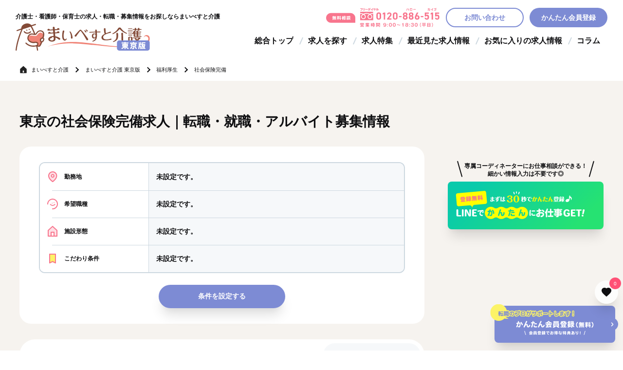

--- FILE ---
content_type: text/html; charset=UTF-8
request_url: https://mb-kaigo.jp/tokyo/welfare/welfare-1/
body_size: 51264
content:
<!DOCTYPE html>
<html lang="ja">
<head>
<!-- Google Tag Manager set20211217 -->
<script>(function(w,d,s,l,i){w[l]=w[l]||[];w[l].push({'gtm.start':
new Date().getTime(),event:'gtm.js'});var f=d.getElementsByTagName(s)[0],
j=d.createElement(s),dl=l!='dataLayer'?'&l='+l:'';j.async=true;j.src=
'https://www.googletagmanager.com/gtm.js?id='+i+dl;f.parentNode.insertBefore(j,f);
})(window,document,'script','dataLayer','GTM-KW3CJ84');</script>
<!-- End Google Tag Manager --><meta name="viewport" content="width=device-width, initial-scale=1.0, minimum-scale=1.0, maximum-scale=1.0, user-scalable=no">
<link rel="preload" href="https://mb-kaigo.jp/mybestkaigo/wp-content/themes/theme_child/style.css" as="style" onload="this.onload=null;this.rel='stylesheet'" />
<link rel="shortcut icon" href="https://mb-kaigo.jp/mybestkaigo/wp-content/themes/mybest_theme/common/favicon.ico" type="image/vnd.microsoft.icon" />
<link rel="shortcut icon" href="https://mb-kaigo.jp/mybestkaigo/wp-content/themes/mybest_theme/favicon.ico">
<meta name='robots' content='index, follow, max-image-preview:large, max-snippet:-1, max-video-preview:-1' />

	<!-- This site is optimized with the Yoast SEO plugin v17.7.1 - https://yoast.com/wordpress/plugins/seo/ -->
	<title>【東京都】社会保険有の医療福祉求人一覧 | まいべすと介護東京版東京都</title>
	<meta name="description" content="東京/埼玉/千葉エリアの社会保険完備のお仕事をご紹介！まいべすと介護東京版では東京都・埼玉県・千葉県を中心に介護職/ヘルパー/看護/看護助手/保育など医療福祉業界の求人を掲載しております。あなたのスタイルに合わせ派遣、正社員、パート情報をご紹介いたします！" />
	<link rel="canonical" href="https://mb-kaigo.jp/tokyo/welfare/welfare-1/" />
	<meta property="og:locale" content="ja_JP" />
	<meta property="og:type" content="article" />
	<meta property="og:title" content="【東京都】社会保険有の医療福祉求人一覧 | まいべすと介護東京版東京都" />
	<meta property="og:description" content="東京/埼玉/千葉エリアの社会保険完備のお仕事をご紹介！まいべすと介護東京版では東京都・埼玉県・千葉県を中心に介護職/ヘルパー/看護/看護助手/保育など医療福祉業界の求人を掲載しております。あなたのスタイルに合わせ派遣、正社員、パート情報をご紹介いたします！" />
	<meta property="og:url" content="https://mb-kaigo.jp/tokyo/welfare/welfare-1/" />
	<meta property="og:site_name" content="まいべすと介護" />
	<meta property="article:modified_time" content="2021-12-22T06:32:45+00:00" />
	<meta property="og:image" content="https://mb-kaigo.jp/mybestkaigo/wp-content/uploads/2021/12/og_img.png" />
	<meta property="og:image:width" content="1200" />
	<meta property="og:image:height" content="630" />
	<meta name="twitter:card" content="summary_large_image" />
	<script type="application/ld+json" class="yoast-schema-graph">{"@context":"https://schema.org","@graph":[{"@type":"Organization","@id":"https://mb-kaigo.jp/#organization","name":"\u682a\u5f0f\u4f1a\u793eMEDILCY\uff08\u30e1\u30b8\u30eb\u30b7\uff09","url":"https://mb-kaigo.jp/","sameAs":[],"logo":{"@type":"ImageObject","@id":"https://mb-kaigo.jp/#logo","inLanguage":"ja","url":"","contentUrl":"","caption":"\u682a\u5f0f\u4f1a\u793eMEDILCY\uff08\u30e1\u30b8\u30eb\u30b7\uff09"},"image":{"@id":"https://mb-kaigo.jp/#logo"}},{"@type":"WebSite","@id":"https://mb-kaigo.jp/#website","url":"https://mb-kaigo.jp/","name":"\u307e\u3044\u3079\u3059\u3068\u4ecb\u8b77","description":"\u4ecb\u8b77\u8077\u30fb\u770b\u8b77\u5e2b\u30fb\u30ea\u30cf\u30d3\u30ea\u8077\u306e\u6d3e\u9063\u30fb\u6c42\u4eba\u30fb\u8ee2\u8077\u60c5\u5831\u3092\u304a\u63a2\u3057\u306a\u3089\u307e\u3044\u3079\u3059\u3068\u4ecb\u8b77","publisher":{"@id":"https://mb-kaigo.jp/#organization"},"potentialAction":[{"@type":"SearchAction","target":{"@type":"EntryPoint","urlTemplate":"https://mb-kaigo.jp/?s={search_term_string}"},"query-input":"required name=search_term_string"}],"inLanguage":"ja"},{"@type":"WebPage","@id":"https://mb-kaigo.jp/tokyo/welfare/welfare-1/#webpage","url":"https://mb-kaigo.jp/tokyo/welfare/welfare-1/","name":"\u3010\u6771\u4eac\u90fd\u3011\u793e\u4f1a\u4fdd\u967a\u6709\u306e\u533b\u7642\u798f\u7949\u6c42\u4eba\u4e00\u89a7 | \u307e\u3044\u3079\u3059\u3068\u4ecb\u8b77\u6771\u4eac\u7248\u6771\u4eac\u90fd","isPartOf":{"@id":"https://mb-kaigo.jp/#website"},"datePublished":"2021-08-04T09:23:11+00:00","dateModified":"2021-12-22T06:32:45+00:00","description":"\u6771\u4eac/\u57fc\u7389/\u5343\u8449\u30a8\u30ea\u30a2\u306e\u793e\u4f1a\u4fdd\u967a\u5b8c\u5099\u306e\u304a\u4ed5\u4e8b\u3092\u3054\u7d39\u4ecb\uff01\u307e\u3044\u3079\u3059\u3068\u4ecb\u8b77\u6771\u4eac\u7248\u3067\u306f\u6771\u4eac\u90fd\u30fb\u57fc\u7389\u770c\u30fb\u5343\u8449\u770c\u3092\u4e2d\u5fc3\u306b\u4ecb\u8b77\u8077/\u30d8\u30eb\u30d1\u30fc/\u770b\u8b77/\u770b\u8b77\u52a9\u624b/\u4fdd\u80b2\u306a\u3069\u533b\u7642\u798f\u7949\u696d\u754c\u306e\u6c42\u4eba\u3092\u63b2\u8f09\u3057\u3066\u304a\u308a\u307e\u3059\u3002\u3042\u306a\u305f\u306e\u30b9\u30bf\u30a4\u30eb\u306b\u5408\u308f\u305b\u6d3e\u9063\u3001\u6b63\u793e\u54e1\u3001\u30d1\u30fc\u30c8\u60c5\u5831\u3092\u3054\u7d39\u4ecb\u3044\u305f\u3057\u307e\u3059\uff01","breadcrumb":{"@id":"https://mb-kaigo.jp/tokyo/welfare/welfare-1/#breadcrumb"},"inLanguage":"ja","potentialAction":[{"@type":"ReadAction","target":["https://mb-kaigo.jp/tokyo/welfare/welfare-1/"]}]},{"@type":"BreadcrumbList","@id":"https://mb-kaigo.jp/tokyo/welfare/welfare-1/#breadcrumb","itemListElement":[{"@type":"ListItem","position":1,"name":"\u30db\u30fc\u30e0","item":"https://mb-kaigo.jp/"},{"@type":"ListItem","position":2,"name":"\u307e\u3044\u3079\u3059\u3068\u4ecb\u8b77 \u6771\u4eac\u7248","item":"https://mb-kaigo.jp/tokyo/"},{"@type":"ListItem","position":3,"name":"\u798f\u5229\u539a\u751f","item":"https://mb-kaigo.jp/tokyo/welfare/"},{"@type":"ListItem","position":4,"name":"\u793e\u4f1a\u4fdd\u967a\u5b8c\u5099"}]}]}</script>
	<!-- / Yoast SEO plugin. -->


<link rel='dns-prefetch' href='//www.google.com' />
<link rel='dns-prefetch' href='//s.w.org' />
		<script type="text/javascript">
			window._wpemojiSettings = {"baseUrl":"https:\/\/s.w.org\/images\/core\/emoji\/13.1.0\/72x72\/","ext":".png","svgUrl":"https:\/\/s.w.org\/images\/core\/emoji\/13.1.0\/svg\/","svgExt":".svg","source":{"concatemoji":"https:\/\/mb-kaigo.jp\/mybestkaigo\/wp-includes\/js\/wp-emoji-release.min.js?ver=5.8.12"}};
			!function(e,a,t){var n,r,o,i=a.createElement("canvas"),p=i.getContext&&i.getContext("2d");function s(e,t){var a=String.fromCharCode;p.clearRect(0,0,i.width,i.height),p.fillText(a.apply(this,e),0,0);e=i.toDataURL();return p.clearRect(0,0,i.width,i.height),p.fillText(a.apply(this,t),0,0),e===i.toDataURL()}function c(e){var t=a.createElement("script");t.src=e,t.defer=t.type="text/javascript",a.getElementsByTagName("head")[0].appendChild(t)}for(o=Array("flag","emoji"),t.supports={everything:!0,everythingExceptFlag:!0},r=0;r<o.length;r++)t.supports[o[r]]=function(e){if(!p||!p.fillText)return!1;switch(p.textBaseline="top",p.font="600 32px Arial",e){case"flag":return s([127987,65039,8205,9895,65039],[127987,65039,8203,9895,65039])?!1:!s([55356,56826,55356,56819],[55356,56826,8203,55356,56819])&&!s([55356,57332,56128,56423,56128,56418,56128,56421,56128,56430,56128,56423,56128,56447],[55356,57332,8203,56128,56423,8203,56128,56418,8203,56128,56421,8203,56128,56430,8203,56128,56423,8203,56128,56447]);case"emoji":return!s([10084,65039,8205,55357,56613],[10084,65039,8203,55357,56613])}return!1}(o[r]),t.supports.everything=t.supports.everything&&t.supports[o[r]],"flag"!==o[r]&&(t.supports.everythingExceptFlag=t.supports.everythingExceptFlag&&t.supports[o[r]]);t.supports.everythingExceptFlag=t.supports.everythingExceptFlag&&!t.supports.flag,t.DOMReady=!1,t.readyCallback=function(){t.DOMReady=!0},t.supports.everything||(n=function(){t.readyCallback()},a.addEventListener?(a.addEventListener("DOMContentLoaded",n,!1),e.addEventListener("load",n,!1)):(e.attachEvent("onload",n),a.attachEvent("onreadystatechange",function(){"complete"===a.readyState&&t.readyCallback()})),(n=t.source||{}).concatemoji?c(n.concatemoji):n.wpemoji&&n.twemoji&&(c(n.twemoji),c(n.wpemoji)))}(window,document,window._wpemojiSettings);
		</script>
		<style type="text/css">
img.wp-smiley,
img.emoji {
	display: inline !important;
	border: none !important;
	box-shadow: none !important;
	height: 1em !important;
	width: 1em !important;
	margin: 0 .07em !important;
	vertical-align: -0.1em !important;
	background: none !important;
	padding: 0 !important;
}
</style>
	<link rel='stylesheet' id='parent-style-css'  href='https://mb-kaigo.jp/mybestkaigo/wp-content/themes/mybest_theme/style.css?ver=5.8.12' type='text/css' media='all' />
<link rel='stylesheet' id='child-style-css'  href='https://mb-kaigo.jp/mybestkaigo/wp-content/themes/theme_child/style.css?ver=5.8.12' type='text/css' media='all' />
<link rel='stylesheet' id='main-css'  href='https://mb-kaigo.jp/mybestkaigo/wp-content/themes/mybest_theme/common/css/wf_common.css?ver=20220125708' type='text/css' media='' />
<link rel="https://api.w.org/" href="https://mb-kaigo.jp/wp-json/" /><link rel="alternate" type="application/json" href="https://mb-kaigo.jp/wp-json/wp/v2/pages/2980" /><link rel="EditURI" type="application/rsd+xml" title="RSD" href="https://mb-kaigo.jp/mybestkaigo/xmlrpc.php?rsd" />
<link rel="wlwmanifest" type="application/wlwmanifest+xml" href="https://mb-kaigo.jp/mybestkaigo/wp-includes/wlwmanifest.xml" /> 
<link rel='shortlink' href='https://mb-kaigo.jp/?p=2980' />
<link rel="alternate" type="application/json+oembed" href="https://mb-kaigo.jp/wp-json/oembed/1.0/embed?url=https%3A%2F%2Fmb-kaigo.jp%2Ftokyo%2Fwelfare%2Fwelfare-1%2F" />
<link rel="alternate" type="text/xml+oembed" href="https://mb-kaigo.jp/wp-json/oembed/1.0/embed?url=https%3A%2F%2Fmb-kaigo.jp%2Ftokyo%2Fwelfare%2Fwelfare-1%2F&#038;format=xml" />




</head>

<body id="tokyo" class="page-template page-template-page page-template-page-template page-template-pagepage-template-php page page-id-2980 page-child parent-pageid-2979 welfare-1 tokyo-child">
<!-- Google Tag Manager (noscript) set20211217 -->
<noscript><iframe src="https://www.googletagmanager.com/ns.html?id=GTM-KW3CJ84"
height="0" width="0" style="display:none;visibility:hidden"></iframe></noscript>
<!-- End Google Tag Manager (noscript) --><!--▼▼drawer-menu▼▼-->
<button class="wf_drawer_menu"><i class="wf_drawer_menu_icon"><span class="_menu_icon_line"></span><span class="_menu_icon_line"></span><span class="_menu_icon_line"></span></i></button>
<a href="https://mb-kaigo.jp/tokyo/register/" class="header_btn_registration"><i>
<svg class="icon icon-pen">
    <use xlink:href="#icon-pen"></use>
</svg>
</i><small>会員登録</small></a>
<a href="tel:0120-886-515" class="header_btn_call" onclick="disp();">
<i>
<svg class="icon icon-call">
    <use xlink:href="#icon-call"></use>
</svg>
</i><small>無料相談</small> </a>
<!--▲▲drawer-menu▲▲-->

<header id="kaigo-header" class="wf_theme_header">
    <div id="wf_theme_logo"> <span class="header_description">介護士・看護師・保育士の求人・転職・募集情報をお探しならまいべすと介護</span> <a href="https://mb-kaigo.jp/tokyo/"><img class="_theme_logo_img" src="https://mb-kaigo.jp/mybestkaigo/wp-content/themes/mybest_theme/common/img/theme/logo_kaigo_tokyo.svg" alt="まいべすと介護"/></a> </div>
    <nav id="header_menu" class="wf_header_menu_wrap">
        <ul class="wf_header_menu">
                        <li class="_menu_item"><span><img src="https://mb-kaigo.jp/mybestkaigo/wp-content/themes/mybest_theme/common/img/theme/img_freedial.svg" alt="フリーダイヤル：0120-886-515"/></span></li>
                        <li class="_menu_item"><a href="https://mb-kaigo.jp/tokyo/inquiry/" class="wf_btn __menu_btn __alt"><span>お問い合わせ</span></a></li>
            <li class="_menu_item"><a href="https://mb-kaigo.jp/tokyo/register/" class="wf_btn __menu_btn"><span>かんたん会員登録</span></a></li>
        </ul>
                        <ul class="wf_global_navi ">
            <li id="navi_home" class="_navi_item"><a href="https://mb-kaigo.jp/" class="_navi_item-link"><span class="_navi_item-name">総合トップ</span></a></li>
            <li id="navi_search" class="_navi_item"><a href="https://mb-kaigo.jp/tokyo/search/" class="_navi_item-link"><span class="_navi_item-name">求人を探す</span></a></li>
            <li id="navi_feature" class="_navi_item"><a href="https://mb-kaigo.jp/tokyo/feature/" class="_navi_item-link"><span class="_navi_item-name">求人特集</span></a></li>
            <li id="navi_history" class="_navi_item"><a href="https://mb-kaigo.jp/tokyo/history/" class="_navi_item-link"><span class="_navi_item-name">最近見た求人情報</span></a></li>
            <li id="navi_favorite" class="_navi_item"><a href="https://mb-kaigo.jp/tokyo/favorite/" class="_navi_item-link"><span class="_navi_item-name">お気に入りの求人情報</span></a></li>
            <li id="navi_column" class="_navi_item"><a href="https://mb-kaigo.jp/tokyo/column/" class="_navi_item-link"><span class="_navi_item-name">コラム</span></a></li>
        </ul>
            </nav>
</header>
<nav class="breadcrumb-list"><div class="wf_container"><ol itemscope="itemscope" itemtype="https://schema.org/BreadcrumbList"><li itemprop="itemListElement" itemscope="itemscope" itemtype="https://schema.org/ListItem"><span itemprop="name"><a href="https://mb-kaigo.jp" itemprop="item">まいべすと介護</a></span><meta itemprop="position" content="1" /></li><li itemprop="itemListElement" itemscope="itemscope" itemtype="https://schema.org/ListItem"><span itemprop="name"><a href="https://mb-kaigo.jp/tokyo/" itemprop="item">まいべすと介護 東京版</a></span><meta itemprop="position" content="2" /></li><li itemprop="itemListElement" itemscope="itemscope" itemtype="https://schema.org/ListItem"><span itemprop="name"><a href="https://mb-kaigo.jp/tokyo/welfare/" itemprop="item">福利厚生</a></span><meta itemprop="position" content="3" /></li><li itemprop="itemListElement" itemscope="itemscope" itemtype="https://schema.org/ListItem" aria-current="page"><span itemprop="name"><a href="https://mb-kaigo.jp/tokyo/welfare/welfare-1/" itemprop="item">社会保険完備</a></span><meta itemprop="position" content="4" /></li></ol></div></nav><section class="wf_section __bg_cream">
    <div class="wf_container">
        <h1 class="page_ttl">東京の社会保険完備求人｜転職・就職・アルバイト募集情報</h1>
    </div>
    <div id="layout-container" class="wf_container">
        <main id="layout-left">
                                                <div class="container_box _gutter_fix search_result_box-wrap">
    <div class="search_result_box">
        <ul class="search_result_nav">
            <li class="">
                <div class="_result_nav-left"><i class="circle_icon">
                    <svg class="icon icon-color_map_pin">
                        <use xlink:href="#icon-color_map_pin"></use>
                    </svg>
                    </i><span class="_search_name">勤務地</span> </div>
                <div class="_result_nav-right">
                    <ul class="search_checkde_list">
                                                <li>未設定です。</li>
                                            </ul>
                </div>
            </li>
            <li class="">
                <div class="_result_nav-left"> <i class="circle_icon">
                    <svg class="icon icon-color_mybest">
                        <use xlink:href="#icon-color_mybest"></use>
                    </svg>
                    </i><span class="_search_name">希望職種</span> </div>
                <div class="_result_nav-right">
                    <ul class="search_checkde_list">
                                                <li>未設定です。</li>
                                            </ul>
                </div>
            </li>
            <li class="">
                <div class="_result_nav-left"><i class="circle_icon">
                    <svg class="icon icon-color_facility">
                        <use xlink:href="#icon-color_facility"></use>
                    </svg>
                    </i><span class="_search_name">施設形態</span> </div>
                <div class="_result_nav-right">
                    <ul class="search_checkde_list">
                                                <li>未設定です。</li>
                                            </ul>
                </div>
            </li>
            <li class="">
                <div class="_result_nav-left"><i class="circle_icon">
                    <svg class="icon icon-color_tag">
                        <use xlink:href="#icon-color_tag"></use>
                    </svg>
                    </i><span class="_search_name">こだわり条件</span> </div>
                <div class="_result_nav-right">
                    <ul class="search_checkde_list">
                                                <li>未設定です。</li>
                                            </ul>
                </div>
            </li>
        </ul>
        <div class="wf_btn_wrap">
            <button class="wf_btn __btn_md _btn_theme_color _hover_shadow js-open button-open" data-modal-link="modal-area"><span class="_btn_txt">条件を設定する</span></button>
        </div>
    </div>
</div>
                        <section class="wf_row article_wrap">
                <div class="wf_col-100 wp-pagenavi-wrap _pagenavi-top">
                    <div class='wp-pagenavi' role='navigation'>
<span class='pages'><span>75</span>ページ中、<span>1</span>ページ目を表示</span><span aria-current='page' class='current'>1</span><a class="page larger" title="ページ 2" href="https://mb-kaigo.jp/tokyo/welfare/welfare-1/page/2/">2</a><a class="page larger" title="ページ 3" href="https://mb-kaigo.jp/tokyo/welfare/welfare-1/page/3/">3</a><a class="page larger" title="ページ 4" href="https://mb-kaigo.jp/tokyo/welfare/welfare-1/page/4/">4</a><a class="page larger" title="ページ 5" href="https://mb-kaigo.jp/tokyo/welfare/welfare-1/page/5/">5</a><span class='extend'> </span><a class="larger page" title="ページ 10" href="https://mb-kaigo.jp/tokyo/welfare/welfare-1/page/10/">10</a><a class="larger page" title="ページ 15" href="https://mb-kaigo.jp/tokyo/welfare/welfare-1/page/15/">15</a><a class="larger page" title="ページ 20" href="https://mb-kaigo.jp/tokyo/welfare/welfare-1/page/20/">20</a><a class="larger page" title="ページ 25" href="https://mb-kaigo.jp/tokyo/welfare/welfare-1/page/25/">25</a><a class="larger page" title="ページ 30" href="https://mb-kaigo.jp/tokyo/welfare/welfare-1/page/30/">30</a><span class='extend'> </span><a class="nextpostslink" rel="next" aria-label="Next Page" href="https://mb-kaigo.jp/tokyo/welfare/welfare-1/page/2/"><span>次のページ</span></a><a class="last" aria-label="Last Page" href="https://mb-kaigo.jp/tokyo/welfare/welfare-1/page/75/">最後</a>
</div>                </div>
                                                                                                <article class="wf_col-100 job_pr_wrap">
    <div class="job_pr_card"> <a href="https://mb-kaigo.jp/tokyo/job-offer/30445/" class="pr_card-container cf" title="【千歳烏山駅】《世田谷区》駅徒歩5分の好立地＊人気のサ高住で介護のお仕事＊日払いOK"> <i class="pr_card-flag"><img src="https://mb-kaigo.jp/mybestkaigo/wp-content/themes/mybest_theme/common/img/theme/pr_flag.svg" alt=""/></i>
        <div class="pr_card-thumb">
            <figure class="img_box __ratio-16_9"><img src="https://mb-kaigo.jp/mybestkaigo/wp-content/uploads/2025/05/名称未設定のデザイン-2025-05-09T112154.298.jpg" width="960" height="540" alt=""/></figure>
        </div>
        <h3 class="pr_card-ttl">【千歳烏山駅】《世田谷区》駅徒歩5分の好立地＊人気のサ高住で介護のお仕事＊日払いOK</h3>
        <p class="pr_card-description"><i class="circle_icon">
            <svg class="icon icon-color_pr">
                <use xlink:href="#icon-color_pr"></use>
            </svg>
            </i><span>
            千歳烏山駅より徒歩5分の駅チカ有料老人ホーム！ご希望のシフトや働き方をご相談ください！            </span></p>
        <div class="contents_status">
            <dl class="_card_status _primary_status">
                                <dt>給与</dt>
                <dd><span>
                    時給1,550円～1,750円                    </span></dd>
                                <dt>職種</dt>
                <dd><span>
                    介護職・ヘルパー                    </span></dd>
                <dt>勤務地</dt>
                                <dd> <span>
                    東京都世田谷区南烏山2丁目                    </span> </dd>
                <dt>施設形態</dt>
                <dd><span>
                    サービス付き高齢者向け住宅                    </span></dd>
            </dl>
        </div>
        </a> </div>
</article>
<article class="wf_col-100 job_pr_wrap">
    <div class="job_pr_card"> <a href="https://mb-kaigo.jp/tokyo/job-offer/29905/" class="pr_card-container cf" title="【都立家政駅】中野区の駅チカ認可保育園◎＊高時給の保育のお仕事≪派遣社員≫"> <i class="pr_card-flag"><img src="https://mb-kaigo.jp/mybestkaigo/wp-content/themes/mybest_theme/common/img/theme/pr_flag.svg" alt=""/></i>
        <div class="pr_card-thumb">
            <figure class="img_box __ratio-16_9"><img src="https://mb-kaigo.jp/mybestkaigo/wp-content/uploads/2025/12/名称未設定のデザイン-2025-12-15T180409.515.jpg" width="960" height="540" alt=""/></figure>
        </div>
        <h3 class="pr_card-ttl">【都立家政駅】中野区の駅チカ認可保育園◎＊高時給の保育のお仕事≪派遣社員≫</h3>
        <p class="pr_card-description"><i class="circle_icon">
            <svg class="icon icon-color_pr">
                <use xlink:href="#icon-color_pr"></use>
            </svg>
            </i><span>
            中野区の駅チカ認可保育園で派遣の保育士さんを募集中！都立家政駅より徒歩2分！給与日払い制度あり！            </span></p>
        <div class="contents_status">
            <dl class="_card_status _primary_status">
                                <dt>給与</dt>
                <dd><span>
                    時給1,500円～1,750円                    </span></dd>
                                <dt>職種</dt>
                <dd><span>
                    保育士                    </span></dd>
                <dt>勤務地</dt>
                                <dd> <span>
                    東京都中野区若宮3丁目                    </span> </dd>
                <dt>施設形態</dt>
                <dd><span>
                    保育園                    </span></dd>
            </dl>
        </div>
        </a> </div>
</article>
                                                                <article class="wf_col-100 wf_col-50-md">
                    <div class="job_card">
                        <div class="_icon_box"> <i class="icon_new"><span class="tag_category __new">NEW</span></i><i class="icon_employment_type">
    派遣社員    </i>
    <time class="publication_date" datetime="2026-01-15" itemprop="dateModified">登録日：

        2026年1月15日    </time>
</div>
<button type="button" class="fov_btn __pc" data-id="32467"><i class="circle_icon">
<svg class="icon icon-favo_alt">
    <use xlink:href="#icon-favo_alt"></use>
</svg>
</i><span class="fov_btn-txt"></span></button>
<a href="https://mb-kaigo.jp/tokyo/job-offer/32467/" class="job_card_container" title="【花見川区】定員80名の特養で看護のお仕事◎新検見川駅よりバス＆車通勤OK/准看護師も活躍中！">
<header class="job_card_header img_box __ratio-16_9">
    <figure> <img loading="lazy" src="https://mb-kaigo.jp/mybestkaigo/wp-content/uploads/2026/01/名称未設定のデザイン-2026-01-15T202707.388.jpg" alt=""> </figure>
    </header>
<div class="job_card_contents">
    <h3 class="_crad_ttl"><span>【花見川区】定員80名の特養で看護のお仕事◎新検見川駅よりバス＆車通勤OK/准看護師も活躍中！</span></h3>
    <dl class="_card_status _primary_status">
                <dt>給与</dt>
        <dd><span>
            時給2,100円～2,400円            </span></dd>
                <dt>職種</dt>
        <dd><span>
            看護師            </span></dd>
        <dt>勤務地</dt>
                <dd> <span>
            千葉県千葉市花見川区犢橋町10            </span> </dd>
        <dt>施設形態</dt>
        <dd><span>
            特別養護老人ホーム            </span></dd>
    </dl>
    <dl class="_card_status _secondary_status">
                <dt>仕事内容</dt>
        <dd><span>
            千葉県花見川区の特別養護老人ホームにて、看護業務全般をお任せします。
...            </span></dd>
                        <dt>応募要件</dt>
        <dd><span>
            〈下記資格お持ちの方歓迎〉
・正看護師
・准看護師
【学歴】不問...            </span></dd>
                        <dt><span>アクセス</span></dt>
        <dd><span>
            ・JR中央線「検見川」駅よりバス
・京成線「八千代台」駅よりバス
※...            </span></dd>
            </dl>
    <hr class="zipline" /><ul class="_card_tag_list"><li><span>社会保険完備</span></li><li><span>研修制度あり</span></li><li><span>交通費支給</span></li><li><span>日払い</span></li></ul></div>
<footer class="job_card_footer">
    <span><span class="_btn_txt">求人詳細を見る</span><i class="circle_icon">
    <svg class="icon icon-arrow_right">
        <use xlink:href="#icon-arrow_right"></use>
    </svg>
    </i></span>
</footer>
</a>                     </div>
                </article>
                                <article class="wf_col-100 wf_col-50-md">
                    <div class="job_card">
                        <div class="_icon_box"> <i class="icon_new"><span class="tag_category __new">NEW</span></i><i class="icon_employment_type">
    派遣社員    </i>
    <time class="publication_date" datetime="2026-01-15" itemprop="dateModified">登録日：

        2026年1月15日    </time>
</div>
<button type="button" class="fov_btn __pc" data-id="32464"><i class="circle_icon">
<svg class="icon icon-favo_alt">
    <use xlink:href="#icon-favo_alt"></use>
</svg>
</i><span class="fov_btn-txt"></span></button>
<a href="https://mb-kaigo.jp/tokyo/job-offer/32464/" class="job_card_container" title="【稲毛駅】≪派遣/介護士≫特養にて介護業務/車通勤OK＆給与前払いOK◎シフトご相談ください！">
<header class="job_card_header img_box __ratio-16_9">
    <figure> <img loading="lazy" src="https://mb-kaigo.jp/mybestkaigo/wp-content/uploads/2026/01/名称未設定のデザイン-2026-01-15T201626.975.jpg" alt=""> </figure>
    </header>
<div class="job_card_contents">
    <h3 class="_crad_ttl"><span>【稲毛駅】≪派遣/介護士≫特養にて介護業務/車通勤OK＆給与前払いOK◎シフトご相談ください！</span></h3>
    <dl class="_card_status _primary_status">
                <dt>給与</dt>
        <dd><span>
            時給1,450円～1,650円            </span></dd>
                <dt>職種</dt>
        <dd><span>
            介護職・ヘルパー            </span></dd>
        <dt>勤務地</dt>
                <dd> <span>
            千葉県千葉市稲毛区長沼原町847            </span> </dd>
        <dt>施設形態</dt>
        <dd><span>
            特別養護老人ホーム            </span></dd>
    </dl>
    <dl class="_card_status _secondary_status">
                <dt>仕事内容</dt>
        <dd><span>
            千葉市稲毛区の特別養護老人ホームにて、介護業務全般をお任せします。
...            </span></dd>
                        <dt>応募要件</dt>
        <dd><span>
            〈下記資格お持ちの方歓迎〉
・初任者研修/ホームヘルパー2級
・実務...            </span></dd>
                        <dt><span>アクセス</span></dt>
        <dd><span>
            JR中央線「稲毛」駅よりバス20分
※車通勤可...            </span></dd>
            </dl>
    <hr class="zipline" /><ul class="_card_tag_list"><li><span>社会保険完備</span></li><li><span>研修制度あり</span></li><li><span>交通費支給</span></li><li><span>日払い</span></li></ul></div>
<footer class="job_card_footer">
    <span><span class="_btn_txt">求人詳細を見る</span><i class="circle_icon">
    <svg class="icon icon-arrow_right">
        <use xlink:href="#icon-arrow_right"></use>
    </svg>
    </i></span>
</footer>
</a>                     </div>
                </article>
                                <article class="wf_col-100 wf_col-50-md">
                    <div class="job_card">
                        <div class="_icon_box"> <i class="icon_new"><span class="tag_category __new">NEW</span></i><i class="icon_employment_type">
    派遣社員    </i>
    <time class="publication_date" datetime="2026-01-14" itemprop="dateModified">登録日：

        2026年1月14日    </time>
</div>
<button type="button" class="fov_btn __pc" data-id="30016"><i class="circle_icon">
<svg class="icon icon-favo_alt">
    <use xlink:href="#icon-favo_alt"></use>
</svg>
</i><span class="fov_btn-txt"></span></button>
<a href="https://mb-kaigo.jp/tokyo/job-offer/30016/" class="job_card_container" title="【桜街道駅】≪派遣社員≫高時給1,750円＆日払い90％対応・有料老人ホームでケアスタッフ大募集！">
<header class="job_card_header img_box __ratio-16_9">
    <figure> <img loading="lazy" src="https://mb-kaigo.jp/mybestkaigo/wp-content/uploads/2025/01/名称未設定のデザイン-2026-01-14T163426.365.jpg" alt=""> </figure>
    </header>
<div class="job_card_contents">
    <h3 class="_crad_ttl"><span>【桜街道駅】≪派遣社員≫高時給1,750円＆日払い90％対応・有料老人ホームでケアスタッフ大募集！</span></h3>
    <dl class="_card_status _primary_status">
                <dt>給与</dt>
        <dd><span>
            時給1,450円～1,750円            </span></dd>
                <dt>職種</dt>
        <dd><span>
            介護職・ヘルパー            </span></dd>
        <dt>勤務地</dt>
                <dd> <span>
            東京都東大和市桜が丘4丁目            </span> </dd>
        <dt>施設形態</dt>
        <dd><span>
            有料老人ホーム            </span></dd>
    </dl>
    <dl class="_card_status _secondary_status">
                <dt>仕事内容</dt>
        <dd><span>
            東京都東大和市にある介護付き有料老人ホームにて、介護業務全般をお任せしま...            </span></dd>
                        <dt>応募要件</dt>
        <dd><span>
            ◆日勤帯
◆週5日程度勤務可能な方
〈下記資格お持ちの方歓迎〉
・...            </span></dd>
                        <dt><span>アクセス</span></dt>
        <dd><span>
            ・西部拝島線、多摩モノレール「玉川上水」駅より徒歩10分
・多摩モノレ...            </span></dd>
            </dl>
    <hr class="zipline" /><ul class="_card_tag_list"><li><span>社会保険完備</span></li><li><span>研修制度あり</span></li><li><span>交通費支給</span></li><li><span>日払い</span></li></ul></div>
<footer class="job_card_footer">
    <span><span class="_btn_txt">求人詳細を見る</span><i class="circle_icon">
    <svg class="icon icon-arrow_right">
        <use xlink:href="#icon-arrow_right"></use>
    </svg>
    </i></span>
</footer>
</a>                     </div>
                </article>
                                <article class="wf_col-100 wf_col-50-md">
                    <div class="job_card">
                        <div class="_icon_box"> <i class="icon_new"><span class="tag_category __new">NEW</span></i><i class="icon_employment_type">
    派遣社員    </i>
    <time class="publication_date" datetime="2026-01-14" itemprop="dateModified">登録日：

        2026年1月14日    </time>
</div>
<button type="button" class="fov_btn __pc" data-id="32457"><i class="circle_icon">
<svg class="icon icon-favo_alt">
    <use xlink:href="#icon-favo_alt"></use>
</svg>
</i><span class="fov_btn-txt"></span></button>
<a href="https://mb-kaigo.jp/tokyo/job-offer/32457/" class="job_card_container" title="【南桜井駅】駅チカ有料老人ホーム◎春日部市で夜勤専従の介護業務/マイカー通勤OK">
<header class="job_card_header img_box __ratio-16_9">
    <figure> <img loading="lazy" src="https://mb-kaigo.jp/mybestkaigo/wp-content/uploads/2026/01/名称未設定のデザイン-2026-01-14T131849.169.jpg" alt=""> </figure>
    </header>
<div class="job_card_contents">
    <h3 class="_crad_ttl"><span>【南桜井駅】駅チカ有料老人ホーム◎春日部市で夜勤専従の介護業務/マイカー通勤OK</span></h3>
    <dl class="_card_status _primary_status">
                <dt>給与</dt>
        <dd><span>
            時給1,450円～1,600円            </span></dd>
                <dt>職種</dt>
        <dd><span>
            介護職・ヘルパー            </span></dd>
        <dt>勤務地</dt>
                <dd> <span>
            埼玉県春日部市米島352番            </span> </dd>
        <dt>施設形態</dt>
        <dd><span>
            有料老人ホーム            </span></dd>
    </dl>
    <dl class="_card_status _secondary_status">
                <dt>仕事内容</dt>
        <dd><span>
            春日部市の介護付き有料老人ホームにて、介護業務全般をお任せします。
...            </span></dd>
                        <dt>応募要件</dt>
        <dd><span>
            ◆夜勤専従
◆週2回程度勤務可能な方
〈下記資格お持ちの方歓迎〉
...            </span></dd>
                        <dt><span>アクセス</span></dt>
        <dd><span>
            東武野田線「南桜井」駅より徒歩5分
※車通勤可...            </span></dd>
            </dl>
    <hr class="zipline" /><ul class="_card_tag_list"><li><span>社会保険完備</span></li><li><span>研修制度あり</span></li><li><span>交通費支給</span></li><li><span>日払い</span></li></ul></div>
<footer class="job_card_footer">
    <span><span class="_btn_txt">求人詳細を見る</span><i class="circle_icon">
    <svg class="icon icon-arrow_right">
        <use xlink:href="#icon-arrow_right"></use>
    </svg>
    </i></span>
</footer>
</a>                     </div>
                </article>
                                <article class="wf_col-100 wf_col-50-md">
                    <div class="job_card">
                        <div class="_icon_box"> <i class="icon_new"><span class="tag_category __new">NEW</span></i><i class="icon_employment_type">
    派遣社員    </i>
    <time class="publication_date" datetime="2026-01-14" itemprop="dateModified">登録日：

        2026年1月14日    </time>
</div>
<button type="button" class="fov_btn __pc" data-id="16160"><i class="circle_icon">
<svg class="icon icon-favo_alt">
    <use xlink:href="#icon-favo_alt"></use>
</svg>
</i><span class="fov_btn-txt"></span></button>
<a href="https://mb-kaigo.jp/tokyo/job-offer/16160/" class="job_card_container" title="【春日部市】車通勤可＆自転車貸出あり◎介護福祉士お持ちの方限定の高時給求人！">
<header class="job_card_header img_box __ratio-16_9">
    <figure> <img loading="lazy" src="https://mb-kaigo.jp/mybestkaigo/wp-content/uploads/2025/04/介護スタッフ.jpg" alt=""> </figure>
    </header>
<div class="job_card_contents">
    <h3 class="_crad_ttl"><span>【春日部市】車通勤可＆自転車貸出あり◎介護福祉士お持ちの方限定の高時給求人！</span></h3>
    <dl class="_card_status _primary_status">
                <dt>給与</dt>
        <dd><span>
            時給1,450円～1,600円            </span></dd>
                <dt>職種</dt>
        <dd><span>
            介護職・ヘルパー            </span></dd>
        <dt>勤務地</dt>
                <dd> <span>
            埼玉県春日部市春日部市栄町            </span> </dd>
        <dt>施設形態</dt>
        <dd><span>
            有料老人ホーム            </span></dd>
    </dl>
    <dl class="_card_status _secondary_status">
                <dt>仕事内容</dt>
        <dd><span>
            春日部市の有料老人ホームにて、介護業務全般をお任せします。

◆主な...            </span></dd>
                        <dt>応募要件</dt>
        <dd><span>
            ◆日勤帯
◆週4日以上勤務可能な方
〈下記資格お持ちの方歓迎〉
・...            </span></dd>
                        <dt><span>アクセス</span></dt>
        <dd><span>
            東武スカイツリーライン「春日部」駅よりバス6分
※車通勤可
※春日部...            </span></dd>
            </dl>
    <hr class="zipline" /><ul class="_card_tag_list"><li><span>社会保険完備</span></li><li><span>研修制度あり</span></li><li><span>交通費支給</span></li><li><span>日払い</span></li></ul></div>
<footer class="job_card_footer">
    <span><span class="_btn_txt">求人詳細を見る</span><i class="circle_icon">
    <svg class="icon icon-arrow_right">
        <use xlink:href="#icon-arrow_right"></use>
    </svg>
    </i></span>
</footer>
</a>                     </div>
                </article>
                                <article class="wf_col-100 wf_col-50-md">
                    <div class="job_card">
                        <div class="_icon_box"> <i class="icon_new"><span class="tag_category __new">NEW</span></i><i class="icon_employment_type">
    派遣社員    </i>
    <time class="publication_date" datetime="2026-01-14" itemprop="dateModified">登録日：

        2026年1月14日    </time>
</div>
<button type="button" class="fov_btn __pc" data-id="16176"><i class="circle_icon">
<svg class="icon icon-favo_alt">
    <use xlink:href="#icon-favo_alt"></use>
</svg>
</i><span class="fov_btn-txt"></span></button>
<a href="https://mb-kaigo.jp/tokyo/job-offer/16176/" class="job_card_container" title="【江戸川区】西葛西駅より徒歩13分で車通勤もOK◎介護付き有料にて派遣介護士募集中！">
<header class="job_card_header img_box __ratio-16_9">
    <figure> <img loading="lazy" src="https://mb-kaigo.jp/mybestkaigo/wp-content/uploads/2025/05/名称未設定のデザイン-2025-10-30T115037.072.jpg" alt=""> </figure>
    </header>
<div class="job_card_contents">
    <h3 class="_crad_ttl"><span>【江戸川区】西葛西駅より徒歩13分で車通勤もOK◎介護付き有料にて派遣介護士募集中！</span></h3>
    <dl class="_card_status _primary_status">
                <dt>給与</dt>
        <dd><span>
            時給1,500円～1,700円            </span></dd>
                <dt>職種</dt>
        <dd><span>
            介護職・ヘルパー            </span></dd>
        <dt>勤務地</dt>
                <dd> <span>
            東京都江戸川区西葛西8丁目12-7            </span> </dd>
        <dt>施設形態</dt>
        <dd><span>
            有料老人ホーム            </span></dd>
    </dl>
    <dl class="_card_status _secondary_status">
                <dt>仕事内容</dt>
        <dd><span>
            江戸川区の介護付き有料老人ホームにて、介護業務全般をお任せします。
...            </span></dd>
                        <dt>応募要件</dt>
        <dd><span>
            ◆日勤帯
◆週3日以上勤務可能な方
〈下記資格お持ちの方歓迎〉
・...            </span></dd>
                        <dt><span>アクセス</span></dt>
        <dd><span>
            地下鉄東西線「西葛西」駅より徒歩13分
※車通勤可...            </span></dd>
            </dl>
    <hr class="zipline" /><ul class="_card_tag_list"><li><span>社会保険完備</span></li><li><span>研修制度あり</span></li><li><span>交通費支給</span></li><li><span>日払い</span></li></ul></div>
<footer class="job_card_footer">
    <span><span class="_btn_txt">求人詳細を見る</span><i class="circle_icon">
    <svg class="icon icon-arrow_right">
        <use xlink:href="#icon-arrow_right"></use>
    </svg>
    </i></span>
</footer>
</a>                     </div>
                </article>
                                <article class="wf_col-100 wf_col-50-md">
                    <div class="job_card">
                        <div class="_icon_box"> <i class="icon_new"><span class="tag_category __new">NEW</span></i><i class="icon_employment_type">
    派遣社員    </i>
    <time class="publication_date" datetime="2026-01-14" itemprop="dateModified">登録日：

        2026年1月14日    </time>
</div>
<button type="button" class="fov_btn __pc" data-id="32002"><i class="circle_icon">
<svg class="icon icon-favo_alt">
    <use xlink:href="#icon-favo_alt"></use>
</svg>
</i><span class="fov_btn-txt"></span></button>
<a href="https://mb-kaigo.jp/tokyo/job-offer/32002/" class="job_card_container" title="【三鷹市】《介護福祉士》24時間看護体制で安心◎週3日～で家事や育児と両立も可能です！">
<header class="job_card_header img_box __ratio-16_9">
    <figure> <img loading="lazy" src="https://mb-kaigo.jp/mybestkaigo/wp-content/uploads/2025/10/名称未設定のデザイン-2025-10-30T115922.745.jpg" alt=""> </figure>
    </header>
<div class="job_card_contents">
    <h3 class="_crad_ttl"><span>【三鷹市】《介護福祉士》24時間看護体制で安心◎週3日～で家事や育児と両立も可能です！</span></h3>
    <dl class="_card_status _primary_status">
                <dt>給与</dt>
        <dd><span>
            時給1,650円～1,700円            </span></dd>
                <dt>職種</dt>
        <dd><span>
            介護職・ヘルパー            </span></dd>
        <dt>勤務地</dt>
                <dd> <span>
            東京都三鷹市大沢4丁目            </span> </dd>
        <dt>施設形態</dt>
        <dd><span>
            有料老人ホーム            </span></dd>
    </dl>
    <dl class="_card_status _secondary_status">
                <dt>仕事内容</dt>
        <dd><span>
            三鷹市の介護付き有料老人ホームにて、介護業務全般をお任せします。

...            </span></dd>
                        <dt>応募要件</dt>
        <dd><span>
            ◆日勤帯
◆週3日以上勤務可能な方
〈下記資格お持ちの方歓迎〉
・...            </span></dd>
                        <dt><span>アクセス</span></dt>
        <dd><span>
            ・JR中央線「三鷹」駅よりバス20分
・京王線「調布」駅よりバス6分...            </span></dd>
            </dl>
    <hr class="zipline" /><ul class="_card_tag_list"><li><span>社会保険完備</span></li><li><span>研修制度あり</span></li><li><span>交通費支給</span></li><li><span>日払い</span></li></ul></div>
<footer class="job_card_footer">
    <span><span class="_btn_txt">求人詳細を見る</span><i class="circle_icon">
    <svg class="icon icon-arrow_right">
        <use xlink:href="#icon-arrow_right"></use>
    </svg>
    </i></span>
</footer>
</a>                     </div>
                </article>
                                <article class="wf_col-100 wf_col-50-md">
                    <div class="job_card">
                        <div class="_icon_box"> <i class="icon_new"><span class="tag_category __new">NEW</span></i><i class="icon_employment_type">
    派遣社員    </i>
    <time class="publication_date" datetime="2026-01-13" itemprop="dateModified">登録日：

        2026年1月13日    </time>
</div>
<button type="button" class="fov_btn __pc" data-id="32454"><i class="circle_icon">
<svg class="icon icon-favo_alt">
    <use xlink:href="#icon-favo_alt"></use>
</svg>
</i><span class="fov_btn-txt"></span></button>
<a href="https://mb-kaigo.jp/tokyo/job-offer/32454/" class="job_card_container" title="【松戸市常盤平】五香駅より徒歩圏内/月8回～の夜勤専従/派遣介護士/20代～60代まで活躍中！">
<header class="job_card_header img_box __ratio-16_9">
    <figure> <img loading="lazy" src="https://mb-kaigo.jp/mybestkaigo/wp-content/uploads/2026/01/名称未設定のデザイン-2026-01-13T155202.007.jpg" alt=""> </figure>
    </header>
<div class="job_card_contents">
    <h3 class="_crad_ttl"><span>【松戸市常盤平】五香駅より徒歩圏内/月8回～の夜勤専従/派遣介護士/20代～60代まで活躍中！</span></h3>
    <dl class="_card_status _primary_status">
                <dt>給与</dt>
        <dd><span>
            時給1,450円～1,700円            </span></dd>
                <dt>職種</dt>
        <dd><span>
            介護職・ヘルパー            </span></dd>
        <dt>勤務地</dt>
                <dd> <span>
            千葉県松戸市常盤平7丁目            </span> </dd>
        <dt>施設形態</dt>
        <dd><span>
            有料老人ホーム            </span></dd>
    </dl>
    <dl class="_card_status _secondary_status">
                <dt>仕事内容</dt>
        <dd><span>
            松戸市のグループホームにて、介護業務全般をお任せします。

◆主な業...            </span></dd>
                        <dt>応募要件</dt>
        <dd><span>
            ◆夜勤専従
◆月8回以上勤務可能な方
〈下記資格お持ちの方歓迎〉
...            </span></dd>
                        <dt><span>アクセス</span></dt>
        <dd><span>
            ・新京成線「五香」駅より徒歩14分
・新京成線「常盤平」駅より徒歩18...            </span></dd>
            </dl>
    <hr class="zipline" /><ul class="_card_tag_list"><li><span>社会保険完備</span></li><li><span>研修制度あり</span></li><li><span>交通費支給</span></li><li><span>日払い</span></li></ul></div>
<footer class="job_card_footer">
    <span><span class="_btn_txt">求人詳細を見る</span><i class="circle_icon">
    <svg class="icon icon-arrow_right">
        <use xlink:href="#icon-arrow_right"></use>
    </svg>
    </i></span>
</footer>
</a>                     </div>
                </article>
                                <article class="wf_col-100 wf_col-50-md">
                    <div class="job_card">
                        <div class="_icon_box"> <i class="icon_new"><span class="tag_category __new">NEW</span></i><i class="icon_employment_type">
    派遣社員    </i>
    <time class="publication_date" datetime="2026-01-13" itemprop="dateModified">登録日：

        2026年1月13日    </time>
</div>
<button type="button" class="fov_btn __pc" data-id="18078"><i class="circle_icon">
<svg class="icon icon-favo_alt">
    <use xlink:href="#icon-favo_alt"></use>
</svg>
</i><span class="fov_btn-txt"></span></button>
<a href="https://mb-kaigo.jp/tokyo/job-offer/18078/" class="job_card_container" title="【さいたま市北区】日進駅徒歩6分の介護付き有料◎全シフト可能な方歓迎/無資格OK">
<header class="job_card_header img_box __ratio-16_9">
    <figure> <img loading="lazy" src="https://mb-kaigo.jp/mybestkaigo/wp-content/uploads/2024/07/名称未設定のデザイン-2026-01-13T153535.189.jpg" alt=""> </figure>
    </header>
<div class="job_card_contents">
    <h3 class="_crad_ttl"><span>【さいたま市北区】日進駅徒歩6分の介護付き有料◎全シフト可能な方歓迎/無資格OK</span></h3>
    <dl class="_card_status _primary_status">
                <dt>給与</dt>
        <dd><span>
            時給1,450円～1,700円            </span></dd>
                <dt>職種</dt>
        <dd><span>
            介護職・ヘルパー            </span></dd>
        <dt>勤務地</dt>
                <dd> <span>
            埼玉県さいたま市北区日進町2丁目            </span> </dd>
        <dt>施設形態</dt>
        <dd><span>
            有料老人ホーム            </span></dd>
    </dl>
    <dl class="_card_status _secondary_status">
                <dt>仕事内容</dt>
        <dd><span>
            介護付き有料老人ホームにて、介護業務全般をお任せします。

◆主な業...            </span></dd>
                        <dt>応募要件</dt>
        <dd><span>
            ◆フルシフト
◆週4日以上勤務可能な方
〈下記資格お持ちの方歓迎〉...            </span></dd>
                        <dt><span>アクセス</span></dt>
        <dd><span>
            JR埼京線、川越線「日進」駅より徒歩6分...            </span></dd>
            </dl>
    <hr class="zipline" /><ul class="_card_tag_list"><li><span>社会保険完備</span></li><li><span>研修制度あり</span></li><li><span>交通費支給</span></li><li><span>日払い</span></li></ul></div>
<footer class="job_card_footer">
    <span><span class="_btn_txt">求人詳細を見る</span><i class="circle_icon">
    <svg class="icon icon-arrow_right">
        <use xlink:href="#icon-arrow_right"></use>
    </svg>
    </i></span>
</footer>
</a>                     </div>
                </article>
                                <article class="wf_col-100 wf_col-50-md">
                    <div class="job_card">
                        <div class="_icon_box"> <i class="icon_new"><span class="tag_category __new">NEW</span></i><i class="icon_employment_type">
    派遣社員    </i>
    <time class="publication_date" datetime="2026-01-13" itemprop="dateModified">登録日：

        2026年1月13日    </time>
</div>
<button type="button" class="fov_btn __pc" data-id="18072"><i class="circle_icon">
<svg class="icon icon-favo_alt">
    <use xlink:href="#icon-favo_alt"></use>
</svg>
</i><span class="fov_btn-txt"></span></button>
<a href="https://mb-kaigo.jp/tokyo/job-offer/18072/" class="job_card_container" title="【大宮駅】≪紹介予定派遣≫夜勤できる方優遇◎介護付き有料で介護業務/週4日～OK">
<header class="job_card_header img_box __ratio-16_9">
    <figure> <img loading="lazy" src="https://mb-kaigo.jp/mybestkaigo/wp-content/uploads/2026/01/名称未設定のデザイン-2026-01-13T150058.660.jpg" alt=""> </figure>
    </header>
<div class="job_card_contents">
    <h3 class="_crad_ttl"><span>【大宮駅】≪紹介予定派遣≫夜勤できる方優遇◎介護付き有料で介護業務/週4日～OK</span></h3>
    <dl class="_card_status _primary_status">
                <dt>給与</dt>
        <dd><span>
            時給1,400円～1,750円            </span></dd>
                <dt>職種</dt>
        <dd><span>
            介護職・ヘルパー            </span></dd>
        <dt>勤務地</dt>
                <dd> <span>
            埼玉県さいたま市大宮区上小町960            </span> </dd>
        <dt>施設形態</dt>
        <dd><span>
            有料老人ホーム            </span></dd>
    </dl>
    <dl class="_card_status _secondary_status">
                <dt>仕事内容</dt>
        <dd><span>
            大宮区の介護付き有料老人ホームにて、介護業務全般をお任せします。

...            </span></dd>
                        <dt>応募要件</dt>
        <dd><span>
            ◆日勤帯/夜勤専従
◆週4日以上勤務可能な方（夜専は週1回～）
〈下...            </span></dd>
                        <dt><span>アクセス</span></dt>
        <dd><span>
            JR各線「大宮」駅より徒歩23分（バス3分）...            </span></dd>
            </dl>
    <hr class="zipline" /><ul class="_card_tag_list"><li><span>社会保険完備</span></li><li><span>研修制度あり</span></li><li><span>交通費支給</span></li><li><span>日払い</span></li></ul></div>
<footer class="job_card_footer">
    <span><span class="_btn_txt">求人詳細を見る</span><i class="circle_icon">
    <svg class="icon icon-arrow_right">
        <use xlink:href="#icon-arrow_right"></use>
    </svg>
    </i></span>
</footer>
</a>                     </div>
                </article>
                                <article class="wf_col-100 wf_col-50-md">
                    <div class="job_card">
                        <div class="_icon_box"> <i class="icon_new"><span class="tag_category __new">NEW</span></i><i class="icon_employment_type">
    派遣社員    </i>
    <time class="publication_date" datetime="2026-01-13" itemprop="dateModified">登録日：

        2026年1月13日    </time>
</div>
<button type="button" class="fov_btn __pc" data-id="10489"><i class="circle_icon">
<svg class="icon icon-favo_alt">
    <use xlink:href="#icon-favo_alt"></use>
</svg>
</i><span class="fov_btn-txt"></span></button>
<a href="https://mb-kaigo.jp/tokyo/job-offer/10489/" class="job_card_container" title="【西台駅】≪板橋区≫弊社スタッフ長期稼働実績あり！介護付き有料老人ホームにて介護業務☆彡">
<header class="job_card_header img_box __ratio-16_9">
    <figure> <img loading="lazy" src="https://mb-kaigo.jp/mybestkaigo/wp-content/uploads/2025/06/名称未設定のデザイン-2025-06-12T171029.697.jpg" alt=""> </figure>
    </header>
<div class="job_card_contents">
    <h3 class="_crad_ttl"><span>【西台駅】≪板橋区≫弊社スタッフ長期稼働実績あり！介護付き有料老人ホームにて介護業務☆彡</span></h3>
    <dl class="_card_status _primary_status">
                <dt>給与</dt>
        <dd><span>
            時給1,500円～1,800円            </span></dd>
                <dt>職種</dt>
        <dd><span>
            介護職・ヘルパー            </span></dd>
        <dt>勤務地</dt>
                <dd> <span>
            東京都板橋区西台1-40-15            </span> </dd>
        <dt>施設形態</dt>
        <dd><span>
            有料老人ホーム            </span></dd>
    </dl>
    <dl class="_card_status _secondary_status">
                <dt>仕事内容</dt>
        <dd><span>
            板橋区の介護付き有料老人ホームにて、介護業務をお任せします。

◆主...            </span></dd>
                        <dt>応募要件</dt>
        <dd><span>
            ◆日勤帯/夜勤専従
◆週3日以上勤務可能な方（夜専は週2回～）
〈下...            </span></dd>
                        <dt><span>アクセス</span></dt>
        <dd><span>
            都営三田線「志村三丁目」駅より徒歩21分（バス3分）
※車通勤可...            </span></dd>
            </dl>
    <hr class="zipline" /><ul class="_card_tag_list"><li><span>社会保険完備</span></li><li><span>研修制度あり</span></li><li><span>交通費支給</span></li><li><span>日払い</span></li></ul></div>
<footer class="job_card_footer">
    <span><span class="_btn_txt">求人詳細を見る</span><i class="circle_icon">
    <svg class="icon icon-arrow_right">
        <use xlink:href="#icon-arrow_right"></use>
    </svg>
    </i></span>
</footer>
</a>                     </div>
                </article>
                                <article class="wf_col-100 wf_col-50-md">
                    <div class="job_card">
                        <div class="_icon_box"> <i class="icon_new"><span class="tag_category __new">NEW</span></i><i class="icon_employment_type">
    派遣社員    </i>
    <time class="publication_date" datetime="2026-01-13" itemprop="dateModified">登録日：

        2026年1月13日    </time>
</div>
<button type="button" class="fov_btn __pc" data-id="28697"><i class="circle_icon">
<svg class="icon icon-favo_alt">
    <use xlink:href="#icon-favo_alt"></use>
</svg>
</i><span class="fov_btn-txt"></span></button>
<a href="https://mb-kaigo.jp/tokyo/job-offer/28697/" class="job_card_container" title="【大宮駅】≪派遣社員≫高時給1,500円以上/人気のグループホームで介護のお仕事お任せいたします☆彡">
<header class="job_card_header img_box __ratio-16_9">
    <figure> <img loading="lazy" src="https://mb-kaigo.jp/mybestkaigo/wp-content/uploads/2024/07/名称未設定のデザイン-2026-01-13T131328.546.jpg" alt=""> </figure>
    </header>
<div class="job_card_contents">
    <h3 class="_crad_ttl"><span>【大宮駅】≪派遣社員≫高時給1,500円以上/人気のグループホームで介護のお仕事お任せいたします☆彡</span></h3>
    <dl class="_card_status _primary_status">
                <dt>給与</dt>
        <dd><span>
            時給1,450円～1,650円            </span></dd>
                <dt>職種</dt>
        <dd><span>
            介護職・ヘルパー            </span></dd>
        <dt>勤務地</dt>
                <dd> <span>
            埼玉県さいたま市大宮区三橋4丁目            </span> </dd>
        <dt>施設形態</dt>
        <dd><span>
            グループホーム            </span></dd>
    </dl>
    <dl class="_card_status _secondary_status">
                <dt>仕事内容</dt>
        <dd><span>
            さいたま市大宮区のグループホームにて、介護業務全般をお任せします。
...            </span></dd>
                        <dt>応募要件</dt>
        <dd><span>
            ◆夜勤専従
◆週2回以上勤務可能な方
〈下記資格お持ちの方歓迎〉
...            </span></dd>
                        <dt><span>アクセス</span></dt>
        <dd><span>
            JR各線「大宮」駅よりバス8分（徒歩33分）...            </span></dd>
            </dl>
    <hr class="zipline" /><ul class="_card_tag_list"><li><span>社会保険完備</span></li><li><span>研修制度あり</span></li><li><span>交通費支給</span></li><li><span>日払い</span></li></ul></div>
<footer class="job_card_footer">
    <span><span class="_btn_txt">求人詳細を見る</span><i class="circle_icon">
    <svg class="icon icon-arrow_right">
        <use xlink:href="#icon-arrow_right"></use>
    </svg>
    </i></span>
</footer>
</a>                     </div>
                </article>
                                <article class="wf_col-100 wf_col-50-md">
                    <div class="job_card">
                        <div class="_icon_box"> <i class="icon_new"><span class="tag_category __new">NEW</span></i><i class="icon_employment_type">
    派遣社員    </i>
    <time class="publication_date" datetime="2026-01-13" itemprop="dateModified">登録日：

        2026年1月13日    </time>
</div>
<button type="button" class="fov_btn __pc" data-id="32447"><i class="circle_icon">
<svg class="icon icon-favo_alt">
    <use xlink:href="#icon-favo_alt"></use>
</svg>
</i><span class="fov_btn-txt"></span></button>
<a href="https://mb-kaigo.jp/tokyo/job-offer/32447/" class="job_card_container" title="【南与野駅】≪派遣/介護士≫夜勤経験1年以上ある方歓迎◎グループホームで夜勤専従の介護業務">
<header class="job_card_header img_box __ratio-16_9">
    <figure> <img loading="lazy" src="https://mb-kaigo.jp/mybestkaigo/wp-content/uploads/2026/01/名称未設定のデザイン-2026-01-13T130851.709.jpg" alt=""> </figure>
    </header>
<div class="job_card_contents">
    <h3 class="_crad_ttl"><span>【南与野駅】≪派遣/介護士≫夜勤経験1年以上ある方歓迎◎グループホームで夜勤専従の介護業務</span></h3>
    <dl class="_card_status _primary_status">
                <dt>給与</dt>
        <dd><span>
            時給1,400円～1,650円            </span></dd>
                <dt>職種</dt>
        <dd><span>
            介護職・ヘルパー            </span></dd>
        <dt>勤務地</dt>
                <dd> <span>
            埼玉県さいたま市桜区山久保1丁目            </span> </dd>
        <dt>施設形態</dt>
        <dd><span>
            グループホーム            </span></dd>
    </dl>
    <dl class="_card_status _secondary_status">
                <dt>仕事内容</dt>
        <dd><span>
            さいたま市桜区のグループホームにて、介護業務全般をお任せします。

...            </span></dd>
                        <dt>応募要件</dt>
        <dd><span>
            ◆夜勤専従
◆週2回以上勤務可能な方
〈下記資格お持ちの方歓迎〉
...            </span></dd>
                        <dt><span>アクセス</span></dt>
        <dd><span>
            JR埼京線「南与野」駅より徒歩14分...            </span></dd>
            </dl>
    <hr class="zipline" /><ul class="_card_tag_list"><li><span>社会保険完備</span></li><li><span>研修制度あり</span></li><li><span>交通費支給</span></li><li><span>日払い</span></li></ul></div>
<footer class="job_card_footer">
    <span><span class="_btn_txt">求人詳細を見る</span><i class="circle_icon">
    <svg class="icon icon-arrow_right">
        <use xlink:href="#icon-arrow_right"></use>
    </svg>
    </i></span>
</footer>
</a>                     </div>
                </article>
                                <article class="wf_col-100 wf_col-50-md">
                    <div class="job_card">
                        <div class="_icon_box"> <i class="icon_new"><span class="tag_category __new">NEW</span></i><i class="icon_employment_type">
    派遣社員    </i>
    <time class="publication_date" datetime="2026-01-13" itemprop="dateModified">登録日：

        2026年1月13日    </time>
</div>
<button type="button" class="fov_btn __pc" data-id="32444"><i class="circle_icon">
<svg class="icon icon-favo_alt">
    <use xlink:href="#icon-favo_alt"></use>
</svg>
</i><span class="fov_btn-txt"></span></button>
<a href="https://mb-kaigo.jp/tokyo/job-offer/32444/" class="job_card_container" title="【桶川市】《無資格OK》北上尾駅徒歩5分◎グループホームで夜勤専従の派遣介護士さん募集中！">
<header class="job_card_header img_box __ratio-16_9">
    <figure> <img loading="lazy" src="https://mb-kaigo.jp/mybestkaigo/wp-content/uploads/2026/01/名称未設定のデザイン-2026-01-13T130134.839.jpg" alt=""> </figure>
    </header>
<div class="job_card_contents">
    <h3 class="_crad_ttl"><span>【桶川市】《無資格OK》北上尾駅徒歩5分◎グループホームで夜勤専従の派遣介護士さん募集中！</span></h3>
    <dl class="_card_status _primary_status">
                <dt>給与</dt>
        <dd><span>
            時給1,400円～1,650円            </span></dd>
                <dt>職種</dt>
        <dd><span>
            介護職・ヘルパー            </span></dd>
        <dt>勤務地</dt>
                <dd> <span>
            埼玉県桶川市朝日2丁目            </span> </dd>
        <dt>施設形態</dt>
        <dd><span>
            グループホーム            </span></dd>
    </dl>
    <dl class="_card_status _secondary_status">
                <dt>仕事内容</dt>
        <dd><span>
            埼玉県桶川市のグループホームにて、介護業務全般をお任せします。

◆...            </span></dd>
                        <dt>応募要件</dt>
        <dd><span>
            ◆夜勤専従
◆月10回程度勤務可能な方
〈下記資格お持ちの方歓迎〉...            </span></dd>
                        <dt><span>アクセス</span></dt>
        <dd><span>
            JR高崎線「北上尾」駅より徒歩5分
※車通勤不可...            </span></dd>
            </dl>
    <hr class="zipline" /><ul class="_card_tag_list"><li><span>社会保険完備</span></li><li><span>研修制度あり</span></li><li><span>交通費支給</span></li><li><span>日払い</span></li></ul></div>
<footer class="job_card_footer">
    <span><span class="_btn_txt">求人詳細を見る</span><i class="circle_icon">
    <svg class="icon icon-arrow_right">
        <use xlink:href="#icon-arrow_right"></use>
    </svg>
    </i></span>
</footer>
</a>                     </div>
                </article>
                                <article class="wf_col-100 wf_col-50-md">
                    <div class="job_card">
                        <div class="_icon_box"> <i class="icon_new"><span class="tag_category __new">NEW</span></i><i class="icon_employment_type">
    派遣社員    </i>
    <time class="publication_date" datetime="2026-01-13" itemprop="dateModified">登録日：

        2026年1月13日    </time>
</div>
<button type="button" class="fov_btn __pc" data-id="27834"><i class="circle_icon">
<svg class="icon icon-favo_alt">
    <use xlink:href="#icon-favo_alt"></use>
</svg>
</i><span class="fov_btn-txt"></span></button>
<a href="https://mb-kaigo.jp/tokyo/job-offer/27834/" class="job_card_container" title="【足立区】土日勤務可能な方歓迎◎江北駅＆マイカー通勤OK/派遣で介護のお仕事しませんか？">
<header class="job_card_header img_box __ratio-16_9">
    <figure> <img loading="lazy" src="https://mb-kaigo.jp/mybestkaigo/wp-content/uploads/2024/07/名称未設定のデザイン-2026-01-13T124039.762.jpg" alt=""> </figure>
    </header>
<div class="job_card_contents">
    <h3 class="_crad_ttl"><span>【足立区】土日勤務可能な方歓迎◎江北駅＆マイカー通勤OK/派遣で介護のお仕事しませんか？</span></h3>
    <dl class="_card_status _primary_status">
                <dt>給与</dt>
        <dd><span>
            時給1,400円～1,750円            </span></dd>
                <dt>職種</dt>
        <dd><span>
            介護職・ヘルパー            </span></dd>
        <dt>勤務地</dt>
                <dd> <span>
            東京都足立区堀之内            </span> </dd>
        <dt>施設形態</dt>
        <dd><span>
            有料老人ホーム            </span></dd>
    </dl>
    <dl class="_card_status _secondary_status">
                <dt>仕事内容</dt>
        <dd><span>
            足立区の介護付き有料老人ホームにて、介護業務全般をお任せします。

...            </span></dd>
                        <dt>応募要件</dt>
        <dd><span>
            ◆日勤帯
◆週4日以上勤務可能な方
〈下記資格お持ちの方歓迎〉
・...            </span></dd>
                        <dt><span>アクセス</span></dt>
        <dd><span>
            ・日暮里・舎人ライナー線「江北」駅より徒歩16分
・JR各線「赤羽」駅...            </span></dd>
            </dl>
    <hr class="zipline" /><ul class="_card_tag_list"><li><span>社会保険完備</span></li><li><span>資格取得支援</span></li><li><span>研修制度あり</span></li><li><span>交通費支給</span></li><li><span>日払い</span></li></ul></div>
<footer class="job_card_footer">
    <span><span class="_btn_txt">求人詳細を見る</span><i class="circle_icon">
    <svg class="icon icon-arrow_right">
        <use xlink:href="#icon-arrow_right"></use>
    </svg>
    </i></span>
</footer>
</a>                     </div>
                </article>
                                <article class="wf_col-100 wf_col-50-md">
                    <div class="job_card">
                        <div class="_icon_box"> <i class="icon_new"><span class="tag_category __new">NEW</span></i><i class="icon_employment_type">
    派遣社員    </i>
    <time class="publication_date" datetime="2026-01-13" itemprop="dateModified">登録日：

        2026年1月13日    </time>
</div>
<button type="button" class="fov_btn __pc" data-id="17813"><i class="circle_icon">
<svg class="icon icon-favo_alt">
    <use xlink:href="#icon-favo_alt"></use>
</svg>
</i><span class="fov_btn-txt"></span></button>
<a href="https://mb-kaigo.jp/tokyo/job-offer/17813/" class="job_card_container" title="【市川市柏井町】《派遣/週2日以上》マイカー通勤OK◎特別養護老人ホームで早番専従の介護業務！">
<header class="job_card_header img_box __ratio-16_9">
    <figure> <img loading="lazy" src="https://mb-kaigo.jp/mybestkaigo/wp-content/uploads/2025/05/Recruit.jpg" alt=""> </figure>
    </header>
<div class="job_card_contents">
    <h3 class="_crad_ttl"><span>【市川市柏井町】《派遣/週2日以上》マイカー通勤OK◎特別養護老人ホームで早番専従の介護業務！</span></h3>
    <dl class="_card_status _primary_status">
                <dt>給与</dt>
        <dd><span>
            時給1,500円～1,700円            </span></dd>
                <dt>職種</dt>
        <dd><span>
            介護職・ヘルパー            </span></dd>
        <dt>勤務地</dt>
                <dd> <span>
            千葉県市川市柏井町4丁目            </span> </dd>
        <dt>施設形態</dt>
        <dd><span>
            特別養護老人ホーム            </span></dd>
    </dl>
    <dl class="_card_status _secondary_status">
                <dt>仕事内容</dt>
        <dd><span>
            市川市の特別養護老人ホームにて、介護業務全般をお任せします。

◆主...            </span></dd>
                        <dt>応募要件</dt>
        <dd><span>
            ◆日勤帯
◆週2日以上勤務可能な方
〈下記資格お持ちの方歓迎〉
・...            </span></dd>
                        <dt><span>アクセス</span></dt>
        <dd><span>
            ・JR線「船橋法典」駅よりバス10分
・JR線「本八幡」駅よりバス12...            </span></dd>
            </dl>
    <hr class="zipline" /><ul class="_card_tag_list"><li><span>社会保険完備</span></li><li><span>資格取得支援</span></li><li><span>研修制度あり</span></li><li><span>交通費支給</span></li><li><span>日払い</span></li></ul></div>
<footer class="job_card_footer">
    <span><span class="_btn_txt">求人詳細を見る</span><i class="circle_icon">
    <svg class="icon icon-arrow_right">
        <use xlink:href="#icon-arrow_right"></use>
    </svg>
    </i></span>
</footer>
</a>                     </div>
                </article>
                                <article class="wf_col-100 wf_col-50-md">
                    <div class="job_card">
                        <div class="_icon_box"> <i class="icon_new"><span class="tag_category __new">NEW</span></i><i class="icon_employment_type">
    派遣社員    </i>
    <time class="publication_date" datetime="2026-01-13" itemprop="dateModified">登録日：

        2026年1月13日    </time>
</div>
<button type="button" class="fov_btn __pc" data-id="27180"><i class="circle_icon">
<svg class="icon icon-favo_alt">
    <use xlink:href="#icon-favo_alt"></use>
</svg>
</i><span class="fov_btn-txt"></span></button>
<a href="https://mb-kaigo.jp/tokyo/job-offer/27180/" class="job_card_container" title="【下総中山駅】早番専従or遅番専従OK◎市川市の特養で介護のお仕事/週2日～でプライベートも充実">
<header class="job_card_header img_box __ratio-16_9">
    <figure> <img loading="lazy" src="https://mb-kaigo.jp/mybestkaigo/wp-content/uploads/2025/05/MY-BEST.jpg" alt=""> </figure>
    </header>
<div class="job_card_contents">
    <h3 class="_crad_ttl"><span>【下総中山駅】早番専従or遅番専従OK◎市川市の特養で介護のお仕事/週2日～でプライベートも充実</span></h3>
    <dl class="_card_status _primary_status">
                <dt>給与</dt>
        <dd><span>
            時給1,500円～1,750円            </span></dd>
                <dt>職種</dt>
        <dd><span>
            介護職・ヘルパー            </span></dd>
        <dt>勤務地</dt>
                <dd> <span>
            千葉県市川市柏井町4丁目            </span> </dd>
        <dt>施設形態</dt>
        <dd><span>
            特別養護老人ホーム            </span></dd>
    </dl>
    <dl class="_card_status _secondary_status">
                <dt>仕事内容</dt>
        <dd><span>
            定員100名のユニット型特別養護老人ホームにて、介護業務をお任せします。...            </span></dd>
                        <dt>応募要件</dt>
        <dd><span>
            ◆日勤帯
◆週2日以上勤務可能な方
〈下記資格お持ちの方歓迎〉
・...            </span></dd>
                        <dt><span>アクセス</span></dt>
        <dd><span>
            JR武蔵野線「船橋法典」駅よりバス11分
※車通勤可...            </span></dd>
            </dl>
    <hr class="zipline" /><ul class="_card_tag_list"><li><span>社会保険完備</span></li><li><span>研修制度あり</span></li><li><span>交通費支給</span></li><li><span>日払い</span></li></ul></div>
<footer class="job_card_footer">
    <span><span class="_btn_txt">求人詳細を見る</span><i class="circle_icon">
    <svg class="icon icon-arrow_right">
        <use xlink:href="#icon-arrow_right"></use>
    </svg>
    </i></span>
</footer>
</a>                     </div>
                </article>
                                <article class="wf_col-100 wf_col-50-md">
                    <div class="job_card">
                        <div class="_icon_box"> <i class="icon_new"><span class="tag_category __new">NEW</span></i><i class="icon_employment_type">
    派遣社員    </i>
    <time class="publication_date" datetime="2026-01-13" itemprop="dateModified">登録日：

        2026年1月13日    </time>
</div>
<button type="button" class="fov_btn __pc" data-id="16016"><i class="circle_icon">
<svg class="icon icon-favo_alt">
    <use xlink:href="#icon-favo_alt"></use>
</svg>
</i><span class="fov_btn-txt"></span></button>
<a href="https://mb-kaigo.jp/tokyo/job-offer/16016/" class="job_card_container" title="【谷津駅】≪派遣/介護職≫週4日～OK◎習志野市の特養で介護のお仕事☆彡早・遅勤務可能な方歓迎！">
<header class="job_card_header img_box __ratio-16_9">
    <figure> <img loading="lazy" src="https://mb-kaigo.jp/mybestkaigo/wp-content/uploads/2022/05/介護-31251.jpg" alt=""> </figure>
    </header>
<div class="job_card_contents">
    <h3 class="_crad_ttl"><span>【谷津駅】≪派遣/介護職≫週4日～OK◎習志野市の特養で介護のお仕事☆彡早・遅勤務可能な方歓迎！</span></h3>
    <dl class="_card_status _primary_status">
                <dt>給与</dt>
        <dd><span>
            時給1,500円～1,700円            </span></dd>
                <dt>職種</dt>
        <dd><span>
            介護職・ヘルパー            </span></dd>
        <dt>勤務地</dt>
                <dd> <span>
            千葉県習志野市谷津4丁目6番10号            </span> </dd>
        <dt>施設形態</dt>
        <dd><span>
            特別養護老人ホーム            </span></dd>
    </dl>
    <dl class="_card_status _secondary_status">
                <dt>仕事内容</dt>
        <dd><span>
            谷津駅から徒歩圏内の特別養護老人ホームにて、介護業務全般をお任せします。...            </span></dd>
                        <dt>応募要件</dt>
        <dd><span>
            ◆日勤帯
◆週4日以上勤務可能な方
〈下記資格お持ちの方歓迎〉
・...            </span></dd>
                        <dt><span>アクセス</span></dt>
        <dd><span>
            京成本線「谷津」駅より徒歩3分
※車通勤不可...            </span></dd>
            </dl>
    <hr class="zipline" /><ul class="_card_tag_list"><li><span>社会保険完備</span></li><li><span>資格取得支援</span></li><li><span>研修制度あり</span></li><li><span>交通費支給</span></li><li><span>日払い</span></li></ul></div>
<footer class="job_card_footer">
    <span><span class="_btn_txt">求人詳細を見る</span><i class="circle_icon">
    <svg class="icon icon-arrow_right">
        <use xlink:href="#icon-arrow_right"></use>
    </svg>
    </i></span>
</footer>
</a>                     </div>
                </article>
                                <article class="wf_col-100 wf_col-50-md">
                    <div class="job_card">
                        <div class="_icon_box"> <i class="icon_employment_type">
    紹介予定派遣    </i>
    <time class="publication_date" datetime="2026-01-09" itemprop="dateModified">登録日：

        2026年1月9日    </time>
</div>
<button type="button" class="fov_btn __pc" data-id="32438"><i class="circle_icon">
<svg class="icon icon-favo_alt">
    <use xlink:href="#icon-favo_alt"></use>
</svg>
</i><span class="fov_btn-txt"></span></button>
<a href="https://mb-kaigo.jp/tokyo/job-offer/32438/" class="job_card_container" title="【足立区】≪紹介予定派遣≫北千住駅徒歩10分◎介護老人保健施設にて週4日～の看護業務/給与日払い可">
<header class="job_card_header img_box __ratio-16_9">
    <figure> <img loading="lazy" src="https://mb-kaigo.jp/mybestkaigo/wp-content/uploads/2026/01/名称未設定のデザイン-2026-01-09T161555.990.jpg" alt=""> </figure>
    </header>
<div class="job_card_contents">
    <h3 class="_crad_ttl"><span>【足立区】≪紹介予定派遣≫北千住駅徒歩10分◎介護老人保健施設にて週4日～の看護業務/給与日払い可</span></h3>
    <dl class="_card_status _primary_status">
                <dt>給与</dt>
        <dd><span>
            時給2,200円～2,350円            </span></dd>
                <dt>職種</dt>
        <dd><span>
            看護師            </span></dd>
        <dt>勤務地</dt>
                <dd> <span>
            東京都足立区千住中居町29            </span> </dd>
        <dt>施設形態</dt>
        <dd><span>
            介護老人保健施設            </span></dd>
    </dl>
    <dl class="_card_status _secondary_status">
                <dt>仕事内容</dt>
        <dd><span>
            足立区の介護老人保健施設にて、看護業務全般をお任せします。

◆主な...            </span></dd>
                        <dt>応募要件</dt>
        <dd><span>
            ◆日勤帯
◆週4日以上勤務可能な方
〈下記資格お持ちの方〉
・正看...            </span></dd>
                        <dt><span>アクセス</span></dt>
        <dd><span>
            各線「北千住」駅より徒歩10分
※車通勤不可...            </span></dd>
            </dl>
    <hr class="zipline" /><ul class="_card_tag_list"><li><span>社会保険完備</span></li><li><span>研修制度あり</span></li><li><span>交通費支給</span></li><li><span>日払い</span></li></ul></div>
<footer class="job_card_footer">
    <span><span class="_btn_txt">求人詳細を見る</span><i class="circle_icon">
    <svg class="icon icon-arrow_right">
        <use xlink:href="#icon-arrow_right"></use>
    </svg>
    </i></span>
</footer>
</a>                     </div>
                </article>
                                <article class="wf_col-100 wf_col-50-md">
                    <div class="job_card">
                        <div class="_icon_box"> <i class="icon_employment_type">
    派遣社員    </i>
    <time class="publication_date" datetime="2026-01-09" itemprop="dateModified">登録日：

        2026年1月9日    </time>
</div>
<button type="button" class="fov_btn __pc" data-id="28834"><i class="circle_icon">
<svg class="icon icon-favo_alt">
    <use xlink:href="#icon-favo_alt"></use>
</svg>
</i><span class="fov_btn-txt"></span></button>
<a href="https://mb-kaigo.jp/tokyo/job-offer/28834/" class="job_card_container" title="【埼玉県三郷市】≪派遣/介護≫三郷中央駅より徒歩12分の特別養護老人ホーム◎給与日払い可">
<header class="job_card_header img_box __ratio-16_9">
    <figure> <img loading="lazy" src="https://mb-kaigo.jp/mybestkaigo/wp-content/uploads/2024/05/k31220①.jpg" alt=""> </figure>
    </header>
<div class="job_card_contents">
    <h3 class="_crad_ttl"><span>【埼玉県三郷市】≪派遣/介護≫三郷中央駅より徒歩12分の特別養護老人ホーム◎給与日払い可</span></h3>
    <dl class="_card_status _primary_status">
                <dt>給与</dt>
        <dd><span>
            時給1,500円～1,750円            </span></dd>
                <dt>職種</dt>
        <dd><span>
            介護職・ヘルパー            </span></dd>
        <dt>勤務地</dt>
                <dd> <span>
            埼玉県三郷市中央4丁目            </span> </dd>
        <dt>施設形態</dt>
        <dd><span>
            特別養護老人ホーム            </span></dd>
    </dl>
    <dl class="_card_status _secondary_status">
                <dt>仕事内容</dt>
        <dd><span>
            埼玉県三郷市の特別養護老人ホームにて、介護業務全般をお任せします。
...            </span></dd>
                        <dt>応募要件</dt>
        <dd><span>
            ◆日勤帯/夜勤専従
◆週4日以上勤務可能な方（夜専は週1回～）
〈下...            </span></dd>
                        <dt><span>アクセス</span></dt>
        <dd><span>
            つくばエクスプレス「三郷中央」駅より徒歩12分
※車通勤可...            </span></dd>
            </dl>
    <hr class="zipline" /><ul class="_card_tag_list"><li><span>社会保険完備</span></li><li><span>研修制度あり</span></li><li><span>交通費支給</span></li><li><span>日払い</span></li></ul></div>
<footer class="job_card_footer">
    <span><span class="_btn_txt">求人詳細を見る</span><i class="circle_icon">
    <svg class="icon icon-arrow_right">
        <use xlink:href="#icon-arrow_right"></use>
    </svg>
    </i></span>
</footer>
</a>                     </div>
                </article>
                                <article class="wf_col-100 wf_col-50-md">
                    <div class="job_card">
                        <div class="_icon_box"> <i class="icon_employment_type">
    派遣社員    </i>
    <time class="publication_date" datetime="2026-01-09" itemprop="dateModified">登録日：

        2026年1月9日    </time>
</div>
<button type="button" class="fov_btn __pc" data-id="32434"><i class="circle_icon">
<svg class="icon icon-favo_alt">
    <use xlink:href="#icon-favo_alt"></use>
</svg>
</i><span class="fov_btn-txt"></span></button>
<a href="https://mb-kaigo.jp/tokyo/job-offer/32434/" class="job_card_container" title="【用賀駅】ホテルのようにキレイな施設◎週4日～の派遣介護業務！世田谷区周辺お住いの方必見！">
<header class="job_card_header img_box __ratio-16_9">
    <figure> <img loading="lazy" src="https://mb-kaigo.jp/mybestkaigo/wp-content/uploads/2026/01/名称未設定のデザイン-2026-01-09T160248.389.jpg" alt=""> </figure>
    </header>
<div class="job_card_contents">
    <h3 class="_crad_ttl"><span>【用賀駅】ホテルのようにキレイな施設◎週4日～の派遣介護業務！世田谷区周辺お住いの方必見！</span></h3>
    <dl class="_card_status _primary_status">
                <dt>給与</dt>
        <dd><span>
            時給1,630円～1,810円            </span></dd>
                <dt>職種</dt>
        <dd><span>
            介護職・ヘルパー            </span></dd>
        <dt>勤務地</dt>
                <dd> <span>
            東京都世田谷区上用賀4丁目            </span> </dd>
        <dt>施設形態</dt>
        <dd><span>
            有料老人ホーム            </span></dd>
    </dl>
    <dl class="_card_status _secondary_status">
                <dt>仕事内容</dt>
        <dd><span>
            世田谷区の介護付き有料老人ホームにて、介護業務全般をお任せします。
...            </span></dd>
                        <dt>応募要件</dt>
        <dd><span>
            ◆日勤帯
◆週4日以上勤務可能な方
〈下記資格お持ちの方歓迎〉
・...            </span></dd>
                        <dt><span>アクセス</span></dt>
        <dd><span>
            東急田園都市線「用賀」駅より徒歩12分
※車通勤可...            </span></dd>
            </dl>
    <hr class="zipline" /><ul class="_card_tag_list"><li><span>社会保険完備</span></li><li><span>研修制度あり</span></li><li><span>交通費支給</span></li><li><span>日払い</span></li></ul></div>
<footer class="job_card_footer">
    <span><span class="_btn_txt">求人詳細を見る</span><i class="circle_icon">
    <svg class="icon icon-arrow_right">
        <use xlink:href="#icon-arrow_right"></use>
    </svg>
    </i></span>
</footer>
</a>                     </div>
                </article>
                                <article class="wf_col-100 wf_col-50-md">
                    <div class="job_card">
                        <div class="_icon_box"> <i class="icon_employment_type">
    派遣社員    </i>
    <time class="publication_date" datetime="2026-01-09" itemprop="dateModified">登録日：

        2026年1月9日    </time>
</div>
<button type="button" class="fov_btn __pc" data-id="32432"><i class="circle_icon">
<svg class="icon icon-favo_alt">
    <use xlink:href="#icon-favo_alt"></use>
</svg>
</i><span class="fov_btn-txt"></span></button>
<a href="https://mb-kaigo.jp/tokyo/job-offer/32432/" class="job_card_container" title="【高根公団駅】特養にて派遣の介護職員さん募集！車通勤OK◎早日遅勤務可能な方歓迎！">
<header class="job_card_header img_box __ratio-16_9">
    <figure> <img loading="lazy" src="https://mb-kaigo.jp/mybestkaigo/wp-content/uploads/2026/01/名称未設定のデザイン-2026-01-09T155149.453.jpg" alt=""> </figure>
    </header>
<div class="job_card_contents">
    <h3 class="_crad_ttl"><span>【高根公団駅】特養にて派遣の介護職員さん募集！車通勤OK◎早日遅勤務可能な方歓迎！</span></h3>
    <dl class="_card_status _primary_status">
                <dt>給与</dt>
        <dd><span>
            時給1,500円～1,750円            </span></dd>
                <dt>職種</dt>
        <dd><span>
            介護職・ヘルパー            </span></dd>
        <dt>勤務地</dt>
                <dd> <span>
            千葉県船橋市高根台3丁目            </span> </dd>
        <dt>施設形態</dt>
        <dd><span>
            特別養護老人ホーム            </span></dd>
    </dl>
    <dl class="_card_status _secondary_status">
                <dt>仕事内容</dt>
        <dd><span>
            船橋市の特別養護老人ホームにて、介護業務全般をお任せします。

◆ア...            </span></dd>
                        <dt>応募要件</dt>
        <dd><span>
            ◆日勤帯
◆週4日以上勤務可能な方
〈下記資格お持ちの方歓迎〉
・...            </span></dd>
                        <dt><span>アクセス</span></dt>
        <dd><span>
            ・京成松戸線「高根公団」駅より徒歩12分
・京成松戸線「高根木戸」駅よ...            </span></dd>
            </dl>
    <hr class="zipline" /><ul class="_card_tag_list"><li><span>社会保険完備</span></li><li><span>研修制度あり</span></li><li><span>交通費支給</span></li><li><span>日払い</span></li></ul></div>
<footer class="job_card_footer">
    <span><span class="_btn_txt">求人詳細を見る</span><i class="circle_icon">
    <svg class="icon icon-arrow_right">
        <use xlink:href="#icon-arrow_right"></use>
    </svg>
    </i></span>
</footer>
</a>                     </div>
                </article>
                                <article class="wf_col-100 wf_col-50-md">
                    <div class="job_card">
                        <div class="_icon_box"> <i class="icon_employment_type">
    派遣社員    </i>
    <time class="publication_date" datetime="2026-01-09" itemprop="dateModified">登録日：

        2026年1月9日    </time>
</div>
<button type="button" class="fov_btn __pc" data-id="27199"><i class="circle_icon">
<svg class="icon icon-favo_alt">
    <use xlink:href="#icon-favo_alt"></use>
</svg>
</i><span class="fov_btn-txt"></span></button>
<a href="https://mb-kaigo.jp/tokyo/job-offer/27199/" class="job_card_container" title="【世田谷区】≪夜勤専従≫月8～9回勤務可能な方◎介護付き有料にて介護業務/用賀駅より徒歩12分">
<header class="job_card_header img_box __ratio-16_9">
    <figure> <img loading="lazy" src="https://mb-kaigo.jp/mybestkaigo/wp-content/uploads/2025/10/名称未設定のデザイン-2025-10-31T100341.706.jpg" alt=""> </figure>
    </header>
<div class="job_card_contents">
    <h3 class="_crad_ttl"><span>【世田谷区】≪夜勤専従≫月8～9回勤務可能な方◎介護付き有料にて介護業務/用賀駅より徒歩12分</span></h3>
    <dl class="_card_status _primary_status">
                <dt>給与</dt>
        <dd><span>
            日給32,572円～35,006円            </span></dd>
                <dt>職種</dt>
        <dd><span>
            介護職・ヘルパー            </span></dd>
        <dt>勤務地</dt>
                <dd> <span>
            東京都世田谷区上用賀4丁目            </span> </dd>
        <dt>施設形態</dt>
        <dd><span>
            有料老人ホーム            </span></dd>
    </dl>
    <dl class="_card_status _secondary_status">
                <dt>仕事内容</dt>
        <dd><span>
            定員75名の介護付き有料老人ホームにて、介護業務全般をお任せします。
...            </span></dd>
                        <dt>応募要件</dt>
        <dd><span>
            ◆夜勤専従
◆月8～9回勤務可能な方
〈下記資格お持ちの方歓迎〉
...            </span></dd>
                        <dt><span>アクセス</span></dt>
        <dd><span>
            東急田園都市線「用賀」駅より徒歩12分
※車通勤可...            </span></dd>
            </dl>
    <hr class="zipline" /><ul class="_card_tag_list"><li><span>社会保険完備</span></li><li><span>研修制度あり</span></li><li><span>交通費支給</span></li><li><span>日払い</span></li></ul></div>
<footer class="job_card_footer">
    <span><span class="_btn_txt">求人詳細を見る</span><i class="circle_icon">
    <svg class="icon icon-arrow_right">
        <use xlink:href="#icon-arrow_right"></use>
    </svg>
    </i></span>
</footer>
</a>                     </div>
                </article>
                                <article class="wf_col-100 wf_col-50-md">
                    <div class="job_card">
                        <div class="_icon_box"> <i class="icon_employment_type">
    派遣社員    </i>
    <time class="publication_date" datetime="2026-01-09" itemprop="dateModified">登録日：

        2026年1月9日    </time>
</div>
<button type="button" class="fov_btn __pc" data-id="32415"><i class="circle_icon">
<svg class="icon icon-favo_alt">
    <use xlink:href="#icon-favo_alt"></use>
</svg>
</i><span class="fov_btn-txt"></span></button>
<a href="https://mb-kaigo.jp/tokyo/job-offer/32415/" class="job_card_container" title="【越谷市】蒲生駅より徒歩12分◎駅チカ小多機で派遣介護士・ヘルパー募集中/給与は最短当日振込">
<header class="job_card_header img_box __ratio-16_9">
    <figure> <img loading="lazy" src="https://mb-kaigo.jp/mybestkaigo/wp-content/uploads/2026/01/名称未設定のデザイン-2026-01-09T154028.352.jpg" alt=""> </figure>
    </header>
<div class="job_card_contents">
    <h3 class="_crad_ttl"><span>【越谷市】蒲生駅より徒歩12分◎駅チカ小多機で派遣介護士・ヘルパー募集中/給与は最短当日振込</span></h3>
    <dl class="_card_status _primary_status">
                <dt>給与</dt>
        <dd><span>
            時給1,400円～1,650円            </span></dd>
                <dt>職種</dt>
        <dd><span>
            介護職・ヘルパー            </span></dd>
        <dt>勤務地</dt>
                <dd> <span>
            埼玉県越谷市七左町1丁目            </span> </dd>
        <dt>施設形態</dt>
        <dd><span>
            小規模多機能型居宅介護            </span></dd>
    </dl>
    <dl class="_card_status _secondary_status">
                <dt>仕事内容</dt>
        <dd><span>
            越谷市の小規模多機能型居宅介護にて、介護業務全般をお任せします。

...            </span></dd>
                        <dt>応募要件</dt>
        <dd><span>
            ◆日勤帯
◆週4日程度勤務可能な方
〈下記資格お持ちの方歓迎〉
・...            </span></dd>
                        <dt><span>アクセス</span></dt>
        <dd><span>
            ・東武スカイツリーライン「蒲生」駅より徒歩12分
・東武伊勢崎線「新越...            </span></dd>
            </dl>
    <hr class="zipline" /><ul class="_card_tag_list"><li><span>社会保険完備</span></li><li><span>研修制度あり</span></li><li><span>交通費支給</span></li><li><span>日払い</span></li></ul></div>
<footer class="job_card_footer">
    <span><span class="_btn_txt">求人詳細を見る</span><i class="circle_icon">
    <svg class="icon icon-arrow_right">
        <use xlink:href="#icon-arrow_right"></use>
    </svg>
    </i></span>
</footer>
</a>                     </div>
                </article>
                                <article class="wf_col-100 wf_col-50-md">
                    <div class="job_card">
                        <div class="_icon_box"> <i class="icon_employment_type">
    パート・アルバイト    </i>
    <time class="publication_date" datetime="2026-01-09" itemprop="dateModified">登録日：

        2026年1月9日    </time>
</div>
<button type="button" class="fov_btn __pc" data-id="29256"><i class="circle_icon">
<svg class="icon icon-favo_alt">
    <use xlink:href="#icon-favo_alt"></use>
</svg>
</i><span class="fov_btn-txt"></span></button>
<a href="https://mb-kaigo.jp/tokyo/job-offer/29256/" class="job_card_container" title="【草加駅】≪派遣/介護士≫車通勤可＆給与日払い可◎グループホームで週4～の介護業務をお任せ！">
<header class="job_card_header img_box __ratio-16_9">
    <figure> <img loading="lazy" src="https://mb-kaigo.jp/mybestkaigo/wp-content/uploads/2024/08/165パート介護.jpg" alt=""> </figure>
    </header>
<div class="job_card_contents">
    <h3 class="_crad_ttl"><span>【草加駅】≪派遣/介護士≫車通勤可＆給与日払い可◎グループホームで週4～の介護業務をお任せ！</span></h3>
    <dl class="_card_status _primary_status">
                <dt>給与</dt>
        <dd><span>
            時給1,400円～1,650円            </span></dd>
                <dt>職種</dt>
        <dd><span>
            介護職・ヘルパー            </span></dd>
        <dt>勤務地</dt>
                <dd> <span>
            埼玉県八潮市中央3-1-12            </span> </dd>
        <dt>施設形態</dt>
        <dd><span>
            グループホーム            </span></dd>
    </dl>
    <dl class="_card_status _secondary_status">
                <dt>仕事内容</dt>
        <dd><span>
            八潮市のグループホームにて、介護業務全般をお任せします。

◆主な業...            </span></dd>
                        <dt>応募要件</dt>
        <dd><span>
            ◆日勤帯
◆週4日以上勤務可能な方
〈下記資格お持ちの方歓迎〉
・...            </span></dd>
                        <dt><span>アクセス</span></dt>
        <dd><span>
            東武スカイツリーライン「草加」駅よりバス9分
※車通勤可...            </span></dd>
            </dl>
    <hr class="zipline" /><ul class="_card_tag_list"><li><span>社会保険完備</span></li><li><span>資格取得支援</span></li><li><span>研修制度あり</span></li><li><span>産休・育休・介護休暇取得実績あり</span></li><li><span>交通費支給</span></li></ul></div>
<footer class="job_card_footer">
    <span><span class="_btn_txt">求人詳細を見る</span><i class="circle_icon">
    <svg class="icon icon-arrow_right">
        <use xlink:href="#icon-arrow_right"></use>
    </svg>
    </i></span>
</footer>
</a>                     </div>
                </article>
                                <article class="wf_col-100 wf_col-50-md">
                    <div class="job_card">
                        <div class="_icon_box"> <i class="icon_employment_type">
    派遣社員    </i>
    <time class="publication_date" datetime="2026-01-09" itemprop="dateModified">登録日：

        2026年1月9日    </time>
</div>
<button type="button" class="fov_btn __pc" data-id="18059"><i class="circle_icon">
<svg class="icon icon-favo_alt">
    <use xlink:href="#icon-favo_alt"></use>
</svg>
</i><span class="fov_btn-txt"></span></button>
<a href="https://mb-kaigo.jp/tokyo/job-offer/18059/" class="job_card_container" title="【恋ヶ窪駅】≪派遣社員≫最高時給1,800円/無資格OK/特別養護老人ホームでの介護・ヘルパーのお仕事">
<header class="job_card_header img_box __ratio-16_9">
    <figure> <img loading="lazy" src="https://mb-kaigo.jp/mybestkaigo/wp-content/uploads/2025/04/名称未設定のデザイン-2025-12-11T165713.415.jpg" alt=""> </figure>
    </header>
<div class="job_card_contents">
    <h3 class="_crad_ttl"><span>【恋ヶ窪駅】≪派遣社員≫最高時給1,800円/無資格OK/特別養護老人ホームでの介護・ヘルパーのお仕事</span></h3>
    <dl class="_card_status _primary_status">
                <dt>給与</dt>
        <dd><span>
            時給1,380円～1,800円            </span></dd>
                <dt>職種</dt>
        <dd><span>
            介護職・ヘルパー            </span></dd>
        <dt>勤務地</dt>
                <dd> <span>
            東京都国分寺市日吉町4丁目            </span> </dd>
        <dt>施設形態</dt>
        <dd><span>
            特別養護老人ホーム            </span></dd>
    </dl>
    <dl class="_card_status _secondary_status">
                <dt>仕事内容</dt>
        <dd><span>
            国分寺市にある定員100名の特別養護老人ホームにて、介護業務全般をお任せ...            </span></dd>
                        <dt>応募要件</dt>
        <dd><span>
            〈下記資格お持ちの方歓迎〉
・初任者研修/ホームヘルパー2級
・実務...            </span></dd>
                        <dt><span>アクセス</span></dt>
        <dd><span>
            西武国分寺線「恋ヶ窪」駅より10分
※車通勤可...            </span></dd>
            </dl>
    <hr class="zipline" /><ul class="_card_tag_list"><li><span>社会保険完備</span></li><li><span>研修制度あり</span></li><li><span>交通費支給</span></li><li><span>日払い</span></li></ul></div>
<footer class="job_card_footer">
    <span><span class="_btn_txt">求人詳細を見る</span><i class="circle_icon">
    <svg class="icon icon-arrow_right">
        <use xlink:href="#icon-arrow_right"></use>
    </svg>
    </i></span>
</footer>
</a>                     </div>
                </article>
                                <article class="wf_col-100 wf_col-50-md">
                    <div class="job_card">
                        <div class="_icon_box"> <i class="icon_employment_type">
    派遣社員    </i>
    <time class="publication_date" datetime="2026-01-09" itemprop="dateModified">登録日：

        2026年1月9日    </time>
</div>
<button type="button" class="fov_btn __pc" data-id="15493"><i class="circle_icon">
<svg class="icon icon-favo_alt">
    <use xlink:href="#icon-favo_alt"></use>
</svg>
</i><span class="fov_btn-txt"></span></button>
<a href="https://mb-kaigo.jp/tokyo/job-offer/15493/" class="job_card_container" title="【西新宿五丁目駅】駅徒歩10分の介護付き有料老人ホーム＊正看護師お持ちの方◎週4日～OK">
<header class="job_card_header img_box __ratio-16_9">
    <figure> <img loading="lazy" src="https://mb-kaigo.jp/mybestkaigo/wp-content/uploads/2022/06/アスデンシア西新宿.jpg" alt=""> </figure>
    </header>
<div class="job_card_contents">
    <h3 class="_crad_ttl"><span>【西新宿五丁目駅】駅徒歩10分の介護付き有料老人ホーム＊正看護師お持ちの方◎週4日～OK</span></h3>
    <dl class="_card_status _primary_status">
                <dt>給与</dt>
        <dd><span>
            時給2,300円～2,400円            </span></dd>
                <dt>職種</dt>
        <dd><span>
            看護師            </span></dd>
        <dt>勤務地</dt>
                <dd> <span>
            東京都中野区弥生町1丁目            </span> </dd>
        <dt>施設形態</dt>
        <dd><span>
            有料老人ホーム            </span></dd>
    </dl>
    <dl class="_card_status _secondary_status">
                <dt>仕事内容</dt>
        <dd><span>
            中野区の介護付き有料老人ホームにて、看護業務全般をお任せします。

...            </span></dd>
                        <dt>応募要件</dt>
        <dd><span>
            ・正看護師　
【学歴】：不問...            </span></dd>
                        <dt><span>アクセス</span></dt>
        <dd><span>
            都営大江戸線「西新宿五丁目」駅より徒歩10分
※車通勤不可（自転車通勤...            </span></dd>
            </dl>
    <hr class="zipline" /><ul class="_card_tag_list"><li><span>社会保険完備</span></li><li><span>研修制度あり</span></li><li><span>交通費支給</span></li><li><span>日払い</span></li></ul></div>
<footer class="job_card_footer">
    <span><span class="_btn_txt">求人詳細を見る</span><i class="circle_icon">
    <svg class="icon icon-arrow_right">
        <use xlink:href="#icon-arrow_right"></use>
    </svg>
    </i></span>
</footer>
</a>                     </div>
                </article>
                                <article class="wf_col-100 wf_col-50-md">
                    <div class="job_card">
                        <div class="_icon_box"> <i class="icon_employment_type">
    派遣社員    </i>
    <time class="publication_date" datetime="2026-01-09" itemprop="dateModified">登録日：

        2026年1月9日    </time>
</div>
<button type="button" class="fov_btn __pc" data-id="32416"><i class="circle_icon">
<svg class="icon icon-favo_alt">
    <use xlink:href="#icon-favo_alt"></use>
</svg>
</i><span class="fov_btn-txt"></span></button>
<a href="https://mb-kaigo.jp/tokyo/job-offer/32416/" class="job_card_container" title="【大宮駅】さいたま市見沼区のサ高住で介護士募集中◎車通勤可/時給2300円～/日勤専従">
<header class="job_card_header img_box __ratio-16_9">
    <figure> <img loading="lazy" src="https://mb-kaigo.jp/mybestkaigo/wp-content/uploads/2026/01/名称未設定のデザイン-2026-01-09T142721.894.jpg" alt=""> </figure>
    </header>
<div class="job_card_contents">
    <h3 class="_crad_ttl"><span>【大宮駅】さいたま市見沼区のサ高住で介護士募集中◎車通勤可/時給2300円～/日勤専従</span></h3>
    <dl class="_card_status _primary_status">
                <dt>給与</dt>
        <dd><span>
            時給2,300円～2,400円            </span></dd>
                <dt>職種</dt>
        <dd><span>
            看護師            </span></dd>
        <dt>勤務地</dt>
                <dd> <span>
            埼玉県さいたま市見沼区大谷388            </span> </dd>
        <dt>施設形態</dt>
        <dd><span>
            サービス付き高齢者向け住宅            </span></dd>
    </dl>
    <dl class="_card_status _secondary_status">
                <dt>仕事内容</dt>
        <dd><span>
            さいたま市見沼区のサ高住にて、看護業務全般をお任せします。

◆主な...            </span></dd>
                        <dt>応募要件</dt>
        <dd><span>
            ◆日勤帯
◆週4日程度勤務可能な方
＜下記資格をお持ちの方＞
・正...            </span></dd>
                        <dt><span>アクセス</span></dt>
        <dd><span>
            ・JR線「大宮」駅よりバス18分
・JR線「北浦和」駅よりバス12分...            </span></dd>
            </dl>
    <hr class="zipline" /><ul class="_card_tag_list"><li><span>社会保険完備</span></li><li><span>研修制度あり</span></li><li><span>交通費支給</span></li><li><span>日払い</span></li></ul></div>
<footer class="job_card_footer">
    <span><span class="_btn_txt">求人詳細を見る</span><i class="circle_icon">
    <svg class="icon icon-arrow_right">
        <use xlink:href="#icon-arrow_right"></use>
    </svg>
    </i></span>
</footer>
</a>                     </div>
                </article>
                                <article class="wf_col-100 wf_col-50-md">
                    <div class="job_card">
                        <div class="_icon_box"> <i class="icon_employment_type">
    派遣社員    </i>
    <time class="publication_date" datetime="2026-01-09" itemprop="dateModified">登録日：

        2026年1月9日    </time>
</div>
<button type="button" class="fov_btn __pc" data-id="32412"><i class="circle_icon">
<svg class="icon icon-favo_alt">
    <use xlink:href="#icon-favo_alt"></use>
</svg>
</i><span class="fov_btn-txt"></span></button>
<a href="https://mb-kaigo.jp/tokyo/job-offer/32412/" class="job_card_container" title="【三郷市】《派遣》車通勤可◎グループホームで介護のお仕事！給与は最短当日振込可能！">
<header class="job_card_header img_box __ratio-16_9">
    <figure> <img loading="lazy" src="https://mb-kaigo.jp/mybestkaigo/wp-content/uploads/2026/01/名称未設定のデザイン-2026-01-09T142527.340.jpg" alt=""> </figure>
    </header>
<div class="job_card_contents">
    <h3 class="_crad_ttl"><span>【三郷市】《派遣》車通勤可◎グループホームで介護のお仕事！給与は最短当日振込可能！</span></h3>
    <dl class="_card_status _primary_status">
                <dt>給与</dt>
        <dd><span>
            時給1,500円～1,650円            </span></dd>
                <dt>職種</dt>
        <dd><span>
            介護職・ヘルパー            </span></dd>
        <dt>勤務地</dt>
                <dd> <span>
            埼玉県三郷市上彦名127            </span> </dd>
        <dt>施設形態</dt>
        <dd><span>
            グループホーム            </span></dd>
    </dl>
    <dl class="_card_status _secondary_status">
                <dt>仕事内容</dt>
        <dd><span>
            三郷市のグループホームにて、介護業務全般をお任せします。

◆主な業...            </span></dd>
                        <dt>応募要件</dt>
        <dd><span>
            ◆日勤帯
◆週3日程度勤務可能な方
〈下記資格お持ちの方歓迎〉
・...            </span></dd>
                        <dt><span>アクセス</span></dt>
        <dd><span>
            JR武蔵野線「新三郷」駅より車9分
※車通勤、バイク通勤、自転車通勤可...            </span></dd>
            </dl>
    <hr class="zipline" /><ul class="_card_tag_list"><li><span>社会保険完備</span></li><li><span>研修制度あり</span></li><li><span>交通費支給</span></li><li><span>日払い</span></li></ul></div>
<footer class="job_card_footer">
    <span><span class="_btn_txt">求人詳細を見る</span><i class="circle_icon">
    <svg class="icon icon-arrow_right">
        <use xlink:href="#icon-arrow_right"></use>
    </svg>
    </i></span>
</footer>
</a>                     </div>
                </article>
                                <article class="wf_col-100 wf_col-50-md">
                    <div class="job_card">
                        <div class="_icon_box"> <i class="icon_employment_type">
    派遣社員    </i>
    <time class="publication_date" datetime="2026-01-09" itemprop="dateModified">登録日：

        2026年1月9日    </time>
</div>
<button type="button" class="fov_btn __pc" data-id="29242"><i class="circle_icon">
<svg class="icon icon-favo_alt">
    <use xlink:href="#icon-favo_alt"></use>
</svg>
</i><span class="fov_btn-txt"></span></button>
<a href="https://mb-kaigo.jp/tokyo/job-offer/29242/" class="job_card_container" title="【南桜井駅】週4日～◎グループホームで介護のお仕事/勤務日数や曜日の相談可＊車通勤もOKです">
<header class="job_card_header img_box __ratio-16_9">
    <figure> <img loading="lazy" src="https://mb-kaigo.jp/mybestkaigo/wp-content/uploads/2024/08/11033介護パート②.jpg" alt=""> </figure>
    </header>
<div class="job_card_contents">
    <h3 class="_crad_ttl"><span>【南桜井駅】週4日～◎グループホームで介護のお仕事/勤務日数や曜日の相談可＊車通勤もOKです</span></h3>
    <dl class="_card_status _primary_status">
                <dt>給与</dt>
        <dd><span>
            時給1,400円～1,650円            </span></dd>
                <dt>職種</dt>
        <dd><span>
            介護職・ヘルパー            </span></dd>
        <dt>勤務地</dt>
                <dd> <span>
            埼玉県春日部市金崎675            </span> </dd>
        <dt>施設形態</dt>
        <dd><span>
            グループホーム            </span></dd>
    </dl>
    <dl class="_card_status _secondary_status">
                <dt>仕事内容</dt>
        <dd><span>
            春日部市のグループホームにて、介護業務全般をお任せします。

◆主な...            </span></dd>
                        <dt>応募要件</dt>
        <dd><span>
            ◆日勤帯
◆週4日以上勤務可能な方
〈下記資格お持ちの方歓迎〉
・...            </span></dd>
                        <dt><span>アクセス</span></dt>
        <dd><span>
            東武野田線「南桜井」駅より徒歩15分
※車通勤可...            </span></dd>
            </dl>
    <hr class="zipline" /><ul class="_card_tag_list"><li><span>社会保険完備</span></li><li><span>資格取得支援</span></li><li><span>研修制度あり</span></li><li><span>産休・育休・介護休暇取得実績あり</span></li><li><span>交通費支給</span></li></ul></div>
<footer class="job_card_footer">
    <span><span class="_btn_txt">求人詳細を見る</span><i class="circle_icon">
    <svg class="icon icon-arrow_right">
        <use xlink:href="#icon-arrow_right"></use>
    </svg>
    </i></span>
</footer>
</a>                     </div>
                </article>
                                <div class="wf_col-100 wp-pagenavi-wrap">
                    <div class='wp-pagenavi' role='navigation'>
<span class='pages'><span>75</span>ページ中、<span>1</span>ページ目を表示</span><span aria-current='page' class='current'>1</span><a class="page larger" title="ページ 2" href="https://mb-kaigo.jp/tokyo/welfare/welfare-1/page/2/">2</a><a class="page larger" title="ページ 3" href="https://mb-kaigo.jp/tokyo/welfare/welfare-1/page/3/">3</a><a class="page larger" title="ページ 4" href="https://mb-kaigo.jp/tokyo/welfare/welfare-1/page/4/">4</a><a class="page larger" title="ページ 5" href="https://mb-kaigo.jp/tokyo/welfare/welfare-1/page/5/">5</a><span class='extend'> </span><a class="larger page" title="ページ 10" href="https://mb-kaigo.jp/tokyo/welfare/welfare-1/page/10/">10</a><a class="larger page" title="ページ 15" href="https://mb-kaigo.jp/tokyo/welfare/welfare-1/page/15/">15</a><a class="larger page" title="ページ 20" href="https://mb-kaigo.jp/tokyo/welfare/welfare-1/page/20/">20</a><a class="larger page" title="ページ 25" href="https://mb-kaigo.jp/tokyo/welfare/welfare-1/page/25/">25</a><a class="larger page" title="ページ 30" href="https://mb-kaigo.jp/tokyo/welfare/welfare-1/page/30/">30</a><span class='extend'> </span><a class="nextpostslink" rel="next" aria-label="Next Page" href="https://mb-kaigo.jp/tokyo/welfare/welfare-1/page/2/"><span>次のページ</span></a><a class="last" aria-label="Last Page" href="https://mb-kaigo.jp/tokyo/welfare/welfare-1/page/75/">最後</a>
</div>                </div>
                                <div class="fixed_bar wf_container"> <a class="wf_btn btn_contact js-open button-open" data-modal-link="modal-area"><span class="_btn_txt">条件を変更する</span></a> </div>
            </section>
            <section class="wf_section pt-0">
                                            </section>
        </main>
                <aside id="layout-right">
            <div class="bnr_line_box">
    <p class="upper_ttl"><span class="_upper_line">専属コーディネーターにお仕事相談ができる！<br>
        細かい情報入力は不要です◎</span></p>
     <a href="https://page.line.me/755zyyam" class="bnr_item _hover_shadow" target="_blank" rel="noopener">
    <figure class="bnr_img bnr_line"><img src="https://mb-kaigo.jp/mybestkaigo/wp-content/themes/mybest_theme/common/img/theme/bnr_line_01.svg" width="720" height="200" alt=""/></figure>
    </a> </div>
<div class="side_bnr_box">
        
<ul class="bnr_list">
                            </ul>
    </div>

        </aside>
    </div>
</section>
<div class="js_modal_item" data-modal-content="modal-area">
    <header>
        <h3><span>まいべすと検索</span></h3>
        <button class="btn_close"></button>
    </header>
    <div id="search_container" class="container_box _gutter_fix">
    <form id="main_search" action="https://mb-kaigo.jp/tokyo/job-offer/" method="GET">
    
    <h4 class="search_lead_ttl"><i class="circle_icon">
        <svg class="icon icon-search">
            <use xlink:href="#icon-search"></use>
        </svg>
        </i><span>ご希望の条件を選択してください。</span></h4>
    
    <ul class="search_item_nav js_tab-group">
        <li class="js_tab __js_is-active" data-target="#area_box">
            <button class="_hover_shadow"><i class="circle_icon">
            <svg class="icon icon-map_pin">
                <use xlink:href="#icon-map_pin"></use>
            </svg>
            </i><span class="_btn_txt">勤務地</span></button>
        </li>
        <li class="js_tab " data-target="#occupation_box">
            <button class="_hover_shadow"><i class="circle_icon">
            <svg class="icon icon-best">
                <use xlink:href="#icon-best"></use>
            </svg>
            </i><span class="_btn_txt">希望職種</span></button>
        </li>
        <li class="js_tab " data-target="#facility_type_box">
            <button class="_hover_shadow"><i class="circle_icon">
            <svg class="icon icon-facility">
                <use xlink:href="#icon-facility"></use>
            </svg>
            </i><span class="_btn_txt">施設形態</span></button>
        </li>
        <li class="js_tab " data-target="#kodawari_box">
            <button class="_hover_shadow"><i class="circle_icon">
            <svg class="icon icon-badge">
                <use xlink:href="#icon-badge"></use>
            </svg>
            </i><span class="_btn_txt">こだわり条件</span></button>
        </li>
    </ul>
    <div class="js_panel-group modal_wrap">
                <div id="area_box" class="js_panel __js_is-active">
            <h4 class="search_lead_ttl"><i class="circle_icon">
                <svg class="icon icon-search">
                    <use xlink:href="#icon-search"></use>
                </svg>
                </i><span>都道府県を選択してください。</span></h4>
            <ul class="sub_group_nav js_tab-group">
                <li class="js_tab __js_is-active" data-target="#prefecture_tokyo">
                    <button class="_hover_shadow"><span class="_btn_txt">東京都</span></button>
                </li>
                <li class="js_tab" data-target="#prefecture_saitama">
                    <button class="_hover_shadow"><span class="_btn_txt">埼玉県</span></button>
                </li>
                <li class="js_tab" data-target="#prefecture_chiba">
                    <button class="_hover_shadow"><span class="_btn_txt">千葉県</span></button>
                </li>
            </ul>
            <div class="js_panel-group">
                <div id="prefecture_tokyo" class="search_item_box js_panel __js_is-active">
                    <h4 class="search_lead_ttl"><i class="circle_icon">
                        <svg class="icon icon-search">
                            <use xlink:href="#icon-search"></use>
                        </svg>
                        </i><span>希望の勤務地を選択して下さい。</span></h4>
                    <ul class="sub_group_nav js_tab-group">
                        <li class="js_tab __js_is-active" data-target="#city_box-tokyo">
                            <button class="_hover_shadow"><span class="_btn_txt">市区町村</span></button>
                        </li>
                        <li class="js_tab " data-target="#railway_box-tokyo">
                            <button class="_hover_shadow"><span class="_btn_txt">沿線</span></button>
                        </li>
                    </ul>
                    <div class="js_panel-group">
                        <div id="city_box-tokyo" class="search_item_box js_panel __js_is-active">
                                                        <h4 class="bg_color_ttl"><span>東京23区内</span></h4>
                            <div class="mb-32px">
                                <ul class="search_item_list">
                                                                        <li class="search_item">
                                                                                <label for="location-city_tokyo0">
                                            <input type="checkbox" name="location-city_tokyo0" id="location-city_tokyo0" value="" class="_item_input location-city_tokyo0" >
                                            <span class="_item_name"><span>東京23区内すべて<span class="_item_cnt">（1037）</span></span></span> </label>
                                    </li>
                                                                        <li class="search_item">
                                                                                <label for="city_tokyo1">
                                            <input type="checkbox" name="city_tokyo[]" id="city_tokyo1" value="city_tokyo1" class="_item_input location-city_tokyo0" >
                                            <span class="_item_name"><span>千代田区<span class="_item_cnt">（11）</span></span></span> </label>
                                    </li>
                                                                        <li class="search_item">
                                                                                <label for="city_tokyo2">
                                            <input type="checkbox" name="city_tokyo[]" id="city_tokyo2" value="city_tokyo2" class="_item_input location-city_tokyo0" >
                                            <span class="_item_name"><span>中央区<span class="_item_cnt">（11）</span></span></span> </label>
                                    </li>
                                                                        <li class="search_item">
                                                                                <label for="city_tokyo3">
                                            <input type="checkbox" name="city_tokyo[]" id="city_tokyo3" value="city_tokyo3" class="_item_input location-city_tokyo0" >
                                            <span class="_item_name"><span>港区<span class="_item_cnt">（24）</span></span></span> </label>
                                    </li>
                                                                        <li class="search_item">
                                                                                <label for="city_tokyo4">
                                            <input type="checkbox" name="city_tokyo[]" id="city_tokyo4" value="city_tokyo4" class="_item_input location-city_tokyo0" >
                                            <span class="_item_name"><span>新宿区<span class="_item_cnt">（32）</span></span></span> </label>
                                    </li>
                                                                        <li class="search_item">
                                                                                <label for="city_tokyo5">
                                            <input type="checkbox" name="city_tokyo[]" id="city_tokyo5" value="city_tokyo5" class="_item_input location-city_tokyo0" >
                                            <span class="_item_name"><span>文京区<span class="_item_cnt">（26）</span></span></span> </label>
                                    </li>
                                                                        <li class="search_item">
                                                                                <label for="city_tokyo6">
                                            <input type="checkbox" name="city_tokyo[]" id="city_tokyo6" value="city_tokyo6" class="_item_input location-city_tokyo0" >
                                            <span class="_item_name"><span>台東区<span class="_item_cnt">（23）</span></span></span> </label>
                                    </li>
                                                                        <li class="search_item">
                                                                                <label for="city_tokyo7">
                                            <input type="checkbox" name="city_tokyo[]" id="city_tokyo7" value="city_tokyo7" class="_item_input location-city_tokyo0" >
                                            <span class="_item_name"><span>墨田区<span class="_item_cnt">（35）</span></span></span> </label>
                                    </li>
                                                                        <li class="search_item">
                                                                                <label for="city_tokyo8">
                                            <input type="checkbox" name="city_tokyo[]" id="city_tokyo8" value="city_tokyo8" class="_item_input location-city_tokyo0" >
                                            <span class="_item_name"><span>江東区<span class="_item_cnt">（22）</span></span></span> </label>
                                    </li>
                                                                        <li class="search_item">
                                                                                <label for="city_tokyo9">
                                            <input type="checkbox" name="city_tokyo[]" id="city_tokyo9" value="city_tokyo9" class="_item_input location-city_tokyo0" >
                                            <span class="_item_name"><span>品川区<span class="_item_cnt">（35）</span></span></span> </label>
                                    </li>
                                                                        <li class="search_item">
                                                                                <label for="city_tokyo10">
                                            <input type="checkbox" name="city_tokyo[]" id="city_tokyo10" value="city_tokyo10" class="_item_input location-city_tokyo0" >
                                            <span class="_item_name"><span>目黒区<span class="_item_cnt">（27）</span></span></span> </label>
                                    </li>
                                                                        <li class="search_item">
                                                                                <label for="city_tokyo11">
                                            <input type="checkbox" name="city_tokyo[]" id="city_tokyo11" value="city_tokyo11" class="_item_input location-city_tokyo0" >
                                            <span class="_item_name"><span>大田区<span class="_item_cnt">（77）</span></span></span> </label>
                                    </li>
                                                                        <li class="search_item">
                                                                                <label for="city_tokyo12">
                                            <input type="checkbox" name="city_tokyo[]" id="city_tokyo12" value="city_tokyo12" class="_item_input location-city_tokyo0" >
                                            <span class="_item_name"><span>世田谷区<span class="_item_cnt">（108）</span></span></span> </label>
                                    </li>
                                                                        <li class="search_item">
                                                                                <label for="city_tokyo13">
                                            <input type="checkbox" name="city_tokyo[]" id="city_tokyo13" value="city_tokyo13" class="_item_input location-city_tokyo0" >
                                            <span class="_item_name"><span>渋谷区<span class="_item_cnt">（24）</span></span></span> </label>
                                    </li>
                                                                        <li class="search_item">
                                                                                <label for="city_tokyo14">
                                            <input type="checkbox" name="city_tokyo[]" id="city_tokyo14" value="city_tokyo14" class="_item_input location-city_tokyo0" >
                                            <span class="_item_name"><span>中野区<span class="_item_cnt">（40）</span></span></span> </label>
                                    </li>
                                                                        <li class="search_item">
                                                                                <label for="city_tokyo15">
                                            <input type="checkbox" name="city_tokyo[]" id="city_tokyo15" value="city_tokyo15" class="_item_input location-city_tokyo0" >
                                            <span class="_item_name"><span>杉並区<span class="_item_cnt">（94）</span></span></span> </label>
                                    </li>
                                                                        <li class="search_item">
                                                                                <label for="city_tokyo16">
                                            <input type="checkbox" name="city_tokyo[]" id="city_tokyo16" value="city_tokyo16" class="_item_input location-city_tokyo0" >
                                            <span class="_item_name"><span>豊島区<span class="_item_cnt">（16）</span></span></span> </label>
                                    </li>
                                                                        <li class="search_item">
                                                                                <label for="city_tokyo17">
                                            <input type="checkbox" name="city_tokyo[]" id="city_tokyo17" value="city_tokyo17" class="_item_input location-city_tokyo0" >
                                            <span class="_item_name"><span>北区<span class="_item_cnt">（26）</span></span></span> </label>
                                    </li>
                                                                        <li class="search_item">
                                                                                <label for="city_tokyo18">
                                            <input type="checkbox" name="city_tokyo[]" id="city_tokyo18" value="city_tokyo18" class="_item_input location-city_tokyo0" >
                                            <span class="_item_name"><span>荒川区<span class="_item_cnt">（32）</span></span></span> </label>
                                    </li>
                                                                        <li class="search_item">
                                                                                <label for="city_tokyo19">
                                            <input type="checkbox" name="city_tokyo[]" id="city_tokyo19" value="city_tokyo19" class="_item_input location-city_tokyo0" >
                                            <span class="_item_name"><span>板橋区<span class="_item_cnt">（84）</span></span></span> </label>
                                    </li>
                                                                        <li class="search_item">
                                                                                <label for="city_tokyo20">
                                            <input type="checkbox" name="city_tokyo[]" id="city_tokyo20" value="city_tokyo20" class="_item_input location-city_tokyo0" >
                                            <span class="_item_name"><span>練馬区<span class="_item_cnt">（124）</span></span></span> </label>
                                    </li>
                                                                        <li class="search_item">
                                                                                <label for="city_tokyo21">
                                            <input type="checkbox" name="city_tokyo[]" id="city_tokyo21" value="city_tokyo21" class="_item_input location-city_tokyo0" >
                                            <span class="_item_name"><span>足立区<span class="_item_cnt">（54）</span></span></span> </label>
                                    </li>
                                                                        <li class="search_item">
                                                                                <label for="city_tokyo22">
                                            <input type="checkbox" name="city_tokyo[]" id="city_tokyo22" value="city_tokyo22" class="_item_input location-city_tokyo0" >
                                            <span class="_item_name"><span>葛飾区<span class="_item_cnt">（57）</span></span></span> </label>
                                    </li>
                                                                        <li class="search_item">
                                                                                <label for="city_tokyo23">
                                            <input type="checkbox" name="city_tokyo[]" id="city_tokyo23" value="city_tokyo23" class="_item_input location-city_tokyo0" >
                                            <span class="_item_name"><span>江戸川区<span class="_item_cnt">（55）</span></span></span> </label>
                                    </li>
                                                                    </ul>
                            </div>
                                                        <h4 class="bg_color_ttl"><span>東京23区外</span></h4>
                            <div class="mb-32px">
                                <ul class="search_item_list">
                                                                        <li class="search_item">
                                                                                <label for="location-city_tokyo_other0">
                                            <input type="checkbox" name="location-city_tokyo_other0" id="location-city_tokyo_other0" value="" class="_item_input location-city_tokyo_other0" >
                                            <span class="_item_name"><span>東京23区外すべて<span class="_item_cnt">（438）</span></span></span> </label>
                                    </li>
                                                                        <li class="search_item">
                                                                                <label for="city_tokyo_other1">
                                            <input type="checkbox" name="city_tokyo[]" id="city_tokyo_other1" value="city_tokyo24" class="_item_input location-city_tokyo_other0" >
                                            <span class="_item_name"><span>八王子市<span class="_item_cnt">（69）</span></span></span> </label>
                                    </li>
                                                                        <li class="search_item">
                                                                                <label for="city_tokyo_other2">
                                            <input type="checkbox" name="city_tokyo[]" id="city_tokyo_other2" value="city_tokyo25" class="_item_input location-city_tokyo_other0" >
                                            <span class="_item_name"><span>立川市<span class="_item_cnt">（16）</span></span></span> </label>
                                    </li>
                                                                        <li class="search_item">
                                                                                <label for="city_tokyo_other3">
                                            <input type="checkbox" name="city_tokyo[]" id="city_tokyo_other3" value="city_tokyo26" class="_item_input location-city_tokyo_other0" >
                                            <span class="_item_name"><span>武蔵野市<span class="_item_cnt">（13）</span></span></span> </label>
                                    </li>
                                                                        <li class="search_item">
                                                                                <label for="city_tokyo_other4">
                                            <input type="checkbox" name="city_tokyo[]" id="city_tokyo_other4" value="city_tokyo27" class="_item_input location-city_tokyo_other0" >
                                            <span class="_item_name"><span>三鷹市<span class="_item_cnt">（32）</span></span></span> </label>
                                    </li>
                                                                        <li class="search_item">
                                                                                <label for="city_tokyo_other5">
                                            <input type="checkbox" name="city_tokyo[]" id="city_tokyo_other5" value="city_tokyo28" class="_item_input location-city_tokyo_other0" >
                                            <span class="_item_name"><span>青梅市<span class="_item_cnt">（6）</span></span></span> </label>
                                    </li>
                                                                        <li class="search_item">
                                                                                <label for="city_tokyo_other6">
                                            <input type="checkbox" name="city_tokyo[]" id="city_tokyo_other6" value="city_tokyo29" class="_item_input location-city_tokyo_other0" >
                                            <span class="_item_name"><span>府中市<span class="_item_cnt">（35）</span></span></span> </label>
                                    </li>
                                                                        <li class="search_item">
                                                                                <label for="city_tokyo_other7">
                                            <input type="checkbox" name="city_tokyo[]" id="city_tokyo_other7" value="city_tokyo30" class="_item_input location-city_tokyo_other0" >
                                            <span class="_item_name"><span>昭島市<span class="_item_cnt">（10）</span></span></span> </label>
                                    </li>
                                                                        <li class="search_item">
                                                                                <label for="city_tokyo_other8">
                                            <input type="checkbox" name="city_tokyo[]" id="city_tokyo_other8" value="city_tokyo31" class="_item_input location-city_tokyo_other0" >
                                            <span class="_item_name"><span>調布市<span class="_item_cnt">（19）</span></span></span> </label>
                                    </li>
                                                                        <li class="search_item">
                                                                                <label for="city_tokyo_other9">
                                            <input type="checkbox" name="city_tokyo[]" id="city_tokyo_other9" value="city_tokyo32" class="_item_input location-city_tokyo_other0" >
                                            <span class="_item_name"><span>町田市<span class="_item_cnt">（54）</span></span></span> </label>
                                    </li>
                                                                        <li class="search_item">
                                                                                <label for="city_tokyo_other10">
                                            <input type="checkbox" name="city_tokyo[]" id="city_tokyo_other10" value="city_tokyo33" class="_item_input location-city_tokyo_other0" >
                                            <span class="_item_name"><span>小金井市<span class="_item_cnt">（14）</span></span></span> </label>
                                    </li>
                                                                        <li class="search_item">
                                                                                <label for="city_tokyo_other11">
                                            <input type="checkbox" name="city_tokyo[]" id="city_tokyo_other11" value="city_tokyo34" class="_item_input location-city_tokyo_other0" >
                                            <span class="_item_name"><span>小平市<span class="_item_cnt">（21）</span></span></span> </label>
                                    </li>
                                                                        <li class="search_item">
                                                                                <label for="city_tokyo_other12">
                                            <input type="checkbox" name="city_tokyo[]" id="city_tokyo_other12" value="city_tokyo35" class="_item_input location-city_tokyo_other0" >
                                            <span class="_item_name"><span>日野市<span class="_item_cnt">（10）</span></span></span> </label>
                                    </li>
                                                                        <li class="search_item">
                                                                                <label for="city_tokyo_other13">
                                            <input type="checkbox" name="city_tokyo[]" id="city_tokyo_other13" value="city_tokyo36" class="_item_input location-city_tokyo_other0" >
                                            <span class="_item_name"><span>東村山市<span class="_item_cnt">（11）</span></span></span> </label>
                                    </li>
                                                                        <li class="search_item">
                                                                                <label for="city_tokyo_other14">
                                            <input type="checkbox" name="city_tokyo[]" id="city_tokyo_other14" value="city_tokyo37" class="_item_input location-city_tokyo_other0" >
                                            <span class="_item_name"><span>国分寺市<span class="_item_cnt">（12）</span></span></span> </label>
                                    </li>
                                                                        <li class="search_item">
                                                                                <label for="city_tokyo_other15">
                                            <input type="checkbox" name="city_tokyo[]" id="city_tokyo_other15" value="city_tokyo38" class="_item_input location-city_tokyo_other0" >
                                            <span class="_item_name"><span>国立市<span class="_item_cnt">（8）</span></span></span> </label>
                                    </li>
                                                                        <li class="search_item">
                                                                                <label for="city_tokyo_other16">
                                            <input type="checkbox" name="city_tokyo[]" id="city_tokyo_other16" value="city_tokyo39" class="_item_input location-city_tokyo_other0" >
                                            <span class="_item_name"><span>福生市<span class="_item_cnt">（6）</span></span></span> </label>
                                    </li>
                                                                        <li class="search_item">
                                                                                <label for="city_tokyo_other17">
                                            <input type="checkbox" name="city_tokyo[]" id="city_tokyo_other17" value="city_tokyo40" class="_item_input location-city_tokyo_other0" >
                                            <span class="_item_name"><span>狛江市<span class="_item_cnt">（7）</span></span></span> </label>
                                    </li>
                                                                        <li class="search_item">
                                                                                <label for="city_tokyo_other18">
                                            <input type="checkbox" name="city_tokyo[]" id="city_tokyo_other18" value="city_tokyo41" class="_item_input location-city_tokyo_other0" >
                                            <span class="_item_name"><span>東大和市<span class="_item_cnt">（7）</span></span></span> </label>
                                    </li>
                                                                        <li class="search_item">
                                                                                <label for="city_tokyo_other19">
                                            <input type="checkbox" name="city_tokyo[]" id="city_tokyo_other19" value="city_tokyo42" class="_item_input location-city_tokyo_other0" >
                                            <span class="_item_name"><span>清瀬市<span class="_item_cnt">（6）</span></span></span> </label>
                                    </li>
                                                                        <li class="search_item">
                                                                                <label for="city_tokyo_other20">
                                            <input type="checkbox" name="city_tokyo[]" id="city_tokyo_other20" value="city_tokyo43" class="_item_input location-city_tokyo_other0" >
                                            <span class="_item_name"><span>東久留米市<span class="_item_cnt">（8）</span></span></span> </label>
                                    </li>
                                                                        <li class="search_item">
                                                                                <label for="city_tokyo_other21">
                                            <input type="checkbox" name="city_tokyo[]" id="city_tokyo_other21" value="city_tokyo44" class="_item_input location-city_tokyo_other0" disabled>
                                            <span class="_item_name"><span>武蔵村山市<span class="_item_cnt">（0）</span></span></span> </label>
                                    </li>
                                                                        <li class="search_item">
                                                                                <label for="city_tokyo_other22">
                                            <input type="checkbox" name="city_tokyo[]" id="city_tokyo_other22" value="city_tokyo45" class="_item_input location-city_tokyo_other0" >
                                            <span class="_item_name"><span>多摩市<span class="_item_cnt">（3）</span></span></span> </label>
                                    </li>
                                                                        <li class="search_item">
                                                                                <label for="city_tokyo_other23">
                                            <input type="checkbox" name="city_tokyo[]" id="city_tokyo_other23" value="city_tokyo46" class="_item_input location-city_tokyo_other0" >
                                            <span class="_item_name"><span>稲城市<span class="_item_cnt">（5）</span></span></span> </label>
                                    </li>
                                                                        <li class="search_item">
                                                                                <label for="city_tokyo_other24">
                                            <input type="checkbox" name="city_tokyo[]" id="city_tokyo_other24" value="city_tokyo47" class="_item_input location-city_tokyo_other0" >
                                            <span class="_item_name"><span>羽村市<span class="_item_cnt">（4）</span></span></span> </label>
                                    </li>
                                                                        <li class="search_item">
                                                                                <label for="city_tokyo_other25">
                                            <input type="checkbox" name="city_tokyo[]" id="city_tokyo_other25" value="city_tokyo48" class="_item_input location-city_tokyo_other0" >
                                            <span class="_item_name"><span>あきる野市<span class="_item_cnt">（3）</span></span></span> </label>
                                    </li>
                                                                        <li class="search_item">
                                                                                <label for="city_tokyo_other26">
                                            <input type="checkbox" name="city_tokyo[]" id="city_tokyo_other26" value="city_tokyo49" class="_item_input location-city_tokyo_other0" >
                                            <span class="_item_name"><span>西東京市<span class="_item_cnt">（58）</span></span></span> </label>
                                    </li>
                                                                        <li class="search_item">
                                                                                <label for="city_tokyo_other27">
                                            <input type="checkbox" name="city_tokyo[]" id="city_tokyo_other27" value="city_tokyo50" class="_item_input location-city_tokyo_other0" >
                                            <span class="_item_name"><span>西多摩郡<span class="_item_cnt">（1）</span></span></span> </label>
                                    </li>
                                                                        <li class="search_item">
                                                                                <label for="city_tokyo_other28">
                                            <input type="checkbox" name="city_tokyo[]" id="city_tokyo_other28" value="city_tokyo51" class="_item_input location-city_tokyo_other0" disabled>
                                            <span class="_item_name"><span>その他（東京）<span class="_item_cnt">（0）</span></span></span> </label>
                                    </li>
                                                                    </ul>
                            </div>
                                                    </div>
                        <div id="railway_box-tokyo" class="search_item_box js_panel ">
                            <h4 class="bg_color_ttl"><span>JR</span></h4>
                            <div class="mb-32px">
                                <ul class="search_item_list">
                                    <li class="search_item">
      <label><input type="checkbox" name="railline_jr[]" value="railline_jr1" class="_item_input" disabled><span class="_item_name">東海道本線（東京～熱海）<span class="_item_cnt">（0）</span></span> </label>
      </li><li class="search_item">
      <label><input type="checkbox" name="railline_jr[]" value="railline_jr2" class="_item_input" ><span class="_item_name">山手線<span class="_item_cnt">（44）</span></span> </label>
      </li><li class="search_item">
      <label><input type="checkbox" name="railline_jr[]" value="railline_jr3" class="_item_input" ><span class="_item_name">南武線<span class="_item_cnt">（15）</span></span> </label>
      </li><li class="search_item">
      <label><input type="checkbox" name="railline_jr[]" value="railline_jr4" class="_item_input" disabled><span class="_item_name">鶴見線<span class="_item_cnt">（0）</span></span> </label>
      </li><li class="search_item">
      <label><input type="checkbox" name="railline_jr[]" value="railline_jr5" class="_item_input" ><span class="_item_name">武蔵野線<span class="_item_cnt">（85）</span></span> </label>
      </li><li class="search_item">
      <label><input type="checkbox" name="railline_jr[]" value="railline_jr6" class="_item_input" ><span class="_item_name">横浜線<span class="_item_cnt">（23）</span></span> </label>
      </li><li class="search_item">
      <label><input type="checkbox" name="railline_jr[]" value="railline_jr7" class="_item_input" disabled><span class="_item_name">根岸線<span class="_item_cnt">（0）</span></span> </label>
      </li><li class="search_item">
      <label><input type="checkbox" name="railline_jr[]" value="railline_jr8" class="_item_input" ><span class="_item_name">横須賀線<span class="_item_cnt">（3）</span></span> </label>
      </li><li class="search_item">
      <label><input type="checkbox" name="railline_jr[]" value="railline_jr9" class="_item_input" disabled><span class="_item_name">相模線<span class="_item_cnt">（0）</span></span> </label>
      </li><li class="search_item">
      <label><input type="checkbox" name="railline_jr[]" value="railline_jr10" class="_item_input" ><span class="_item_name">中央本線（東京～塩尻）<span class="_item_cnt">（1）</span></span> </label>
      </li><li class="search_item">
      <label><input type="checkbox" name="railline_jr[]" value="railline_jr11" class="_item_input" ><span class="_item_name">中央線<span class="_item_cnt">（135）</span></span> </label>
      </li><li class="search_item">
      <label><input type="checkbox" name="railline_jr[]" value="railline_jr12" class="_item_input" ><span class="_item_name">中央・総武線<span class="_item_cnt">（37）</span></span> </label>
      </li><li class="search_item">
      <label><input type="checkbox" name="railline_jr[]" value="railline_jr13" class="_item_input" ><span class="_item_name">総武本線<span class="_item_cnt">（44）</span></span> </label>
      </li><li class="search_item">
      <label><input type="checkbox" name="railline_jr[]" value="railline_jr14" class="_item_input" ><span class="_item_name">青梅線<span class="_item_cnt">（20）</span></span> </label>
      </li><li class="search_item">
      <label><input type="checkbox" name="railline_jr[]" value="railline_jr15" class="_item_input" ><span class="_item_name">五日市線<span class="_item_cnt">（6）</span></span> </label>
      </li><li class="search_item">
      <label><input type="checkbox" name="railline_jr[]" value="railline_jr16" class="_item_input" ><span class="_item_name">八高線（八王子～高麗川）<span class="_item_cnt">（13）</span></span> </label>
      </li><li class="search_item">
      <label><input type="checkbox" name="railline_jr[]" value="railline_jr17" class="_item_input" ><span class="_item_name">八高線（高麗川～高崎）<span class="_item_cnt">（1）</span></span> </label>
      </li><li class="search_item">
      <label><input type="checkbox" name="railline_jr[]" value="railline_jr18" class="_item_input" ><span class="_item_name">東北本線（宇都宮線）<span class="_item_cnt">（14）</span></span> </label>
      </li><li class="search_item">
      <label><input type="checkbox" name="railline_jr[]" value="railline_jr19" class="_item_input" ><span class="_item_name">常磐線（上野～取手）<span class="_item_cnt">（59）</span></span> </label>
      </li><li class="search_item">
      <label><input type="checkbox" name="railline_jr[]" value="railline_jr20" class="_item_input" ><span class="_item_name">埼京線<span class="_item_cnt">（125）</span></span> </label>
      </li><li class="search_item">
      <label><input type="checkbox" name="railline_jr[]" value="railline_jr21" class="_item_input" ><span class="_item_name">川越線<span class="_item_cnt">（36）</span></span> </label>
      </li><li class="search_item">
      <label><input type="checkbox" name="railline_jr[]" value="railline_jr22" class="_item_input" ><span class="_item_name">高崎線<span class="_item_cnt">（8）</span></span> </label>
      </li><li class="search_item">
      <label><input type="checkbox" name="railline_jr[]" value="railline_jr23" class="_item_input" ><span class="_item_name">外房線<span class="_item_cnt">（3）</span></span> </label>
      </li><li class="search_item">
      <label><input type="checkbox" name="railline_jr[]" value="railline_jr24" class="_item_input" ><span class="_item_name">内房線<span class="_item_cnt">（2）</span></span> </label>
      </li><li class="search_item">
      <label><input type="checkbox" name="railline_jr[]" value="railline_jr25" class="_item_input" ><span class="_item_name">京葉線<span class="_item_cnt">（7）</span></span> </label>
      </li><li class="search_item">
      <label><input type="checkbox" name="railline_jr[]" value="railline_jr26" class="_item_input" ><span class="_item_name">成田線<span class="_item_cnt">（2）</span></span> </label>
      </li><li class="search_item">
      <label><input type="checkbox" name="railline_jr[]" value="railline_jr27" class="_item_input" disabled><span class="_item_name">成田エクスプレス<span class="_item_cnt">（0）</span></span> </label>
      </li><li class="search_item">
      <label><input type="checkbox" name="railline_jr[]" value="railline_jr28" class="_item_input" disabled><span class="_item_name">鹿島線<span class="_item_cnt">（0）</span></span> </label>
      </li><li class="search_item">
      <label><input type="checkbox" name="railline_jr[]" value="railline_jr29" class="_item_input" disabled><span class="_item_name">久留里線<span class="_item_cnt">（0）</span></span> </label>
      </li><li class="search_item">
      <label><input type="checkbox" name="railline_jr[]" value="railline_jr30" class="_item_input" disabled><span class="_item_name">東金線<span class="_item_cnt">（0）</span></span> </label>
      </li><li class="search_item">
      <label><input type="checkbox" name="railline_jr[]" value="railline_jr31" class="_item_input" ><span class="_item_name">京浜東北線<span class="_item_cnt">（112）</span></span> </label>
      </li><li class="search_item">
      <label><input type="checkbox" name="railline_jr[]" value="railline_jr32" class="_item_input" ><span class="_item_name">湘南新宿ライン<span class="_item_cnt">（11）</span></span> </label>
      </li><li class="search_item">
      <label><input type="checkbox" name="railline_jr[]" value="railline_jr33" class="_item_input" disabled><span class="_item_name">御殿場線<span class="_item_cnt">（0）</span></span> </label>
      </li>                                </ul>
                            </div>
                            <h4 class="bg_color_ttl"><span>東京メトロ</span></h4>
                            <div class="mb-32px">
                                <ul class="search_item_list">
                                    <li class="search_item">
      <label><input type="checkbox" name="railline_metro[]" value="railline_metro1" class="_item_input" ><span class="_item_name">銀座線<span class="_item_cnt">（1）</span></span> </label>
      </li><li class="search_item">
      <label><input type="checkbox" name="railline_metro[]" value="railline_metro2" class="_item_input" ><span class="_item_name">丸ノ内線<span class="_item_cnt">（29）</span></span> </label>
      </li><li class="search_item">
      <label><input type="checkbox" name="railline_metro[]" value="railline_metro3" class="_item_input" ><span class="_item_name">日比谷線<span class="_item_cnt">（13）</span></span> </label>
      </li><li class="search_item">
      <label><input type="checkbox" name="railline_metro[]" value="railline_metro4" class="_item_input" ><span class="_item_name">東西線<span class="_item_cnt">（33）</span></span> </label>
      </li><li class="search_item">
      <label><input type="checkbox" name="railline_metro[]" value="railline_metro5" class="_item_input" ><span class="_item_name">千代田線<span class="_item_cnt">（19）</span></span> </label>
      </li><li class="search_item">
      <label><input type="checkbox" name="railline_metro[]" value="railline_metro6" class="_item_input" ><span class="_item_name">有楽町線<span class="_item_cnt">（33）</span></span> </label>
      </li><li class="search_item">
      <label><input type="checkbox" name="railline_metro[]" value="railline_metro7" class="_item_input" ><span class="_item_name">半蔵門線<span class="_item_cnt">（10）</span></span> </label>
      </li><li class="search_item">
      <label><input type="checkbox" name="railline_metro[]" value="railline_metro8" class="_item_input" ><span class="_item_name">南北線<span class="_item_cnt">（12）</span></span> </label>
      </li><li class="search_item">
      <label><input type="checkbox" name="railline_metro[]" value="railline_metro9" class="_item_input" ><span class="_item_name">副都心線<span class="_item_cnt">（13）</span></span> </label>
      </li>                                </ul>
                            </div>
                            <h4 class="bg_color_ttl"><span>都営地下鉄</span></h4>
                            <div class="mb-32px">
                                <ul class="search_item_list">
                                    <li class="search_item">
      <label><input type="checkbox" name="railline_toeisubway[]" value="railline_toeisubway1" class="_item_input" ><span class="_item_name">大江戸線<span class="_item_cnt">（48）</span></span> </label>
      </li><li class="search_item">
      <label><input type="checkbox" name="railline_toeisubway[]" value="railline_toeisubway2" class="_item_input" ><span class="_item_name">浅草線<span class="_item_cnt">（17）</span></span> </label>
      </li><li class="search_item">
      <label><input type="checkbox" name="railline_toeisubway[]" value="railline_toeisubway3" class="_item_input" ><span class="_item_name">三田線<span class="_item_cnt">（52）</span></span> </label>
      </li><li class="search_item">
      <label><input type="checkbox" name="railline_toeisubway[]" value="railline_toeisubway4" class="_item_input" ><span class="_item_name">新宿線<span class="_item_cnt">（32）</span></span> </label>
      </li>                                </ul>
                            </div>
                            <h4 class="bg_color_ttl"><span>横浜市営地下鉄</span></h4>
                            <div class="mb-32px">
                                <ul class="search_item_list">
                                    <li class="search_item">
      <label><input type="checkbox" name="railline_yokohamashieisubway[]" value="railline_yokohamashieisubway1" class="_item_input" disabled><span class="_item_name">ブルーライン<span class="_item_cnt">（0）</span></span> </label>
      </li><li class="search_item">
      <label><input type="checkbox" name="railline_yokohamashieisubway[]" value="railline_yokohamashieisubway2" class="_item_input" disabled><span class="_item_name">グリーンライン<span class="_item_cnt">（0）</span></span> </label>
      </li>                                </ul>
                            </div>
                            <h4 class="bg_color_ttl"><span>京王</span></h4>
                            <div class="mb-32px">
                                <ul class="search_item_list">
                                    <li class="search_item">
      <label><input type="checkbox" name="railline_keiou[]" value="railline_keiou1" class="_item_input" ><span class="_item_name">京王線<span class="_item_cnt">（96）</span></span> </label>
      </li><li class="search_item">
      <label><input type="checkbox" name="railline_keiou[]" value="railline_keiou2" class="_item_input" ><span class="_item_name">相模原線<span class="_item_cnt">（6）</span></span> </label>
      </li><li class="search_item">
      <label><input type="checkbox" name="railline_keiou[]" value="railline_keiou3" class="_item_input" ><span class="_item_name">高尾線<span class="_item_cnt">（6）</span></span> </label>
      </li><li class="search_item">
      <label><input type="checkbox" name="railline_keiou[]" value="railline_keiou4" class="_item_input" ><span class="_item_name">競馬場線<span class="_item_cnt">（1）</span></span> </label>
      </li><li class="search_item">
      <label><input type="checkbox" name="railline_keiou[]" value="railline_keiou5" class="_item_input" ><span class="_item_name">井の頭線<span class="_item_cnt">（42）</span></span> </label>
      </li><li class="search_item">
      <label><input type="checkbox" name="railline_keiou[]" value="railline_keiou6" class="_item_input" disabled><span class="_item_name">動物園線<span class="_item_cnt">（0）</span></span> </label>
      </li>                                </ul>
                            </div>
                            <h4 class="bg_color_ttl"><span>小田急</span></h4>
                            <div class="mb-32px">
                                <ul class="search_item_list">
                                    <li class="search_item">
      <label><input type="checkbox" name="railline_odakyu[]" value="railline_odakyu1" class="_item_input" ><span class="_item_name">小田原線<span class="_item_cnt">（63）</span></span> </label>
      </li><li class="search_item">
      <label><input type="checkbox" name="railline_odakyu[]" value="railline_odakyu2" class="_item_input" disabled><span class="_item_name">江ノ島線<span class="_item_cnt">（0）</span></span> </label>
      </li><li class="search_item">
      <label><input type="checkbox" name="railline_odakyu[]" value="railline_odakyu3" class="_item_input" ><span class="_item_name">多摩線<span class="_item_cnt">（3）</span></span> </label>
      </li>                                </ul>
                            </div>
                            <h4 class="bg_color_ttl"><span>東急</span></h4>
                            <div class="mb-32px">
                                <ul class="search_item_list">
                                    <li class="search_item">
      <label><input type="checkbox" name="railline_toukyu[]" value="railline_toukyu1" class="_item_input" ><span class="_item_name">東横線<span class="_item_cnt">（14）</span></span> </label>
      </li><li class="search_item">
      <label><input type="checkbox" name="railline_toukyu[]" value="railline_toukyu2" class="_item_input" ><span class="_item_name">目黒線<span class="_item_cnt">（11）</span></span> </label>
      </li><li class="search_item">
      <label><input type="checkbox" name="railline_toukyu[]" value="railline_toukyu3" class="_item_input" ><span class="_item_name">田園都市線<span class="_item_cnt">（51）</span></span> </label>
      </li><li class="search_item">
      <label><input type="checkbox" name="railline_toukyu[]" value="railline_toukyu4" class="_item_input" ><span class="_item_name">大井町線<span class="_item_cnt">（16）</span></span> </label>
      </li><li class="search_item">
      <label><input type="checkbox" name="railline_toukyu[]" value="railline_toukyu5" class="_item_input" ><span class="_item_name">多摩川線<span class="_item_cnt">（11）</span></span> </label>
      </li><li class="search_item">
      <label><input type="checkbox" name="railline_toukyu[]" value="railline_toukyu6" class="_item_input" ><span class="_item_name">池上線<span class="_item_cnt">（13）</span></span> </label>
      </li><li class="search_item">
      <label><input type="checkbox" name="railline_toukyu[]" value="railline_toukyu7" class="_item_input" ><span class="_item_name">世田谷線<span class="_item_cnt">（2）</span></span> </label>
      </li><li class="search_item">
      <label><input type="checkbox" name="railline_toukyu[]" value="railline_toukyu8" class="_item_input" disabled><span class="_item_name">こどもの国線<span class="_item_cnt">（0）</span></span> </label>
      </li>                                </ul>
                            </div>
                            <h4 class="bg_color_ttl"><span>京急</span></h4>
                            <div class="mb-32px">
                                <ul class="search_item_list">
                                    <li class="search_item">
      <label><input type="checkbox" name="railline_keikyu[]" value="railline_keikyu1" class="_item_input" ><span class="_item_name">本線<span class="_item_cnt">（22）</span></span> </label>
      </li><li class="search_item">
      <label><input type="checkbox" name="railline_keikyu[]" value="railline_keikyu2" class="_item_input" ><span class="_item_name">空港線<span class="_item_cnt">（9）</span></span> </label>
      </li><li class="search_item">
      <label><input type="checkbox" name="railline_keikyu[]" value="railline_keikyu3" class="_item_input" disabled><span class="_item_name">大師線<span class="_item_cnt">（0）</span></span> </label>
      </li><li class="search_item">
      <label><input type="checkbox" name="railline_keikyu[]" value="railline_keikyu4" class="_item_input" disabled><span class="_item_name">逗子線<span class="_item_cnt">（0）</span></span> </label>
      </li><li class="search_item">
      <label><input type="checkbox" name="railline_keikyu[]" value="railline_keikyu5" class="_item_input" disabled><span class="_item_name">久里浜線<span class="_item_cnt">（0）</span></span> </label>
      </li>                                </ul>
                            </div>
                            <h4 class="bg_color_ttl"><span>相鉄</span></h4>
                            <div class="mb-32px">
                                <ul class="search_item_list">
                                    <li class="search_item">
      <label><input type="checkbox" name="railline_soutetsu[]" value="railline_soutetsu1" class="_item_input" disabled><span class="_item_name">本線<span class="_item_cnt">（0）</span></span> </label>
      </li><li class="search_item">
      <label><input type="checkbox" name="railline_soutetsu[]" value="railline_soutetsu2" class="_item_input" disabled><span class="_item_name">いずみ野線<span class="_item_cnt">（0）</span></span> </label>
      </li>                                </ul>
                            </div>
                            <h4 class="bg_color_ttl"><span>東武</span></h4>
                            <div class="mb-32px">
                                <ul class="search_item_list">
                                    <li class="search_item">
      <label><input type="checkbox" name="railline_toubu[]" value="railline_toubu1" class="_item_input" ><span class="_item_name">東上線<span class="_item_cnt">（124）</span></span> </label>
      </li><li class="search_item">
      <label><input type="checkbox" name="railline_toubu[]" value="railline_toubu2" class="_item_input" ><span class="_item_name">伊勢崎線<span class="_item_cnt">（77）</span></span> </label>
      </li><li class="search_item">
      <label><input type="checkbox" name="railline_toubu[]" value="railline_toubu3" class="_item_input" ><span class="_item_name">日光線<span class="_item_cnt">（1）</span></span> </label>
      </li><li class="search_item">
      <label><input type="checkbox" name="railline_toubu[]" value="railline_toubu4" class="_item_input" ><span class="_item_name">野田線<span class="_item_cnt">（76）</span></span> </label>
      </li><li class="search_item">
      <label><input type="checkbox" name="railline_toubu[]" value="railline_toubu5" class="_item_input" ><span class="_item_name">亀戸線<span class="_item_cnt">（6）</span></span> </label>
      </li><li class="search_item">
      <label><input type="checkbox" name="railline_toubu[]" value="railline_toubu6" class="_item_input" ><span class="_item_name">大師線<span class="_item_cnt">（2）</span></span> </label>
      </li><li class="search_item">
      <label><input type="checkbox" name="railline_toubu[]" value="railline_toubu7" class="_item_input" disabled><span class="_item_name">越生線<span class="_item_cnt">（0）</span></span> </label>
      </li>                                </ul>
                            </div>
                            <h4 class="bg_color_ttl"><span>西武</span></h4>
                            <div class="mb-32px">
                                <ul class="search_item_list">
                                    <li class="search_item">
      <label><input type="checkbox" name="railline_seibu[]" value="railline_seibu1" class="_item_input" ><span class="_item_name">池袋線<span class="_item_cnt">（107）</span></span> </label>
      </li><li class="search_item">
      <label><input type="checkbox" name="railline_seibu[]" value="railline_seibu2" class="_item_input" disabled><span class="_item_name">秩父線<span class="_item_cnt">（0）</span></span> </label>
      </li><li class="search_item">
      <label><input type="checkbox" name="railline_seibu[]" value="railline_seibu3" class="_item_input" ><span class="_item_name">有楽町線<span class="_item_cnt">（3）</span></span> </label>
      </li><li class="search_item">
      <label><input type="checkbox" name="railline_seibu[]" value="railline_seibu4" class="_item_input" disabled><span class="_item_name">豊島線<span class="_item_cnt">（0）</span></span> </label>
      </li><li class="search_item">
      <label><input type="checkbox" name="railline_seibu[]" value="railline_seibu5" class="_item_input" disabled><span class="_item_name">山口線<span class="_item_cnt">（0）</span></span> </label>
      </li><li class="search_item">
      <label><input type="checkbox" name="railline_seibu[]" value="railline_seibu6" class="_item_input" ><span class="_item_name">新宿線<span class="_item_cnt">（110）</span></span> </label>
      </li><li class="search_item">
      <label><input type="checkbox" name="railline_seibu[]" value="railline_seibu7" class="_item_input" ><span class="_item_name">拝島線<span class="_item_cnt">（11）</span></span> </label>
      </li><li class="search_item">
      <label><input type="checkbox" name="railline_seibu[]" value="railline_seibu8" class="_item_input" disabled><span class="_item_name">西武園線<span class="_item_cnt">（0）</span></span> </label>
      </li><li class="search_item">
      <label><input type="checkbox" name="railline_seibu[]" value="railline_seibu9" class="_item_input" ><span class="_item_name">多摩湖線<span class="_item_cnt">（4）</span></span> </label>
      </li><li class="search_item">
      <label><input type="checkbox" name="railline_seibu[]" value="railline_seibu10" class="_item_input" ><span class="_item_name">多摩川線<span class="_item_cnt">（2）</span></span> </label>
      </li><li class="search_item">
      <label><input type="checkbox" name="railline_seibu[]" value="railline_seibu11" class="_item_input" ><span class="_item_name">狭山線<span class="_item_cnt">（2）</span></span> </label>
      </li><li class="search_item">
      <label><input type="checkbox" name="railline_seibu[]" value="railline_seibu12" class="_item_input" ><span class="_item_name">国分寺線<span class="_item_cnt">（7）</span></span> </label>
      </li>                                </ul>
                            </div>
                            <h4 class="bg_color_ttl"><span>京成</span></h4>
                            <div class="mb-32px">
                                <ul class="search_item_list">
                                    <li class="search_item">
      <label><input type="checkbox" name="railline_keisei[]" value="railline_keisei1" class="_item_input" ><span class="_item_name">本線<span class="_item_cnt">（54）</span></span> </label>
      </li><li class="search_item">
      <label><input type="checkbox" name="railline_keisei[]" value="railline_keisei2" class="_item_input" ><span class="_item_name">押上線<span class="_item_cnt">（9）</span></span> </label>
      </li><li class="search_item">
      <label><input type="checkbox" name="railline_keisei[]" value="railline_keisei3" class="_item_input" ><span class="_item_name">金町線<span class="_item_cnt">（1）</span></span> </label>
      </li><li class="search_item">
      <label><input type="checkbox" name="railline_keisei[]" value="railline_keisei4" class="_item_input" ><span class="_item_name">千葉線<span class="_item_cnt">（1）</span></span> </label>
      </li><li class="search_item">
      <label><input type="checkbox" name="railline_keisei[]" value="railline_keisei5" class="_item_input" disabled><span class="_item_name">千原線<span class="_item_cnt">（0）</span></span> </label>
      </li>                                </ul>
                            </div>
                            <h4 class="bg_color_ttl"><span>モノレール</span></h4>
                            <div class="mb-32px">
                                <ul class="search_item_list">
                                    <li class="search_item">
      <label><input type="checkbox" name="railline_nomorail[]" value="railline_nomorail1" class="_item_input" ><span class="_item_name">東京モノレール<span class="_item_cnt">（2）</span></span> </label>
      </li><li class="search_item">
      <label><input type="checkbox" name="railline_nomorail[]" value="railline_nomorail2" class="_item_input" ><span class="_item_name">多摩モノレール<span class="_item_cnt">（15）</span></span> </label>
      </li><li class="search_item">
      <label><input type="checkbox" name="railline_nomorail[]" value="railline_nomorail3" class="_item_input" disabled><span class="_item_name">湘南モノレール<span class="_item_cnt">（0）</span></span> </label>
      </li><li class="search_item">
      <label><input type="checkbox" name="railline_nomorail[]" value="railline_nomorail4" class="_item_input" ><span class="_item_name">千葉都市モノレール１号線<span class="_item_cnt">（3）</span></span> </label>
      </li><li class="search_item">
      <label><input type="checkbox" name="railline_nomorail[]" value="railline_nomorail5" class="_item_input" ><span class="_item_name">千葉都市モノレール２号線<span class="_item_cnt">（2）</span></span> </label>
      </li>                                </ul>
                            </div>
                            <h4 class="bg_color_ttl"><span>その他</span></h4>
                            <div class="mb-32px">
                                <ul class="search_item_list">
                                    <li class="search_item">
      <label><input type="checkbox" name="railline_other[]" value="railline_other1" class="_item_input" ><span class="_item_name">都営都電荒川線<span class="_item_cnt">（30）</span></span> </label>
      </li><li class="search_item">
      <label><input type="checkbox" name="railline_other[]" value="railline_other2" class="_item_input" ><span class="_item_name">日暮里・舎人ライナー<span class="_item_cnt">（14）</span></span> </label>
      </li><li class="search_item">
      <label><input type="checkbox" name="railline_other[]" value="railline_other3" class="_item_input" ><span class="_item_name">つくばエクスプレス<span class="_item_cnt">（22）</span></span> </label>
      </li><li class="search_item">
      <label><input type="checkbox" name="railline_other[]" value="railline_other4" class="_item_input" disabled><span class="_item_name">ゆりかもめ<span class="_item_cnt">（0）</span></span> </label>
      </li><li class="search_item">
      <label><input type="checkbox" name="railline_other[]" value="railline_other5" class="_item_input" ><span class="_item_name">東京臨海高速鉄道<span class="_item_cnt">（8）</span></span> </label>
      </li><li class="search_item">
      <label><input type="checkbox" name="railline_other[]" value="railline_other6" class="_item_input" ><span class="_item_name">東葉高速鉄道<span class="_item_cnt">（9）</span></span> </label>
      </li><li class="search_item">
      <label><input type="checkbox" name="railline_other[]" value="railline_other7" class="_item_input" disabled><span class="_item_name">みなとみらい線<span class="_item_cnt">（0）</span></span> </label>
      </li><li class="search_item">
      <label><input type="checkbox" name="railline_other[]" value="railline_other8" class="_item_input" disabled><span class="_item_name">シーサイドライン<span class="_item_cnt">（0）</span></span> </label>
      </li><li class="search_item">
      <label><input type="checkbox" name="railline_other[]" value="railline_other9" class="_item_input" disabled><span class="_item_name">江ノ島電鉄線<span class="_item_cnt">（0）</span></span> </label>
      </li><li class="search_item">
      <label><input type="checkbox" name="railline_other[]" value="railline_other10" class="_item_input" disabled><span class="_item_name">伊豆箱根鉄道<span class="_item_cnt">（0）</span></span> </label>
      </li><li class="search_item">
      <label><input type="checkbox" name="railline_other[]" value="railline_other11" class="_item_input" disabled><span class="_item_name">箱根登山鉄道<span class="_item_cnt">（0）</span></span> </label>
      </li><li class="search_item">
      <label><input type="checkbox" name="railline_other[]" value="railline_other12" class="_item_input" ><span class="_item_name">秩父鉄道<span class="_item_cnt">（1）</span></span> </label>
      </li><li class="search_item">
      <label><input type="checkbox" name="railline_other[]" value="railline_other13" class="_item_input" ><span class="_item_name">埼玉高速鉄道<span class="_item_cnt">（33）</span></span> </label>
      </li><li class="search_item">
      <label><input type="checkbox" name="railline_other[]" value="railline_other14" class="_item_input" ><span class="_item_name">埼玉新都市交通<span class="_item_cnt">（14）</span></span> </label>
      </li><li class="search_item">
      <label><input type="checkbox" name="railline_other[]" value="railline_other15" class="_item_input" ><span class="_item_name">新京成電鉄線<span class="_item_cnt">（9）</span></span> </label>
      </li><li class="search_item">
      <label><input type="checkbox" name="railline_other[]" value="railline_other16" class="_item_input" ><span class="_item_name">ユーカリが丘線<span class="_item_cnt">（1）</span></span> </label>
      </li><li class="search_item">
      <label><input type="checkbox" name="railline_other[]" value="railline_other17" class="_item_input" ><span class="_item_name">北総鉄道<span class="_item_cnt">（6）</span></span> </label>
      </li><li class="search_item">
      <label><input type="checkbox" name="railline_other[]" value="railline_other18" class="_item_input" disabled><span class="_item_name">芝山鉄道<span class="_item_cnt">（0）</span></span> </label>
      </li><li class="search_item">
      <label><input type="checkbox" name="railline_other[]" value="railline_other19" class="_item_input" disabled><span class="_item_name">流鉄流山線<span class="_item_cnt">（0）</span></span> </label>
      </li><li class="search_item">
      <label><input type="checkbox" name="railline_other[]" value="railline_other20" class="_item_input" disabled><span class="_item_name">銚子電鉄線<span class="_item_cnt">（0）</span></span> </label>
      </li><li class="search_item">
      <label><input type="checkbox" name="railline_other[]" value="railline_other21" class="_item_input" disabled><span class="_item_name">いすみ鉄道<span class="_item_cnt">（0）</span></span> </label>
      </li><li class="search_item">
      <label><input type="checkbox" name="railline_other[]" value="railline_other22" class="_item_input" disabled><span class="_item_name">小湊鉄道<span class="_item_cnt">（0）</span></span> </label>
      </li>                                </ul>
                            </div>
                        </div>
                    </div>
                </div>
                <div id="prefecture_saitama" class="search_item_box js_panel">
                    <h4 class="search_lead_ttl"><i class="circle_icon">
                        <svg class="icon icon-search">
                            <use xlink:href="#icon-search"></use>
                        </svg>
                        </i><span>希望の勤務地を選択して下さい。</span></h4>
                    <ul class="sub_group_nav js_tab-group">
                        <li class="js_tab __js_is-active" data-target="#city_box-saitama">
                            <button class="_hover_shadow"><span class="_btn_txt">市区町村</span></button>
                        </li>
                        <li class="js_tab" data-target="#railway_box-saitama">
                            <button class="_hover_shadow"><span class="_btn_txt">沿線</span></button>
                        </li>
                    </ul>
                    <div class="js_panel-group">
                        <div id="city_box-saitama" class="search_item_box js_panel __js_is-active">
                                                        <h4 class="bg_color_ttl"><span>さいたま市</span></h4>
                            <div class="mb-32px">
                                <ul class="search_item_list">
                                                                        <li class="search_item">
                                                                                <label for="location-city_saitama0">
                                            <input type="checkbox" name="location-city_saitama0" id="location-city_saitama0" value="" class="_item_input location-city_saitama0" >
                                            <span class="_item_name">さいたま市全域<span class="_item_cnt">（299）</span></span> </label>
                                    </li>
                                                                        <li class="search_item">
                                                                                <label for="city_saitama1">
                                            <input type="checkbox" name="city_saitama[]" id="city_saitama1" value="city_saitama1" class="_item_input location-city_saitama0" >
                                            <span class="_item_name">西区<span class="_item_cnt">（31）</span></span> </label>
                                    </li>
                                                                        <li class="search_item">
                                                                                <label for="city_saitama2">
                                            <input type="checkbox" name="city_saitama[]" id="city_saitama2" value="city_saitama2" class="_item_input location-city_saitama0" >
                                            <span class="_item_name">北区<span class="_item_cnt">（26）</span></span> </label>
                                    </li>
                                                                        <li class="search_item">
                                                                                <label for="city_saitama3">
                                            <input type="checkbox" name="city_saitama[]" id="city_saitama3" value="city_saitama3" class="_item_input location-city_saitama0" >
                                            <span class="_item_name">大宮区<span class="_item_cnt">（26）</span></span> </label>
                                    </li>
                                                                        <li class="search_item">
                                                                                <label for="city_saitama4">
                                            <input type="checkbox" name="city_saitama[]" id="city_saitama4" value="city_saitama4" class="_item_input location-city_saitama0" >
                                            <span class="_item_name">見沼区<span class="_item_cnt">（33）</span></span> </label>
                                    </li>
                                                                        <li class="search_item">
                                                                                <label for="city_saitama5">
                                            <input type="checkbox" name="city_saitama[]" id="city_saitama5" value="city_saitama5" class="_item_input location-city_saitama0" >
                                            <span class="_item_name">中央区<span class="_item_cnt">（26）</span></span> </label>
                                    </li>
                                                                        <li class="search_item">
                                                                                <label for="city_saitama6">
                                            <input type="checkbox" name="city_saitama[]" id="city_saitama6" value="city_saitama6" class="_item_input location-city_saitama0" >
                                            <span class="_item_name">桜区<span class="_item_cnt">（27）</span></span> </label>
                                    </li>
                                                                        <li class="search_item">
                                                                                <label for="city_saitama7">
                                            <input type="checkbox" name="city_saitama[]" id="city_saitama7" value="city_saitama7" class="_item_input location-city_saitama0" >
                                            <span class="_item_name">浦和区<span class="_item_cnt">（29）</span></span> </label>
                                    </li>
                                                                        <li class="search_item">
                                                                                <label for="city_saitama8">
                                            <input type="checkbox" name="city_saitama[]" id="city_saitama8" value="city_saitama8" class="_item_input location-city_saitama0" >
                                            <span class="_item_name">南区<span class="_item_cnt">（35）</span></span> </label>
                                    </li>
                                                                        <li class="search_item">
                                                                                <label for="city_saitama9">
                                            <input type="checkbox" name="city_saitama[]" id="city_saitama9" value="city_saitama9" class="_item_input location-city_saitama0" >
                                            <span class="_item_name">緑区<span class="_item_cnt">（36）</span></span> </label>
                                    </li>
                                                                        <li class="search_item">
                                                                                <label for="city_saitama10">
                                            <input type="checkbox" name="city_saitama[]" id="city_saitama10" value="city_saitama10" class="_item_input location-city_saitama0" >
                                            <span class="_item_name">岩槻区<span class="_item_cnt">（30）</span></span> </label>
                                    </li>
                                                                    </ul>
                            </div>
                                                        <h4 class="bg_color_ttl"><span>その他の市区町村</span></h4>
                            <div class="mb-32px">
                                <ul class="search_item_list">
                                                                        <li class="search_item">
                                                                                <label for="location-city_saitama_other0">
                                            <input type="checkbox" name="location-city_saitama_other0" id="location-city_saitama_other0" value="" class="_item_input location-city_saitama_other0" >
                                            <span class="_item_name">その他の市区町村すべて<span class="_item_cnt">（321）</span></span> </label>
                                    </li>
                                                                        <li class="search_item">
                                                                                <label for="city_saitama_other1">
                                            <input type="checkbox" name="city_saitama[]" id="city_saitama_other1" value="city_saitama11" class="_item_input location-city_saitama_other0" >
                                            <span class="_item_name">川越市<span class="_item_cnt">（11）</span></span> </label>
                                    </li>
                                                                        <li class="search_item">
                                                                                <label for="city_saitama_other2">
                                            <input type="checkbox" name="city_saitama[]" id="city_saitama_other2" value="city_saitama12" class="_item_input location-city_saitama_other0" >
                                            <span class="_item_name">熊谷市<span class="_item_cnt">（1）</span></span> </label>
                                    </li>
                                                                        <li class="search_item">
                                                                                <label for="city_saitama_other3">
                                            <input type="checkbox" name="city_saitama[]" id="city_saitama_other3" value="city_saitama13" class="_item_input location-city_saitama_other0" >
                                            <span class="_item_name">川口市<span class="_item_cnt">（51）</span></span> </label>
                                    </li>
                                                                        <li class="search_item">
                                                                                <label for="city_saitama_other4">
                                            <input type="checkbox" name="city_saitama[]" id="city_saitama_other4" value="city_saitama14" class="_item_input location-city_saitama_other0" >
                                            <span class="_item_name">行田市<span class="_item_cnt">（1）</span></span> </label>
                                    </li>
                                                                        <li class="search_item">
                                                                                <label for="city_saitama_other5">
                                            <input type="checkbox" name="city_saitama[]" id="city_saitama_other5" value="city_saitama15" class="_item_input location-city_saitama_other0" disabled>
                                            <span class="_item_name">秩父市<span class="_item_cnt">（0）</span></span> </label>
                                    </li>
                                                                        <li class="search_item">
                                                                                <label for="city_saitama_other6">
                                            <input type="checkbox" name="city_saitama[]" id="city_saitama_other6" value="city_saitama16" class="_item_input location-city_saitama_other0" >
                                            <span class="_item_name">所沢市<span class="_item_cnt">（21）</span></span> </label>
                                    </li>
                                                                        <li class="search_item">
                                                                                <label for="city_saitama_other7">
                                            <input type="checkbox" name="city_saitama[]" id="city_saitama_other7" value="city_saitama17" class="_item_input location-city_saitama_other0" disabled>
                                            <span class="_item_name">飯能市<span class="_item_cnt">（0）</span></span> </label>
                                    </li>
                                                                        <li class="search_item">
                                                                                <label for="city_saitama_other8">
                                            <input type="checkbox" name="city_saitama[]" id="city_saitama_other8" value="city_saitama18" class="_item_input location-city_saitama_other0" >
                                            <span class="_item_name">加須市<span class="_item_cnt">（1）</span></span> </label>
                                    </li>
                                                                        <li class="search_item">
                                                                                <label for="city_saitama_other9">
                                            <input type="checkbox" name="city_saitama[]" id="city_saitama_other9" value="city_saitama19" class="_item_input location-city_saitama_other0" disabled>
                                            <span class="_item_name">本庄市<span class="_item_cnt">（0）</span></span> </label>
                                    </li>
                                                                        <li class="search_item">
                                                                                <label for="city_saitama_other10">
                                            <input type="checkbox" name="city_saitama[]" id="city_saitama_other10" value="city_saitama20" class="_item_input location-city_saitama_other0" disabled>
                                            <span class="_item_name">東松山市<span class="_item_cnt">（0）</span></span> </label>
                                    </li>
                                                                        <li class="search_item">
                                                                                <label for="city_saitama_other11">
                                            <input type="checkbox" name="city_saitama[]" id="city_saitama_other11" value="city_saitama21" class="_item_input location-city_saitama_other0" >
                                            <span class="_item_name">春日部市<span class="_item_cnt">（12）</span></span> </label>
                                    </li>
                                                                        <li class="search_item">
                                                                                <label for="city_saitama_other12">
                                            <input type="checkbox" name="city_saitama[]" id="city_saitama_other12" value="city_saitama22" class="_item_input location-city_saitama_other0" >
                                            <span class="_item_name">狭山市<span class="_item_cnt">（4）</span></span> </label>
                                    </li>
                                                                        <li class="search_item">
                                                                                <label for="city_saitama_other13">
                                            <input type="checkbox" name="city_saitama[]" id="city_saitama_other13" value="city_saitama23" class="_item_input location-city_saitama_other0" >
                                            <span class="_item_name">羽生市<span class="_item_cnt">（1）</span></span> </label>
                                    </li>
                                                                        <li class="search_item">
                                                                                <label for="city_saitama_other14">
                                            <input type="checkbox" name="city_saitama[]" id="city_saitama_other14" value="city_saitama24" class="_item_input location-city_saitama_other0" disabled>
                                            <span class="_item_name">鴻巣市<span class="_item_cnt">（0）</span></span> </label>
                                    </li>
                                                                        <li class="search_item">
                                                                                <label for="city_saitama_other15">
                                            <input type="checkbox" name="city_saitama[]" id="city_saitama_other15" value="city_saitama25" class="_item_input location-city_saitama_other0" >
                                            <span class="_item_name">深谷市<span class="_item_cnt">（2）</span></span> </label>
                                    </li>
                                                                        <li class="search_item">
                                                                                <label for="city_saitama_other16">
                                            <input type="checkbox" name="city_saitama[]" id="city_saitama_other16" value="city_saitama26" class="_item_input location-city_saitama_other0" >
                                            <span class="_item_name">上尾市<span class="_item_cnt">（4）</span></span> </label>
                                    </li>
                                                                        <li class="search_item">
                                                                                <label for="city_saitama_other17">
                                            <input type="checkbox" name="city_saitama[]" id="city_saitama_other17" value="city_saitama27" class="_item_input location-city_saitama_other0" >
                                            <span class="_item_name">草加市<span class="_item_cnt">（27）</span></span> </label>
                                    </li>
                                                                        <li class="search_item">
                                                                                <label for="city_saitama_other18">
                                            <input type="checkbox" name="city_saitama[]" id="city_saitama_other18" value="city_saitama28" class="_item_input location-city_saitama_other0" >
                                            <span class="_item_name">越谷市<span class="_item_cnt">（25）</span></span> </label>
                                    </li>
                                                                        <li class="search_item">
                                                                                <label for="city_saitama_other19">
                                            <input type="checkbox" name="city_saitama[]" id="city_saitama_other19" value="city_saitama29" class="_item_input location-city_saitama_other0" >
                                            <span class="_item_name">蕨市<span class="_item_cnt">（24）</span></span> </label>
                                    </li>
                                                                        <li class="search_item">
                                                                                <label for="city_saitama_other20">
                                            <input type="checkbox" name="city_saitama[]" id="city_saitama_other20" value="city_saitama30" class="_item_input location-city_saitama_other0" >
                                            <span class="_item_name">戸田市<span class="_item_cnt">（20）</span></span> </label>
                                    </li>
                                                                        <li class="search_item">
                                                                                <label for="city_saitama_other21">
                                            <input type="checkbox" name="city_saitama[]" id="city_saitama_other21" value="city_saitama31" class="_item_input location-city_saitama_other0" >
                                            <span class="_item_name">入間市<span class="_item_cnt">（4）</span></span> </label>
                                    </li>
                                                                        <li class="search_item">
                                                                                <label for="city_saitama_other22">
                                            <input type="checkbox" name="city_saitama[]" id="city_saitama_other22" value="city_saitama32" class="_item_input location-city_saitama_other0" >
                                            <span class="_item_name">朝霞市<span class="_item_cnt">（30）</span></span> </label>
                                    </li>
                                                                        <li class="search_item">
                                                                                <label for="city_saitama_other23">
                                            <input type="checkbox" name="city_saitama[]" id="city_saitama_other23" value="city_saitama33" class="_item_input location-city_saitama_other0" >
                                            <span class="_item_name">志木市<span class="_item_cnt">（21）</span></span> </label>
                                    </li>
                                                                        <li class="search_item">
                                                                                <label for="city_saitama_other24">
                                            <input type="checkbox" name="city_saitama[]" id="city_saitama_other24" value="city_saitama34" class="_item_input location-city_saitama_other0" >
                                            <span class="_item_name">和光市<span class="_item_cnt">（10）</span></span> </label>
                                    </li>
                                                                        <li class="search_item">
                                                                                <label for="city_saitama_other25">
                                            <input type="checkbox" name="city_saitama[]" id="city_saitama_other25" value="city_saitama35" class="_item_input location-city_saitama_other0" >
                                            <span class="_item_name">新座市<span class="_item_cnt">（8）</span></span> </label>
                                    </li>
                                                                        <li class="search_item">
                                                                                <label for="city_saitama_other26">
                                            <input type="checkbox" name="city_saitama[]" id="city_saitama_other26" value="city_saitama36" class="_item_input location-city_saitama_other0" >
                                            <span class="_item_name">桶川市<span class="_item_cnt">（1）</span></span> </label>
                                    </li>
                                                                        <li class="search_item">
                                                                                <label for="city_saitama_other27">
                                            <input type="checkbox" name="city_saitama[]" id="city_saitama_other27" value="city_saitama37" class="_item_input location-city_saitama_other0" >
                                            <span class="_item_name">久喜市<span class="_item_cnt">（3）</span></span> </label>
                                    </li>
                                                                        <li class="search_item">
                                                                                <label for="city_saitama_other28">
                                            <input type="checkbox" name="city_saitama[]" id="city_saitama_other28" value="city_saitama38" class="_item_input location-city_saitama_other0" disabled>
                                            <span class="_item_name">北本市<span class="_item_cnt">（0）</span></span> </label>
                                    </li>
                                                                        <li class="search_item">
                                                                                <label for="city_saitama_other29">
                                            <input type="checkbox" name="city_saitama[]" id="city_saitama_other29" value="city_saitama39" class="_item_input location-city_saitama_other0" >
                                            <span class="_item_name">八潮市<span class="_item_cnt">（5）</span></span> </label>
                                    </li>
                                                                        <li class="search_item">
                                                                                <label for="city_saitama_other30">
                                            <input type="checkbox" name="city_saitama[]" id="city_saitama_other30" value="city_saitama40" class="_item_input location-city_saitama_other0" >
                                            <span class="_item_name">富士見市<span class="_item_cnt">（8）</span></span> </label>
                                    </li>
                                                                        <li class="search_item">
                                                                                <label for="city_saitama_other31">
                                            <input type="checkbox" name="city_saitama[]" id="city_saitama_other31" value="city_saitama41" class="_item_input location-city_saitama_other0" >
                                            <span class="_item_name">三郷市<span class="_item_cnt">（10）</span></span> </label>
                                    </li>
                                                                        <li class="search_item">
                                                                                <label for="city_saitama_other32">
                                            <input type="checkbox" name="city_saitama[]" id="city_saitama_other32" value="city_saitama42" class="_item_input location-city_saitama_other0" disabled>
                                            <span class="_item_name">蓮田市<span class="_item_cnt">（0）</span></span> </label>
                                    </li>
                                                                        <li class="search_item">
                                                                                <label for="city_saitama_other33">
                                            <input type="checkbox" name="city_saitama[]" id="city_saitama_other33" value="city_saitama43" class="_item_input location-city_saitama_other0" >
                                            <span class="_item_name">坂戸市<span class="_item_cnt">（2）</span></span> </label>
                                    </li>
                                                                        <li class="search_item">
                                                                                <label for="city_saitama_other34">
                                            <input type="checkbox" name="city_saitama[]" id="city_saitama_other34" value="city_saitama44" class="_item_input location-city_saitama_other0" >
                                            <span class="_item_name">幸手市<span class="_item_cnt">（1）</span></span> </label>
                                    </li>
                                                                        <li class="search_item">
                                                                                <label for="city_saitama_other35">
                                            <input type="checkbox" name="city_saitama[]" id="city_saitama_other35" value="city_saitama45" class="_item_input location-city_saitama_other0" >
                                            <span class="_item_name">鶴ヶ島市<span class="_item_cnt">（1）</span></span> </label>
                                    </li>
                                                                        <li class="search_item">
                                                                                <label for="city_saitama_other36">
                                            <input type="checkbox" name="city_saitama[]" id="city_saitama_other36" value="city_saitama46" class="_item_input location-city_saitama_other0" disabled>
                                            <span class="_item_name">日高市<span class="_item_cnt">（0）</span></span> </label>
                                    </li>
                                                                        <li class="search_item">
                                                                                <label for="city_saitama_other37">
                                            <input type="checkbox" name="city_saitama[]" id="city_saitama_other37" value="city_saitama47" class="_item_input location-city_saitama_other0" >
                                            <span class="_item_name">吉川市<span class="_item_cnt">（1）</span></span> </label>
                                    </li>
                                                                        <li class="search_item">
                                                                                <label for="city_saitama_other38">
                                            <input type="checkbox" name="city_saitama[]" id="city_saitama_other38" value="city_saitama48" class="_item_input location-city_saitama_other0" >
                                            <span class="_item_name">ふじみ野市<span class="_item_cnt">（6）</span></span> </label>
                                    </li>
                                                                        <li class="search_item">
                                                                                <label for="city_saitama_other39">
                                            <input type="checkbox" name="city_saitama[]" id="city_saitama_other39" value="city_saitama49" class="_item_input location-city_saitama_other0" >
                                            <span class="_item_name">白岡市<span class="_item_cnt">（1）</span></span> </label>
                                    </li>
                                                                        <li class="search_item">
                                                                                <label for="city_saitama_other40">
                                            <input type="checkbox" name="city_saitama[]" id="city_saitama_other40" value="city_saitama50" class="_item_input location-city_saitama_other0" >
                                            <span class="_item_name">北足立郡伊奈町<span class="_item_cnt">（2）</span></span> </label>
                                    </li>
                                                                        <li class="search_item">
                                                                                <label for="city_saitama_other41">
                                            <input type="checkbox" name="city_saitama[]" id="city_saitama_other41" value="city_saitama51" class="_item_input location-city_saitama_other0" disabled>
                                            <span class="_item_name">入間郡三芳町<span class="_item_cnt">（0）</span></span> </label>
                                    </li>
                                                                        <li class="search_item">
                                                                                <label for="city_saitama_other42">
                                            <input type="checkbox" name="city_saitama[]" id="city_saitama_other42" value="city_saitama52" class="_item_input location-city_saitama_other0" disabled>
                                            <span class="_item_name">入間郡毛呂山町<span class="_item_cnt">（0）</span></span> </label>
                                    </li>
                                                                        <li class="search_item">
                                                                                <label for="city_saitama_other43">
                                            <input type="checkbox" name="city_saitama[]" id="city_saitama_other43" value="city_saitama53" class="_item_input location-city_saitama_other0" disabled>
                                            <span class="_item_name">入間郡越生町<span class="_item_cnt">（0）</span></span> </label>
                                    </li>
                                                                        <li class="search_item">
                                                                                <label for="city_saitama_other44">
                                            <input type="checkbox" name="city_saitama[]" id="city_saitama_other44" value="city_saitama54" class="_item_input location-city_saitama_other0" disabled>
                                            <span class="_item_name">比企郡滑川町<span class="_item_cnt">（0）</span></span> </label>
                                    </li>
                                                                        <li class="search_item">
                                                                                <label for="city_saitama_other45">
                                            <input type="checkbox" name="city_saitama[]" id="city_saitama_other45" value="city_saitama55" class="_item_input location-city_saitama_other0" disabled>
                                            <span class="_item_name">比企郡嵐山町<span class="_item_cnt">（0）</span></span> </label>
                                    </li>
                                                                        <li class="search_item">
                                                                                <label for="city_saitama_other46">
                                            <input type="checkbox" name="city_saitama[]" id="city_saitama_other46" value="city_saitama56" class="_item_input location-city_saitama_other0" >
                                            <span class="_item_name">比企郡小川町<span class="_item_cnt">（1）</span></span> </label>
                                    </li>
                                                                        <li class="search_item">
                                                                                <label for="city_saitama_other47">
                                            <input type="checkbox" name="city_saitama[]" id="city_saitama_other47" value="city_saitama57" class="_item_input location-city_saitama_other0" >
                                            <span class="_item_name">比企郡川島町<span class="_item_cnt">（1）</span></span> </label>
                                    </li>
                                                                        <li class="search_item">
                                                                                <label for="city_saitama_other48">
                                            <input type="checkbox" name="city_saitama[]" id="city_saitama_other48" value="city_saitama58" class="_item_input location-city_saitama_other0" disabled>
                                            <span class="_item_name">比企郡吉見町<span class="_item_cnt">（0）</span></span> </label>
                                    </li>
                                                                        <li class="search_item">
                                                                                <label for="city_saitama_other49">
                                            <input type="checkbox" name="city_saitama[]" id="city_saitama_other49" value="city_saitama59" class="_item_input location-city_saitama_other0" disabled>
                                            <span class="_item_name">比企郡鳩山町<span class="_item_cnt">（0）</span></span> </label>
                                    </li>
                                                                        <li class="search_item">
                                                                                <label for="city_saitama_other50">
                                            <input type="checkbox" name="city_saitama[]" id="city_saitama_other50" value="city_saitama60" class="_item_input location-city_saitama_other0" disabled>
                                            <span class="_item_name">比企郡ときがわ町<span class="_item_cnt">（0）</span></span> </label>
                                    </li>
                                                                        <li class="search_item">
                                                                                <label for="city_saitama_other51">
                                            <input type="checkbox" name="city_saitama[]" id="city_saitama_other51" value="city_saitama61" class="_item_input location-city_saitama_other0" disabled>
                                            <span class="_item_name">秩父郡横瀬町<span class="_item_cnt">（0）</span></span> </label>
                                    </li>
                                                                        <li class="search_item">
                                                                                <label for="city_saitama_other52">
                                            <input type="checkbox" name="city_saitama[]" id="city_saitama_other52" value="city_saitama62" class="_item_input location-city_saitama_other0" disabled>
                                            <span class="_item_name">秩父郡皆野町<span class="_item_cnt">（0）</span></span> </label>
                                    </li>
                                                                        <li class="search_item">
                                                                                <label for="city_saitama_other53">
                                            <input type="checkbox" name="city_saitama[]" id="city_saitama_other53" value="city_saitama63" class="_item_input location-city_saitama_other0" disabled>
                                            <span class="_item_name">秩父郡長瀞町<span class="_item_cnt">（0）</span></span> </label>
                                    </li>
                                                                        <li class="search_item">
                                                                                <label for="city_saitama_other54">
                                            <input type="checkbox" name="city_saitama[]" id="city_saitama_other54" value="city_saitama64" class="_item_input location-city_saitama_other0" disabled>
                                            <span class="_item_name">秩父郡小鹿野町<span class="_item_cnt">（0）</span></span> </label>
                                    </li>
                                                                        <li class="search_item">
                                                                                <label for="city_saitama_other55">
                                            <input type="checkbox" name="city_saitama[]" id="city_saitama_other55" value="city_saitama65" class="_item_input location-city_saitama_other0" disabled>
                                            <span class="_item_name">秩父郡東秩父村<span class="_item_cnt">（0）</span></span> </label>
                                    </li>
                                                                        <li class="search_item">
                                                                                <label for="city_saitama_other56">
                                            <input type="checkbox" name="city_saitama[]" id="city_saitama_other56" value="city_saitama66" class="_item_input location-city_saitama_other0" disabled>
                                            <span class="_item_name">児玉郡美里町<span class="_item_cnt">（0）</span></span> </label>
                                    </li>
                                                                        <li class="search_item">
                                                                                <label for="city_saitama_other57">
                                            <input type="checkbox" name="city_saitama[]" id="city_saitama_other57" value="city_saitama67" class="_item_input location-city_saitama_other0" disabled>
                                            <span class="_item_name">児玉郡神川町<span class="_item_cnt">（0）</span></span> </label>
                                    </li>
                                                                        <li class="search_item">
                                                                                <label for="city_saitama_other58">
                                            <input type="checkbox" name="city_saitama[]" id="city_saitama_other58" value="city_saitama68" class="_item_input location-city_saitama_other0" disabled>
                                            <span class="_item_name">児玉郡上里町<span class="_item_cnt">（0）</span></span> </label>
                                    </li>
                                                                    </ul>
                            </div>
                                                    </div>
                        <div id="railway_box-saitama" class="search_item_box js_panel">
                            <h4 class="bg_color_ttl"><span>JR</span></h4>
                            <div class="mb-32px">
                                <ul class="search_item_list">
                                    <li class="search_item">
      <label><input type="checkbox" name="railline_jr[]" value="railline_jr1" class="_item_input" disabled><span class="_item_name">東海道本線（東京～熱海）<span class="_item_cnt">（0）</span></span> </label>
      </li><li class="search_item">
      <label><input type="checkbox" name="railline_jr[]" value="railline_jr2" class="_item_input" ><span class="_item_name">山手線<span class="_item_cnt">（44）</span></span> </label>
      </li><li class="search_item">
      <label><input type="checkbox" name="railline_jr[]" value="railline_jr3" class="_item_input" ><span class="_item_name">南武線<span class="_item_cnt">（15）</span></span> </label>
      </li><li class="search_item">
      <label><input type="checkbox" name="railline_jr[]" value="railline_jr4" class="_item_input" disabled><span class="_item_name">鶴見線<span class="_item_cnt">（0）</span></span> </label>
      </li><li class="search_item">
      <label><input type="checkbox" name="railline_jr[]" value="railline_jr5" class="_item_input" ><span class="_item_name">武蔵野線<span class="_item_cnt">（85）</span></span> </label>
      </li><li class="search_item">
      <label><input type="checkbox" name="railline_jr[]" value="railline_jr6" class="_item_input" ><span class="_item_name">横浜線<span class="_item_cnt">（23）</span></span> </label>
      </li><li class="search_item">
      <label><input type="checkbox" name="railline_jr[]" value="railline_jr7" class="_item_input" disabled><span class="_item_name">根岸線<span class="_item_cnt">（0）</span></span> </label>
      </li><li class="search_item">
      <label><input type="checkbox" name="railline_jr[]" value="railline_jr8" class="_item_input" ><span class="_item_name">横須賀線<span class="_item_cnt">（3）</span></span> </label>
      </li><li class="search_item">
      <label><input type="checkbox" name="railline_jr[]" value="railline_jr9" class="_item_input" disabled><span class="_item_name">相模線<span class="_item_cnt">（0）</span></span> </label>
      </li><li class="search_item">
      <label><input type="checkbox" name="railline_jr[]" value="railline_jr10" class="_item_input" ><span class="_item_name">中央本線（東京～塩尻）<span class="_item_cnt">（1）</span></span> </label>
      </li><li class="search_item">
      <label><input type="checkbox" name="railline_jr[]" value="railline_jr11" class="_item_input" ><span class="_item_name">中央線<span class="_item_cnt">（135）</span></span> </label>
      </li><li class="search_item">
      <label><input type="checkbox" name="railline_jr[]" value="railline_jr12" class="_item_input" ><span class="_item_name">中央・総武線<span class="_item_cnt">（37）</span></span> </label>
      </li><li class="search_item">
      <label><input type="checkbox" name="railline_jr[]" value="railline_jr13" class="_item_input" ><span class="_item_name">総武本線<span class="_item_cnt">（44）</span></span> </label>
      </li><li class="search_item">
      <label><input type="checkbox" name="railline_jr[]" value="railline_jr14" class="_item_input" ><span class="_item_name">青梅線<span class="_item_cnt">（20）</span></span> </label>
      </li><li class="search_item">
      <label><input type="checkbox" name="railline_jr[]" value="railline_jr15" class="_item_input" ><span class="_item_name">五日市線<span class="_item_cnt">（6）</span></span> </label>
      </li><li class="search_item">
      <label><input type="checkbox" name="railline_jr[]" value="railline_jr16" class="_item_input" ><span class="_item_name">八高線（八王子～高麗川）<span class="_item_cnt">（13）</span></span> </label>
      </li><li class="search_item">
      <label><input type="checkbox" name="railline_jr[]" value="railline_jr17" class="_item_input" ><span class="_item_name">八高線（高麗川～高崎）<span class="_item_cnt">（1）</span></span> </label>
      </li><li class="search_item">
      <label><input type="checkbox" name="railline_jr[]" value="railline_jr18" class="_item_input" ><span class="_item_name">東北本線（宇都宮線）<span class="_item_cnt">（14）</span></span> </label>
      </li><li class="search_item">
      <label><input type="checkbox" name="railline_jr[]" value="railline_jr19" class="_item_input" ><span class="_item_name">常磐線（上野～取手）<span class="_item_cnt">（59）</span></span> </label>
      </li><li class="search_item">
      <label><input type="checkbox" name="railline_jr[]" value="railline_jr20" class="_item_input" ><span class="_item_name">埼京線<span class="_item_cnt">（125）</span></span> </label>
      </li><li class="search_item">
      <label><input type="checkbox" name="railline_jr[]" value="railline_jr21" class="_item_input" ><span class="_item_name">川越線<span class="_item_cnt">（36）</span></span> </label>
      </li><li class="search_item">
      <label><input type="checkbox" name="railline_jr[]" value="railline_jr22" class="_item_input" ><span class="_item_name">高崎線<span class="_item_cnt">（8）</span></span> </label>
      </li><li class="search_item">
      <label><input type="checkbox" name="railline_jr[]" value="railline_jr23" class="_item_input" ><span class="_item_name">外房線<span class="_item_cnt">（3）</span></span> </label>
      </li><li class="search_item">
      <label><input type="checkbox" name="railline_jr[]" value="railline_jr24" class="_item_input" ><span class="_item_name">内房線<span class="_item_cnt">（2）</span></span> </label>
      </li><li class="search_item">
      <label><input type="checkbox" name="railline_jr[]" value="railline_jr25" class="_item_input" ><span class="_item_name">京葉線<span class="_item_cnt">（7）</span></span> </label>
      </li><li class="search_item">
      <label><input type="checkbox" name="railline_jr[]" value="railline_jr26" class="_item_input" ><span class="_item_name">成田線<span class="_item_cnt">（2）</span></span> </label>
      </li><li class="search_item">
      <label><input type="checkbox" name="railline_jr[]" value="railline_jr27" class="_item_input" disabled><span class="_item_name">成田エクスプレス<span class="_item_cnt">（0）</span></span> </label>
      </li><li class="search_item">
      <label><input type="checkbox" name="railline_jr[]" value="railline_jr28" class="_item_input" disabled><span class="_item_name">鹿島線<span class="_item_cnt">（0）</span></span> </label>
      </li><li class="search_item">
      <label><input type="checkbox" name="railline_jr[]" value="railline_jr29" class="_item_input" disabled><span class="_item_name">久留里線<span class="_item_cnt">（0）</span></span> </label>
      </li><li class="search_item">
      <label><input type="checkbox" name="railline_jr[]" value="railline_jr30" class="_item_input" disabled><span class="_item_name">東金線<span class="_item_cnt">（0）</span></span> </label>
      </li><li class="search_item">
      <label><input type="checkbox" name="railline_jr[]" value="railline_jr31" class="_item_input" ><span class="_item_name">京浜東北線<span class="_item_cnt">（112）</span></span> </label>
      </li><li class="search_item">
      <label><input type="checkbox" name="railline_jr[]" value="railline_jr32" class="_item_input" ><span class="_item_name">湘南新宿ライン<span class="_item_cnt">（11）</span></span> </label>
      </li><li class="search_item">
      <label><input type="checkbox" name="railline_jr[]" value="railline_jr33" class="_item_input" disabled><span class="_item_name">御殿場線<span class="_item_cnt">（0）</span></span> </label>
      </li>                                </ul>
                            </div>
                            <h4 class="bg_color_ttl"><span>東京メトロ</span></h4>
                            <div class="mb-32px">
                                <ul class="search_item_list">
                                    <li class="search_item">
      <label><input type="checkbox" name="railline_metro[]" value="railline_metro1" class="_item_input" ><span class="_item_name">銀座線<span class="_item_cnt">（1）</span></span> </label>
      </li><li class="search_item">
      <label><input type="checkbox" name="railline_metro[]" value="railline_metro2" class="_item_input" ><span class="_item_name">丸ノ内線<span class="_item_cnt">（29）</span></span> </label>
      </li><li class="search_item">
      <label><input type="checkbox" name="railline_metro[]" value="railline_metro3" class="_item_input" ><span class="_item_name">日比谷線<span class="_item_cnt">（13）</span></span> </label>
      </li><li class="search_item">
      <label><input type="checkbox" name="railline_metro[]" value="railline_metro4" class="_item_input" ><span class="_item_name">東西線<span class="_item_cnt">（33）</span></span> </label>
      </li><li class="search_item">
      <label><input type="checkbox" name="railline_metro[]" value="railline_metro5" class="_item_input" ><span class="_item_name">千代田線<span class="_item_cnt">（19）</span></span> </label>
      </li><li class="search_item">
      <label><input type="checkbox" name="railline_metro[]" value="railline_metro6" class="_item_input" ><span class="_item_name">有楽町線<span class="_item_cnt">（33）</span></span> </label>
      </li><li class="search_item">
      <label><input type="checkbox" name="railline_metro[]" value="railline_metro7" class="_item_input" ><span class="_item_name">半蔵門線<span class="_item_cnt">（10）</span></span> </label>
      </li><li class="search_item">
      <label><input type="checkbox" name="railline_metro[]" value="railline_metro8" class="_item_input" ><span class="_item_name">南北線<span class="_item_cnt">（12）</span></span> </label>
      </li><li class="search_item">
      <label><input type="checkbox" name="railline_metro[]" value="railline_metro9" class="_item_input" ><span class="_item_name">副都心線<span class="_item_cnt">（13）</span></span> </label>
      </li>                                </ul>
                            </div>
                            <h4 class="bg_color_ttl"><span>都営地下鉄</span></h4>
                            <div class="mb-32px">
                                <ul class="search_item_list">
                                    <li class="search_item">
      <label><input type="checkbox" name="railline_toeisubway[]" value="railline_toeisubway1" class="_item_input" ><span class="_item_name">大江戸線<span class="_item_cnt">（48）</span></span> </label>
      </li><li class="search_item">
      <label><input type="checkbox" name="railline_toeisubway[]" value="railline_toeisubway2" class="_item_input" ><span class="_item_name">浅草線<span class="_item_cnt">（17）</span></span> </label>
      </li><li class="search_item">
      <label><input type="checkbox" name="railline_toeisubway[]" value="railline_toeisubway3" class="_item_input" ><span class="_item_name">三田線<span class="_item_cnt">（52）</span></span> </label>
      </li><li class="search_item">
      <label><input type="checkbox" name="railline_toeisubway[]" value="railline_toeisubway4" class="_item_input" ><span class="_item_name">新宿線<span class="_item_cnt">（32）</span></span> </label>
      </li>                                </ul>
                            </div>
                            <h4 class="bg_color_ttl"><span>横浜市営地下鉄</span></h4>
                            <div class="mb-32px">
                                <ul class="search_item_list">
                                    <li class="search_item">
      <label><input type="checkbox" name="railline_yokohamashieisubway[]" value="railline_yokohamashieisubway1" class="_item_input" disabled><span class="_item_name">ブルーライン<span class="_item_cnt">（0）</span></span> </label>
      </li><li class="search_item">
      <label><input type="checkbox" name="railline_yokohamashieisubway[]" value="railline_yokohamashieisubway2" class="_item_input" disabled><span class="_item_name">グリーンライン<span class="_item_cnt">（0）</span></span> </label>
      </li>                                </ul>
                            </div>
                            <h4 class="bg_color_ttl"><span>京王</span></h4>
                            <div class="mb-32px">
                                <ul class="search_item_list">
                                    <li class="search_item">
      <label><input type="checkbox" name="railline_keiou[]" value="railline_keiou1" class="_item_input" ><span class="_item_name">京王線<span class="_item_cnt">（96）</span></span> </label>
      </li><li class="search_item">
      <label><input type="checkbox" name="railline_keiou[]" value="railline_keiou2" class="_item_input" ><span class="_item_name">相模原線<span class="_item_cnt">（6）</span></span> </label>
      </li><li class="search_item">
      <label><input type="checkbox" name="railline_keiou[]" value="railline_keiou3" class="_item_input" ><span class="_item_name">高尾線<span class="_item_cnt">（6）</span></span> </label>
      </li><li class="search_item">
      <label><input type="checkbox" name="railline_keiou[]" value="railline_keiou4" class="_item_input" ><span class="_item_name">競馬場線<span class="_item_cnt">（1）</span></span> </label>
      </li><li class="search_item">
      <label><input type="checkbox" name="railline_keiou[]" value="railline_keiou5" class="_item_input" ><span class="_item_name">井の頭線<span class="_item_cnt">（42）</span></span> </label>
      </li><li class="search_item">
      <label><input type="checkbox" name="railline_keiou[]" value="railline_keiou6" class="_item_input" disabled><span class="_item_name">動物園線<span class="_item_cnt">（0）</span></span> </label>
      </li>                                </ul>
                            </div>
                            <h4 class="bg_color_ttl"><span>小田急</span></h4>
                            <div class="mb-32px">
                                <ul class="search_item_list">
                                    <li class="search_item">
      <label><input type="checkbox" name="railline_odakyu[]" value="railline_odakyu1" class="_item_input" ><span class="_item_name">小田原線<span class="_item_cnt">（63）</span></span> </label>
      </li><li class="search_item">
      <label><input type="checkbox" name="railline_odakyu[]" value="railline_odakyu2" class="_item_input" disabled><span class="_item_name">江ノ島線<span class="_item_cnt">（0）</span></span> </label>
      </li><li class="search_item">
      <label><input type="checkbox" name="railline_odakyu[]" value="railline_odakyu3" class="_item_input" ><span class="_item_name">多摩線<span class="_item_cnt">（3）</span></span> </label>
      </li>                                </ul>
                            </div>
                            <h4 class="bg_color_ttl"><span>東急</span></h4>
                            <div class="mb-32px">
                                <ul class="search_item_list">
                                    <li class="search_item">
      <label><input type="checkbox" name="railline_toukyu[]" value="railline_toukyu1" class="_item_input" ><span class="_item_name">東横線<span class="_item_cnt">（14）</span></span> </label>
      </li><li class="search_item">
      <label><input type="checkbox" name="railline_toukyu[]" value="railline_toukyu2" class="_item_input" ><span class="_item_name">目黒線<span class="_item_cnt">（11）</span></span> </label>
      </li><li class="search_item">
      <label><input type="checkbox" name="railline_toukyu[]" value="railline_toukyu3" class="_item_input" ><span class="_item_name">田園都市線<span class="_item_cnt">（51）</span></span> </label>
      </li><li class="search_item">
      <label><input type="checkbox" name="railline_toukyu[]" value="railline_toukyu4" class="_item_input" ><span class="_item_name">大井町線<span class="_item_cnt">（16）</span></span> </label>
      </li><li class="search_item">
      <label><input type="checkbox" name="railline_toukyu[]" value="railline_toukyu5" class="_item_input" ><span class="_item_name">多摩川線<span class="_item_cnt">（11）</span></span> </label>
      </li><li class="search_item">
      <label><input type="checkbox" name="railline_toukyu[]" value="railline_toukyu6" class="_item_input" ><span class="_item_name">池上線<span class="_item_cnt">（13）</span></span> </label>
      </li><li class="search_item">
      <label><input type="checkbox" name="railline_toukyu[]" value="railline_toukyu7" class="_item_input" ><span class="_item_name">世田谷線<span class="_item_cnt">（2）</span></span> </label>
      </li><li class="search_item">
      <label><input type="checkbox" name="railline_toukyu[]" value="railline_toukyu8" class="_item_input" disabled><span class="_item_name">こどもの国線<span class="_item_cnt">（0）</span></span> </label>
      </li>                                </ul>
                            </div>
                            <h4 class="bg_color_ttl"><span>京急</span></h4>
                            <div class="mb-32px">
                                <ul class="search_item_list">
                                    <li class="search_item">
      <label><input type="checkbox" name="railline_keikyu[]" value="railline_keikyu1" class="_item_input" ><span class="_item_name">本線<span class="_item_cnt">（22）</span></span> </label>
      </li><li class="search_item">
      <label><input type="checkbox" name="railline_keikyu[]" value="railline_keikyu2" class="_item_input" ><span class="_item_name">空港線<span class="_item_cnt">（9）</span></span> </label>
      </li><li class="search_item">
      <label><input type="checkbox" name="railline_keikyu[]" value="railline_keikyu3" class="_item_input" disabled><span class="_item_name">大師線<span class="_item_cnt">（0）</span></span> </label>
      </li><li class="search_item">
      <label><input type="checkbox" name="railline_keikyu[]" value="railline_keikyu4" class="_item_input" disabled><span class="_item_name">逗子線<span class="_item_cnt">（0）</span></span> </label>
      </li><li class="search_item">
      <label><input type="checkbox" name="railline_keikyu[]" value="railline_keikyu5" class="_item_input" disabled><span class="_item_name">久里浜線<span class="_item_cnt">（0）</span></span> </label>
      </li>                                </ul>
                            </div>
                            <h4 class="bg_color_ttl"><span>相鉄</span></h4>
                            <div class="mb-32px">
                                <ul class="search_item_list">
                                    <li class="search_item">
      <label><input type="checkbox" name="railline_soutetsu[]" value="railline_soutetsu1" class="_item_input" disabled><span class="_item_name">本線<span class="_item_cnt">（0）</span></span> </label>
      </li><li class="search_item">
      <label><input type="checkbox" name="railline_soutetsu[]" value="railline_soutetsu2" class="_item_input" disabled><span class="_item_name">いずみ野線<span class="_item_cnt">（0）</span></span> </label>
      </li>                                </ul>
                            </div>
                            <h4 class="bg_color_ttl"><span>東武</span></h4>
                            <div class="mb-32px">
                                <ul class="search_item_list">
                                    <li class="search_item">
      <label><input type="checkbox" name="railline_toubu[]" value="railline_toubu1" class="_item_input" ><span class="_item_name">東上線<span class="_item_cnt">（124）</span></span> </label>
      </li><li class="search_item">
      <label><input type="checkbox" name="railline_toubu[]" value="railline_toubu2" class="_item_input" ><span class="_item_name">伊勢崎線<span class="_item_cnt">（77）</span></span> </label>
      </li><li class="search_item">
      <label><input type="checkbox" name="railline_toubu[]" value="railline_toubu3" class="_item_input" ><span class="_item_name">日光線<span class="_item_cnt">（1）</span></span> </label>
      </li><li class="search_item">
      <label><input type="checkbox" name="railline_toubu[]" value="railline_toubu4" class="_item_input" ><span class="_item_name">野田線<span class="_item_cnt">（76）</span></span> </label>
      </li><li class="search_item">
      <label><input type="checkbox" name="railline_toubu[]" value="railline_toubu5" class="_item_input" ><span class="_item_name">亀戸線<span class="_item_cnt">（6）</span></span> </label>
      </li><li class="search_item">
      <label><input type="checkbox" name="railline_toubu[]" value="railline_toubu6" class="_item_input" ><span class="_item_name">大師線<span class="_item_cnt">（2）</span></span> </label>
      </li><li class="search_item">
      <label><input type="checkbox" name="railline_toubu[]" value="railline_toubu7" class="_item_input" disabled><span class="_item_name">越生線<span class="_item_cnt">（0）</span></span> </label>
      </li>                                </ul>
                            </div>
                            <h4 class="bg_color_ttl"><span>西武</span></h4>
                            <div class="mb-32px">
                                <ul class="search_item_list">
                                    <li class="search_item">
      <label><input type="checkbox" name="railline_seibu[]" value="railline_seibu1" class="_item_input" ><span class="_item_name">池袋線<span class="_item_cnt">（107）</span></span> </label>
      </li><li class="search_item">
      <label><input type="checkbox" name="railline_seibu[]" value="railline_seibu2" class="_item_input" disabled><span class="_item_name">秩父線<span class="_item_cnt">（0）</span></span> </label>
      </li><li class="search_item">
      <label><input type="checkbox" name="railline_seibu[]" value="railline_seibu3" class="_item_input" ><span class="_item_name">有楽町線<span class="_item_cnt">（3）</span></span> </label>
      </li><li class="search_item">
      <label><input type="checkbox" name="railline_seibu[]" value="railline_seibu4" class="_item_input" disabled><span class="_item_name">豊島線<span class="_item_cnt">（0）</span></span> </label>
      </li><li class="search_item">
      <label><input type="checkbox" name="railline_seibu[]" value="railline_seibu5" class="_item_input" disabled><span class="_item_name">山口線<span class="_item_cnt">（0）</span></span> </label>
      </li><li class="search_item">
      <label><input type="checkbox" name="railline_seibu[]" value="railline_seibu6" class="_item_input" ><span class="_item_name">新宿線<span class="_item_cnt">（110）</span></span> </label>
      </li><li class="search_item">
      <label><input type="checkbox" name="railline_seibu[]" value="railline_seibu7" class="_item_input" ><span class="_item_name">拝島線<span class="_item_cnt">（11）</span></span> </label>
      </li><li class="search_item">
      <label><input type="checkbox" name="railline_seibu[]" value="railline_seibu8" class="_item_input" disabled><span class="_item_name">西武園線<span class="_item_cnt">（0）</span></span> </label>
      </li><li class="search_item">
      <label><input type="checkbox" name="railline_seibu[]" value="railline_seibu9" class="_item_input" ><span class="_item_name">多摩湖線<span class="_item_cnt">（4）</span></span> </label>
      </li><li class="search_item">
      <label><input type="checkbox" name="railline_seibu[]" value="railline_seibu10" class="_item_input" ><span class="_item_name">多摩川線<span class="_item_cnt">（2）</span></span> </label>
      </li><li class="search_item">
      <label><input type="checkbox" name="railline_seibu[]" value="railline_seibu11" class="_item_input" ><span class="_item_name">狭山線<span class="_item_cnt">（2）</span></span> </label>
      </li><li class="search_item">
      <label><input type="checkbox" name="railline_seibu[]" value="railline_seibu12" class="_item_input" ><span class="_item_name">国分寺線<span class="_item_cnt">（7）</span></span> </label>
      </li>                                </ul>
                            </div>
                            <h4 class="bg_color_ttl"><span>京成</span></h4>
                            <div class="mb-32px">
                                <ul class="search_item_list">
                                    <li class="search_item">
      <label><input type="checkbox" name="railline_keisei[]" value="railline_keisei1" class="_item_input" ><span class="_item_name">本線<span class="_item_cnt">（54）</span></span> </label>
      </li><li class="search_item">
      <label><input type="checkbox" name="railline_keisei[]" value="railline_keisei2" class="_item_input" ><span class="_item_name">押上線<span class="_item_cnt">（9）</span></span> </label>
      </li><li class="search_item">
      <label><input type="checkbox" name="railline_keisei[]" value="railline_keisei3" class="_item_input" ><span class="_item_name">金町線<span class="_item_cnt">（1）</span></span> </label>
      </li><li class="search_item">
      <label><input type="checkbox" name="railline_keisei[]" value="railline_keisei4" class="_item_input" ><span class="_item_name">千葉線<span class="_item_cnt">（1）</span></span> </label>
      </li><li class="search_item">
      <label><input type="checkbox" name="railline_keisei[]" value="railline_keisei5" class="_item_input" disabled><span class="_item_name">千原線<span class="_item_cnt">（0）</span></span> </label>
      </li>                                </ul>
                            </div>
                            <h4 class="bg_color_ttl"><span>モノレール</span></h4>
                            <div class="mb-32px">
                                <ul class="search_item_list">
                                    <li class="search_item">
      <label><input type="checkbox" name="railline_nomorail[]" value="railline_nomorail1" class="_item_input" ><span class="_item_name">東京モノレール<span class="_item_cnt">（2）</span></span> </label>
      </li><li class="search_item">
      <label><input type="checkbox" name="railline_nomorail[]" value="railline_nomorail2" class="_item_input" ><span class="_item_name">多摩モノレール<span class="_item_cnt">（15）</span></span> </label>
      </li><li class="search_item">
      <label><input type="checkbox" name="railline_nomorail[]" value="railline_nomorail3" class="_item_input" disabled><span class="_item_name">湘南モノレール<span class="_item_cnt">（0）</span></span> </label>
      </li><li class="search_item">
      <label><input type="checkbox" name="railline_nomorail[]" value="railline_nomorail4" class="_item_input" ><span class="_item_name">千葉都市モノレール１号線<span class="_item_cnt">（3）</span></span> </label>
      </li><li class="search_item">
      <label><input type="checkbox" name="railline_nomorail[]" value="railline_nomorail5" class="_item_input" ><span class="_item_name">千葉都市モノレール２号線<span class="_item_cnt">（2）</span></span> </label>
      </li>                                </ul>
                            </div>
                            <h4 class="bg_color_ttl"><span>その他</span></h4>
                            <div class="mb-32px">
                                <ul class="search_item_list">
                                    <li class="search_item">
      <label><input type="checkbox" name="railline_other[]" value="railline_other1" class="_item_input" ><span class="_item_name">都営都電荒川線<span class="_item_cnt">（30）</span></span> </label>
      </li><li class="search_item">
      <label><input type="checkbox" name="railline_other[]" value="railline_other2" class="_item_input" ><span class="_item_name">日暮里・舎人ライナー<span class="_item_cnt">（14）</span></span> </label>
      </li><li class="search_item">
      <label><input type="checkbox" name="railline_other[]" value="railline_other3" class="_item_input" ><span class="_item_name">つくばエクスプレス<span class="_item_cnt">（22）</span></span> </label>
      </li><li class="search_item">
      <label><input type="checkbox" name="railline_other[]" value="railline_other4" class="_item_input" disabled><span class="_item_name">ゆりかもめ<span class="_item_cnt">（0）</span></span> </label>
      </li><li class="search_item">
      <label><input type="checkbox" name="railline_other[]" value="railline_other5" class="_item_input" ><span class="_item_name">東京臨海高速鉄道<span class="_item_cnt">（8）</span></span> </label>
      </li><li class="search_item">
      <label><input type="checkbox" name="railline_other[]" value="railline_other6" class="_item_input" ><span class="_item_name">東葉高速鉄道<span class="_item_cnt">（9）</span></span> </label>
      </li><li class="search_item">
      <label><input type="checkbox" name="railline_other[]" value="railline_other7" class="_item_input" disabled><span class="_item_name">みなとみらい線<span class="_item_cnt">（0）</span></span> </label>
      </li><li class="search_item">
      <label><input type="checkbox" name="railline_other[]" value="railline_other8" class="_item_input" disabled><span class="_item_name">シーサイドライン<span class="_item_cnt">（0）</span></span> </label>
      </li><li class="search_item">
      <label><input type="checkbox" name="railline_other[]" value="railline_other9" class="_item_input" disabled><span class="_item_name">江ノ島電鉄線<span class="_item_cnt">（0）</span></span> </label>
      </li><li class="search_item">
      <label><input type="checkbox" name="railline_other[]" value="railline_other10" class="_item_input" disabled><span class="_item_name">伊豆箱根鉄道<span class="_item_cnt">（0）</span></span> </label>
      </li><li class="search_item">
      <label><input type="checkbox" name="railline_other[]" value="railline_other11" class="_item_input" disabled><span class="_item_name">箱根登山鉄道<span class="_item_cnt">（0）</span></span> </label>
      </li><li class="search_item">
      <label><input type="checkbox" name="railline_other[]" value="railline_other12" class="_item_input" ><span class="_item_name">秩父鉄道<span class="_item_cnt">（1）</span></span> </label>
      </li><li class="search_item">
      <label><input type="checkbox" name="railline_other[]" value="railline_other13" class="_item_input" ><span class="_item_name">埼玉高速鉄道<span class="_item_cnt">（33）</span></span> </label>
      </li><li class="search_item">
      <label><input type="checkbox" name="railline_other[]" value="railline_other14" class="_item_input" ><span class="_item_name">埼玉新都市交通<span class="_item_cnt">（14）</span></span> </label>
      </li><li class="search_item">
      <label><input type="checkbox" name="railline_other[]" value="railline_other15" class="_item_input" ><span class="_item_name">新京成電鉄線<span class="_item_cnt">（9）</span></span> </label>
      </li><li class="search_item">
      <label><input type="checkbox" name="railline_other[]" value="railline_other16" class="_item_input" ><span class="_item_name">ユーカリが丘線<span class="_item_cnt">（1）</span></span> </label>
      </li><li class="search_item">
      <label><input type="checkbox" name="railline_other[]" value="railline_other17" class="_item_input" ><span class="_item_name">北総鉄道<span class="_item_cnt">（6）</span></span> </label>
      </li><li class="search_item">
      <label><input type="checkbox" name="railline_other[]" value="railline_other18" class="_item_input" disabled><span class="_item_name">芝山鉄道<span class="_item_cnt">（0）</span></span> </label>
      </li><li class="search_item">
      <label><input type="checkbox" name="railline_other[]" value="railline_other19" class="_item_input" disabled><span class="_item_name">流鉄流山線<span class="_item_cnt">（0）</span></span> </label>
      </li><li class="search_item">
      <label><input type="checkbox" name="railline_other[]" value="railline_other20" class="_item_input" disabled><span class="_item_name">銚子電鉄線<span class="_item_cnt">（0）</span></span> </label>
      </li><li class="search_item">
      <label><input type="checkbox" name="railline_other[]" value="railline_other21" class="_item_input" disabled><span class="_item_name">いすみ鉄道<span class="_item_cnt">（0）</span></span> </label>
      </li><li class="search_item">
      <label><input type="checkbox" name="railline_other[]" value="railline_other22" class="_item_input" disabled><span class="_item_name">小湊鉄道<span class="_item_cnt">（0）</span></span> </label>
      </li>                                </ul>
                            </div>
                        </div>
                    </div>
                </div>
                <div id="prefecture_chiba" class="search_item_box js_panel">
                    <h4 class="search_lead_ttl"><i class="circle_icon">
                        <svg class="icon icon-search">
                            <use xlink:href="#icon-search"></use>
                        </svg>
                        </i><span>希望の勤務地を選択して下さい。</span></h4>
                    <ul class="sub_group_nav js_tab-group">
                        <li class="js_tab __js_is-active" data-target="#city_box-chiba">
                            <button class="_hover_shadow"><span class="_btn_txt">市区町村</span></button>
                        </li>
                        <li class="js_tab" data-target="#railway_box-chiba">
                            <button class="_hover_shadow"><span class="_btn_txt">沿線</span></button>
                        </li>
                    </ul>
                    <div class="js_panel-group modal_wrap">
                        <div id="city_box-chiba" class="search_item_box js_panel __js_is-active">
                                                        <h4 class="bg_color_ttl"><span>千葉市</span></h4>
                            <div class="mb-32px">
                                <ul class="search_item_list">
                                                                        <li class="search_item">
                                                                                <label for="location-city_chiba0">
                                            <input type="checkbox" name="location-city_chiba0" id="location-city_chiba0" value="" class="_item_input location-city_chiba0" >
                                            <span class="_item_name">千葉市すべて<span class="_item_cnt">（30）</span></span> </label>
                                    </li>
                                                                        <li class="search_item">
                                                                                <label for="city_chiba1">
                                            <input type="checkbox" name="city_chiba[]" id="city_chiba1" value="city_chiba1" class="_item_input location-city_chiba0" >
                                            <span class="_item_name">中央区<span class="_item_cnt">（10）</span></span> </label>
                                    </li>
                                                                        <li class="search_item">
                                                                                <label for="city_chiba2">
                                            <input type="checkbox" name="city_chiba[]" id="city_chiba2" value="city_chiba2" class="_item_input location-city_chiba0" >
                                            <span class="_item_name">花見川区<span class="_item_cnt">（7）</span></span> </label>
                                    </li>
                                                                        <li class="search_item">
                                                                                <label for="city_chiba3">
                                            <input type="checkbox" name="city_chiba[]" id="city_chiba3" value="city_chiba3" class="_item_input location-city_chiba0" >
                                            <span class="_item_name">稲毛区<span class="_item_cnt">（5）</span></span> </label>
                                    </li>
                                                                        <li class="search_item">
                                                                                <label for="city_chiba4">
                                            <input type="checkbox" name="city_chiba[]" id="city_chiba4" value="city_chiba4" class="_item_input location-city_chiba0" >
                                            <span class="_item_name">若葉区<span class="_item_cnt">（6）</span></span> </label>
                                    </li>
                                                                        <li class="search_item">
                                                                                <label for="city_chiba5">
                                            <input type="checkbox" name="city_chiba[]" id="city_chiba5" value="city_chiba5" class="_item_input location-city_chiba0" >
                                            <span class="_item_name">緑区<span class="_item_cnt">（2）</span></span> </label>
                                    </li>
                                                                        <li class="search_item">
                                                                                <label for="city_chiba6">
                                            <input type="checkbox" name="city_chiba[]" id="city_chiba6" value="city_chiba6" class="_item_input location-city_chiba0" disabled>
                                            <span class="_item_name">美浜区<span class="_item_cnt">（0）</span></span> </label>
                                    </li>
                                                                    </ul>
                            </div>
                                                        <h4 class="bg_color_ttl"><span>その他の市区町村</span></h4>
                            <div class="mb-32px">
                                <ul class="search_item_list">
                                                                        <li class="search_item">
                                                                                <label for="location-city_chiba_other0">
                                            <input type="checkbox" name="location-city_chiba_other0" id="location-city_chiba_other0" value="" class="_item_input location-city_chiba_other0" >
                                            <span class="_item_name">その他の市区町村すべて<span class="_item_cnt">（124）</span></span> </label>
                                    </li>
                                                                        <li class="search_item">
                                                                                <label for="city_chiba_other1">
                                            <input type="checkbox" name="city_chiba[]" id="city_chiba_other1" value="city_chiba7" class="_item_input location-city_chiba_other0" disabled>
                                            <span class="_item_name">銚子市<span class="_item_cnt">（0）</span></span> </label>
                                    </li>
                                                                        <li class="search_item">
                                                                                <label for="city_chiba_other2">
                                            <input type="checkbox" name="city_chiba[]" id="city_chiba_other2" value="city_chiba8" class="_item_input location-city_chiba_other0" >
                                            <span class="_item_name">市川市<span class="_item_cnt">（26）</span></span> </label>
                                    </li>
                                                                        <li class="search_item">
                                                                                <label for="city_chiba_other3">
                                            <input type="checkbox" name="city_chiba[]" id="city_chiba_other3" value="city_chiba9" class="_item_input location-city_chiba_other0" >
                                            <span class="_item_name">船橋市<span class="_item_cnt">（29）</span></span> </label>
                                    </li>
                                                                        <li class="search_item">
                                                                                <label for="city_chiba_other4">
                                            <input type="checkbox" name="city_chiba[]" id="city_chiba_other4" value="city_chiba10" class="_item_input location-city_chiba_other0" disabled>
                                            <span class="_item_name">館山市<span class="_item_cnt">（0）</span></span> </label>
                                    </li>
                                                                        <li class="search_item">
                                                                                <label for="city_chiba_other5">
                                            <input type="checkbox" name="city_chiba[]" id="city_chiba_other5" value="city_chiba11" class="_item_input location-city_chiba_other0" disabled>
                                            <span class="_item_name">木更津市<span class="_item_cnt">（0）</span></span> </label>
                                    </li>
                                                                        <li class="search_item">
                                                                                <label for="city_chiba_other6">
                                            <input type="checkbox" name="city_chiba[]" id="city_chiba_other6" value="city_chiba12" class="_item_input location-city_chiba_other0" >
                                            <span class="_item_name">松戸市<span class="_item_cnt">（18）</span></span> </label>
                                    </li>
                                                                        <li class="search_item">
                                                                                <label for="city_chiba_other7">
                                            <input type="checkbox" name="city_chiba[]" id="city_chiba_other7" value="city_chiba13" class="_item_input location-city_chiba_other0" >
                                            <span class="_item_name">野田市<span class="_item_cnt">（5）</span></span> </label>
                                    </li>
                                                                        <li class="search_item">
                                                                                <label for="city_chiba_other8">
                                            <input type="checkbox" name="city_chiba[]" id="city_chiba_other8" value="city_chiba14" class="_item_input location-city_chiba_other0" disabled>
                                            <span class="_item_name">茂原市<span class="_item_cnt">（0）</span></span> </label>
                                    </li>
                                                                        <li class="search_item">
                                                                                <label for="city_chiba_other9">
                                            <input type="checkbox" name="city_chiba[]" id="city_chiba_other9" value="city_chiba15" class="_item_input location-city_chiba_other0" >
                                            <span class="_item_name">成田市<span class="_item_cnt">（1）</span></span> </label>
                                    </li>
                                                                        <li class="search_item">
                                                                                <label for="city_chiba_other10">
                                            <input type="checkbox" name="city_chiba[]" id="city_chiba_other10" value="city_chiba16" class="_item_input location-city_chiba_other0" >
                                            <span class="_item_name">佐倉市<span class="_item_cnt">（2）</span></span> </label>
                                    </li>
                                                                        <li class="search_item">
                                                                                <label for="city_chiba_other11">
                                            <input type="checkbox" name="city_chiba[]" id="city_chiba_other11" value="city_chiba17" class="_item_input location-city_chiba_other0" disabled>
                                            <span class="_item_name">東金市<span class="_item_cnt">（0）</span></span> </label>
                                    </li>
                                                                        <li class="search_item">
                                                                                <label for="city_chiba_other12">
                                            <input type="checkbox" name="city_chiba[]" id="city_chiba_other12" value="city_chiba18" class="_item_input location-city_chiba_other0" disabled>
                                            <span class="_item_name">旭市<span class="_item_cnt">（0）</span></span> </label>
                                    </li>
                                                                        <li class="search_item">
                                                                                <label for="city_chiba_other13">
                                            <input type="checkbox" name="city_chiba[]" id="city_chiba_other13" value="city_chiba19" class="_item_input location-city_chiba_other0" >
                                            <span class="_item_name">習志野市<span class="_item_cnt">（11）</span></span> </label>
                                    </li>
                                                                        <li class="search_item">
                                                                                <label for="city_chiba_other14">
                                            <input type="checkbox" name="city_chiba[]" id="city_chiba_other14" value="city_chiba20" class="_item_input location-city_chiba_other0" >
                                            <span class="_item_name">柏市<span class="_item_cnt">（11）</span></span> </label>
                                    </li>
                                                                        <li class="search_item">
                                                                                <label for="city_chiba_other15">
                                            <input type="checkbox" name="city_chiba[]" id="city_chiba_other15" value="city_chiba21" class="_item_input location-city_chiba_other0" disabled>
                                            <span class="_item_name">勝浦市<span class="_item_cnt">（0）</span></span> </label>
                                    </li>
                                                                        <li class="search_item">
                                                                                <label for="city_chiba_other16">
                                            <input type="checkbox" name="city_chiba[]" id="city_chiba_other16" value="city_chiba22" class="_item_input location-city_chiba_other0" disabled>
                                            <span class="_item_name">市原市<span class="_item_cnt">（0）</span></span> </label>
                                    </li>
                                                                        <li class="search_item">
                                                                                <label for="city_chiba_other17">
                                            <input type="checkbox" name="city_chiba[]" id="city_chiba_other17" value="city_chiba23" class="_item_input location-city_chiba_other0" >
                                            <span class="_item_name">流山市<span class="_item_cnt">（6）</span></span> </label>
                                    </li>
                                                                        <li class="search_item">
                                                                                <label for="city_chiba_other18">
                                            <input type="checkbox" name="city_chiba[]" id="city_chiba_other18" value="city_chiba24" class="_item_input location-city_chiba_other0" >
                                            <span class="_item_name">八千代市<span class="_item_cnt">（3）</span></span> </label>
                                    </li>
                                                                        <li class="search_item">
                                                                                <label for="city_chiba_other19">
                                            <input type="checkbox" name="city_chiba[]" id="city_chiba_other19" value="city_chiba25" class="_item_input location-city_chiba_other0" disabled>
                                            <span class="_item_name">我孫子市<span class="_item_cnt">（0）</span></span> </label>
                                    </li>
                                                                        <li class="search_item">
                                                                                <label for="city_chiba_other20">
                                            <input type="checkbox" name="city_chiba[]" id="city_chiba_other20" value="city_chiba26" class="_item_input location-city_chiba_other0" disabled>
                                            <span class="_item_name">鴨川市<span class="_item_cnt">（0）</span></span> </label>
                                    </li>
                                                                        <li class="search_item">
                                                                                <label for="city_chiba_other21">
                                            <input type="checkbox" name="city_chiba[]" id="city_chiba_other21" value="city_chiba27" class="_item_input location-city_chiba_other0" >
                                            <span class="_item_name">鎌ケ谷市<span class="_item_cnt">（5）</span></span> </label>
                                    </li>
                                                                        <li class="search_item">
                                                                                <label for="city_chiba_other22">
                                            <input type="checkbox" name="city_chiba[]" id="city_chiba_other22" value="city_chiba28" class="_item_input location-city_chiba_other0" disabled>
                                            <span class="_item_name">君津市<span class="_item_cnt">（0）</span></span> </label>
                                    </li>
                                                                        <li class="search_item">
                                                                                <label for="city_chiba_other23">
                                            <input type="checkbox" name="city_chiba[]" id="city_chiba_other23" value="city_chiba29" class="_item_input location-city_chiba_other0" disabled>
                                            <span class="_item_name">富津市<span class="_item_cnt">（0）</span></span> </label>
                                    </li>
                                                                        <li class="search_item">
                                                                                <label for="city_chiba_other24">
                                            <input type="checkbox" name="city_chiba[]" id="city_chiba_other24" value="city_chiba30" class="_item_input location-city_chiba_other0" >
                                            <span class="_item_name">浦安市<span class="_item_cnt">（3）</span></span> </label>
                                    </li>
                                                                        <li class="search_item">
                                                                                <label for="city_chiba_other25">
                                            <input type="checkbox" name="city_chiba[]" id="city_chiba_other25" value="city_chiba31" class="_item_input location-city_chiba_other0" >
                                            <span class="_item_name">四街道市<span class="_item_cnt">（2）</span></span> </label>
                                    </li>
                                                                        <li class="search_item">
                                                                                <label for="city_chiba_other26">
                                            <input type="checkbox" name="city_chiba[]" id="city_chiba_other26" value="city_chiba32" class="_item_input location-city_chiba_other0" disabled>
                                            <span class="_item_name">袖ケ浦市<span class="_item_cnt">（0）</span></span> </label>
                                    </li>
                                                                        <li class="search_item">
                                                                                <label for="city_chiba_other27">
                                            <input type="checkbox" name="city_chiba[]" id="city_chiba_other27" value="city_chiba33" class="_item_input location-city_chiba_other0" disabled>
                                            <span class="_item_name">八街市<span class="_item_cnt">（0）</span></span> </label>
                                    </li>
                                                                        <li class="search_item">
                                                                                <label for="city_chiba_other28">
                                            <input type="checkbox" name="city_chiba[]" id="city_chiba_other28" value="city_chiba34" class="_item_input location-city_chiba_other0" disabled>
                                            <span class="_item_name">印西市<span class="_item_cnt">（0）</span></span> </label>
                                    </li>
                                                                        <li class="search_item">
                                                                                <label for="city_chiba_other29">
                                            <input type="checkbox" name="city_chiba[]" id="city_chiba_other29" value="city_chiba35" class="_item_input location-city_chiba_other0" >
                                            <span class="_item_name">白井市<span class="_item_cnt">（2）</span></span> </label>
                                    </li>
                                                                        <li class="search_item">
                                                                                <label for="city_chiba_other30">
                                            <input type="checkbox" name="city_chiba[]" id="city_chiba_other30" value="city_chiba36" class="_item_input location-city_chiba_other0" disabled>
                                            <span class="_item_name">富里市<span class="_item_cnt">（0）</span></span> </label>
                                    </li>
                                                                        <li class="search_item">
                                                                                <label for="city_chiba_other31">
                                            <input type="checkbox" name="city_chiba[]" id="city_chiba_other31" value="city_chiba37" class="_item_input location-city_chiba_other0" disabled>
                                            <span class="_item_name">南房総市<span class="_item_cnt">（0）</span></span> </label>
                                    </li>
                                                                        <li class="search_item">
                                                                                <label for="city_chiba_other32">
                                            <input type="checkbox" name="city_chiba[]" id="city_chiba_other32" value="city_chiba38" class="_item_input location-city_chiba_other0" disabled>
                                            <span class="_item_name">匝瑳市<span class="_item_cnt">（0）</span></span> </label>
                                    </li>
                                                                        <li class="search_item">
                                                                                <label for="city_chiba_other33">
                                            <input type="checkbox" name="city_chiba[]" id="city_chiba_other33" value="city_chiba39" class="_item_input location-city_chiba_other0" disabled>
                                            <span class="_item_name">香取市<span class="_item_cnt">（0）</span></span> </label>
                                    </li>
                                                                        <li class="search_item">
                                                                                <label for="city_chiba_other34">
                                            <input type="checkbox" name="city_chiba[]" id="city_chiba_other34" value="city_chiba40" class="_item_input location-city_chiba_other0" disabled>
                                            <span class="_item_name">山武市<span class="_item_cnt">（0）</span></span> </label>
                                    </li>
                                                                        <li class="search_item">
                                                                                <label for="city_chiba_other35">
                                            <input type="checkbox" name="city_chiba[]" id="city_chiba_other35" value="city_chiba41" class="_item_input location-city_chiba_other0" disabled>
                                            <span class="_item_name">いすみ市<span class="_item_cnt">（0）</span></span> </label>
                                    </li>
                                                                        <li class="search_item">
                                                                                <label for="city_chiba_other36">
                                            <input type="checkbox" name="city_chiba[]" id="city_chiba_other36" value="city_chiba42" class="_item_input location-city_chiba_other0" disabled>
                                            <span class="_item_name">大網白里市<span class="_item_cnt">（0）</span></span> </label>
                                    </li>
                                                                        <li class="search_item">
                                                                                <label for="city_chiba_other37">
                                            <input type="checkbox" name="city_chiba[]" id="city_chiba_other37" value="city_chiba43" class="_item_input location-city_chiba_other0" disabled>
                                            <span class="_item_name">印旛郡<span class="_item_cnt">（0）</span></span> </label>
                                    </li>
                                                                        <li class="search_item">
                                                                                <label for="city_chiba_other38">
                                            <input type="checkbox" name="city_chiba[]" id="city_chiba_other38" value="city_chiba44" class="_item_input location-city_chiba_other0" disabled>
                                            <span class="_item_name">香取郡<span class="_item_cnt">（0）</span></span> </label>
                                    </li>
                                                                        <li class="search_item">
                                                                                <label for="city_chiba_other39">
                                            <input type="checkbox" name="city_chiba[]" id="city_chiba_other39" value="city_chiba45" class="_item_input location-city_chiba_other0" disabled>
                                            <span class="_item_name">山武郡<span class="_item_cnt">（0）</span></span> </label>
                                    </li>
                                                                        <li class="search_item">
                                                                                <label for="city_chiba_other40">
                                            <input type="checkbox" name="city_chiba[]" id="city_chiba_other40" value="city_chiba46" class="_item_input location-city_chiba_other0" disabled>
                                            <span class="_item_name">長生郡<span class="_item_cnt">（0）</span></span> </label>
                                    </li>
                                                                        <li class="search_item">
                                                                                <label for="city_chiba_other41">
                                            <input type="checkbox" name="city_chiba[]" id="city_chiba_other41" value="city_chiba47" class="_item_input location-city_chiba_other0" disabled>
                                            <span class="_item_name">夷隅郡<span class="_item_cnt">（0）</span></span> </label>
                                    </li>
                                                                        <li class="search_item">
                                                                                <label for="city_chiba_other42">
                                            <input type="checkbox" name="city_chiba[]" id="city_chiba_other42" value="city_chiba48" class="_item_input location-city_chiba_other0" disabled>
                                            <span class="_item_name">安房郡<span class="_item_cnt">（0）</span></span> </label>
                                    </li>
                                                                    </ul>
                            </div>
                                                    </div>
                        <div id="railway_box-chiba" class="search_item_box js_panel">
                            <h4 class="bg_color_ttl"><span>JR</span></h4>
                            <div class="mb-32px">
                                <ul class="search_item_list">
                                    <li class="search_item">
      <label><input type="checkbox" name="railline_jr[]" value="railline_jr1" class="_item_input" disabled><span class="_item_name">東海道本線（東京～熱海）<span class="_item_cnt">（0）</span></span> </label>
      </li><li class="search_item">
      <label><input type="checkbox" name="railline_jr[]" value="railline_jr2" class="_item_input" ><span class="_item_name">山手線<span class="_item_cnt">（44）</span></span> </label>
      </li><li class="search_item">
      <label><input type="checkbox" name="railline_jr[]" value="railline_jr3" class="_item_input" ><span class="_item_name">南武線<span class="_item_cnt">（15）</span></span> </label>
      </li><li class="search_item">
      <label><input type="checkbox" name="railline_jr[]" value="railline_jr4" class="_item_input" disabled><span class="_item_name">鶴見線<span class="_item_cnt">（0）</span></span> </label>
      </li><li class="search_item">
      <label><input type="checkbox" name="railline_jr[]" value="railline_jr5" class="_item_input" ><span class="_item_name">武蔵野線<span class="_item_cnt">（85）</span></span> </label>
      </li><li class="search_item">
      <label><input type="checkbox" name="railline_jr[]" value="railline_jr6" class="_item_input" ><span class="_item_name">横浜線<span class="_item_cnt">（23）</span></span> </label>
      </li><li class="search_item">
      <label><input type="checkbox" name="railline_jr[]" value="railline_jr7" class="_item_input" disabled><span class="_item_name">根岸線<span class="_item_cnt">（0）</span></span> </label>
      </li><li class="search_item">
      <label><input type="checkbox" name="railline_jr[]" value="railline_jr8" class="_item_input" ><span class="_item_name">横須賀線<span class="_item_cnt">（3）</span></span> </label>
      </li><li class="search_item">
      <label><input type="checkbox" name="railline_jr[]" value="railline_jr9" class="_item_input" disabled><span class="_item_name">相模線<span class="_item_cnt">（0）</span></span> </label>
      </li><li class="search_item">
      <label><input type="checkbox" name="railline_jr[]" value="railline_jr10" class="_item_input" ><span class="_item_name">中央本線（東京～塩尻）<span class="_item_cnt">（1）</span></span> </label>
      </li><li class="search_item">
      <label><input type="checkbox" name="railline_jr[]" value="railline_jr11" class="_item_input" ><span class="_item_name">中央線<span class="_item_cnt">（135）</span></span> </label>
      </li><li class="search_item">
      <label><input type="checkbox" name="railline_jr[]" value="railline_jr12" class="_item_input" ><span class="_item_name">中央・総武線<span class="_item_cnt">（37）</span></span> </label>
      </li><li class="search_item">
      <label><input type="checkbox" name="railline_jr[]" value="railline_jr13" class="_item_input" ><span class="_item_name">総武本線<span class="_item_cnt">（44）</span></span> </label>
      </li><li class="search_item">
      <label><input type="checkbox" name="railline_jr[]" value="railline_jr14" class="_item_input" ><span class="_item_name">青梅線<span class="_item_cnt">（20）</span></span> </label>
      </li><li class="search_item">
      <label><input type="checkbox" name="railline_jr[]" value="railline_jr15" class="_item_input" ><span class="_item_name">五日市線<span class="_item_cnt">（6）</span></span> </label>
      </li><li class="search_item">
      <label><input type="checkbox" name="railline_jr[]" value="railline_jr16" class="_item_input" ><span class="_item_name">八高線（八王子～高麗川）<span class="_item_cnt">（13）</span></span> </label>
      </li><li class="search_item">
      <label><input type="checkbox" name="railline_jr[]" value="railline_jr17" class="_item_input" ><span class="_item_name">八高線（高麗川～高崎）<span class="_item_cnt">（1）</span></span> </label>
      </li><li class="search_item">
      <label><input type="checkbox" name="railline_jr[]" value="railline_jr18" class="_item_input" ><span class="_item_name">東北本線（宇都宮線）<span class="_item_cnt">（14）</span></span> </label>
      </li><li class="search_item">
      <label><input type="checkbox" name="railline_jr[]" value="railline_jr19" class="_item_input" ><span class="_item_name">常磐線（上野～取手）<span class="_item_cnt">（59）</span></span> </label>
      </li><li class="search_item">
      <label><input type="checkbox" name="railline_jr[]" value="railline_jr20" class="_item_input" ><span class="_item_name">埼京線<span class="_item_cnt">（125）</span></span> </label>
      </li><li class="search_item">
      <label><input type="checkbox" name="railline_jr[]" value="railline_jr21" class="_item_input" ><span class="_item_name">川越線<span class="_item_cnt">（36）</span></span> </label>
      </li><li class="search_item">
      <label><input type="checkbox" name="railline_jr[]" value="railline_jr22" class="_item_input" ><span class="_item_name">高崎線<span class="_item_cnt">（8）</span></span> </label>
      </li><li class="search_item">
      <label><input type="checkbox" name="railline_jr[]" value="railline_jr23" class="_item_input" ><span class="_item_name">外房線<span class="_item_cnt">（3）</span></span> </label>
      </li><li class="search_item">
      <label><input type="checkbox" name="railline_jr[]" value="railline_jr24" class="_item_input" ><span class="_item_name">内房線<span class="_item_cnt">（2）</span></span> </label>
      </li><li class="search_item">
      <label><input type="checkbox" name="railline_jr[]" value="railline_jr25" class="_item_input" ><span class="_item_name">京葉線<span class="_item_cnt">（7）</span></span> </label>
      </li><li class="search_item">
      <label><input type="checkbox" name="railline_jr[]" value="railline_jr26" class="_item_input" ><span class="_item_name">成田線<span class="_item_cnt">（2）</span></span> </label>
      </li><li class="search_item">
      <label><input type="checkbox" name="railline_jr[]" value="railline_jr27" class="_item_input" disabled><span class="_item_name">成田エクスプレス<span class="_item_cnt">（0）</span></span> </label>
      </li><li class="search_item">
      <label><input type="checkbox" name="railline_jr[]" value="railline_jr28" class="_item_input" disabled><span class="_item_name">鹿島線<span class="_item_cnt">（0）</span></span> </label>
      </li><li class="search_item">
      <label><input type="checkbox" name="railline_jr[]" value="railline_jr29" class="_item_input" disabled><span class="_item_name">久留里線<span class="_item_cnt">（0）</span></span> </label>
      </li><li class="search_item">
      <label><input type="checkbox" name="railline_jr[]" value="railline_jr30" class="_item_input" disabled><span class="_item_name">東金線<span class="_item_cnt">（0）</span></span> </label>
      </li><li class="search_item">
      <label><input type="checkbox" name="railline_jr[]" value="railline_jr31" class="_item_input" ><span class="_item_name">京浜東北線<span class="_item_cnt">（112）</span></span> </label>
      </li><li class="search_item">
      <label><input type="checkbox" name="railline_jr[]" value="railline_jr32" class="_item_input" ><span class="_item_name">湘南新宿ライン<span class="_item_cnt">（11）</span></span> </label>
      </li><li class="search_item">
      <label><input type="checkbox" name="railline_jr[]" value="railline_jr33" class="_item_input" disabled><span class="_item_name">御殿場線<span class="_item_cnt">（0）</span></span> </label>
      </li>                                </ul>
                            </div>
                            <h4 class="bg_color_ttl"><span>東京メトロ</span></h4>
                            <div class="mb-32px">
                                <ul class="search_item_list">
                                    <li class="search_item">
      <label><input type="checkbox" name="railline_metro[]" value="railline_metro1" class="_item_input" ><span class="_item_name">銀座線<span class="_item_cnt">（1）</span></span> </label>
      </li><li class="search_item">
      <label><input type="checkbox" name="railline_metro[]" value="railline_metro2" class="_item_input" ><span class="_item_name">丸ノ内線<span class="_item_cnt">（29）</span></span> </label>
      </li><li class="search_item">
      <label><input type="checkbox" name="railline_metro[]" value="railline_metro3" class="_item_input" ><span class="_item_name">日比谷線<span class="_item_cnt">（13）</span></span> </label>
      </li><li class="search_item">
      <label><input type="checkbox" name="railline_metro[]" value="railline_metro4" class="_item_input" ><span class="_item_name">東西線<span class="_item_cnt">（33）</span></span> </label>
      </li><li class="search_item">
      <label><input type="checkbox" name="railline_metro[]" value="railline_metro5" class="_item_input" ><span class="_item_name">千代田線<span class="_item_cnt">（19）</span></span> </label>
      </li><li class="search_item">
      <label><input type="checkbox" name="railline_metro[]" value="railline_metro6" class="_item_input" ><span class="_item_name">有楽町線<span class="_item_cnt">（33）</span></span> </label>
      </li><li class="search_item">
      <label><input type="checkbox" name="railline_metro[]" value="railline_metro7" class="_item_input" ><span class="_item_name">半蔵門線<span class="_item_cnt">（10）</span></span> </label>
      </li><li class="search_item">
      <label><input type="checkbox" name="railline_metro[]" value="railline_metro8" class="_item_input" ><span class="_item_name">南北線<span class="_item_cnt">（12）</span></span> </label>
      </li><li class="search_item">
      <label><input type="checkbox" name="railline_metro[]" value="railline_metro9" class="_item_input" ><span class="_item_name">副都心線<span class="_item_cnt">（13）</span></span> </label>
      </li>                                </ul>
                            </div>
                            <h4 class="bg_color_ttl"><span>都営地下鉄</span></h4>
                            <div class="mb-32px">
                                <ul class="search_item_list">
                                    <li class="search_item">
      <label><input type="checkbox" name="railline_toeisubway[]" value="railline_toeisubway1" class="_item_input" ><span class="_item_name">大江戸線<span class="_item_cnt">（48）</span></span> </label>
      </li><li class="search_item">
      <label><input type="checkbox" name="railline_toeisubway[]" value="railline_toeisubway2" class="_item_input" ><span class="_item_name">浅草線<span class="_item_cnt">（17）</span></span> </label>
      </li><li class="search_item">
      <label><input type="checkbox" name="railline_toeisubway[]" value="railline_toeisubway3" class="_item_input" ><span class="_item_name">三田線<span class="_item_cnt">（52）</span></span> </label>
      </li><li class="search_item">
      <label><input type="checkbox" name="railline_toeisubway[]" value="railline_toeisubway4" class="_item_input" ><span class="_item_name">新宿線<span class="_item_cnt">（32）</span></span> </label>
      </li>                                </ul>
                            </div>
                            <h4 class="bg_color_ttl"><span>横浜市営地下鉄</span></h4>
                            <div class="mb-32px">
                                <ul class="search_item_list">
                                    <li class="search_item">
      <label><input type="checkbox" name="railline_yokohamashieisubway[]" value="railline_yokohamashieisubway1" class="_item_input" disabled><span class="_item_name">ブルーライン<span class="_item_cnt">（0）</span></span> </label>
      </li><li class="search_item">
      <label><input type="checkbox" name="railline_yokohamashieisubway[]" value="railline_yokohamashieisubway2" class="_item_input" disabled><span class="_item_name">グリーンライン<span class="_item_cnt">（0）</span></span> </label>
      </li>                                </ul>
                            </div>
                            <h4 class="bg_color_ttl"><span>京王</span></h4>
                            <div class="mb-32px">
                                <ul class="search_item_list">
                                    <li class="search_item">
      <label><input type="checkbox" name="railline_keiou[]" value="railline_keiou1" class="_item_input" ><span class="_item_name">京王線<span class="_item_cnt">（96）</span></span> </label>
      </li><li class="search_item">
      <label><input type="checkbox" name="railline_keiou[]" value="railline_keiou2" class="_item_input" ><span class="_item_name">相模原線<span class="_item_cnt">（6）</span></span> </label>
      </li><li class="search_item">
      <label><input type="checkbox" name="railline_keiou[]" value="railline_keiou3" class="_item_input" ><span class="_item_name">高尾線<span class="_item_cnt">（6）</span></span> </label>
      </li><li class="search_item">
      <label><input type="checkbox" name="railline_keiou[]" value="railline_keiou4" class="_item_input" ><span class="_item_name">競馬場線<span class="_item_cnt">（1）</span></span> </label>
      </li><li class="search_item">
      <label><input type="checkbox" name="railline_keiou[]" value="railline_keiou5" class="_item_input" ><span class="_item_name">井の頭線<span class="_item_cnt">（42）</span></span> </label>
      </li><li class="search_item">
      <label><input type="checkbox" name="railline_keiou[]" value="railline_keiou6" class="_item_input" disabled><span class="_item_name">動物園線<span class="_item_cnt">（0）</span></span> </label>
      </li>                                </ul>
                            </div>
                            <h4 class="bg_color_ttl"><span>小田急</span></h4>
                            <div class="mb-32px">
                                <ul class="search_item_list">
                                    <li class="search_item">
      <label><input type="checkbox" name="railline_odakyu[]" value="railline_odakyu1" class="_item_input" ><span class="_item_name">小田原線<span class="_item_cnt">（63）</span></span> </label>
      </li><li class="search_item">
      <label><input type="checkbox" name="railline_odakyu[]" value="railline_odakyu2" class="_item_input" disabled><span class="_item_name">江ノ島線<span class="_item_cnt">（0）</span></span> </label>
      </li><li class="search_item">
      <label><input type="checkbox" name="railline_odakyu[]" value="railline_odakyu3" class="_item_input" ><span class="_item_name">多摩線<span class="_item_cnt">（3）</span></span> </label>
      </li>                                </ul>
                            </div>
                            <h4 class="bg_color_ttl"><span>東急</span></h4>
                            <div class="mb-32px">
                                <ul class="search_item_list">
                                    <li class="search_item">
      <label><input type="checkbox" name="railline_toukyu[]" value="railline_toukyu1" class="_item_input" ><span class="_item_name">東横線<span class="_item_cnt">（14）</span></span> </label>
      </li><li class="search_item">
      <label><input type="checkbox" name="railline_toukyu[]" value="railline_toukyu2" class="_item_input" ><span class="_item_name">目黒線<span class="_item_cnt">（11）</span></span> </label>
      </li><li class="search_item">
      <label><input type="checkbox" name="railline_toukyu[]" value="railline_toukyu3" class="_item_input" ><span class="_item_name">田園都市線<span class="_item_cnt">（51）</span></span> </label>
      </li><li class="search_item">
      <label><input type="checkbox" name="railline_toukyu[]" value="railline_toukyu4" class="_item_input" ><span class="_item_name">大井町線<span class="_item_cnt">（16）</span></span> </label>
      </li><li class="search_item">
      <label><input type="checkbox" name="railline_toukyu[]" value="railline_toukyu5" class="_item_input" ><span class="_item_name">多摩川線<span class="_item_cnt">（11）</span></span> </label>
      </li><li class="search_item">
      <label><input type="checkbox" name="railline_toukyu[]" value="railline_toukyu6" class="_item_input" ><span class="_item_name">池上線<span class="_item_cnt">（13）</span></span> </label>
      </li><li class="search_item">
      <label><input type="checkbox" name="railline_toukyu[]" value="railline_toukyu7" class="_item_input" ><span class="_item_name">世田谷線<span class="_item_cnt">（2）</span></span> </label>
      </li><li class="search_item">
      <label><input type="checkbox" name="railline_toukyu[]" value="railline_toukyu8" class="_item_input" disabled><span class="_item_name">こどもの国線<span class="_item_cnt">（0）</span></span> </label>
      </li>                                </ul>
                            </div>
                            <h4 class="bg_color_ttl"><span>京急</span></h4>
                            <div class="mb-32px">
                                <ul class="search_item_list">
                                    <li class="search_item">
      <label><input type="checkbox" name="railline_keikyu[]" value="railline_keikyu1" class="_item_input" ><span class="_item_name">本線<span class="_item_cnt">（22）</span></span> </label>
      </li><li class="search_item">
      <label><input type="checkbox" name="railline_keikyu[]" value="railline_keikyu2" class="_item_input" ><span class="_item_name">空港線<span class="_item_cnt">（9）</span></span> </label>
      </li><li class="search_item">
      <label><input type="checkbox" name="railline_keikyu[]" value="railline_keikyu3" class="_item_input" disabled><span class="_item_name">大師線<span class="_item_cnt">（0）</span></span> </label>
      </li><li class="search_item">
      <label><input type="checkbox" name="railline_keikyu[]" value="railline_keikyu4" class="_item_input" disabled><span class="_item_name">逗子線<span class="_item_cnt">（0）</span></span> </label>
      </li><li class="search_item">
      <label><input type="checkbox" name="railline_keikyu[]" value="railline_keikyu5" class="_item_input" disabled><span class="_item_name">久里浜線<span class="_item_cnt">（0）</span></span> </label>
      </li>                                </ul>
                            </div>
                            <h4 class="bg_color_ttl"><span>相鉄</span></h4>
                            <div class="mb-32px">
                                <ul class="search_item_list">
                                    <li class="search_item">
      <label><input type="checkbox" name="railline_soutetsu[]" value="railline_soutetsu1" class="_item_input" disabled><span class="_item_name">本線<span class="_item_cnt">（0）</span></span> </label>
      </li><li class="search_item">
      <label><input type="checkbox" name="railline_soutetsu[]" value="railline_soutetsu2" class="_item_input" disabled><span class="_item_name">いずみ野線<span class="_item_cnt">（0）</span></span> </label>
      </li>                                </ul>
                            </div>
                            <h4 class="bg_color_ttl"><span>東武</span></h4>
                            <div class="mb-32px">
                                <ul class="search_item_list">
                                    <li class="search_item">
      <label><input type="checkbox" name="railline_toubu[]" value="railline_toubu1" class="_item_input" ><span class="_item_name">東上線<span class="_item_cnt">（124）</span></span> </label>
      </li><li class="search_item">
      <label><input type="checkbox" name="railline_toubu[]" value="railline_toubu2" class="_item_input" ><span class="_item_name">伊勢崎線<span class="_item_cnt">（77）</span></span> </label>
      </li><li class="search_item">
      <label><input type="checkbox" name="railline_toubu[]" value="railline_toubu3" class="_item_input" ><span class="_item_name">日光線<span class="_item_cnt">（1）</span></span> </label>
      </li><li class="search_item">
      <label><input type="checkbox" name="railline_toubu[]" value="railline_toubu4" class="_item_input" ><span class="_item_name">野田線<span class="_item_cnt">（76）</span></span> </label>
      </li><li class="search_item">
      <label><input type="checkbox" name="railline_toubu[]" value="railline_toubu5" class="_item_input" ><span class="_item_name">亀戸線<span class="_item_cnt">（6）</span></span> </label>
      </li><li class="search_item">
      <label><input type="checkbox" name="railline_toubu[]" value="railline_toubu6" class="_item_input" ><span class="_item_name">大師線<span class="_item_cnt">（2）</span></span> </label>
      </li><li class="search_item">
      <label><input type="checkbox" name="railline_toubu[]" value="railline_toubu7" class="_item_input" disabled><span class="_item_name">越生線<span class="_item_cnt">（0）</span></span> </label>
      </li>                                </ul>
                            </div>
                            <h4 class="bg_color_ttl"><span>西武</span></h4>
                            <div class="mb-32px">
                                <ul class="search_item_list">
                                    <li class="search_item">
      <label><input type="checkbox" name="railline_seibu[]" value="railline_seibu1" class="_item_input" ><span class="_item_name">池袋線<span class="_item_cnt">（107）</span></span> </label>
      </li><li class="search_item">
      <label><input type="checkbox" name="railline_seibu[]" value="railline_seibu2" class="_item_input" disabled><span class="_item_name">秩父線<span class="_item_cnt">（0）</span></span> </label>
      </li><li class="search_item">
      <label><input type="checkbox" name="railline_seibu[]" value="railline_seibu3" class="_item_input" ><span class="_item_name">有楽町線<span class="_item_cnt">（3）</span></span> </label>
      </li><li class="search_item">
      <label><input type="checkbox" name="railline_seibu[]" value="railline_seibu4" class="_item_input" disabled><span class="_item_name">豊島線<span class="_item_cnt">（0）</span></span> </label>
      </li><li class="search_item">
      <label><input type="checkbox" name="railline_seibu[]" value="railline_seibu5" class="_item_input" disabled><span class="_item_name">山口線<span class="_item_cnt">（0）</span></span> </label>
      </li><li class="search_item">
      <label><input type="checkbox" name="railline_seibu[]" value="railline_seibu6" class="_item_input" ><span class="_item_name">新宿線<span class="_item_cnt">（110）</span></span> </label>
      </li><li class="search_item">
      <label><input type="checkbox" name="railline_seibu[]" value="railline_seibu7" class="_item_input" ><span class="_item_name">拝島線<span class="_item_cnt">（11）</span></span> </label>
      </li><li class="search_item">
      <label><input type="checkbox" name="railline_seibu[]" value="railline_seibu8" class="_item_input" disabled><span class="_item_name">西武園線<span class="_item_cnt">（0）</span></span> </label>
      </li><li class="search_item">
      <label><input type="checkbox" name="railline_seibu[]" value="railline_seibu9" class="_item_input" ><span class="_item_name">多摩湖線<span class="_item_cnt">（4）</span></span> </label>
      </li><li class="search_item">
      <label><input type="checkbox" name="railline_seibu[]" value="railline_seibu10" class="_item_input" ><span class="_item_name">多摩川線<span class="_item_cnt">（2）</span></span> </label>
      </li><li class="search_item">
      <label><input type="checkbox" name="railline_seibu[]" value="railline_seibu11" class="_item_input" ><span class="_item_name">狭山線<span class="_item_cnt">（2）</span></span> </label>
      </li><li class="search_item">
      <label><input type="checkbox" name="railline_seibu[]" value="railline_seibu12" class="_item_input" ><span class="_item_name">国分寺線<span class="_item_cnt">（7）</span></span> </label>
      </li>                                </ul>
                            </div>
                            <h4 class="bg_color_ttl"><span>京成</span></h4>
                            <div class="mb-32px">
                                <ul class="search_item_list">
                                    <li class="search_item">
      <label><input type="checkbox" name="railline_keisei[]" value="railline_keisei1" class="_item_input" ><span class="_item_name">本線<span class="_item_cnt">（54）</span></span> </label>
      </li><li class="search_item">
      <label><input type="checkbox" name="railline_keisei[]" value="railline_keisei2" class="_item_input" ><span class="_item_name">押上線<span class="_item_cnt">（9）</span></span> </label>
      </li><li class="search_item">
      <label><input type="checkbox" name="railline_keisei[]" value="railline_keisei3" class="_item_input" ><span class="_item_name">金町線<span class="_item_cnt">（1）</span></span> </label>
      </li><li class="search_item">
      <label><input type="checkbox" name="railline_keisei[]" value="railline_keisei4" class="_item_input" ><span class="_item_name">千葉線<span class="_item_cnt">（1）</span></span> </label>
      </li><li class="search_item">
      <label><input type="checkbox" name="railline_keisei[]" value="railline_keisei5" class="_item_input" disabled><span class="_item_name">千原線<span class="_item_cnt">（0）</span></span> </label>
      </li>                                </ul>
                            </div>
                            <h4 class="bg_color_ttl"><span>モノレール</span></h4>
                            <div class="mb-32px">
                                <ul class="search_item_list">
                                    <li class="search_item">
      <label><input type="checkbox" name="railline_nomorail[]" value="railline_nomorail1" class="_item_input" ><span class="_item_name">東京モノレール<span class="_item_cnt">（2）</span></span> </label>
      </li><li class="search_item">
      <label><input type="checkbox" name="railline_nomorail[]" value="railline_nomorail2" class="_item_input" ><span class="_item_name">多摩モノレール<span class="_item_cnt">（15）</span></span> </label>
      </li><li class="search_item">
      <label><input type="checkbox" name="railline_nomorail[]" value="railline_nomorail3" class="_item_input" disabled><span class="_item_name">湘南モノレール<span class="_item_cnt">（0）</span></span> </label>
      </li><li class="search_item">
      <label><input type="checkbox" name="railline_nomorail[]" value="railline_nomorail4" class="_item_input" ><span class="_item_name">千葉都市モノレール１号線<span class="_item_cnt">（3）</span></span> </label>
      </li><li class="search_item">
      <label><input type="checkbox" name="railline_nomorail[]" value="railline_nomorail5" class="_item_input" ><span class="_item_name">千葉都市モノレール２号線<span class="_item_cnt">（2）</span></span> </label>
      </li>                                </ul>
                            </div>
                            <h4 class="bg_color_ttl"><span>その他</span></h4>
                            <div class="mb-32px">
                                <ul class="search_item_list">
                                    <li class="search_item">
      <label><input type="checkbox" name="railline_other[]" value="railline_other1" class="_item_input" ><span class="_item_name">都営都電荒川線<span class="_item_cnt">（30）</span></span> </label>
      </li><li class="search_item">
      <label><input type="checkbox" name="railline_other[]" value="railline_other2" class="_item_input" ><span class="_item_name">日暮里・舎人ライナー<span class="_item_cnt">（14）</span></span> </label>
      </li><li class="search_item">
      <label><input type="checkbox" name="railline_other[]" value="railline_other3" class="_item_input" ><span class="_item_name">つくばエクスプレス<span class="_item_cnt">（22）</span></span> </label>
      </li><li class="search_item">
      <label><input type="checkbox" name="railline_other[]" value="railline_other4" class="_item_input" disabled><span class="_item_name">ゆりかもめ<span class="_item_cnt">（0）</span></span> </label>
      </li><li class="search_item">
      <label><input type="checkbox" name="railline_other[]" value="railline_other5" class="_item_input" ><span class="_item_name">東京臨海高速鉄道<span class="_item_cnt">（8）</span></span> </label>
      </li><li class="search_item">
      <label><input type="checkbox" name="railline_other[]" value="railline_other6" class="_item_input" ><span class="_item_name">東葉高速鉄道<span class="_item_cnt">（9）</span></span> </label>
      </li><li class="search_item">
      <label><input type="checkbox" name="railline_other[]" value="railline_other7" class="_item_input" disabled><span class="_item_name">みなとみらい線<span class="_item_cnt">（0）</span></span> </label>
      </li><li class="search_item">
      <label><input type="checkbox" name="railline_other[]" value="railline_other8" class="_item_input" disabled><span class="_item_name">シーサイドライン<span class="_item_cnt">（0）</span></span> </label>
      </li><li class="search_item">
      <label><input type="checkbox" name="railline_other[]" value="railline_other9" class="_item_input" disabled><span class="_item_name">江ノ島電鉄線<span class="_item_cnt">（0）</span></span> </label>
      </li><li class="search_item">
      <label><input type="checkbox" name="railline_other[]" value="railline_other10" class="_item_input" disabled><span class="_item_name">伊豆箱根鉄道<span class="_item_cnt">（0）</span></span> </label>
      </li><li class="search_item">
      <label><input type="checkbox" name="railline_other[]" value="railline_other11" class="_item_input" disabled><span class="_item_name">箱根登山鉄道<span class="_item_cnt">（0）</span></span> </label>
      </li><li class="search_item">
      <label><input type="checkbox" name="railline_other[]" value="railline_other12" class="_item_input" ><span class="_item_name">秩父鉄道<span class="_item_cnt">（1）</span></span> </label>
      </li><li class="search_item">
      <label><input type="checkbox" name="railline_other[]" value="railline_other13" class="_item_input" ><span class="_item_name">埼玉高速鉄道<span class="_item_cnt">（33）</span></span> </label>
      </li><li class="search_item">
      <label><input type="checkbox" name="railline_other[]" value="railline_other14" class="_item_input" ><span class="_item_name">埼玉新都市交通<span class="_item_cnt">（14）</span></span> </label>
      </li><li class="search_item">
      <label><input type="checkbox" name="railline_other[]" value="railline_other15" class="_item_input" ><span class="_item_name">新京成電鉄線<span class="_item_cnt">（9）</span></span> </label>
      </li><li class="search_item">
      <label><input type="checkbox" name="railline_other[]" value="railline_other16" class="_item_input" ><span class="_item_name">ユーカリが丘線<span class="_item_cnt">（1）</span></span> </label>
      </li><li class="search_item">
      <label><input type="checkbox" name="railline_other[]" value="railline_other17" class="_item_input" ><span class="_item_name">北総鉄道<span class="_item_cnt">（6）</span></span> </label>
      </li><li class="search_item">
      <label><input type="checkbox" name="railline_other[]" value="railline_other18" class="_item_input" disabled><span class="_item_name">芝山鉄道<span class="_item_cnt">（0）</span></span> </label>
      </li><li class="search_item">
      <label><input type="checkbox" name="railline_other[]" value="railline_other19" class="_item_input" disabled><span class="_item_name">流鉄流山線<span class="_item_cnt">（0）</span></span> </label>
      </li><li class="search_item">
      <label><input type="checkbox" name="railline_other[]" value="railline_other20" class="_item_input" disabled><span class="_item_name">銚子電鉄線<span class="_item_cnt">（0）</span></span> </label>
      </li><li class="search_item">
      <label><input type="checkbox" name="railline_other[]" value="railline_other21" class="_item_input" disabled><span class="_item_name">いすみ鉄道<span class="_item_cnt">（0）</span></span> </label>
      </li><li class="search_item">
      <label><input type="checkbox" name="railline_other[]" value="railline_other22" class="_item_input" disabled><span class="_item_name">小湊鉄道<span class="_item_cnt">（0）</span></span> </label>
      </li>                                </ul>
                            </div>
                        </div>
                    </div>
                </div>
            </div>
        </div>
                <div id="occupation_box" class="js_panel ">
            <div class="search_item_box">
                <h3 class="search_item-ttl _lage"><span>希望職種<small>から探す</small></span></h3>
                <ul class="search_item_list">
                    <li class="search_item">
      <label for="jobtype1"><input type="checkbox" name="job_type[]" id="jobtype1" value="jobtype1" class="_item_input" ><span class="_item_name">介護職・ヘルパー<span class="_item_cnt">（1535）</span></span> </label>
      </li><li class="search_item">
      <label for="jobtype2"><input type="checkbox" name="job_type[]" id="jobtype2" value="jobtype2" class="_item_input" ><span class="_item_name">ケアマネージャー<span class="_item_cnt">（3）</span></span> </label>
      </li><li class="search_item">
      <label for="jobtype3"><input type="checkbox" name="job_type[]" id="jobtype3" value="jobtype3" class="_item_input" disabled><span class="_item_name">管理職（施設長・介護主任候補）<span class="_item_cnt">（0）</span></span> </label>
      </li><li class="search_item">
      <label for="jobtype4"><input type="checkbox" name="job_type[]" id="jobtype4" value="jobtype4" class="_item_input" disabled><span class="_item_name">リハビリ関連職<span class="_item_cnt">（0）</span></span> </label>
      </li><li class="search_item">
      <label for="jobtype5"><input type="checkbox" name="job_type[]" id="jobtype5" value="jobtype5" class="_item_input" ><span class="_item_name">相談員<span class="_item_cnt">（3）</span></span> </label>
      </li><li class="search_item">
      <label for="jobtype6"><input type="checkbox" name="job_type[]" id="jobtype6" value="jobtype6" class="_item_input" ><span class="_item_name">看護師<span class="_item_cnt">（355）</span></span> </label>
      </li><li class="search_item">
      <label for="jobtype7"><input type="checkbox" name="job_type[]" id="jobtype7" value="jobtype7" class="_item_input" ><span class="_item_name">看護助手<span class="_item_cnt">（22）</span></span> </label>
      </li><li class="search_item">
      <label for="jobtype8"><input type="checkbox" name="job_type[]" id="jobtype8" value="jobtype8" class="_item_input" disabled><span class="_item_name">サービス提供責任者<span class="_item_cnt">（0）</span></span> </label>
      </li><li class="search_item">
      <label for="jobtype9"><input type="checkbox" name="job_type[]" id="jobtype9" value="jobtype9" class="_item_input" ><span class="_item_name">栄養士・調理師<span class="_item_cnt">（10）</span></span> </label>
      </li><li class="search_item">
      <label for="jobtype10"><input type="checkbox" name="job_type[]" id="jobtype10" value="jobtype10" class="_item_input" ><span class="_item_name">保育士<span class="_item_cnt">（319）</span></span> </label>
      </li><li class="search_item">
      <label for="jobtype11"><input type="checkbox" name="job_type[]" id="jobtype11" value="jobtype11" class="_item_input" disabled><span class="_item_name">保育主任<span class="_item_cnt">（0）</span></span> </label>
      </li><li class="search_item">
      <label for="jobtype12"><input type="checkbox" name="job_type[]" id="jobtype12" value="jobtype12" class="_item_input" disabled><span class="_item_name">送迎ドライバー<span class="_item_cnt">（0）</span></span> </label>
      </li><li class="search_item">
      <label for="jobtype13"><input type="checkbox" name="job_type[]" id="jobtype13" value="jobtype13" class="_item_input" ><span class="_item_name">その他<span class="_item_cnt">（3）</span></span> </label>
      </li><li class="search_item">
      <label for="jobtype14"><input type="checkbox" name="job_type[]" id="jobtype14" value="jobtype14" class="_item_input" disabled><span class="_item_name">園長<span class="_item_cnt">（0）</span></span> </label>
      </li>                </ul>
            </div>
        </div>
        <div id="facility_type_box" class="js_panel ">
            <div class="search_item_box">
                <h3 class="search_item-ttl _lage"><span>施設形態<small>から探す</small></span></h3>
                <ul class="search_item_list">
                    <li class="search_item">
      <label for="facility_type1"><input type="checkbox" name="facility_type[]" id="facility_type1" value="facility_type1" class="_item_input" ><span class="_item_name">有料老人ホーム<span class="_item_cnt">（861）</span></span> </label>
      </li><li class="search_item">
      <label for="facility_type2"><input type="checkbox" name="facility_type[]" id="facility_type2" value="facility_type2" class="_item_input" ><span class="_item_name">特別養護老人ホーム<span class="_item_cnt">（501）</span></span> </label>
      </li><li class="search_item">
      <label for="facility_type3"><input type="checkbox" name="facility_type[]" id="facility_type3" value="facility_type3" class="_item_input" ><span class="_item_name">介護老人保健施設<span class="_item_cnt">（47）</span></span> </label>
      </li><li class="search_item">
      <label for="facility_type4"><input type="checkbox" name="facility_type[]" id="facility_type4" value="facility_type4" class="_item_input" ><span class="_item_name">サービス付き高齢者向け住宅<span class="_item_cnt">（61）</span></span> </label>
      </li><li class="search_item">
      <label for="facility_type5"><input type="checkbox" name="facility_type[]" id="facility_type5" value="facility_type5" class="_item_input" ><span class="_item_name">介護療養型医療施設<span class="_item_cnt">（3）</span></span> </label>
      </li><li class="search_item">
      <label for="facility_type6"><input type="checkbox" name="facility_type[]" id="facility_type6" value="facility_type6" class="_item_input" ><span class="_item_name">グループホーム<span class="_item_cnt">（257）</span></span> </label>
      </li><li class="search_item">
      <label for="facility_type7"><input type="checkbox" name="facility_type[]" id="facility_type7" value="facility_type7" class="_item_input" ><span class="_item_name">ショートステイ<span class="_item_cnt">（23）</span></span> </label>
      </li><li class="search_item">
      <label for="facility_type8"><input type="checkbox" name="facility_type[]" id="facility_type8" value="facility_type8" class="_item_input" ><span class="_item_name">デイサービス<span class="_item_cnt">（99）</span></span> </label>
      </li><li class="search_item">
      <label for="facility_type9"><input type="checkbox" name="facility_type[]" id="facility_type9" value="facility_type9" class="_item_input" ><span class="_item_name">デイケア<span class="_item_cnt">（3）</span></span> </label>
      </li><li class="search_item">
      <label for="facility_type10"><input type="checkbox" name="facility_type[]" id="facility_type10" value="facility_type10" class="_item_input" disabled><span class="_item_name">訪問介護事業所<span class="_item_cnt">（0）</span></span> </label>
      </li><li class="search_item">
      <label for="facility_type11"><input type="checkbox" name="facility_type[]" id="facility_type11" value="facility_type11" class="_item_input" disabled><span class="_item_name">訪問入浴<span class="_item_cnt">（0）</span></span> </label>
      </li><li class="search_item">
      <label for="facility_type12"><input type="checkbox" name="facility_type[]" id="facility_type12" value="facility_type12" class="_item_input" disabled><span class="_item_name">訪問看護<span class="_item_cnt">（0）</span></span> </label>
      </li><li class="search_item">
      <label for="facility_type13"><input type="checkbox" name="facility_type[]" id="facility_type13" value="facility_type13" class="_item_input" ><span class="_item_name">居宅介護支援事業所<span class="_item_cnt">（2）</span></span> </label>
      </li><li class="search_item">
      <label for="facility_type14"><input type="checkbox" name="facility_type[]" id="facility_type14" value="facility_type14" class="_item_input" ><span class="_item_name">病院・クリニック<span class="_item_cnt">（20）</span></span> </label>
      </li><li class="search_item">
      <label for="facility_type15"><input type="checkbox" name="facility_type[]" id="facility_type15" value="facility_type15" class="_item_input" ><span class="_item_name">障がい者施設<span class="_item_cnt">（3）</span></span> </label>
      </li><li class="search_item">
      <label for="facility_type16"><input type="checkbox" name="facility_type[]" id="facility_type16" value="facility_type16" class="_item_input" ><span class="_item_name">小規模多機能型居宅介護<span class="_item_cnt">（38）</span></span> </label>
      </li><li class="search_item">
      <label for="facility_type17"><input type="checkbox" name="facility_type[]" id="facility_type17" value="facility_type17" class="_item_input" disabled><span class="_item_name">ケアハウス<span class="_item_cnt">（0）</span></span> </label>
      </li><li class="search_item">
      <label for="facility_type18"><input type="checkbox" name="facility_type[]" id="facility_type18" value="facility_type18" class="_item_input" ><span class="_item_name">乳幼児院・児童関連<span class="_item_cnt">（2）</span></span> </label>
      </li><li class="search_item">
      <label for="facility_type19"><input type="checkbox" name="facility_type[]" id="facility_type19" value="facility_type19" class="_item_input" disabled><span class="_item_name">歯科診療所・技工所<span class="_item_cnt">（0）</span></span> </label>
      </li><li class="search_item">
      <label for="facility_type20"><input type="checkbox" name="facility_type[]" id="facility_type20" value="facility_type20" class="_item_input" ><span class="_item_name">保育園<span class="_item_cnt">（330）</span></span> </label>
      </li>                </ul>
            </div>
        </div>
        <div id="kodawari_box" class="js_panel ">
            <h3 class="search_item-ttl _lage"><span>こだわり条件<small>から探す</small></span></h3>
            <div class="search_item_box">
                <h4 class="bg_color_ttl"><span>雇用形態</span></h4>
                <div class="mb-32px">
                    <div id="salary_box" class="">
                        <ul class="search_item_list">
                            <li class="search_item">
      <label for="employment_style1"><input type="checkbox" name="employment_style[]" id="employment_style1" value="employment_style1" class="_item_input" ><span class="_item_name">派遣社員<span class="_item_cnt">（2079）</span></span> </label>
      </li><li class="search_item">
      <label for="employment_style2"><input type="checkbox" name="employment_style[]" id="employment_style2" value="employment_style2" class="_item_input" ><span class="_item_name">紹介予定派遣<span class="_item_cnt">（38）</span></span> </label>
      </li><li class="search_item">
      <label for="employment_style3"><input type="checkbox" name="employment_style[]" id="employment_style3" value="employment_style3" class="_item_input" ><span class="_item_name">正社員<span class="_item_cnt">（109）</span></span> </label>
      </li><li class="search_item">
      <label for="employment_style4"><input type="checkbox" name="employment_style[]" id="employment_style4" value="employment_style4" class="_item_input" disabled><span class="_item_name">契約社員<span class="_item_cnt">（0）</span></span> </label>
      </li><li class="search_item">
      <label for="employment_style5"><input type="checkbox" name="employment_style[]" id="employment_style5" value="employment_style5" class="_item_input" ><span class="_item_name">パート・アルバイト<span class="_item_cnt">（24）</span></span> </label>
      </li><li class="search_item">
      <label for="employment_style6"><input type="checkbox" name="employment_style[]" id="employment_style6" value="employment_style6" class="_item_input" disabled><span class="_item_name">その他<span class="_item_cnt">（0）</span></span> </label>
      </li>                        </ul>
                    </div>
                </div>
                <h4 class="bg_color_ttl"><span>給与</span></h4>
                <div id="salary_box" class="mb-32px">
                    <div id="money_box" class="form_box">
                        <div class="form_input_item select_box">
                            <select class="__search_item money" id="salary_type" name="salary_type">
                                <option value="">給与形態を選択</option>
                                <option value="salary_type1">月給</option>
                                <option value="salary_type2">日給</option>
                                <option value="salary_type3">時給</option>
                            </select>
                        </div>
                        <div class="form_input_item select_box">
                            <select class="__search_item money" id="salary" name="salary">
                                <option value="" data-category="">金額を選択</option>
                                <!--月給-->
                                <option value="under149999" class="salary_type1" data-category="salary_type1">15万円未満</option>
                                <option value="150000" class="salary_type1" data-category="salary_type1">15万円以上</option>
                                <option value="180000" class="salary_type1" data-category="salary_type1">18万円以上</option>
                                <option value="200000" class="salary_type1" data-category="salary_type1">20万円以上</option>
                                <option value="210000" class="salary_type1" data-category="salary_type1">21万円以上</option>
                                <option value="220000" class="salary_type1" data-category="salary_type1">22万円以上</option>
                                <option value="230000" class="salary_type1" data-category="salary_type1">23万円以上</option>
                                <option value="240000" class="salary_type1" data-category="salary_type1">24万円以上</option>
                                <option value="250000" class="salary_type1" data-category="salary_type1">25万円以上</option>
                                <option value="260000" class="salary_type1" data-category="salary_type1">26万円以上</option>
                                <option value="270000" class="salary_type1" data-category="salary_type1">27万円以上</option>
                                <option value="280000" class="salary_type1" data-category="salary_type1">28万円以上</option>
                                <option value="300000" class="salary_type1" data-category="salary_type1">30万円以上</option>
                                <!--日給-->
                                <option value="under6499" class="salary_type2" data-category="salary_type2">6,500円未満</option>
                                <option value="6500" class="salary_type2" data-category="salary_type2">6,500円以上</option>
                                <option value="7000" class="salary_type2" data-category="salary_type2">7,000円以上</option>
                                <option value="8000" class="salary_type2" data-category="salary_type2">8,000円以上</option>
                                <option value="9000" class="salary_type2" data-category="salary_type2">9,000円以上</option>
                                <option value="10000" class="salary_type2" data-category="salary_type2">10,000円以上</option>
                                <option value="12000" class="salary_type2" data-category="salary_type2">12,000円以上</option>
                                <option value="15000" class="salary_type2" data-category="salary_type2">15,000円以上</option>
                                <!--時給-->
                                <option value="800" class="salary_type3" data-category="salary_type3">800円以上</option>
                                <option value="900" class="salary_type3" data-category="salary_type3">900円以上</option>
                                <option value="1000" class="salary_type3" data-category="salary_type3">1,000円以上</option>
                                <option value="1100" class="salary_type3" data-category="salary_type3">1,100円以上</option>
                                <option value="1200" class="salary_type3" data-category="salary_type3">1,200円以上</option>
                                <option value="1300" class="salary_type3" data-category="salary_type3">1,300円以上</option>
                                <option value="1400" class="salary_type3" data-category="salary_type3">1,400円以上</option>
                                <option value="1500" class="salary_type3" data-category="salary_type3">1,500円以上</option>
                            </select>
                        </div>
                    </div>
                </div>
                <h4 class="bg_color_ttl"><span>勤務形態</span></h4>
                <div id="work_style_box" class="mb-32px">
                    <ul class="search_item_list">
                        <li class="search_item">
      <label for="work_style1"><input type="checkbox" name="work_style[]" id="work_style1" value="work_style1" class="_item_input" ><span class="_item_name">週休2日制<span class="_item_cnt">（2247）</span></span> </label>
      </li><li class="search_item">
      <label for="work_style2"><input type="checkbox" name="work_style[]" id="work_style2" value="work_style2" class="_item_input" ><span class="_item_name">年間休日110日以上<span class="_item_cnt">（2237）</span></span> </label>
      </li><li class="search_item">
      <label for="work_style3"><input type="checkbox" name="work_style[]" id="work_style3" value="work_style3" class="_item_input" ><span class="_item_name">年間休日120日以上<span class="_item_cnt">（2186）</span></span> </label>
      </li><li class="search_item">
      <label for="work_style4"><input type="checkbox" name="work_style[]" id="work_style4" value="work_style4" class="_item_input" ><span class="_item_name">日勤のみ<span class="_item_cnt">（1796）</span></span> </label>
      </li><li class="search_item">
      <label for="work_style5"><input type="checkbox" name="work_style[]" id="work_style5" value="work_style5" class="_item_input" ><span class="_item_name">夜勤のみ<span class="_item_cnt">（534）</span></span> </label>
      </li><li class="search_item">
      <label for="work_style6"><input type="checkbox" name="work_style[]" id="work_style6" value="work_style6" class="_item_input" ><span class="_item_name">土日休み<span class="_item_cnt">（469）</span></span> </label>
      </li><li class="search_item">
      <label for="work_style7"><input type="checkbox" name="work_style[]" id="work_style7" value="work_style7" class="_item_input" ><span class="_item_name">シフト応相談<span class="_item_cnt">（1890）</span></span> </label>
      </li><li class="search_item">
      <label for="work_style8"><input type="checkbox" name="work_style[]" id="work_style8" value="work_style8" class="_item_input" ><span class="_item_name">残業なし・残業少な目<span class="_item_cnt">（2038）</span></span> </label>
      </li><li class="search_item">
      <label for="work_style9"><input type="checkbox" name="work_style[]" id="work_style9" value="work_style9" class="_item_input" ><span class="_item_name">時短勤務OK<span class="_item_cnt">（264）</span></span> </label>
      </li><li class="search_item">
      <label for="work_style10"><input type="checkbox" name="work_style[]" id="work_style10" value="work_style10" class="_item_input" ><span class="_item_name">週休2日～3日OK<span class="_item_cnt">（1219）</span></span> </label>
      </li>                    </ul>
                </div>
                <h4 class="bg_color_ttl"><span>福利厚生</span></h4>
                <div id="welfare_box" class="mb-32px">
                    <ul class="search_item_list">
                        <li class="search_item">
      <label for="welfare1"><input type="checkbox" name="welfare[]" id="welfare1" value="welfare1" class="_item_input" ><span class="_item_name">社会保険完備<span class="_item_cnt">（2246）</span></span> </label>
      </li><li class="search_item">
      <label for="welfare2"><input type="checkbox" name="welfare[]" id="welfare2" value="welfare2" class="_item_input" ><span class="_item_name">資格取得支援<span class="_item_cnt">（254）</span></span> </label>
      </li><li class="search_item">
      <label for="welfare3"><input type="checkbox" name="welfare[]" id="welfare3" value="welfare3" class="_item_input" ><span class="_item_name">研修制度あり<span class="_item_cnt">（2227）</span></span> </label>
      </li><li class="search_item">
      <label for="welfare4"><input type="checkbox" name="welfare[]" id="welfare4" value="welfare4" class="_item_input" ><span class="_item_name">産休・育休・介護休暇取得実績あり<span class="_item_cnt">（104）</span></span> </label>
      </li><li class="search_item">
      <label for="welfare5"><input type="checkbox" name="welfare[]" id="welfare5" value="welfare5" class="_item_input" ><span class="_item_name">社宅・寮・住宅手当あり<span class="_item_cnt">（48）</span></span> </label>
      </li><li class="search_item">
      <label for="welfare6"><input type="checkbox" name="welfare[]" id="welfare6" value="welfare6" class="_item_input" ><span class="_item_name">保育園・託児所あり<span class="_item_cnt">（1）</span></span> </label>
      </li><li class="search_item">
      <label for="welfare7"><input type="checkbox" name="welfare[]" id="welfare7" value="welfare7" class="_item_input" ><span class="_item_name">賞与あり<span class="_item_cnt">（121）</span></span> </label>
      </li><li class="search_item">
      <label for="welfare8"><input type="checkbox" name="welfare[]" id="welfare8" value="welfare8" class="_item_input" ><span class="_item_name">交通費支給<span class="_item_cnt">（2250）</span></span> </label>
      </li><li class="search_item">
      <label for="welfare9"><input type="checkbox" name="welfare[]" id="welfare9" value="welfare9" class="_item_input" ><span class="_item_name">日払い<span class="_item_cnt">（2115）</span></span> </label>
      </li>                    </ul>
                </div>
                <h4 class="bg_color_ttl"><span>資格</span></h4>
                <div id="qualification_box" class="mb-32px">
                    <ul class="search_item_list">
                        <li class="search_item">
      <label for="lisence_check1"><input type="checkbox" name="lisence_check[]" id="lisence_check1" value="lisence_check1" class="_item_input" ><span class="_item_name">介護福祉士<span class="_item_cnt">（1346）</span></span> </label>
      </li><li class="search_item">
      <label for="lisence_check2"><input type="checkbox" name="lisence_check[]" id="lisence_check2" value="lisence_check2" class="_item_input" ><span class="_item_name">実務者研修<span class="_item_cnt">（1347）</span></span> </label>
      </li><li class="search_item">
      <label for="lisence_check3"><input type="checkbox" name="lisence_check[]" id="lisence_check3" value="lisence_check3" class="_item_input" ><span class="_item_name">介護職員基礎研修<span class="_item_cnt">（1230）</span></span> </label>
      </li><li class="search_item">
      <label for="lisence_check4"><input type="checkbox" name="lisence_check[]" id="lisence_check4" value="lisence_check4" class="_item_input" ><span class="_item_name">初任者研修（ヘルパー）<span class="_item_cnt">（1332）</span></span> </label>
      </li><li class="search_item">
      <label for="lisence_check5"><input type="checkbox" name="lisence_check[]" id="lisence_check5" value="lisence_check5" class="_item_input" ><span class="_item_name">ケアマネージャー<span class="_item_cnt">（14）</span></span> </label>
      </li><li class="search_item">
      <label for="lisence_check6"><input type="checkbox" name="lisence_check[]" id="lisence_check6" value="lisence_check6" class="_item_input" ><span class="_item_name">看護師<span class="_item_cnt">（351）</span></span> </label>
      </li><li class="search_item">
      <label for="lisence_check7"><input type="checkbox" name="lisence_check[]" id="lisence_check7" value="lisence_check7" class="_item_input" ><span class="_item_name">准看護師<span class="_item_cnt">（259）</span></span> </label>
      </li><li class="search_item">
      <label for="lisence_check8"><input type="checkbox" name="lisence_check[]" id="lisence_check8" value="lisence_check8" class="_item_input" ><span class="_item_name">保育士<span class="_item_cnt">（321）</span></span> </label>
      </li><li class="search_item">
      <label for="lisence_check9"><input type="checkbox" name="lisence_check[]" id="lisence_check9" value="lisence_check9" class="_item_input" ><span class="_item_name">社会福祉士<span class="_item_cnt">（20）</span></span> </label>
      </li><li class="search_item">
      <label for="lisence_check10"><input type="checkbox" name="lisence_check[]" id="lisence_check10" value="lisence_check10" class="_item_input" ><span class="_item_name">社会福祉主事任用<span class="_item_cnt">（3）</span></span> </label>
      </li><li class="search_item">
      <label for="lisence_check11"><input type="checkbox" name="lisence_check[]" id="lisence_check11" value="lisence_check11" class="_item_input" ><span class="_item_name">理学療法士<span class="_item_cnt">（2）</span></span> </label>
      </li><li class="search_item">
      <label for="lisence_check12"><input type="checkbox" name="lisence_check[]" id="lisence_check12" value="lisence_check12" class="_item_input" ><span class="_item_name">作業療法士<span class="_item_cnt">（2）</span></span> </label>
      </li><li class="search_item">
      <label for="lisence_check13"><input type="checkbox" name="lisence_check[]" id="lisence_check13" value="lisence_check13" class="_item_input" ><span class="_item_name">言語聴覚士<span class="_item_cnt">（2）</span></span> </label>
      </li><li class="search_item">
      <label for="lisence_check14"><input type="checkbox" name="lisence_check[]" id="lisence_check14" value="lisence_check14" class="_item_input" disabled><span class="_item_name">柔道整復師<span class="_item_cnt">（0）</span></span> </label>
      </li><li class="search_item">
      <label for="lisence_check15"><input type="checkbox" name="lisence_check[]" id="lisence_check15" value="lisence_check15" class="_item_input" disabled><span class="_item_name">あんま・マッサージ師<span class="_item_cnt">（0）</span></span> </label>
      </li><li class="search_item">
      <label for="lisence_check16"><input type="checkbox" name="lisence_check[]" id="lisence_check16" value="lisence_check16" class="_item_input" ><span class="_item_name">管理栄養士<span class="_item_cnt">（6）</span></span> </label>
      </li><li class="search_item">
      <label for="lisence_check17"><input type="checkbox" name="lisence_check[]" id="lisence_check17" value="lisence_check17" class="_item_input" ><span class="_item_name">栄養士<span class="_item_cnt">（8）</span></span> </label>
      </li><li class="search_item">
      <label for="lisence_check18"><input type="checkbox" name="lisence_check[]" id="lisence_check18" value="lisence_check18" class="_item_input" ><span class="_item_name">調理師<span class="_item_cnt">（10）</span></span> </label>
      </li><li class="search_item">
      <label for="lisence_check19"><input type="checkbox" name="lisence_check[]" id="lisence_check19" value="lisence_check19" class="_item_input" ><span class="_item_name">幼稚園教諭<span class="_item_cnt">（1）</span></span> </label>
      </li><li class="search_item">
      <label for="lisence_check20"><input type="checkbox" name="lisence_check[]" id="lisence_check20" value="lisence_check20" class="_item_input" disabled><span class="_item_name">歯科衛生士・歯科技工士<span class="_item_cnt">（0）</span></span> </label>
      </li><li class="search_item">
      <label for="lisence_check21"><input type="checkbox" name="lisence_check[]" id="lisence_check21" value="lisence_check21" class="_item_input" disabled><span class="_item_name">医療事務<span class="_item_cnt">（0）</span></span> </label>
      </li><li class="search_item">
      <label for="lisence_check22"><input type="checkbox" name="lisence_check[]" id="lisence_check22" value="lisence_check22" class="_item_input" disabled><span class="_item_name">介護事務<span class="_item_cnt">（0）</span></span> </label>
      </li><li class="search_item">
      <label for="lisence_check23"><input type="checkbox" name="lisence_check[]" id="lisence_check23" value="lisence_check23" class="_item_input" ><span class="_item_name">無資格<span class="_item_cnt">（406）</span></span> </label>
      </li><li class="search_item">
      <label for="lisence_check24"><input type="checkbox" name="lisence_check[]" id="lisence_check24" value="lisence_check24" class="_item_input" ><span class="_item_name">その他（資格）<span class="_item_cnt">（14）</span></span> </label>
      </li>                    </ul>
                </div>
                <h4 class="bg_color_ttl"><span>その他条件</span></h4>
                <div id="other_box" class="mb-32px">
                    <ul class="search_item_list">
                        <li class="search_item">
      <label for="other1"><input type="checkbox" name="other[]" id="other1" value="other1" class="_item_input" ><span class="_item_name">ダブルワーク可<span class="_item_cnt">（2165）</span></span> </label>
      </li><li class="search_item">
      <label for="other2"><input type="checkbox" name="other[]" id="other2" value="other2" class="_item_input" ><span class="_item_name">未経験者歓迎<span class="_item_cnt">（293）</span></span> </label>
      </li><li class="search_item">
      <label for="other3"><input type="checkbox" name="other[]" id="other3" value="other3" class="_item_input" ><span class="_item_name">ブランクOK<span class="_item_cnt">（2014）</span></span> </label>
      </li><li class="search_item">
      <label for="other4"><input type="checkbox" name="other[]" id="other4" value="other4" class="_item_input" ><span class="_item_name">中高齢者歓迎<span class="_item_cnt">（2158）</span></span> </label>
      </li><li class="search_item">
      <label for="other5"><input type="checkbox" name="other[]" id="other5" value="other5" class="_item_input" ><span class="_item_name">正社員登用<span class="_item_cnt">（1745）</span></span> </label>
      </li><li class="search_item">
      <label for="other6"><input type="checkbox" name="other[]" id="other6" value="other6" class="_item_input" ><span class="_item_name">車通勤可能<span class="_item_cnt">（1088）</span></span> </label>
      </li><li class="search_item">
      <label for="other7"><input type="checkbox" name="other[]" id="other7" value="other7" class="_item_input" ><span class="_item_name">駅チカ<span class="_item_cnt">（1468）</span></span> </label>
      </li><li class="search_item">
      <label for="other8"><input type="checkbox" name="other[]" id="other8" value="other8" class="_item_input" ><span class="_item_name">オープニングスタッフ<span class="_item_cnt">（157）</span></span> </label>
      </li><li class="search_item">
      <label for="other9"><input type="checkbox" name="other[]" id="other9" value="other9" class="_item_input" ><span class="_item_name">扶養内勤務相談可<span class="_item_cnt">（295）</span></span> </label>
      </li><li class="search_item">
      <label for="other10"><input type="checkbox" name="other[]" id="other10" value="other10" class="_item_input" ><span class="_item_name">WEB面談可<span class="_item_cnt">（126）</span></span> </label>
      </li><li class="search_item">
      <label for="other11"><input type="checkbox" name="other[]" id="other11" value="other11" class="_item_input" ><span class="_item_name">完全禁煙<span class="_item_cnt">（519）</span></span> </label>
      </li><li class="search_item">
      <label for="other12"><input type="checkbox" name="other[]" id="other12" value="other12" class="_item_input" ><span class="_item_name">高収入<span class="_item_cnt">（2149）</span></span> </label>
      </li><li class="search_item">
      <label for="other13"><input type="checkbox" name="other[]" id="other13" value="other13" class="_item_input" ><span class="_item_name">新卒OK<span class="_item_cnt">（32）</span></span> </label>
      </li>                    </ul>
                </div>
            </div>
        </div>
    </div>
    <div id="btn_search_action_wrap" class="wf_btn_wrap">
        <button id="btn_search_action" type="submit" class="wf_btn __btn_md _btn_theme_color __btn_lg _hover_shadow"><i class="circle_icon">
        <svg class="icon icon-search">
            <use xlink:href="#icon-search"></use>
        </svg>
        </i><span class="_btn_txt">検索する</span></button>
    </div>
    
    <!--スマホ用の検索するボタン-->
    <div class="fixed_bar wf_container">
        <button type="submit" class="wf_btn btn_contact"><i class="circle_icon">
        <svg class="icon icon-search">
            <use xlink:href="#icon-search"></use>
        </svg>
        </i><span class="_btn_txt">検索する</span></button>
    </div>
    <!--スマホ用の検索するボタン-->
    
    </form>
</div>
</div>
<div id="sp_bnr" class="wf_container"> <a href="https://mb-kaigo.jp/tokyo/register/"><img loading="lazy" src="https://mb-kaigo.jp/mybestkaigo/wp-content/themes/mybest_theme/common/img/theme/bnr_sp.jpg" width="690" height="690" alt=""/></a> </div>
<div class="wf_container"><nav class="breadcrumb-list"><ol itemscope="itemscope" itemtype="https://schema.org/BreadcrumbList"><li itemprop="itemListElement" itemscope="itemscope" itemtype="https://schema.org/ListItem"><span itemprop="name"><a href="https://mb-kaigo.jp" itemprop="item">まいべすと介護</a></span><meta itemprop="position" content="1" /></li><li itemprop="itemListElement" itemscope="itemscope" itemtype="https://schema.org/ListItem"><span itemprop="name"><a href="https://mb-kaigo.jp/tokyo/" itemprop="item">まいべすと介護 東京版</a></span><meta itemprop="position" content="2" /></li><li itemprop="itemListElement" itemscope="itemscope" itemtype="https://schema.org/ListItem"><span itemprop="name"><a href="https://mb-kaigo.jp/tokyo/welfare/" itemprop="item">福利厚生</a></span><meta itemprop="position" content="3" /></li><li itemprop="itemListElement" itemscope="itemscope" itemtype="https://schema.org/ListItem" aria-current="page"><span itemprop="name"><a href="https://mb-kaigo.jp/tokyo/welfare/welfare-1/" itemprop="item">社会保険完備</a></span><meta itemprop="position" content="4" /></li></ol></nav></div><footer class="wf_theme_footer">
        <div class="footer_container wf_container">
        <div id="footer_logo"><img loading="lazy" src="https://mb-kaigo.jp/mybestkaigo/wp-content/themes/mybest_theme/common/img/theme/logo_kaigo.svg" alt="まいべすと介護"/>
                        <div><img loading="lazy" src="https://mb-kaigo.jp/mybestkaigo/wp-content/themes/mybest_theme/common/img/theme/img_freedial_footer.svg" alt="フリーダイヤル：0120-886-515"/></div>
                    </div>
                <p id="footer_description"> <strong>あなたの「べすと」なお仕事探しをサポート。「まいべすと介護」は医療福祉保育業界であなたに最適な就職・復職・転職を実現する求人検索サイトです。</strong> 介護職 / ヘルパー / 看護 / 看護助手 / 保育の求人を中心に、首都圏の正社員、派遣、アルバイト・パートの募集情報を掲載しています（2025年5月現在3435件）。介護業界経験が豊富な有資格者や業界歴の長いキャリアサポート専任者が、あなたのお仕事探しをサポート。20代、30代、40代、50代、60代まで老若男女問わず活躍できる求人やご希望の年収・時給・月給、常勤・非常勤などの様々なシフトの求人を扱っており、賞与退職金、育休産休や無資格の方への資格支援制度などの福利厚生が充実した求人もございます。介護福祉士、初任者研修、実務者研修、ヘルパー2級1級、ケアマネージャー、看護師、保育士、幼稚園教諭免許などの有資格者向けの求人はもちろん、無資格未経験からでも始められる求人も多数掲載。あなたの「べすと」な求人探しをサポートさせていただきます。転職を迷われている方やまずは情報収集といった方もお気軽にお問い合わせください！</p>
                <nav id="footer_menu">
            <ul class="wf_global_navi">
                <li id="navi_home" class="_navi_item"> <a href="https://mb-kaigo.jp/" class="_navi_item-link"><span class="_navi_item-name">HOME</span><i class="_btn_arrow">
                    <svg class="icon icon-arrow_right">
                        <use xlink:href="#icon-arrow_right"></use>
                    </svg>
                    </i></a> </li>
                <li id="navi_job_offer" class="_navi_item">
                    <button class="_navi_item-link js_acc_switch"><span class="_navi_item-name">求人を探す</span><i class="_btn_arrow">
                    <svg class="icon icon-arrow_right">
                        <use xlink:href="#icon-arrow_right"></use>
                    </svg>
                    </i></button>
                    <ul class="js_acc_item">
                        <li><a href="https://mb-kaigo.jp/tokyo/" class="_navi_item-link"><span class="_navi_item-name">東京の求人</span></a></li>
                        <li><a href="https://mb-kaigo.jp/kanagawa/" class="_navi_item-link"><span class="_navi_item-name">神奈川の求人</span></a></li>
                    </ul>
                </li>
                <li class="_navi_item"><a href="https://mb-kaigo.jp/career-support-services/" class="_navi_item-link"><span class="_navi_item-name">転職支援サービス</span><i class="_btn_arrow">
                    <svg class="icon icon-arrow_right">
                        <use xlink:href="#icon-arrow_right"></use>
                    </svg>
                    </i></a></li>
                <li class="_navi_item"><a href="https://mb-kaigo.jp/hiring-managers/" class="_navi_item-link"><span class="_navi_item-name">採用ご担当者様へ</span><i class="_btn_arrow">
                    <svg class="icon icon-arrow_right">
                        <use xlink:href="#icon-arrow_right"></use>
                    </svg>
                    </i></a></li>
                <li class="_navi_item"><a href="https://mb-kaigo.jp/guide/" class="_navi_item-link"><span class="_navi_item-name">はじめての方へ</span></a><i class="_btn_arrow">
                    <svg class="icon icon-arrow_right">
                        <use xlink:href="#icon-arrow_right"></use>
                    </svg>
                    </i></li>
                <li class="_navi_item"><a href="https://mb-kaigo.jp/faq/" class="_navi_item-link"><span class="_navi_item-name">よくあるご質問</span><i class="_btn_arrow">
                    <svg class="icon icon-arrow_right">
                        <use xlink:href="#icon-arrow_right"></use>
                    </svg>
                    </i></a></li>
            </ul>
            <div class="footer_menu_pc_wrap">
                <ul class="footer_menu_pc">
                    <li class="_navi_item"> <a href="https://mb-kaigo.jp/" class="_navi_item-link"><span class="_navi_item-name">HOME</span></a> </li>
                    <li class="_navi_item"> <a href="https://mb-kaigo.jp/tokyo/" class="_navi_item-link"><span class="_navi_item-name">東京の求人</span></a> </li>
                    <li class="_navi_item"> <a href="https://mb-kaigo.jp/kanagawa/" class="_navi_item-link"><span class="_navi_item-name">神奈川の求人</span></a> </li>
                </ul>
                <ul class="footer_menu_pc">
                    <li class="_navi_item"><a href="https://mb-kaigo.jp/career-support-services/" class="_navi_item-link"><span class="_navi_item-name">転職支援サービス</span></a></li>
                    <li class="_navi_item"><a href="https://mb-kaigo.jp/hiring-managers/" class="_navi_item-link"><span class="_navi_item-name">採用ご担当者様へ</span></a></li>
                </ul>
                <ul class="footer_menu_pc">
                    <li class="_navi_item"><a href="https://mb-kaigo.jp/guide/" class="_navi_item-link"><span class="_navi_item-name">はじめての方へ</span></a></li>
                    <li class="_navi_item"><a href="https://mb-kaigo.jp/faq/" class="_navi_item-link"><span class="_navi_item-name">よくあるご質問</span></a></li>
                    <li class="_navi_item"><a href="https://mb-kaigo.jp/inquiry/" class="_navi_item-link"><span class="_navi_item-name">お問い合わせ</span></a></li>
                </ul>
                <ul class="footer_menu_pc">
                    <li class="_navi_item"><a href="https://mb-kaigo.jp/site-policy/" class="_navi_item-link"><span class="_navi_item-name">サイト利用規約</span></a></li>
                    <li class="_navi_item"><a href="https://mb-kaigo.jp/privacy-policy/" class="_navi_item-link"><span class="_navi_item-name">個人情報保護方針</span></a></li>
                    <li class="_navi_item"><a href="https://medilcy.co.jp/" class="_navi_item-link" target="_blank" rel=noopener><span class="_navi_item-name">運営会社概要</span></a></li>
                    <li class="_navi_item"><a href="https://mb-kaigo.jp/sitemap/" class="_navi_item-link"><span class="_navi_item-name">サイトマップ</span></a></li>
                </ul>
            </div>
        </nav>
    </div>
    <div id="copyright">
        <ul class="footer_bottom_menu">
            <li><a href="https://mb-kaigo.jp/site-policy/"><span>サイト利用規約</span></a></li>
            <li><a href="https://mb-kaigo.jp/privacy-policy/"><span>個人情報保護方針</span></a></li>
            <li><a href="https://medilcy.co.jp/" target="_blank" rel=noopener><span>運営会社概要</span></a></li>
            <li><a href="https://mb-kaigo.jp/sitemap/"><span>サイトマップ</span></a></li>
        </ul>
        <p>&copy;&nbsp;MEDILCY All Rights Reserved.</p>
    </div>
</footer>
<div class="favorite_cnt"><a href="https://mb-kaigo.jp/tokyo/favorite/">
    <svg class="icon icon-favo_alt">
        <use xlink:href="#icon-favo_alt"></use>
    </svg>
    <i class="favorite_cnt-pop">0</i></a></div>
<div id="home_fixed_box" class="wf_container">
    <p class="upper_ttl"><span class="_upper_line">かんたん1分！<strong>無料で登録！</strong>相談しながら登録できる！</span></p>
    <div class="_bnr_item_box"> <a href="https://mb-kaigo.jp/tokyo/register/" class="bnr_item">
        <figure class="bnr_img bnr_touroku _hover_shadow"><img loading="lazy" src="https://mb-kaigo.jp/mybestkaigo/wp-content/themes/mybest_theme/common/img/theme/bnr_touroku_01.svg" class="_touroku_img-1" alt="かんたん会員登録（無料）"/><img loading="lazy" src="https://mb-kaigo.jp/mybestkaigo/wp-content/themes/mybest_theme/common/img/theme/bnr_touroku_02_purple.svg" class="_touroku_img-2" alt=""/><img loading="lazy" src="https://mb-kaigo.jp/mybestkaigo/wp-content/themes/mybest_theme/common/img/theme/bnr_touroku_03_purple.svg" class="_bnr_arrow" alt=""/></figure>
        </a> </div>
    <div class="_bnr_item_box"> <a href="https://line.me/R/ti/p/@755zyyam" class="bnr_item" target="_blank" rel="noopener">
        <figure class="bnr_img bnr_line  _hover_shadow"><img loading="lazy" src="https://mb-kaigo.jp/mybestkaigo/wp-content/themes/mybest_theme/common/img/theme/bnr_line.png" alt="LINEでかんたんにお仕事GET！"/></figure>
        </a></div>
</div>

<!-- ▼▼ページの先頭に戻る▼▼ -->
<!-- ▲▲ページの先頭に戻る▲▲ --> 
<!-- ▼▼モーダルウィンドウ▼▼ -->
<div class="wf_drawer_menu_content">
    <ul class="wf_global_navi">
  
		
		<li id="navi_home" class="_navi_item"><a href="https://mb-kaigo.jp/" class="_navi_item-link"><span class="_navi_item-name">総合トップ</span><i class="_btn_arrow">
            <svg class="icon icon-arrow_right">
                <use xlink:href="#icon-arrow_right"></use>
            </svg>
            </i></a></li>
		<li id="navi_home" class="_navi_item"><a href="https://mb-kaigo.jp/tokyo/" class="_navi_item-link"><span class="_navi_item-name">東京版トップ</span><i class="_btn_arrow">
            <svg class="icon icon-arrow_right">
                <use xlink:href="#icon-arrow_right"></use>
            </svg>
            </i></a></li>
    <li id="navi_search" class="_navi_item"><a href="https://mb-kaigo.jp/tokyo/search/" class="_navi_item-link"><span class="_navi_item-name">求人を探す</span><i class="_btn_arrow">
            <svg class="icon icon-arrow_right">
                <use xlink:href="#icon-arrow_right"></use>
            </svg>
            </i></a></li>
    <li id="navi_search" class="_navi_item"><a href="https://mb-kaigo.jp/tokyo/feature/" class="_navi_item-link"><span class="_navi_item-name">求人特集</span><i class="_btn_arrow">
            <svg class="icon icon-arrow_right">
                <use xlink:href="#icon-arrow_right"></use>
            </svg>
            </i></a></li>
	<li id="navi_search" class="_navi_item"><a href="https://mb-kaigo.jp/tokyo/history/" class="_navi_item-link"><span class="_navi_item-name">最近見た求人情報</span><i class="_btn_arrow">
            <svg class="icon icon-arrow_right">
                <use xlink:href="#icon-arrow_right"></use>
            </svg>
            </i></a></li>
	<li id="navi_search" class="_navi_item"><a href="https://mb-kaigo.jp/tokyo/favorite/" class="_navi_item-link"><span class="_navi_item-name">お気に入りの求人情報</span><i class="_btn_arrow">
            <svg class="icon icon-arrow_right">
                <use xlink:href="#icon-arrow_right"></use>
            </svg>
            </i></a></li>
	<li id="navi_search" class="_navi_item"><a href="https://mb-kaigo.jp/tokyo/column/" class="_navi_item-link"><span class="_navi_item-name">コラム</span><i class="_btn_arrow">
            <svg class="icon icon-arrow_right">
                <use xlink:href="#icon-arrow_right"></use>
            </svg>
            </i></a></li>

        <li class="_navi_item"><a href="https://mb-kaigo.jp/tokyo/inquiry/" class="_navi_item-link" title="お問い合わせ"><span class="_navi_item-name">お問い合わせ</span><i class="_btn_arrow">
            <svg class="icon icon-arrow_right">
                <use xlink:href="#icon-arrow_right"></use>
            </svg>
            </i></a></li>
    </ul>
    <div class="menu_bnr_item">
        <p class="upper_ttl"><span class="_upper_line">専属コーディネーターにお仕事相談ができる！<br>
            細かい情報入力は不要です◎</span></p>
        <a href="https://line.me/R/ti/p/@755zyyam" class="bnr_item" target="_blank" rel="noopener">
        <figure class="bnr_img bnr_line"><img src="https://mb-kaigo.jp/mybestkaigo/wp-content/themes/mybest_theme/common/img/theme/bnr_line.png" alt=""></figure>
        </a> </div>
    <div class="menu_bnr_item">
        <p class="freedial_pop">フリーダイヤルはこちらから！</p>
        <a href="tel:0120866515" class="bnr_item" onclick="disp();">
        <figure class="bnr_img bnr_freedial"><img src="https://mb-kaigo.jp/mybestkaigo/wp-content/themes/mybest_theme/common/img/theme/bnr_freedial.svg" alt="フリーダイヤルはこちらから！"></figure>
        </a> </div>
    <div class="sub_modal_menu">
        <ul>
            <li><a href="https://mb-kaigo.jp/site-policy/"><span>サイト利用規約</span></a></li>
            <li><a href="https://mb-kaigo.jp/privacy-policy/"><span>個人情報保護方針</span></a></li>
            <li><a href=""><span>運営会社概要</span></a></li>
            <li><a href="https://mb-kaigo.jp/sitemap/"><span>サイトマップ</span></a></li>
        </ul>
    </div>
    <footer class="modal-menu_footer">
        <button class=" _menu_close_button"><span>閉じる</span></button>
    </footer>
</div>
<div id="js_modal_overlay"></div>
<!-- ▲▲モーダルウィンドウ▲▲ -->
<div id="scrollflag"></div>
<svg aria-hidden style="position:absolute;width:0;height:0;overflow:hidden" version="1.1" xmlns="http://www.w3.org/2000/svg" xmlns:xlink="http://www.w3.org/1999/xlink">
    <defs>
        <symbol id="icon-arrow_left" viewBox="0 0 24 24">
            <path d="M14 17c0.3 0 0.5-0.1 0.7-0.3 0.4-0.4 0.4-1 0-1.4l-3.3-3.3 3.3-3.3c0.4-0.4 0.4-1 0-1.4s-1-0.4-1.4 0l-4 4c-0.4 0.4-0.4 1 0 1.4l4 4c0.2 0.2 0.4 0.3 0.7 0.3z"></path>
        </symbol>
        <symbol id="icon-arrow_right" viewBox="0 0 24 24">
            <path d="M10 17c-0.3 0-0.5-0.1-0.7-0.3-0.4-0.4-0.4-1 0-1.4l3.3-3.3-3.3-3.3c-0.4-0.4-0.4-1 0-1.4s1-0.4 1.4 0l4 4c0.4 0.4 0.4 1 0 1.4l-4 4c-0.2 0.2-0.4 0.3-0.7 0.3z"></path>
        </symbol>
<symbol id="icon-money" viewBox="0 0 24 24">
<path d="M10.56 21c-0.145-0.009-0.259-0.124-0.268-0.268l-0-0.001v-1.522h-3.313c-0.179-0.090-0.269-0.181-0.269-0.269v-1.34c-0.002-0.010-0.002-0.022-0.002-0.033 0-0.131 0.107-0.238 0.238-0.238 0.012 0 0.023 0.001 0.035 0.003l-0.001-0h3.314v-1.7h-3.314c-0.179-0.089-0.269-0.179-0.269-0.268v-1.349c-0.002-0.010-0.002-0.022-0.002-0.034 0-0.131 0.106-0.237 0.237-0.237 0.012 0 0.024 0.001 0.036 0.003l-0.001-0h3.314l-6.269-10.388c-0.090-0.179 0.089-0.358 0.268-0.358h3.135c0.071 0.007 0.134 0.040 0.179 0.090l0 0 4.477 7.61 4.478-7.61c0-0.090 0.089-0.090 0.179-0.090h3.134c0.179 0 0.358 0.179 0.269 0.358l-6.18 10.242v0.147h3.314c0.145 0.008 0.26 0.123 0.269 0.267l0 0.001v1.344c-0.009 0.145-0.124 0.259-0.268 0.268l-0.001 0h-3.314v1.7h3.314c0.145 0.008 0.261 0.124 0.269 0.268l0 0.001v1.344c-0.010 0.145-0.124 0.259-0.268 0.269l-0.001 0h-3.314v1.522c-0.008 0.143-0.12 0.258-0.262 0.269l-0.001 0z"></path>
</symbol>
        <symbol id="icon-badge" viewBox="0 0 24 24">
            <path d="M18 22c-0.2 0-0.3 0-0.4-0.1l-5.6-2.8-5.6 2.8c-0.3 0.2-0.7 0.1-1 0-0.2-0.2-0.4-0.6-0.4-0.9v-18c0-0.6 0.4-1 1-1h12c0.6 0 1 0.4 1 1v18c0 0.3-0.2 0.7-0.5 0.9-0.1 0-0.3 0.1-0.5 0.1zM12 17c0.2 0 0.3 0 0.4 0.1l4.6 2.3v-15.4h-10v15.4l4.6-2.3c0.1-0.1 0.2-0.1 0.4-0.1z"></path>
        </symbol>
        <symbol id="icon-badge_alt" viewBox="0 0 24 24">
            <path d="M18 22c-0.2 0-0.3 0-0.4-0.1l-5.6-2.8-5.6 2.8c-0.3 0.2-0.7 0.1-1 0-0.2-0.2-0.4-0.6-0.4-0.9v-18c0-0.6 0.4-1 1-1h12c0.6 0 1 0.4 1 1v18c0 0.3-0.2 0.7-0.5 0.9-0.1 0-0.3 0.1-0.5 0.1z"></path>
        </symbol>
        <symbol id="icon-best" viewBox="0 0 24 24">
            <path d="M12 23c-0.6 0-1-0.4-1-1s0.4-1 1-1c1.2 0 2.4-0.2 3.5-0.7s2-1.1 2.9-1.9 1.5-1.8 1.9-2.9c0.5-1.1 0.7-2.3 0.7-3.5s-0.2-2.4-0.7-3.5c-0.5-1.1-1.1-2-1.9-2.9s-1.8-1.5-2.9-1.9c-2.2-0.9-4.8-0.9-7 0-1.1 0.5-2 1.1-2.9 1.9s-1.4 1.8-1.9 2.9c-0.5 1.1-0.7 2.3-0.7 3.5 0 0.6-0.4 1-1 1s-1-0.4-1-1c0-1.5 0.3-2.9 0.9-4.3 0.6-1.3 1.4-2.5 2.4-3.5s2.2-1.8 3.5-2.4c2.7-1.2 5.8-1.2 8.5 0 1.3 0.6 2.5 1.4 3.5 2.4s1.8 2.2 2.4 3.5c0.5 1.4 0.8 2.8 0.8 4.3s-0.3 2.9-0.9 4.3c-0.6 1.3-1.3 2.5-2.4 3.5-1 1-2.2 1.8-3.5 2.4-1.3 0.5-2.7 0.8-4.2 0.8zM12.5 15.6c-2.2 0.2-4.4-0.8-5.8-2.5 0 0 0 0 0 0-0.3-0.4-0.2-0.9 0.2-1.2v0c0.4-0.3 0.9-0.2 1.2 0.2v0 0c1.1 1.3 2.6 1.9 4.3 1.8 2.7-0.2 3.5-1.5 3.6-1.6 0.3-0.4 0.8-0.5 1.2-0.3s0.6 0.7 0.3 1.2v0 0c-0.1 0.1-1.4 2.2-5 2.4v0zM11.2 9.4c-0.5 0-0.8 0.4-0.8 0.8 0 0.5 0.4 0.8 0.8 0.8s0.8-0.4 0.8-0.8c0-0.4-0.3-0.8-0.8-0.8zM14.9 8.3c-0.5 0-0.8 0.4-0.8 0.8s0.4 0.8 0.8 0.8c0.5 0 0.8-0.4 0.8-0.8s-0.4-0.8-0.8-0.8z"></path>
        </symbol>
        <symbol id="icon-best_alt" viewBox="0 0 24 24">
            <path d="M22 12c0 5.523-4.477 10-10 10s-10-4.477-10-10c0-5.523 4.477-10 10-10s10 4.477 10 10z"></path>
        </symbol>
        <symbol id="icon-board" viewBox="0 0 24 24">
            <path d="M19 2h-3.3c-0.3-0.6-1-1-1.7-1h-4c-0.7 0-1.4 0.4-1.7 1h-3.3c-0.5 0-1 0.4-1 0.9 0 0 0 0.1 0 0.1v18c0 0.5 0.4 1 0.9 1 0 0 0.1 0 0.1 0h14c0.5 0 1-0.4 1-0.9 0 0 0-0.1 0-0.1v-18c0-0.5-0.4-1-0.9-1 0 0-0.1 0-0.1 0zM18 20h-12v-16h2.3c0.3 0.6 1 1 1.7 1h4c0.7 0 1.4-0.4 1.7-1h2.3v16z"></path>
        </symbol>
        <symbol id="icon-board_alt" viewBox="0 0 24 24">
            <path d="M19 2h-3.3c-0.3-0.6-1-1-1.7-1h-4c-0.7 0-1.4 0.4-1.7 1h-3.3c-0.5 0-1 0.4-1 0.9 0 0 0 0.1 0 0.1v18c0 0.5 0.4 1 0.9 1 0 0 0.1 0 0.1 0h14c0.5 0 1-0.4 1-0.9 0 0 0-0.1 0-0.1v-18c0-0.5-0.4-1-0.9-1 0 0-0.1 0-0.1 0z"></path>
        </symbol>
        <symbol id="icon-bust" viewBox="0 0 24 24">
            <path d="M12 23c-6.1 0-11-4.9-11-11s4.9-11 11-11 11 4.9 11 11-4.9 11-11 11zM6.3 19c1.5 1.3 3.5 2 5.7 2s4.1-0.8 5.7-2c-1.6-1.3-3.6-2-5.7-2s-4.1 0.7-5.7 2zM12 3c-5 0-9 4-9 9 0 2.1 0.7 4 1.9 5.6 2-1.7 4.4-2.6 7.1-2.6 2.6 0 5.1 0.9 7.1 2.6 1.2-1.6 1.9-3.5 1.9-5.6 0-5-4-9-9-9zM12 14c-2.5 0-4.5-2-4.5-4.5s2-4.5 4.5-4.5 4.5 2 4.5 4.5-2 4.5-4.5 4.5zM12 7c-1.4 0-2.5 1.1-2.5 2.5s1.1 2.5 2.5 2.5 2.5-1.1 2.5-2.5-1.1-2.5-2.5-2.5z"></path>
        </symbol>
        <symbol id="icon-bust_alt" viewBox="0 0 24 24">
            <path d="M12 23c-6.1 0-11-4.9-11-11s4.9-11 11-11 11 4.9 11 11-4.9 11-11 11zM12 3c-5 0-9 4-9 9 0 2.1 0.7 4 1.9 5.6 2-1.7 4.4-2.6 7.1-2.6 2.6 0 5.1 0.9 7.1 2.6 1.2-1.6 1.9-3.5 1.9-5.6 0-5-4-9-9-9zM12 14c-2.5 0-4.5-2-4.5-4.5s2-4.5 4.5-4.5 4.5 2 4.5 4.5-2 4.5-4.5 4.5z"></path>
        </symbol>
        <symbol id="icon-clock" viewBox="0 0 24 24">
            <path d="M12 22c-5.5 0-10-4.5-10-10 0-3.1 1.5-6 4-8 0.4-0.3 1.1-0.3 1.4 0.2 0.3 0.4 0.3 1.1-0.2 1.4-2 1.6-3.2 3.9-3.2 6.4 0 4.4 3.6 8 8 8s8-3.6 8-8c0-4.1-3.1-7.4-7-7.9v2.9c0 0.6-0.4 1-1 1s-1-0.4-1-1v-4c0-0.6 0.4-1 1-1 5.5 0 10 4.5 10 10s-4.5 10-10 10zM12 14c-0.3 0-0.5-0.1-0.7-0.3l-4-4c-0.4-0.4-0.4-1 0-1.4s1-0.4 1.4 0l4 4c0.4 0.4 0.4 1 0 1.4-0.2 0.2-0.4 0.3-0.7 0.3z"></path>
        </symbol>
        <symbol id="icon-facility" viewBox="0 0 24 24">
            <path d="M22 22v-11.8c0-0.3-0.1-0.5-0.3-0.7l-9-8.2c-0.4-0.3-0.9-0.3-1.3 0l-9 8.2c-0.2 0.2-0.3 0.4-0.3 0.7v11.8c0 0.5 0.4 1 0.9 1 0 0 0.1 0 0.1 0h18.1c0.1 0 0.2 0 0.3 0 0.3-0.1 0.6-0.6 0.5-1 0 0 0 0 0 0zM10 21v-6h4v6h-4zM20.1 21h-4.1v-7c0 0 0-0.1 0-0.1 0-0.5-0.5-0.9-1-0.9h-6c0 0-0.1 0-0.1 0-0.5 0-0.9 0.5-0.9 1 0 0 0 0 0 0v7h-4v-10.4l8-7.3 8 7.3 0.1 10.4z"></path>
        </symbol>
        <symbol id="icon-facility_alt" viewBox="0 0 24 24">
            <path d="M22 22c0 0 0 0 0 0v-11.8c0-0.3-0.1-0.5-0.3-0.7l-9-8.2c-0.4-0.3-0.9-0.3-1.3 0l-9 8.2c-0.3 0.1-0.4 0.4-0.4 0.7v11.8c0 0.5 0.4 1 0.9 1 0 0 0.1 0 0.1 0h18.1c0.1 0 0.2 0 0.3 0 0.4-0.1 0.7-0.6 0.6-1zM14 21h-4v-6h4v6z"></path>
        </symbol>
        <symbol id="icon-favo" viewBox="0 0 24 24">
            <path d="M12 21c-0.2 0-0.5-0.1-0.7-0.2l-1.3-1.2c-4.8-4.3-8-7.1-8-10.8 0-3.3 2.6-5.8 6-5.8 1.5 0 2.9 0.5 4 1.4 1.1-0.9 2.6-1.4 4-1.4 3.3 0 6 2.5 6 5.8 0 3.7-3.2 6.5-8 10.8l-1.3 1.2c-0.2 0.1-0.5 0.2-0.7 0.2zM8 5c-2.3 0-4 1.7-4 3.8 0 2.8 2.9 5.4 7.3 9.3l0.7 0.6 0.6-0.6c4.4-3.9 7.4-6.5 7.4-9.3 0-2.1-1.7-3.8-4-3.8-1.2 0-2.5 0.6-3.3 1.5-0.4 0.4-1.1 0.4-1.5 0-0.8-0.9-2-1.5-3.2-1.5z"></path>
        </symbol>
        <symbol id="icon-favo_alt" viewBox="0 0 24 24">
            <path d="M12 21c-0.2 0-0.5-0.1-0.7-0.2l-1.3-1.2c-4.8-4.3-8-7.1-8-10.8 0-3.3 2.6-5.8 6-5.8 1.5 0 2.9 0.5 4 1.4 1.1-0.9 2.6-1.4 4-1.4 3.3 0 6 2.5 6 5.8 0 3.7-3.2 6.5-8 10.8l-1.3 1.2c-0.2 0.1-0.5 0.2-0.7 0.2z"></path>
        </symbol>
        <symbol id="icon-help_circle" viewBox="0 0 24 24">
            <path d="M12 23c-6.1 0-11-4.9-11-11s4.9-11 11-11 11 4.9 11 11-4.9 11-11 11zM12 3c-5 0-9 4-9 9s4 9 9 9c5 0 9-4 9-9s-4-9-9-9zM10 9.3c0.2-0.5 0.6-0.9 1-1.1s1-0.3 1.5-0.1c0.5 0.2 0.9 0.5 1.1 0.9 0.2 0.3 0.3 0.7 0.3 1 0 0.2 0 0.3-0.1 0.5s-0.2 0.3-0.4 0.5c-0.7 0.7-1.8 1.1-1.8 1.1-0.5 0.2-0.8 0.7-0.6 1.3s0.7 0.8 1.3 0.6c0 0 1.5-0.5 2.6-1.6 0.3-0.3 0.5-0.6 0.7-1s0.3-0.9 0.3-1.4c0-0.7-0.2-1.4-0.6-2-0.5-0.8-1.2-1.4-2.1-1.7-1-0.4-2.1-0.3-3.1 0.2s-1.7 1.2-2 2.3c-0.1 0.4 0.1 1 0.7 1.1s1.1 0 1.2-0.6zM12 18c0.6 0 1-0.4 1-1s-0.4-1-1-1-1 0.4-1 1 0.4 1 1 1z"></path>
        </symbol>
        <symbol id="icon-licence" viewBox="0 0 24 24">
            <path d="M7.5 15.5c-1.9 0-3.5-1.6-3.5-3.5s1.6-3.5 3.5-3.5 3.5 1.6 3.5 3.5-1.6 3.5-3.5 3.5zM7.5 10.5c-0.8 0-1.5 0.7-1.5 1.5s0.7 1.5 1.5 1.5 1.5-0.7 1.5-1.5-0.7-1.5-1.5-1.5zM18 14.5h-5c-0.6 0-1-0.4-1-1s0.4-1 1-1h5c0.6 0 1 0.4 1 1s-0.4 1-1 1zM18 11.5h-5c-0.6 0-1-0.4-1-1s0.4-1 1-1h5c0.6 0 1 0.4 1 1s-0.4 1-1 1zM20 21h-16c-1.7 0-3-1.3-3-3v-12c0-1.7 1.3-3 3-3h16c1.7 0 3 1.3 3 3v12c0 1.7-1.3 3-3 3zM4 5c-0.6 0-1 0.4-1 1v12c0 0.6 0.4 1 1 1h16c0.6 0 1-0.4 1-1v-12c0-0.6-0.4-1-1-1h-16z"></path>
        </symbol>
        <symbol id="icon-licence_alt" viewBox="0 0 24 24">
            <path d="M20 21h-16c-1.7 0-3-1.3-3-3v-12c0-1.7 1.3-3 3-3h16c1.7 0 3 1.3 3 3v12c0 1.7-1.3 3-3 3z"></path>
        </symbol>
        <symbol id="icon-mail" viewBox="0 0 24 24">
            <path d="M20 21h-16c-1.7 0-3-1.3-3-3v-12c0-1.7 1.3-3 3-3h16c1.7 0 3 1.3 3 3v12c0 1.7-1.3 3-3 3zM4 5c-0.6 0-1 0.4-1 1v12c0 0.6 0.4 1 1 1h16c0.6 0 1-0.4 1-1v-12c0-0.6-0.4-1-1-1h-16z"></path>
            <path d="M12 13c-0.2 0-0.4-0.1-0.5-0.2l-9.5-6c-0.5-0.2-0.6-0.9-0.3-1.3 0.2-0.5 0.9-0.6 1.3-0.3l9 5.7 9-5.7c0.5-0.3 1.1-0.2 1.4 0.3s0.2 1.1-0.3 1.4l-9.5 6c-0.2 0-0.4 0.1-0.6 0.1z"></path>
        </symbol>
        <symbol id="icon-mail_alt" viewBox="0 0 24 24">
            <path d="M20 3h-16c-1.7 0-3 1.3-3 3v12c0 1.7 1.3 3 3 3h16c1.7 0 3-1.3 3-3v-12c0-1.7-1.3-3-3-3z"></path>
        </symbol>
        <symbol id="icon-map_pin" viewBox="0 0 24 24">
            <path d="M12 23c-0.2 0-0.4-0.1-0.5-0.2-0.4-0.2-8.8-5.8-8.8-12.5 0-5.1 4.2-9.3 9.3-9.3s9.3 4.2 9.3 9.3c0 6.7-8.4 12.3-8.8 12.5-0.1 0.1-0.3 0.2-0.5 0.2zM12 3c-4 0-7.3 3.3-7.3 7.3 0 4.7 5.5 9.1 7.3 10.4 1.8-1.3 7.3-5.7 7.3-10.4 0-4-3.3-7.3-7.3-7.3zM12 13.4c-1.7 0-3.1-1.4-3.1-3.1 0 0 0 0 0 0 0-1.7 1.4-3.1 3.1-3.1s3.1 1.4 3.1 3.1c0 0 0 0 0 0 0 1.7-1.4 3.1-3.1 3.1zM10.9 10.3c0 0.6 0.5 1.1 1.1 1.1s1.1-0.5 1.1-1.1-0.5-1.1-1.1-1.1c-0.6 0-1.1 0.5-1.1 1.1z"></path>
        </symbol>
        <symbol id="icon-map_pin_2" viewBox="0 0 24 24">
            <path d="M15.1 10.3c0-1.7-1.4-3.1-3.1-3.1s-3.1 1.4-3.1 3.1c0 1.7 1.4 3.1 3.1 3.1s3.1-1.4 3.1-3.1zM10.9 10.3c0-0.6 0.5-1.1 1.1-1.1s1.1 0.5 1.1 1.1-0.5 1.1-1.1 1.1-1.1-0.5-1.1-1.1z"></path>
            <path d="M20.3 21h-5.3c2.6-2.2 6.4-6.2 6.4-10.7-0.1-5.1-4.3-9.3-9.4-9.3s-9.3 4.2-9.3 9.3c0 4.5 3.8 8.5 6.4 10.7h-5.4c-0.6 0-1 0.4-1 1s0.4 1 1 1h16.7c0.6 0 1-0.4 1-1s-0.5-1-1.1-1zM4.7 10.3c0-4 3.3-7.3 7.3-7.3s7.3 3.3 7.3 7.3c0 4.7-5.5 9.1-7.3 10.4-1.8-1.2-7.3-5.6-7.3-10.4z"></path>
        </symbol>
        <symbol id="icon-map_pin_alt" viewBox="0 0 24 24">
            <path d="M12 1c-5.1 0-9.3 4.2-9.3 9.3 0 6.7 8.4 12.3 8.8 12.5 0.2 0.1 0.4 0.2 0.5 0.2s0.4-0.1 0.5-0.2 8.8-5.8 8.8-12.5c0-5.1-4.2-9.3-9.3-9.3zM15.1 10.3c0 1.7-1.4 3.1-3.1 3.1s-3.1-1.4-3.1-3.1c0 0 0 0 0 0 0-1.7 1.4-3.1 3.1-3.1s3.1 1.4 3.1 3.1c0 0 0 0 0 0z"></path>
        </symbol>
        <symbol id="icon-more-horizontal" viewBox="0 0 24 24">
            <path d="M14 12c0-0.552-0.225-1.053-0.586-1.414s-0.862-0.586-1.414-0.586-1.053 0.225-1.414 0.586-0.586 0.862-0.586 1.414 0.225 1.053 0.586 1.414 0.862 0.586 1.414 0.586 1.053-0.225 1.414-0.586 0.586-0.862 0.586-1.414zM21 12c0-0.552-0.225-1.053-0.586-1.414s-0.862-0.586-1.414-0.586-1.053 0.225-1.414 0.586-0.586 0.862-0.586 1.414 0.225 1.053 0.586 1.414 0.862 0.586 1.414 0.586 1.053-0.225 1.414-0.586 0.586-0.862 0.586-1.414zM7 12c0-0.552-0.225-1.053-0.586-1.414s-0.862-0.586-1.414-0.586-1.053 0.225-1.414 0.586-0.586 0.862-0.586 1.414 0.225 1.053 0.586 1.414 0.862 0.586 1.414 0.586 1.053-0.225 1.414-0.586 0.586-0.862 0.586-1.414z"></path>
        </symbol>
        <symbol id="icon-more-vertical" viewBox="0 0 24 24">
            <path d="M14 12c0-0.552-0.225-1.053-0.586-1.414s-0.862-0.586-1.414-0.586-1.053 0.225-1.414 0.586-0.586 0.862-0.586 1.414 0.225 1.053 0.586 1.414 0.862 0.586 1.414 0.586 1.053-0.225 1.414-0.586 0.586-0.862 0.586-1.414zM14 5c0-0.552-0.225-1.053-0.586-1.414s-0.862-0.586-1.414-0.586-1.053 0.225-1.414 0.586-0.586 0.862-0.586 1.414 0.225 1.053 0.586 1.414 0.862 0.586 1.414 0.586 1.053-0.225 1.414-0.586 0.586-0.862 0.586-1.414zM14 19c0-0.552-0.225-1.053-0.586-1.414s-0.862-0.586-1.414-0.586-1.053 0.225-1.414 0.586-0.586 0.862-0.586 1.414 0.225 1.053 0.586 1.414 0.862 0.586 1.414 0.586 1.053-0.225 1.414-0.586 0.586-0.862 0.586-1.414z"></path>
        </symbol>
        <symbol id="icon-paper_airplane" viewBox="0 0 24 24">
            <path d="M15.3 22c-0.4 0-0.8-0.2-0.9-0.6l-3.7-8.6c-0.2-0.4-0.1-0.8 0.2-1.1l2.5-2.5c0.4-0.4 1-0.4 1.4 0s0.4 1 0 1.4l-2 2 2.4 5.5 4.3-13.6-13.7 4.4 2.7 1.2c0.5 0.2 0.7 0.8 0.5 1.3s-0.8 0.7-1.3 0.5l-5.1-2.3c-0.4-0.2-0.6-0.5-0.6-1 0-0.4 0.3-0.8 0.7-0.9l18-5.7c0.4-0.1 0.7 0 1 0.2s0.4 0.7 0.2 1l-5.7 18c-0.1 0.5-0.4 0.8-0.9 0.8 0 0 0 0 0 0z"></path>
        </symbol>
        <symbol id="icon-paper_airplane_alt" viewBox="0 0 24 24">
            <path d="M15.3 22c-0.4 0-0.8-0.2-0.9-0.6l-3.5-8.2-8.3-3.6c-0.4-0.1-0.6-0.5-0.6-0.9s0.3-0.8 0.7-0.9l18-5.7c0.4-0.1 0.7 0 1 0.2s0.4 0.7 0.2 1l-5.7 18c-0.1 0.4-0.4 0.7-0.9 0.7 0 0 0 0 0 0z"></path>
        </symbol>
        <symbol id="icon-pen" viewBox="0 0 24 24">
            <path d="M13.7 3.9c0.5-0.5 1.2-0.9 2-0.9s1.6 0.3 2.2 0.9l1.2 1.2c1.2 1.2 1.2 3 0 4.2l-11.4 11.4c-0.2 0.2-0.5 0.3-0.7 0.3h-4c-0.5 0-1-0.4-1-1v-4c0-0.3 0.1-0.5 0.3-0.7l11.4-11.4zM4 19h2.6l8.9-8.9-2.6-2.6-8.9 8.9v2.6zM14.3 6.1l2.6 2.6 0.8-0.8c0.4-0.4 0.4-1 0-1.4l-1.2-1.2c-0.2-0.2-0.5-0.3-0.7-0.3-0.1 0-0.4 0-0.6 0.3l-0.9 0.8zM22 20c0-0.6-0.4-1-1-1h-10c-0.6 0-1 0.4-1 1s0.4 1 1 1h10c0.6 0 1-0.4 1-1z"></path>
        </symbol>
        <symbol id="icon-pen_alt" viewBox="0 0 24 24">
            <path d="M13.7 3.9c0.5-0.5 1.2-0.9 2-0.9s1.6 0.3 2.2 0.9l1.2 1.2c1.2 1.2 1.2 3 0 4.2l-11.4 11.4c-0.2 0.2-0.5 0.3-0.7 0.3h-4c-0.5 0-1-0.4-1-1v-4c0-0.3 0.1-0.5 0.3-0.7l11.4-11.4zM22 20c0-0.6-0.4-1-1-1h-10c-0.6 0-1 0.4-1 1s0.4 1 1 1h10c0.6 0 1-0.4 1-1z"></path>
        </symbol>
        <symbol id="icon-search" viewBox="0 0 24 24">
            <path d="M16 15.9v0l-0.1 0.1c-1.3 1.3-3.1 2-4.9 2-1.9 0-3.6-0.7-5-2-1.3-1.4-2-3.1-2-5s0.8-3.7 2.1-5c1.3-1.3 3.1-2 5-2s3.6 0.7 5 2c1.3 1.3 2 3.1 1.9 5 0 1.8-0.7 3.6-2 4.9zM21.7 20.3l-3.7-3.7c1.3-1.6 2-3.6 2-5.6 0-2.4-0.9-4.7-2.6-6.4s-4-2.7-6.4-2.6c-2.4 0-4.7 0.9-6.4 2.6s-2.7 4-2.6 6.4c0 2.4 0.9 4.7 2.6 6.4s4 2.6 6.4 2.6c2 0 4-0.7 5.6-2l3.7 3.7c0.4 0.4 1 0.4 1.4 0s0.4-1 0-1.4c0 0 0 0 0 0z"></path>
        </symbol>
        <symbol id="icon-search_alt" viewBox="0 0 24 24">
            <path d="M21.7 20.3l-3.7-3.7c1.3-1.6 2-3.6 2-5.6 0-2.4-0.9-4.7-2.6-6.4s-4-2.7-6.4-2.6c-2.4 0-4.7 0.9-6.4 2.6s-2.7 4-2.6 6.4c0 2.4 0.9 4.7 2.6 6.4s4 2.6 6.4 2.6c2 0 4-0.7 5.6-2l3.7 3.7c0.4 0.4 1 0.4 1.4 0s0.4-1 0-1.4c0 0 0 0 0 0z"></path>
        </symbol>
        <symbol id="icon-silhouette" viewBox="0 0 24 24">
            <path d="M21 22c-0.6 0-1-0.4-1-1 0-1.4-1.1-2-3-2.8-1.2-0.5-2.5-1.1-3.4-2.1-1.1-1.1-0.2-2.2 0.3-2.6 0.7-0.7 1.7-1.8 1.7-4.9-0.1-4.1-2-4.6-3.6-4.6s-3.5 0.5-3.5 4.6c0 3 1 4.1 1.7 4.9 0.4 0.4 1.4 1.5 0.3 2.6-1 1-2.3 1.6-3.4 2.1-2 0.8-3.1 1.4-3.1 2.8 0 0.6-0.4 1-1 1s-1-0.4-1-1c0-2.7 2.2-3.8 4.2-4.7 0.9-0.4 1.9-0.9 2.6-1.4 0 0 0 0 0-0.1-0.8-0.8-2.3-2.4-2.3-6.2 0-5.7 3.4-6.6 5.5-6.6s5.5 0.9 5.5 6.6c0 3.8-1.5 5.4-2.2 6.2 0 0 0 0 0 0.1 0.7 0.6 1.7 1 2.6 1.5 2 0.9 4.2 1.9 4.2 4.7-0.1 0.5-0.5 0.9-1.1 0.9z"></path>
        </symbol>
        <symbol id="icon-silhouette_alt" viewBox="0 0 24 24">
            <path d="M3 22c-0.6 0-1-0.4-1-1 0-2.7 2.2-3.8 4.2-4.7 0.9-0.4 1.9-0.9 2.6-1.4 0 0 0 0 0-0.1-0.8-0.8-2.3-2.4-2.3-6.2 0-5.7 3.4-6.6 5.5-6.6s5.5 0.9 5.5 6.6c0 3.8-1.5 5.4-2.2 6.2 0 0 0 0 0 0.1 0.7 0.6 1.7 1 2.6 1.5 2 0.9 4.2 1.9 4.2 4.7-0.1 0.5-0.5 0.9-1.1 0.9h-18z"></path>
        </symbol>
        <symbol id="icon-tag" viewBox="0 0 24 24">
            <path d="M12.4 22c-0.7 0-1.5-0.3-2-0.8l-8.1-8.1c-0.2-0.2-0.3-0.4-0.3-0.7v-9.4c0-0.6 0.4-1 1-1h9.4c0.3 0 0.5 0.1 0.7 0.3l8.1 8.1c1.1 1.1 1.1 3 0 4.1l-6.7 6.7c-0.6 0.5-1.4 0.8-2.1 0.8zM4 12l7.8 7.8c0.3 0.3 0.9 0.3 1.3 0l6.7-6.7c0.2-0.2 0.3-0.4 0.3-0.6s-0.1-0.5-0.3-0.6l-7.8-7.9h-8v8zM7.3 7.3c-0.4 0.4-0.4 1 0 1.4s1 0.4 1.4 0c0.4-0.4 0.4-1 0-1.4s-1-0.4-1.4 0z"></path>
        </symbol>
        <symbol id="icon-tag_alt" viewBox="0 0 24 24">
            <path d="M12.4 22c-0.7 0-1.5-0.3-2-0.8l-8.1-8.1c-0.2-0.2-0.3-0.4-0.3-0.7v-9.4c0-0.6 0.4-1 1-1h9.4c0.3 0 0.5 0.1 0.7 0.3l8.1 8.1c1.1 1.1 1.1 3 0 4.1l-6.7 6.7c-0.6 0.5-1.4 0.8-2.1 0.8z"></path>
        </symbol>
        <symbol id="icon-train" viewBox="0 0 24 24">
            <path d="M9 13c0.6 0 1 0.4 1 1s-0.4 1-1 1-1-0.4-1-1 0.4-1 1-1zM15 13c0.6 0 1 0.4 1 1s-0.4 1-1 1-1-0.4-1-1 0.4-1 1-1zM20 16.9v-12.6c0-0.7-0.4-1.4-1-1.7-1.9-1-4.4-1.6-7-1.6s-5.1 0.6-7 1.6c-0.6 0.3-1 1-1 1.7v12.5c0 1.2 0.9 2.2 2 2.2h0.2l-0.6 2h-0.6c-0.6 0-1 0.4-1 1s0.4 1 1 1h14c0.6 0 1-0.4 1-1s-0.4-1-1-1h-0.7l-0.6-2h0.3c1.1 0 2-1 2-2.1zM16.2 21h-8.4l0.6-2h7.3l0.5 2zM6 17v-12.7c1.6-0.8 3.7-1.3 6-1.3s4.4 0.5 6 1.3v12.5c0 0.1 0 0.1 0 0.1l-12 0.1z"></path>
        </symbol>
        <symbol id="icon-train_alt" viewBox="0 0 24 24">
            <path d="M20 16.9v-12.6c0-0.7-0.4-1.4-1-1.7-1.9-1-4.4-1.6-7-1.6s-5.1 0.6-7 1.6c-0.6 0.3-1 1-1 1.7v12.5c0 1.2 0.9 2.2 2 2.2h0.2l-0.6 2h-0.6c-0.6 0-1 0.4-1 1s0.4 1 1 1h14c0.6 0 1-0.4 1-1s-0.4-1-1-1h-0.7l-0.6-2h0.3c1.1 0 2-1 2-2.1zM16.2 21h-8.4l0.6-2h7.3l0.5 2z"></path>
        </symbol>
        <symbol id="icon-circle_alt" viewBox="0 0 24 24">
            <path d="M22 12c0 5.523-4.477 10-10 10s-10-4.477-10-10c0-5.523 4.477-10 10-10s10 4.477 10 10z"></path>
        </symbol>
        <symbol id="icon-color_favo" viewBox="0 0 24 24">
            <path fill="#fcf367" style="fill: var(--color1, #fcf367)" d="M12 18.15c-0.15 0-0.3-0.075-0.45-0.15l-0.9-0.75c-3.3-2.85-5.4-4.8-5.4-7.275 0-2.175 1.8-3.9 3.9-3.9 0 0 0.075 0 0.075 0 0.975 0 1.95 0.375 2.7 0.975 0.75-0.6 1.725-0.975 2.7-0.975 2.175-0.075 3.975 1.65 4.050 3.825 0 0 0 0.075 0 0.075 0 2.55-2.175 4.425-5.4 7.275l-0.9 0.825c-0.075 0-0.225 0.075-0.375 0.075z"></path>
            <path fill="#fdc0cb" style="fill: var(--color2, #fdc0cb)" d="M12 18.15c-0.15 0-0.3-0.075-0.45-0.15l-0.9-0.75c-3.3-2.85-5.4-4.8-5.4-7.275 0-2.175 1.8-3.9 3.9-3.9 0 0 0.075 0 0.075 0 0.975 0 1.95 0.375 2.7 0.975 0.75-0.6 1.725-0.975 2.7-0.975 2.175-0.075 3.975 1.65 4.050 3.825 0 0 0 0.075 0 0.075 0 2.55-2.175 4.425-5.4 7.275l-0.9 0.825c-0.075 0-0.225 0.075-0.375 0.075zM9.3 7.35c-1.425-0.075-2.625 1.050-2.7 2.475 0 0 0 0 0 0.075 0 1.95 1.95 3.675 4.95 6.3l0.45 0.375 0.45-0.375c3-2.625 4.95-4.35 4.95-6.3 0-1.425-1.2-2.55-2.625-2.55 0 0 0 0-0.075 0-0.825 0-1.65 0.375-2.25 0.975-0.3 0.3-0.675 0.3-0.975 0 0 0 0 0 0 0-0.525-0.6-1.35-0.975-2.175-0.975z"></path>
        </symbol>
        <symbol id="icon-color_map_pin" viewBox="0 0 24 24">
            <path fill="#fedfe5" style="fill: var(--color1, #fedfe5)" d="M21.4 10.2c0-5.1-4.1-9.2-9.2-9.2s-9.2 4.1-9.2 9.2c0 0 0 0 0 0v0c0 6.8 8.3 12.4 8.6 12.7 0.2 0.1 0.4 0.2 0.6 0.2v0c0.2 0 0.4-0.1 0.6-0.2 0.3-0.3 8.6-5.9 8.6-12.7v0zM12.2 11.9c-1 0-1.7-0.8-1.7-1.7s0.8-1.7 1.7-1.7c1 0 1.7 0.8 1.7 1.7s-0.8 1.7-1.7 1.7z"></path>
            <path fill="#f8758d" style="fill: var(--color2, #f8758d)" d="M12.2 13.9c-2.1 0-3.7-1.7-3.7-3.7s1.7-3.7 3.7-3.7c2.1 0 3.7 1.7 3.7 3.7s-1.7 3.7-3.7 3.7zM12.2 8.5c-1 0-1.7 0.8-1.7 1.7s0.8 1.7 1.7 1.7c1 0 1.7-0.8 1.7-1.7 0-1-0.8-1.7-1.7-1.7zM21.4 10.2c0-5.1-4.1-9.2-9.2-9.2s-9.2 4.1-9.2 9.2c0 0 0 0 0 0v0c0 6.8 8.3 12.4 8.6 12.7 0.2 0.1 0.4 0.2 0.6 0.2v0c0.2 0 0.4-0.1 0.6-0.2 0.3-0.3 8.6-5.9 8.6-12.7v0zM19.4 10.2c0 4.8-5.4 9.3-7.2 10.6v0c-1.8-1.3-7.2-5.8-7.2-10.6v0c0-4 3.2-7.2 7.2-7.2 3.9 0 7.2 3.2 7.2 7.2 0 0 0 0 0 0v0z"></path>
        </symbol>
        <symbol id="icon-color_tag" viewBox="0 0 24 24">
            <path fill="#fcf367" style="fill: var(--color1, #fcf367)" d="M18 22.1c-0.2 0-0.3 0-0.4-0.1l-5.6-2.8-5.5 2.8c-0.5 0.2-1.1 0-1.3-0.4-0.1-0.2-0.2-0.4-0.2-0.5v-18c0-0.6 0.4-1 1-1h12c0.6 0 1 0.4 1 1v18c0 0.5-0.4 1-1 1z"></path>
            <path fill="#f8758d" style="fill: var(--color2, #f8758d)" d="M18 22.1c-0.2 0-0.3 0-0.4-0.1l-5.6-2.8-5.5 2.8c-0.5 0.2-1.1 0-1.3-0.4-0.1-0.2-0.2-0.4-0.2-0.5v-18c0-0.6 0.4-1 1-1h12c0.6 0 1 0.4 1 1v18c0 0.5-0.4 1-1 1zM12 17.1c0.2 0 0.3 0 0.4 0.1l4.6 2.3v-15.4h-10v15.4l4.6-2.3c0.1-0.1 0.3-0.1 0.4-0.1z"></path>
        </symbol>
        <symbol id="icon-color_mybest" viewBox="0 0 24 24">
            <path fill="#fff" style="fill: var(--color1, #fff)" d="M22 12c0 5.523-4.477 10-10 10s-10-4.477-10-10c0-5.523 4.477-10 10-10s10 4.477 10 10z"></path>
            <path fill="#f8758d" style="fill: var(--color2, #f8758d)" d="M12 23c-0.6 0-1-0.4-1-1s0.4-1 1-1c1.2 0 2.4-0.2 3.5-0.7s2-1.1 2.9-1.9 1.5-1.8 1.9-2.9c0.5-1.1 0.7-2.3 0.7-3.5s-0.2-2.4-0.7-3.5-1.1-2-1.9-2.9-1.8-1.5-2.9-1.9c-2.2-0.9-4.8-0.9-7 0-1.1 0.5-2 1.1-2.9 1.9s-1.4 1.8-1.9 3-0.7 2.3-0.7 3.5c0 0.6-0.4 1-1 1s-1-0.4-1-1c0-1.5 0.3-2.9 0.9-4.3 0.6-1.3 1.4-2.5 2.4-3.5s2.2-1.8 3.5-2.4c2.7-1.2 5.8-1.2 8.5 0 1.3 0.6 2.5 1.4 3.5 2.4s1.8 2.2 2.4 3.5c0.5 1.4 0.8 2.8 0.8 4.3s-0.3 2.9-0.9 4.3c-0.6 1.3-1.3 2.5-2.4 3.5-1 1-2.2 1.8-3.5 2.4-1.3 0.4-2.7 0.7-4.2 0.7zM12.5 15.7c-2.2 0.2-4.4-0.8-5.8-2.5v0c-0.3-0.4-0.2-0.9 0.2-1.2v0c0.4-0.3 0.9-0.2 1.2 0.2v0 0c1.1 1.3 2.6 1.9 4.3 1.8 2.7-0.2 3.5-1.5 3.6-1.6 0.3-0.4 0.8-0.5 1.2-0.3s0.6 0.7 0.3 1.2v0 0c-0.1 0.1-1.4 2.1-5 2.4v0zM11.2 9.4c-0.5 0-0.8 0.4-0.8 0.8 0 0.5 0.4 0.8 0.8 0.8s0.8-0.4 0.8-0.8c0-0.3-0.3-0.8-0.8-0.8zM14.9 8.4c-0.5 0-0.8 0.4-0.8 0.8s0.4 0.8 0.8 0.8c0.5 0 0.8-0.4 0.8-0.8s-0.4-0.8-0.8-0.8z"></path>
        </symbol>
        <symbol id="icon-color_facility" viewBox="0 0 24 24">
            <path fill="#fedfe5" style="fill: var(--color3, #fedfe5)" d="M22 22.1v-11.9c0-0.3-0.1-0.5-0.3-0.7l-9-8.2c-0.4-0.3-0.9-0.3-1.3 0l-9 8.2c-0.3 0.2-0.4 0.5-0.3 0.7v11.8c0 0.5 0.4 1 0.9 1 0 0 0.1 0 0.1 0h18.1c0.1 0 0.2 0 0.3 0 0.3-0.1 0.6-0.5 0.5-0.9 0 0 0 0 0 0zM14 21.1h-4v-6h4v6z"></path>
            <path fill="#f8758d" style="fill: var(--color2, #f8758d)" d="M22 22.1v-11.9c0-0.3-0.1-0.5-0.3-0.7l-9-8.2c-0.4-0.3-0.9-0.3-1.3 0l-9 8.2c-0.3 0.2-0.4 0.5-0.3 0.7v11.8c0 0.5 0.4 1 0.9 1 0 0 0.1 0 0.1 0h18.1c0.1 0 0.2 0 0.3 0 0.3-0.1 0.6-0.5 0.5-0.9 0 0 0 0 0 0zM10 21.1v-6h4v6h-4zM20.1 21.1h-4.1v-7c0 0 0-0.1 0-0.1 0-0.5-0.5-0.9-1-0.9h-6c0 0-0.1 0-0.1 0-0.5 0-0.9 0.5-0.9 1 0 0 0 0 0 0v7h-4v-10.5l8-7.3 8 7.3 0.1 10.5z"></path>
        </symbol>
        <symbol id="icon-color_board" viewBox="0 0 24 24">
            <path fill="#fff" style="fill: var(--color1, #fff)" d="M5 3.1h14v18h-14v-18z"></path>
            <path fill="#f8758d" style="fill: var(--color2, #f8758d)" d="M19 2.1h-3.3c-0.3-0.6-1-1-1.7-1h-4c-0.7 0-1.4 0.4-1.7 1h-3.3c-0.5-0.1-0.9 0.3-1 0.9 0 0 0 0 0 0.1v18c0 0.5 0.4 1 0.9 1 0 0 0.1 0 0.1 0h14c0.5 0 1-0.4 1-0.9 0 0 0-0.1 0-0.1v-18c0-0.5-0.4-1-0.9-1 0 0 0 0-0.1 0zM18 20.1h-12v-16h2.3c0.3 0.6 1 1 1.7 1h4c0.7 0 1.4-0.4 1.7-1h2.3v16z"></path>
        </symbol>
        <symbol id="icon-color_licence" viewBox="0 0 24 24">
            <path fill="#fedfe5" style="fill: var(--color3, #fedfe5)" d="M20 21.1h-16c-1.7 0-3-1.3-3-3v-12c0-1.7 1.3-3 3-3h16c1.7 0 3 1.3 3 3v12c0 1.6-1.3 3-3 3z"></path>
            <path fill="#f8758d" style="fill: var(--color2, #f8758d)" d="M7.5 15.6c-1.9 0-3.5-1.6-3.5-3.5s1.6-3.5 3.5-3.5 3.5 1.6 3.5 3.5-1.5 3.5-3.5 3.5zM7.5 10.6c-0.8 0-1.5 0.7-1.5 1.5s0.7 1.5 1.5 1.5 1.5-0.7 1.5-1.5-0.6-1.5-1.5-1.5zM18 14.6h-5c-0.6 0-1-0.4-1-1s0.4-1 1-1h5c0.6 0 1 0.4 1 1s-0.4 1-1 1zM18 11.6h-5c-0.6 0-1-0.4-1-1s0.4-1 1-1h5c0.6 0 1 0.4 1 1s-0.4 1-1 1zM20 21.1h-16c-1.7 0-3-1.3-3-3v-12c0-1.7 1.3-3 3-3h16c1.7 0 3 1.3 3 3v12c0 1.6-1.3 3-3 3zM4 5.1c-0.6 0-1 0.4-1 1v12c0 0.6 0.4 1 1 1h16c0.6 0 1-0.4 1-1v-12c0-0.6-0.4-1-1-1h-16z"></path>
        </symbol>
        <symbol id="icon-color_search" viewBox="0 0 24 24">
            <path fill="#fff" style="fill: var(--color1, #fff)" d="M19 11.1c0 4.418-3.582 8-8 8s-8-3.582-8-8c0-4.418 3.582-8 8-8s8 3.582 8 8z"></path>
            <path fill="#f8758d" style="fill: var(--color2, #f8758d)" d="M16 16v0l-0.1 0.1c-1.3 1.3-3.1 2-4.9 2-1.9 0-3.6-0.7-5-2-1.3-1.4-2-3.1-2-5s0.8-3.7 2.1-5c1.3-1.3 3.1-2 5-2s3.6 0.7 5 2c1.3 1.3 2 3.1 1.9 5 0.1 1.8-0.7 3.6-2 4.9zM21.7 20.4l-3.7-3.7c1.3-1.6 2-3.6 2-5.6 0-2.4-0.9-4.7-2.6-6.4-1.6-1.7-4-2.7-6.4-2.6-2.3 0-4.6 0.9-6.4 2.6-1.7 1.7-2.6 4-2.6 6.4s0.9 4.7 2.6 6.4c1.7 1.7 4 2.6 6.4 2.6 2 0 4-0.7 5.6-2l3.7 3.7c0.4 0.4 1 0.4 1.4 0s0.4-1 0-1.4c0.1 0 0.1 0 0 0z"></path>
        </symbol>
        <symbol id="icon-color_clock" viewBox="0 0 24 24">
            <path fill="#fedfe5" style="fill: var(--color2, #fedfe5)" d="M21 12c0 4.971-4.029 9-9 9s-9-4.029-9-9c0-4.971 4.029-9 9-9s9 4.029 9 9z"></path>
            <path fill="#f8758d" style="fill: var(--color1, #f8758d)" d="M12 22c-0 0-0.001 0-0.002 0-5.523 0-10-4.477-10-10 0-3.254 1.555-6.146 3.962-7.972l0.025-0.018c0.165-0.125 0.374-0.2 0.6-0.2 0.552 0 1 0.448 1 1 0 0.326-0.156 0.616-0.397 0.798l-0.003 0.002c-1.943 1.475-3.186 3.787-3.186 6.389 0 4.418 3.582 8 8 8s8-3.582 8-8c0-4.066-3.033-7.423-6.959-7.933l-0.040-0.004v2.938c0 0.552-0.448 1-1 1s-1-0.448-1-1v0-4c0-0.552 0.448-1 1-1v0c5.523 0 10 4.477 10 10s-4.477 10-10 10v0zM12 14c-0.276-0-0.526-0.112-0.707-0.293l-4-4c-0.174-0.18-0.281-0.425-0.281-0.695 0-0.552 0.448-1 1-1 0.27 0 0.515 0.107 0.695 0.281l4 4c0.181 0.181 0.293 0.431 0.293 0.707 0 0.552-0.448 1-1 1h-0z"></path>
        </symbol>
        <symbol id="icon-color_pr" viewBox="0 0 24 24">
            <path fill="#f8758d" style="fill: var(--color1, #f8758d)" d="M11.105 10.138c0-1.919-1.167-3.138-4.176-3.138h-2.36c-1.167 0-1.569 0.4-1.569 1.569l0.013 7.4c0 0.622 0.467 0.947 1.258 0.947s1.232-0.319 1.232-0.942v-2.529h1.375c2.645 0 4.227-0.937 4.227-3.307zM8.55 10.19c0 1.154-0.713 1.556-1.829 1.556h-0.92c-0.259 0-0.3-0.039-0.3-0.3v-2.438c0-0.233 0.039-0.3 0.3-0.3h0.986c0.933 0 1.763 0.38 1.763 1.482zM21 15.808c-0.011-0.277-0.123-0.527-0.3-0.714l0 0-2.060-2.181c1.338-0.216 2.348-1.362 2.348-2.745 0-0.024-0-0.049-0.001-0.073l0 0.004c0-2.542-2.451-3.1-4.305-3.1h-2.062c-0.065-0.011-0.14-0.017-0.217-0.017-0.783 0-1.418 0.635-1.418 1.418 0 0.070 0.005 0.139 0.015 0.206l-0.001-0.008v7.387c0 0.584 0.48 0.934 1.245 0.934s1.258-0.35 1.258-0.934v-2.723h0.648l2.516 3.112c0.272 0.325 0.675 0.534 1.126 0.545l0.002 0c0.032 0.003 0.069 0.005 0.106 0.005 0.608 0 1.1-0.492 1.1-1.1 0-0.006-0-0.013-0-0.019l0 0.001zM18.406 10.164c0.001 0.015 0.001 0.033 0.001 0.051 0 0.804-0.651 1.455-1.455 1.455-0.073 0-0.144-0.005-0.214-0.016l0.008 0.001h-1.258v-2.7c-0.001-0.009-0.002-0.019-0.002-0.030 0-0.157 0.127-0.284 0.284-0.284 0.015 0 0.029 0.001 0.043 0.003l-0.002-0h0.843c1.219 0 1.764 0.61 1.764 1.517z"></path>
        </symbol>
        <symbol id="icon-icon_maru" viewBox="0 0 24 24">
            <path fill="#f8758d" style="fill: var(--color3, #f8758d)" d="M12 2c-5.523 0-10 4.477-10 10s4.477 10 10 10c5.523 0 10-4.477 10-10v0c-0.006-5.52-4.48-9.994-9.999-10h-0.001zM12 0c6.627 0 12 5.373 12 12s-5.373 12-12 12c-6.627 0-12-5.373-12-12v0c0-6.627 5.373-12 12-12v0z"></path>
            <path fill="#f8758d" style="fill: var(--color3, #f8758d)" d="M12 8c-2.209 0-4 1.791-4 4s1.791 4 4 4c2.209 0 4-1.791 4-4v0c0-2.209-1.791-4-4-4v0zM12 6c3.314 0 6 2.686 6 6s-2.686 6-6 6c-3.314 0-6-2.686-6-6v0c0-3.314 2.686-6 6-6v0z"></path>
        </symbol>
        <symbol id="icon-icon_batsu" viewBox="0 0 24 24">
            <path fill="#b4b4b4" style="fill: var(--color2, #b4b4b4)" d="M17.606 19.726l-5.606-5.606-5.606 5.606c-0.271 0.271-0.646 0.439-1.061 0.439s-0.789-0.168-1.060-0.439v0c-0.271-0.271-0.439-0.646-0.439-1.061s0.168-0.789 0.439-1.060l5.606-5.606-5.6-5.605c-0.271-0.271-0.439-0.646-0.439-1.061s0.168-0.789 0.439-1.061v0c0.271-0.271 0.646-0.439 1.060-0.439s0.789 0.168 1.060 0.439l5.606 5.606 5.606-5.606c0.271-0.272 0.647-0.44 1.061-0.44s0.79 0.168 1.061 0.44v0c0.271 0.271 0.439 0.646 0.439 1.061s-0.168 0.789-0.439 1.061l-5.606 5.605 5.606 5.605c0.271 0.271 0.439 0.646 0.439 1.060s-0.168 0.789-0.439 1.061v0c-0.271 0.272-0.645 0.44-1.059 0.44-0.001 0-0.002 0-0.002 0h0c-0.003 0-0.006 0-0.009 0-0.413 0-0.787-0.168-1.057-0.439l-0-0z"></path>
        </symbol>
        <symbol id="icon-icon_sankaku" viewBox="0 0 24 24">
            <path fill="#9bd476" style="fill: var(--color1, #9bd476)" d="M11.875 2.5c0.37 0 0.694 0.202 0.866 0.501l0.003 0.005 9.375 16.5c0.082 0.142 0.131 0.312 0.131 0.494 0 0.552-0.447 1-1 1h-18.75c-0.367-0.001-0.688-0.2-0.861-0.495l-0.003-0.005c-0.086-0.144-0.136-0.318-0.136-0.504 0-0.182 0.049-0.353 0.134-0.5l-0.003 0.005 9.375-16.494c0.175-0.304 0.499-0.506 0.869-0.506h0zM19.532 19l-7.657-13.476-7.657 13.476z"></path>
        </symbol>
		<symbol id="icon-welfare" viewBox="0 0 24 24">
<path d="M12 22c-1.5 0-2.9-0.3-4.3-0.9-1.3-0.6-2.5-1.3-3.5-2.4-0.4-0.4-0.4-1 0-1.4s1-0.4 1.4 0c0.8 0.8 1.8 1.5 2.9 1.9 2.2 0.9 4.8 0.9 7 0 1.1-0.5 2-1.1 2.9-1.9 0.4-0.4 1-0.4 1.4 0s0.4 1 0 1.4c-1 1-2.2 1.8-3.5 2.4-1.4 0.6-2.8 0.9-4.3 0.9zM12.6 15.8l1.2-1c3.6-3.2 5.9-5.3 5.9-8.1 0.1-2.7-2-4.7-4.7-4.7-1.1 0-2.1 0.4-3 1-0.9-0.6-2-1-3.1-1-2.6 0-4.7 2.1-4.7 4.6 0 2.9 2.6 5.2 6.1 8.2l1 0.9c0.2 0.2 0.4 0.3 0.7 0.3 0.2 0 0.5-0.1 0.6-0.2zM11.3 5c0.4 0.4 1.1 0.4 1.5 0 0.6-0.6 1.4-1 2.3-1 1.5 0 2.8 1.1 2.8 2.6 0 2-2.1 3.8-5.2 6.7l-0.7 0.4-0.3-0.3c-3.3-2.8-5.4-4.7-5.4-6.7-0.1-1.6 1.1-2.7 2.6-2.7 0.9 0 1.8 0.4 2.4 1z"></path>
</symbol>
		<symbol id="icon-color_welfare" viewBox="0 0 24 24">
<path fill="#fedde3" style="fill: var(--color1, #fedde3)" d="M12.6 15.8l1.2-1c3.6-3.2 5.9-5.3 5.9-8.1 0.1-2.7-2-4.7-4.7-4.7-1.1 0-2.1 0.4-3 1-0.9-0.6-2-1-3.1-1-2.6 0-4.7 2.1-4.7 4.6 0 2.9 2.6 5.2 6.1 8.2l1 0.9c0.2 0.2 0.4 0.3 0.7 0.3 0.2 0 0.5-0.1 0.6-0.2z"></path>
<path fill="#f8728b" style="fill: var(--color2, #f8728b)" d="M12 22c-1.5 0-2.9-0.3-4.3-0.9-1.3-0.6-2.5-1.3-3.5-2.4-0.4-0.4-0.4-1 0-1.4s1-0.4 1.4 0c0.8 0.8 1.8 1.5 2.9 1.9 2.2 0.9 4.8 0.9 7 0 1.1-0.5 2-1.1 2.9-1.9 0.4-0.4 1-0.4 1.4 0s0.4 1 0 1.4c-1 1-2.2 1.8-3.5 2.4-1.4 0.6-2.8 0.9-4.3 0.9zM12.6 15.8l1.2-1c3.6-3.2 5.9-5.3 5.9-8.1 0.1-2.7-2-4.7-4.7-4.7-1.1 0-2.1 0.4-3 1-0.9-0.6-2-1-3.1-1-2.6 0-4.7 2.1-4.7 4.6 0 2.9 2.6 5.2 6.1 8.2l1 0.9c0.2 0.2 0.4 0.3 0.7 0.3 0.2 0 0.5-0.1 0.6-0.2zM11.3 5c0.4 0.4 1.1 0.4 1.5 0 0.6-0.6 1.4-1 2.3-1 1.5 0 2.8 1.1 2.8 2.6 0 2-2.1 3.8-5.2 6.7l-0.7 0.4-0.3-0.3c-3.3-2.8-5.4-4.7-5.4-6.7-0.1-1.6 1.1-2.7 2.6-2.7 0.9 0 1.8 0.4 2.4 1z"></path>
</symbol>
		<symbol id="icon-calendar" viewBox="0 0 24 24">
<path d="M7 2v1h-2c-0.8 0-1.6 0.3-2.1 0.9s-0.9 1.3-0.9 2.1v14c0 0.8 0.3 1.6 0.9 2.1s1.3 0.9 2.1 0.9h14c0.8 0 1.6-0.3 2.1-0.9s0.9-1.3 0.9-2.1v-14c0-0.8-0.3-1.6-0.9-2.1s-1.3-0.9-2.1-0.9h-2v-1c0-0.6-0.4-1-1-1s-1 0.4-1 1v1h-6v-1c0-0.6-0.4-1-1-1s-1 0.4-1 1zM20 9h-16v-3c0-0.3 0.1-0.5 0.3-0.7s0.4-0.3 0.7-0.3h2v1c0 0.6 0.4 1 1 1s1-0.4 1-1v-1h6v1c0 0.6 0.4 1 1 1s1-0.4 1-1v-1h2c0.3 0 0.5 0.1 0.7 0.3s0.3 0.4 0.3 0.7v3zM4 11h16v9c0 0.3-0.1 0.5-0.3 0.7s-0.4 0.3-0.7 0.3h-14c-0.3 0-0.5-0.1-0.7-0.3s-0.3-0.4-0.3-0.7v-9z"></path>
</symbol>
		<symbol id="icon-color_calendar" viewBox="0 0 24 24">
<path fill="#fff" style="fill: var(--color1, #fff)" d="M19 23h-14c-1.7 0-3-1.3-3-3v-10h20v10c0 1.7-1.3 3-3 3z"></path>
<path fill="#fdbfca" style="fill: var(--color2, #fdbfca)" d="M22 10h-20v-4c0-1.7 1.3-3 3-3h14c1.7 0 3 1.3 3 3v4z"></path>
<path fill="#f8728b" style="fill: var(--color3, #f8728b)" d="M7 2v1h-2c-0.8 0-1.6 0.3-2.1 0.9s-0.9 1.3-0.9 2.1v14c0 0.8 0.3 1.6 0.9 2.1s1.3 0.9 2.1 0.9h14c0.8 0 1.6-0.3 2.1-0.9s0.9-1.3 0.9-2.1v-14c0-0.8-0.3-1.6-0.9-2.1s-1.3-0.9-2.1-0.9h-2v-1c0-0.6-0.4-1-1-1s-1 0.4-1 1v1h-6v-1c0-0.6-0.4-1-1-1s-1 0.4-1 1zM20 9h-16v-3c0-0.3 0.1-0.5 0.3-0.7s0.4-0.3 0.7-0.3h2v1c0 0.6 0.4 1 1 1s1-0.4 1-1v-1h6v1c0 0.6 0.4 1 1 1s1-0.4 1-1v-1h2c0.3 0 0.5 0.1 0.7 0.3s0.3 0.4 0.3 0.7v3zM4 11h16v9c0 0.3-0.1 0.5-0.3 0.7s-0.4 0.3-0.7 0.3h-14c-0.3 0-0.5-0.1-0.7-0.3s-0.3-0.4-0.3-0.7v-9z"></path>
</symbol>
		<symbol id="icon-arrow_up-lg" viewBox="0 0 24 24">
<path d="M18.707 14.293l-6-6c-0.391-0.391-1.024-0.391-1.414 0l-6 6c-0.391 0.391-0.391 1.024 0 1.414s1.024 0.391 1.414 0l5.293-5.293 5.293 5.293c0.391 0.391 1.024 0.391 1.414 0s0.391-1.024 0-1.414z"></path>
</symbol>
		<symbol id="icon-arrow_right-lg" viewBox="0 0 24 24">
<path d="M9.707 18.707l6-6c0.391-0.391 0.391-1.024 0-1.414l-6-6c-0.391-0.391-1.024-0.391-1.414 0s-0.391 1.024 0 1.414l5.293 5.293-5.293 5.293c-0.391 0.391-0.391 1.024 0 1.414s1.024 0.391 1.414 0z"></path>
</symbol>
		<symbol id="icon-arrow_down-lg" viewBox="0 0 24 24">
<path d="M5.293 9.707l6 6c0.391 0.391 1.024 0.391 1.414 0l6-6c0.391-0.391 0.391-1.024 0-1.414s-1.024-0.391-1.414 0l-5.293 5.293-5.293-5.293c-0.391-0.391-1.024-0.391-1.414 0s-0.391 1.024 0 1.414z"></path>
</symbol>
		<symbol id="icon-arrow_left-lg" viewBox="0 0 24 24">
<path d="M15.707 17.293l-5.293-5.293 5.293-5.293c0.391-0.391 0.391-1.024 0-1.414s-1.024-0.391-1.414 0l-6 6c-0.391 0.391-0.391 1.024 0 1.414l6 6c0.391 0.391 1.024 0.391 1.414 0s0.391-1.024 0-1.414z"></path>
</symbol>
		<symbol id="icon-quote_left" viewBox="0 0 24 24">
<path d="M3 17.3v-6c0-3.7 2.9-5.1 4.5-5.3 0 0 0.1 0 0.1 0 0.3 0 0.6 0.2 0.7 0.4l0.5 1.2c0.1 0.2 0.1 0.4 0 0.6-0.1 0.3-0.3 0.4-0.6 0.4 0 0-1.2 0.2-1.4 1-0.1 0.4 0 0.7 0 0.9h2.9c0.4 0 0.8 0.3 0.8 0.7v5.9c0 0.4-0.3 0.7-0.8 0.7h-6c-0.4 0.2-0.7-0.1-0.7-0.5zM14.2 18h6c0.4 0 0.8-0.3 0.8-0.7v-5.9c0-0.4-0.3-0.7-0.8-0.7h-2.9c-0.1-0.2-0.2-0.6 0-0.9 0.2-0.8 1.4-1 1.4-1 0.2 0 0.4-0.2 0.5-0.4s0.1-0.4 0-0.6l-0.5-1.2c0-0.4-0.3-0.6-0.6-0.6 0 0-0.1 0-0.1 0-1.6 0.2-4.5 1.6-4.5 5.3v6c0 0.4 0.3 0.7 0.7 0.7z"></path>
</symbol>
		<symbol id="icon-quote_right" viewBox="0 0 24 24">
<path d="M21 6.7v6c0 3.7-2.9 5.1-4.5 5.3 0 0-0.1 0-0.1 0-0.3 0-0.6-0.2-0.7-0.4l-0.5-1.2c-0.1-0.2-0.1-0.4 0-0.6s0.3-0.3 0.5-0.4c0 0 1.2-0.2 1.4-1 0.1-0.4 0-0.7 0-0.9h-2.9c-0.4 0-0.8-0.3-0.8-0.7v-6.1c0-0.4 0.3-0.7 0.8-0.7h6c0.5 0 0.8 0.3 0.8 0.7zM9.8 6h-6c-0.5 0-0.8 0.3-0.8 0.7v5.9c0 0.4 0.3 0.7 0.8 0.7h2.9c0.1 0.2 0.2 0.6 0 0.9-0.2 0.8-1.4 1-1.4 1-0.2 0-0.4 0.2-0.5 0.4s-0.1 0.4 0 0.6l0.5 1.2c0 0.4 0.3 0.6 0.6 0.6 0 0 0.1 0 0.1 0 1.6-0.2 4.5-1.6 4.5-5.3v-6c0-0.4-0.3-0.7-0.7-0.7z"></path>
</symbol>
		<symbol id="icon-home" viewBox="0 0 24 24">
<path d="M19 22h-14c-0.017 0.001-0.037 0.002-0.057 0.002-0.522 0-0.945-0.423-0.945-0.945 0-0.020 0.001-0.040 0.002-0.059l-0 0.003v-9.5l-1.3 1.2c-0.172 0.156-0.401 0.251-0.652 0.251-0.3 0-0.568-0.136-0.747-0.35l-0.001-0.002c-0.156-0.172-0.251-0.401-0.251-0.652 0-0.3 0.136-0.568 0.35-0.747l0.002-0.001 10-9c0.177-0.141 0.404-0.226 0.65-0.226s0.473 0.085 0.652 0.227l-0.002-0.002 10 9c0.21 0.183 0.342 0.451 0.342 0.75 0 0.548-0.444 0.992-0.992 0.992-0.249 0-0.477-0.092-0.651-0.243l0.001 0.001-1.4-1.2v9.5c0.001 0.017 0.002 0.037 0.002 0.057 0 0.522-0.423 0.945-0.945 0.945-0.020 0-0.040-0.001-0.059-0.002l0.003 0zM6 20h12v-10.3l-6-5.4-6 5.4z"></path>
</symbol>
		<symbol id="icon-call" viewBox="0 0 24 24">
<path d="M14.859 5.981c0.936 0.185 1.735 0.678 2.305 1.367l0.005 0.007c0.411 0.497 0.709 1.102 0.847 1.766l0.005 0.027c0.096 0.46 0.498 0.8 0.98 0.8 0.552 0 1-0.448 1-1 0-0.071-0.007-0.14-0.021-0.207l0.001 0.007c-0.211-1.028-0.656-1.93-1.277-2.679l0.008 0.010c-0.864-1.045-2.064-1.786-3.432-2.058l-0.038-0.006c-0.058-0.012-0.124-0.019-0.192-0.019-0.552 0-1 0.448-1 1 0 0.485 0.345 0.889 0.802 0.98l0.006 0.001zM14.94 1.994c1.995 0.223 3.738 1.157 4.999 2.538l0.006 0.006c1.105 1.208 1.851 2.761 2.058 4.48l0.004 0.039c0.068 0.492 0.486 0.867 0.991 0.867 0.552 0 1-0.448 1-1 0-0.036-0.002-0.071-0.005-0.105l0 0.004c-0.264-2.191-1.194-4.128-2.578-5.642l0.007 0.008c-1.585-1.735-3.765-2.903-6.216-3.179l-0.045-0.004c-0.025-0.002-0.054-0.003-0.083-0.003-0.552 0-1 0.448-1 1 0 0.504 0.372 0.92 0.857 0.99l0.005 0.001zM23 16.92c0-0.014 0-0.030 0-0.047 0-1.516-1.124-2.769-2.585-2.971l-0.016-0.002c-0.965-0.128-1.838-0.354-2.665-0.673l0.079 0.027c-0.313-0.119-0.675-0.188-1.053-0.188-0.102 0-0.204 0.005-0.303 0.015l0.013-0.001c-0.715 0.071-1.345 0.384-1.819 0.855l-0.72 0.72c-1.858-1.194-3.391-2.73-4.545-4.533l-0.036-0.059 0.726-0.726c0.311-0.318 0.553-0.704 0.701-1.135l0.006-0.021c0.098-0.284 0.155-0.611 0.155-0.951 0-0.381-0.071-0.745-0.201-1.081l0.007 0.020c-0.292-0.752-0.518-1.63-0.638-2.541l-0.006-0.059c-0.109-0.719-0.457-1.342-0.96-1.798l-0.003-0.002c-0.527-0.478-1.229-0.77-2-0.77-0.009 0-0.019 0-0.028 0h-2.999c-0.088 0-0.182 0-0.273 0.012-1.534 0.145-2.725 1.427-2.725 2.987 0 0.098 0.005 0.194 0.014 0.29l-0.001-0.012c0.36 3.421 1.51 6.516 3.264 9.177l-0.048-0.077c1.631 2.562 3.74 4.673 6.219 6.258l0.081 0.048c2.58 1.708 5.668 2.863 8.995 3.223l0.091 0.008c0.092 0.009 0.191 0.013 0.288 0.013 1.65-0.009 2.985-1.348 2.985-3 0-0.002 0-0.004 0-0.006v0zM21 16.92v3c0 0.002 0 0.005 0 0.008 0 0.552-0.448 1-1 1 0 0-0 0-0 0v0c-3.106-0.32-5.917-1.363-8.333-2.955l0.070 0.043c-2.316-1.474-4.224-3.38-5.656-5.621l-0.044-0.073c-1.549-2.339-2.593-5.14-2.915-8.157l-0.007-0.081c-0.002-0.025-0.003-0.054-0.003-0.083 0-0.521 0.398-0.949 0.907-0.996l0.004-0 3.088-0.005c0.006-0 0.012-0 0.019-0 0.257 0 0.492 0.097 0.669 0.257l-0.001-0.001c0.17 0.155 0.287 0.365 0.322 0.602l0.001 0.006c0.15 1.129 0.415 2.15 0.788 3.117l-0.031-0.092c0.039 0.102 0.062 0.22 0.062 0.343 0 0.113-0.019 0.221-0.054 0.322l0.002-0.007c-0.053 0.154-0.136 0.286-0.242 0.395l0-0-1.262 1.258c-0.181 0.181-0.292 0.431-0.292 0.706 0 0.181 0.048 0.352 0.133 0.498l-0.003-0.005c1.533 2.683 3.697 4.848 6.297 6.339l0.082 0.043c0.14 0.080 0.309 0.127 0.488 0.127 0.276 0 0.526-0.112 0.707-0.293l1.27-1.27c0.156-0.154 0.365-0.257 0.596-0.279l0.004-0c0.030-0.003 0.064-0.005 0.099-0.005 0.129 0 0.253 0.024 0.367 0.067l-0.007-0.002c0.878 0.341 1.902 0.606 2.965 0.747l0.069 0.007c0.25 0.039 0.465 0.168 0.614 0.353l0.001 0.002c0.141 0.175 0.227 0.4 0.227 0.645 0 0.013-0 0.026-0.001 0.039l0-0.002z"></path>
</symbol>
    </defs>
</svg>
<script type='text/javascript' src='https://mb-kaigo.jp/mybestkaigo/wp-includes/js/jquery/jquery.min.js?ver=3.6.0' id='jquery-core-js'></script>
<script type='text/javascript' src='https://mb-kaigo.jp/mybestkaigo/wp-includes/js/jquery/jquery-migrate.min.js?ver=3.3.2' id='jquery-migrate-js'></script>
<script type='text/javascript' src='https://mb-kaigo.jp/mybestkaigo/wp-content/themes/mybest_theme/common/js/jquery.cookie.min.js' id='cookie-js'></script>
<script type='text/javascript' src='https://mb-kaigo.jp/mybestkaigo/wp-content/themes/mybest_theme/common/js/intersectAciton.min.js' id='intersectAciton-js'></script>
<script type='text/javascript' src='https://mb-kaigo.jp/mybestkaigo/wp-content/themes/mybest_theme/common/js/slick.min.js' id='theme_slick-js'></script>
<script type='text/javascript' src='https://mb-kaigo.jp/mybestkaigo/wp-content/themes/mybest_theme/common/js/wf_main.js' id='theme_main-js'></script>
<script type='text/javascript' src='https://www.google.com/recaptcha/api.js?render=6LdHT4wdAAAAAKnusDc0sIPC7fdYwOuTTxXuJnZI&#038;ver=3.0' id='google-recaptcha-js'></script>
<script type='text/javascript' src='https://mb-kaigo.jp/mybestkaigo/wp-includes/js/dist/vendor/regenerator-runtime.min.js?ver=0.13.7' id='regenerator-runtime-js'></script>
<script type='text/javascript' src='https://mb-kaigo.jp/mybestkaigo/wp-includes/js/dist/vendor/wp-polyfill.min.js?ver=3.15.0' id='wp-polyfill-js'></script>
<script type='text/javascript' id='wpcf7-recaptcha-js-extra'>
/* <![CDATA[ */
var wpcf7_recaptcha = {"sitekey":"6LdHT4wdAAAAAKnusDc0sIPC7fdYwOuTTxXuJnZI","actions":{"homepage":"homepage","contactform":"contactform"}};
/* ]]> */
</script>
<script type='text/javascript' src='https://mb-kaigo.jp/mybestkaigo/wp-content/plugins/contact-form-7/modules/recaptcha/index.js?ver=5.4.2' id='wpcf7-recaptcha-js'></script>
<script type='text/javascript' src='https://mb-kaigo.jp/mybestkaigo/wp-includes/js/wp-embed.min.js?ver=5.8.12' id='wp-embed-js'></script>
<script>
function disp(){
	if(window.confirm('お電話での無料相談はこちらから（フリーダイヤル：0120-886-515')){
		location.href = "tel:0120-886-515";
	}
	else{
	}
}
</script>
<script type="text/javascript">
piAId = '943443';
piCId = '68834';
piHostname = 'pi.pardot.com';

(function() {
        function async_load(){
                var s = document.createElement('script'); s.type = 'text/javascript';
                s.src = ('https:' == document.location.protocol ? 'https://pi' : 'http://cdn') + '.pardot.com/pd.js';
                var c = document.getElementsByTagName('script')[0]; c.parentNode.insertBefore(s, c);
        }
        if(window.attachEvent) { window.attachEvent('onload', async_load); }
        else { window.addEventListener('load', async_load, false); }
})();
</script>
</body></html>

--- FILE ---
content_type: text/html; charset=utf-8
request_url: https://www.google.com/recaptcha/api2/anchor?ar=1&k=6LdHT4wdAAAAAKnusDc0sIPC7fdYwOuTTxXuJnZI&co=aHR0cHM6Ly9tYi1rYWlnby5qcDo0NDM.&hl=en&v=PoyoqOPhxBO7pBk68S4YbpHZ&size=invisible&anchor-ms=20000&execute-ms=30000&cb=t2uql1lf1pbq
body_size: 48929
content:
<!DOCTYPE HTML><html dir="ltr" lang="en"><head><meta http-equiv="Content-Type" content="text/html; charset=UTF-8">
<meta http-equiv="X-UA-Compatible" content="IE=edge">
<title>reCAPTCHA</title>
<style type="text/css">
/* cyrillic-ext */
@font-face {
  font-family: 'Roboto';
  font-style: normal;
  font-weight: 400;
  font-stretch: 100%;
  src: url(//fonts.gstatic.com/s/roboto/v48/KFO7CnqEu92Fr1ME7kSn66aGLdTylUAMa3GUBHMdazTgWw.woff2) format('woff2');
  unicode-range: U+0460-052F, U+1C80-1C8A, U+20B4, U+2DE0-2DFF, U+A640-A69F, U+FE2E-FE2F;
}
/* cyrillic */
@font-face {
  font-family: 'Roboto';
  font-style: normal;
  font-weight: 400;
  font-stretch: 100%;
  src: url(//fonts.gstatic.com/s/roboto/v48/KFO7CnqEu92Fr1ME7kSn66aGLdTylUAMa3iUBHMdazTgWw.woff2) format('woff2');
  unicode-range: U+0301, U+0400-045F, U+0490-0491, U+04B0-04B1, U+2116;
}
/* greek-ext */
@font-face {
  font-family: 'Roboto';
  font-style: normal;
  font-weight: 400;
  font-stretch: 100%;
  src: url(//fonts.gstatic.com/s/roboto/v48/KFO7CnqEu92Fr1ME7kSn66aGLdTylUAMa3CUBHMdazTgWw.woff2) format('woff2');
  unicode-range: U+1F00-1FFF;
}
/* greek */
@font-face {
  font-family: 'Roboto';
  font-style: normal;
  font-weight: 400;
  font-stretch: 100%;
  src: url(//fonts.gstatic.com/s/roboto/v48/KFO7CnqEu92Fr1ME7kSn66aGLdTylUAMa3-UBHMdazTgWw.woff2) format('woff2');
  unicode-range: U+0370-0377, U+037A-037F, U+0384-038A, U+038C, U+038E-03A1, U+03A3-03FF;
}
/* math */
@font-face {
  font-family: 'Roboto';
  font-style: normal;
  font-weight: 400;
  font-stretch: 100%;
  src: url(//fonts.gstatic.com/s/roboto/v48/KFO7CnqEu92Fr1ME7kSn66aGLdTylUAMawCUBHMdazTgWw.woff2) format('woff2');
  unicode-range: U+0302-0303, U+0305, U+0307-0308, U+0310, U+0312, U+0315, U+031A, U+0326-0327, U+032C, U+032F-0330, U+0332-0333, U+0338, U+033A, U+0346, U+034D, U+0391-03A1, U+03A3-03A9, U+03B1-03C9, U+03D1, U+03D5-03D6, U+03F0-03F1, U+03F4-03F5, U+2016-2017, U+2034-2038, U+203C, U+2040, U+2043, U+2047, U+2050, U+2057, U+205F, U+2070-2071, U+2074-208E, U+2090-209C, U+20D0-20DC, U+20E1, U+20E5-20EF, U+2100-2112, U+2114-2115, U+2117-2121, U+2123-214F, U+2190, U+2192, U+2194-21AE, U+21B0-21E5, U+21F1-21F2, U+21F4-2211, U+2213-2214, U+2216-22FF, U+2308-230B, U+2310, U+2319, U+231C-2321, U+2336-237A, U+237C, U+2395, U+239B-23B7, U+23D0, U+23DC-23E1, U+2474-2475, U+25AF, U+25B3, U+25B7, U+25BD, U+25C1, U+25CA, U+25CC, U+25FB, U+266D-266F, U+27C0-27FF, U+2900-2AFF, U+2B0E-2B11, U+2B30-2B4C, U+2BFE, U+3030, U+FF5B, U+FF5D, U+1D400-1D7FF, U+1EE00-1EEFF;
}
/* symbols */
@font-face {
  font-family: 'Roboto';
  font-style: normal;
  font-weight: 400;
  font-stretch: 100%;
  src: url(//fonts.gstatic.com/s/roboto/v48/KFO7CnqEu92Fr1ME7kSn66aGLdTylUAMaxKUBHMdazTgWw.woff2) format('woff2');
  unicode-range: U+0001-000C, U+000E-001F, U+007F-009F, U+20DD-20E0, U+20E2-20E4, U+2150-218F, U+2190, U+2192, U+2194-2199, U+21AF, U+21E6-21F0, U+21F3, U+2218-2219, U+2299, U+22C4-22C6, U+2300-243F, U+2440-244A, U+2460-24FF, U+25A0-27BF, U+2800-28FF, U+2921-2922, U+2981, U+29BF, U+29EB, U+2B00-2BFF, U+4DC0-4DFF, U+FFF9-FFFB, U+10140-1018E, U+10190-1019C, U+101A0, U+101D0-101FD, U+102E0-102FB, U+10E60-10E7E, U+1D2C0-1D2D3, U+1D2E0-1D37F, U+1F000-1F0FF, U+1F100-1F1AD, U+1F1E6-1F1FF, U+1F30D-1F30F, U+1F315, U+1F31C, U+1F31E, U+1F320-1F32C, U+1F336, U+1F378, U+1F37D, U+1F382, U+1F393-1F39F, U+1F3A7-1F3A8, U+1F3AC-1F3AF, U+1F3C2, U+1F3C4-1F3C6, U+1F3CA-1F3CE, U+1F3D4-1F3E0, U+1F3ED, U+1F3F1-1F3F3, U+1F3F5-1F3F7, U+1F408, U+1F415, U+1F41F, U+1F426, U+1F43F, U+1F441-1F442, U+1F444, U+1F446-1F449, U+1F44C-1F44E, U+1F453, U+1F46A, U+1F47D, U+1F4A3, U+1F4B0, U+1F4B3, U+1F4B9, U+1F4BB, U+1F4BF, U+1F4C8-1F4CB, U+1F4D6, U+1F4DA, U+1F4DF, U+1F4E3-1F4E6, U+1F4EA-1F4ED, U+1F4F7, U+1F4F9-1F4FB, U+1F4FD-1F4FE, U+1F503, U+1F507-1F50B, U+1F50D, U+1F512-1F513, U+1F53E-1F54A, U+1F54F-1F5FA, U+1F610, U+1F650-1F67F, U+1F687, U+1F68D, U+1F691, U+1F694, U+1F698, U+1F6AD, U+1F6B2, U+1F6B9-1F6BA, U+1F6BC, U+1F6C6-1F6CF, U+1F6D3-1F6D7, U+1F6E0-1F6EA, U+1F6F0-1F6F3, U+1F6F7-1F6FC, U+1F700-1F7FF, U+1F800-1F80B, U+1F810-1F847, U+1F850-1F859, U+1F860-1F887, U+1F890-1F8AD, U+1F8B0-1F8BB, U+1F8C0-1F8C1, U+1F900-1F90B, U+1F93B, U+1F946, U+1F984, U+1F996, U+1F9E9, U+1FA00-1FA6F, U+1FA70-1FA7C, U+1FA80-1FA89, U+1FA8F-1FAC6, U+1FACE-1FADC, U+1FADF-1FAE9, U+1FAF0-1FAF8, U+1FB00-1FBFF;
}
/* vietnamese */
@font-face {
  font-family: 'Roboto';
  font-style: normal;
  font-weight: 400;
  font-stretch: 100%;
  src: url(//fonts.gstatic.com/s/roboto/v48/KFO7CnqEu92Fr1ME7kSn66aGLdTylUAMa3OUBHMdazTgWw.woff2) format('woff2');
  unicode-range: U+0102-0103, U+0110-0111, U+0128-0129, U+0168-0169, U+01A0-01A1, U+01AF-01B0, U+0300-0301, U+0303-0304, U+0308-0309, U+0323, U+0329, U+1EA0-1EF9, U+20AB;
}
/* latin-ext */
@font-face {
  font-family: 'Roboto';
  font-style: normal;
  font-weight: 400;
  font-stretch: 100%;
  src: url(//fonts.gstatic.com/s/roboto/v48/KFO7CnqEu92Fr1ME7kSn66aGLdTylUAMa3KUBHMdazTgWw.woff2) format('woff2');
  unicode-range: U+0100-02BA, U+02BD-02C5, U+02C7-02CC, U+02CE-02D7, U+02DD-02FF, U+0304, U+0308, U+0329, U+1D00-1DBF, U+1E00-1E9F, U+1EF2-1EFF, U+2020, U+20A0-20AB, U+20AD-20C0, U+2113, U+2C60-2C7F, U+A720-A7FF;
}
/* latin */
@font-face {
  font-family: 'Roboto';
  font-style: normal;
  font-weight: 400;
  font-stretch: 100%;
  src: url(//fonts.gstatic.com/s/roboto/v48/KFO7CnqEu92Fr1ME7kSn66aGLdTylUAMa3yUBHMdazQ.woff2) format('woff2');
  unicode-range: U+0000-00FF, U+0131, U+0152-0153, U+02BB-02BC, U+02C6, U+02DA, U+02DC, U+0304, U+0308, U+0329, U+2000-206F, U+20AC, U+2122, U+2191, U+2193, U+2212, U+2215, U+FEFF, U+FFFD;
}
/* cyrillic-ext */
@font-face {
  font-family: 'Roboto';
  font-style: normal;
  font-weight: 500;
  font-stretch: 100%;
  src: url(//fonts.gstatic.com/s/roboto/v48/KFO7CnqEu92Fr1ME7kSn66aGLdTylUAMa3GUBHMdazTgWw.woff2) format('woff2');
  unicode-range: U+0460-052F, U+1C80-1C8A, U+20B4, U+2DE0-2DFF, U+A640-A69F, U+FE2E-FE2F;
}
/* cyrillic */
@font-face {
  font-family: 'Roboto';
  font-style: normal;
  font-weight: 500;
  font-stretch: 100%;
  src: url(//fonts.gstatic.com/s/roboto/v48/KFO7CnqEu92Fr1ME7kSn66aGLdTylUAMa3iUBHMdazTgWw.woff2) format('woff2');
  unicode-range: U+0301, U+0400-045F, U+0490-0491, U+04B0-04B1, U+2116;
}
/* greek-ext */
@font-face {
  font-family: 'Roboto';
  font-style: normal;
  font-weight: 500;
  font-stretch: 100%;
  src: url(//fonts.gstatic.com/s/roboto/v48/KFO7CnqEu92Fr1ME7kSn66aGLdTylUAMa3CUBHMdazTgWw.woff2) format('woff2');
  unicode-range: U+1F00-1FFF;
}
/* greek */
@font-face {
  font-family: 'Roboto';
  font-style: normal;
  font-weight: 500;
  font-stretch: 100%;
  src: url(//fonts.gstatic.com/s/roboto/v48/KFO7CnqEu92Fr1ME7kSn66aGLdTylUAMa3-UBHMdazTgWw.woff2) format('woff2');
  unicode-range: U+0370-0377, U+037A-037F, U+0384-038A, U+038C, U+038E-03A1, U+03A3-03FF;
}
/* math */
@font-face {
  font-family: 'Roboto';
  font-style: normal;
  font-weight: 500;
  font-stretch: 100%;
  src: url(//fonts.gstatic.com/s/roboto/v48/KFO7CnqEu92Fr1ME7kSn66aGLdTylUAMawCUBHMdazTgWw.woff2) format('woff2');
  unicode-range: U+0302-0303, U+0305, U+0307-0308, U+0310, U+0312, U+0315, U+031A, U+0326-0327, U+032C, U+032F-0330, U+0332-0333, U+0338, U+033A, U+0346, U+034D, U+0391-03A1, U+03A3-03A9, U+03B1-03C9, U+03D1, U+03D5-03D6, U+03F0-03F1, U+03F4-03F5, U+2016-2017, U+2034-2038, U+203C, U+2040, U+2043, U+2047, U+2050, U+2057, U+205F, U+2070-2071, U+2074-208E, U+2090-209C, U+20D0-20DC, U+20E1, U+20E5-20EF, U+2100-2112, U+2114-2115, U+2117-2121, U+2123-214F, U+2190, U+2192, U+2194-21AE, U+21B0-21E5, U+21F1-21F2, U+21F4-2211, U+2213-2214, U+2216-22FF, U+2308-230B, U+2310, U+2319, U+231C-2321, U+2336-237A, U+237C, U+2395, U+239B-23B7, U+23D0, U+23DC-23E1, U+2474-2475, U+25AF, U+25B3, U+25B7, U+25BD, U+25C1, U+25CA, U+25CC, U+25FB, U+266D-266F, U+27C0-27FF, U+2900-2AFF, U+2B0E-2B11, U+2B30-2B4C, U+2BFE, U+3030, U+FF5B, U+FF5D, U+1D400-1D7FF, U+1EE00-1EEFF;
}
/* symbols */
@font-face {
  font-family: 'Roboto';
  font-style: normal;
  font-weight: 500;
  font-stretch: 100%;
  src: url(//fonts.gstatic.com/s/roboto/v48/KFO7CnqEu92Fr1ME7kSn66aGLdTylUAMaxKUBHMdazTgWw.woff2) format('woff2');
  unicode-range: U+0001-000C, U+000E-001F, U+007F-009F, U+20DD-20E0, U+20E2-20E4, U+2150-218F, U+2190, U+2192, U+2194-2199, U+21AF, U+21E6-21F0, U+21F3, U+2218-2219, U+2299, U+22C4-22C6, U+2300-243F, U+2440-244A, U+2460-24FF, U+25A0-27BF, U+2800-28FF, U+2921-2922, U+2981, U+29BF, U+29EB, U+2B00-2BFF, U+4DC0-4DFF, U+FFF9-FFFB, U+10140-1018E, U+10190-1019C, U+101A0, U+101D0-101FD, U+102E0-102FB, U+10E60-10E7E, U+1D2C0-1D2D3, U+1D2E0-1D37F, U+1F000-1F0FF, U+1F100-1F1AD, U+1F1E6-1F1FF, U+1F30D-1F30F, U+1F315, U+1F31C, U+1F31E, U+1F320-1F32C, U+1F336, U+1F378, U+1F37D, U+1F382, U+1F393-1F39F, U+1F3A7-1F3A8, U+1F3AC-1F3AF, U+1F3C2, U+1F3C4-1F3C6, U+1F3CA-1F3CE, U+1F3D4-1F3E0, U+1F3ED, U+1F3F1-1F3F3, U+1F3F5-1F3F7, U+1F408, U+1F415, U+1F41F, U+1F426, U+1F43F, U+1F441-1F442, U+1F444, U+1F446-1F449, U+1F44C-1F44E, U+1F453, U+1F46A, U+1F47D, U+1F4A3, U+1F4B0, U+1F4B3, U+1F4B9, U+1F4BB, U+1F4BF, U+1F4C8-1F4CB, U+1F4D6, U+1F4DA, U+1F4DF, U+1F4E3-1F4E6, U+1F4EA-1F4ED, U+1F4F7, U+1F4F9-1F4FB, U+1F4FD-1F4FE, U+1F503, U+1F507-1F50B, U+1F50D, U+1F512-1F513, U+1F53E-1F54A, U+1F54F-1F5FA, U+1F610, U+1F650-1F67F, U+1F687, U+1F68D, U+1F691, U+1F694, U+1F698, U+1F6AD, U+1F6B2, U+1F6B9-1F6BA, U+1F6BC, U+1F6C6-1F6CF, U+1F6D3-1F6D7, U+1F6E0-1F6EA, U+1F6F0-1F6F3, U+1F6F7-1F6FC, U+1F700-1F7FF, U+1F800-1F80B, U+1F810-1F847, U+1F850-1F859, U+1F860-1F887, U+1F890-1F8AD, U+1F8B0-1F8BB, U+1F8C0-1F8C1, U+1F900-1F90B, U+1F93B, U+1F946, U+1F984, U+1F996, U+1F9E9, U+1FA00-1FA6F, U+1FA70-1FA7C, U+1FA80-1FA89, U+1FA8F-1FAC6, U+1FACE-1FADC, U+1FADF-1FAE9, U+1FAF0-1FAF8, U+1FB00-1FBFF;
}
/* vietnamese */
@font-face {
  font-family: 'Roboto';
  font-style: normal;
  font-weight: 500;
  font-stretch: 100%;
  src: url(//fonts.gstatic.com/s/roboto/v48/KFO7CnqEu92Fr1ME7kSn66aGLdTylUAMa3OUBHMdazTgWw.woff2) format('woff2');
  unicode-range: U+0102-0103, U+0110-0111, U+0128-0129, U+0168-0169, U+01A0-01A1, U+01AF-01B0, U+0300-0301, U+0303-0304, U+0308-0309, U+0323, U+0329, U+1EA0-1EF9, U+20AB;
}
/* latin-ext */
@font-face {
  font-family: 'Roboto';
  font-style: normal;
  font-weight: 500;
  font-stretch: 100%;
  src: url(//fonts.gstatic.com/s/roboto/v48/KFO7CnqEu92Fr1ME7kSn66aGLdTylUAMa3KUBHMdazTgWw.woff2) format('woff2');
  unicode-range: U+0100-02BA, U+02BD-02C5, U+02C7-02CC, U+02CE-02D7, U+02DD-02FF, U+0304, U+0308, U+0329, U+1D00-1DBF, U+1E00-1E9F, U+1EF2-1EFF, U+2020, U+20A0-20AB, U+20AD-20C0, U+2113, U+2C60-2C7F, U+A720-A7FF;
}
/* latin */
@font-face {
  font-family: 'Roboto';
  font-style: normal;
  font-weight: 500;
  font-stretch: 100%;
  src: url(//fonts.gstatic.com/s/roboto/v48/KFO7CnqEu92Fr1ME7kSn66aGLdTylUAMa3yUBHMdazQ.woff2) format('woff2');
  unicode-range: U+0000-00FF, U+0131, U+0152-0153, U+02BB-02BC, U+02C6, U+02DA, U+02DC, U+0304, U+0308, U+0329, U+2000-206F, U+20AC, U+2122, U+2191, U+2193, U+2212, U+2215, U+FEFF, U+FFFD;
}
/* cyrillic-ext */
@font-face {
  font-family: 'Roboto';
  font-style: normal;
  font-weight: 900;
  font-stretch: 100%;
  src: url(//fonts.gstatic.com/s/roboto/v48/KFO7CnqEu92Fr1ME7kSn66aGLdTylUAMa3GUBHMdazTgWw.woff2) format('woff2');
  unicode-range: U+0460-052F, U+1C80-1C8A, U+20B4, U+2DE0-2DFF, U+A640-A69F, U+FE2E-FE2F;
}
/* cyrillic */
@font-face {
  font-family: 'Roboto';
  font-style: normal;
  font-weight: 900;
  font-stretch: 100%;
  src: url(//fonts.gstatic.com/s/roboto/v48/KFO7CnqEu92Fr1ME7kSn66aGLdTylUAMa3iUBHMdazTgWw.woff2) format('woff2');
  unicode-range: U+0301, U+0400-045F, U+0490-0491, U+04B0-04B1, U+2116;
}
/* greek-ext */
@font-face {
  font-family: 'Roboto';
  font-style: normal;
  font-weight: 900;
  font-stretch: 100%;
  src: url(//fonts.gstatic.com/s/roboto/v48/KFO7CnqEu92Fr1ME7kSn66aGLdTylUAMa3CUBHMdazTgWw.woff2) format('woff2');
  unicode-range: U+1F00-1FFF;
}
/* greek */
@font-face {
  font-family: 'Roboto';
  font-style: normal;
  font-weight: 900;
  font-stretch: 100%;
  src: url(//fonts.gstatic.com/s/roboto/v48/KFO7CnqEu92Fr1ME7kSn66aGLdTylUAMa3-UBHMdazTgWw.woff2) format('woff2');
  unicode-range: U+0370-0377, U+037A-037F, U+0384-038A, U+038C, U+038E-03A1, U+03A3-03FF;
}
/* math */
@font-face {
  font-family: 'Roboto';
  font-style: normal;
  font-weight: 900;
  font-stretch: 100%;
  src: url(//fonts.gstatic.com/s/roboto/v48/KFO7CnqEu92Fr1ME7kSn66aGLdTylUAMawCUBHMdazTgWw.woff2) format('woff2');
  unicode-range: U+0302-0303, U+0305, U+0307-0308, U+0310, U+0312, U+0315, U+031A, U+0326-0327, U+032C, U+032F-0330, U+0332-0333, U+0338, U+033A, U+0346, U+034D, U+0391-03A1, U+03A3-03A9, U+03B1-03C9, U+03D1, U+03D5-03D6, U+03F0-03F1, U+03F4-03F5, U+2016-2017, U+2034-2038, U+203C, U+2040, U+2043, U+2047, U+2050, U+2057, U+205F, U+2070-2071, U+2074-208E, U+2090-209C, U+20D0-20DC, U+20E1, U+20E5-20EF, U+2100-2112, U+2114-2115, U+2117-2121, U+2123-214F, U+2190, U+2192, U+2194-21AE, U+21B0-21E5, U+21F1-21F2, U+21F4-2211, U+2213-2214, U+2216-22FF, U+2308-230B, U+2310, U+2319, U+231C-2321, U+2336-237A, U+237C, U+2395, U+239B-23B7, U+23D0, U+23DC-23E1, U+2474-2475, U+25AF, U+25B3, U+25B7, U+25BD, U+25C1, U+25CA, U+25CC, U+25FB, U+266D-266F, U+27C0-27FF, U+2900-2AFF, U+2B0E-2B11, U+2B30-2B4C, U+2BFE, U+3030, U+FF5B, U+FF5D, U+1D400-1D7FF, U+1EE00-1EEFF;
}
/* symbols */
@font-face {
  font-family: 'Roboto';
  font-style: normal;
  font-weight: 900;
  font-stretch: 100%;
  src: url(//fonts.gstatic.com/s/roboto/v48/KFO7CnqEu92Fr1ME7kSn66aGLdTylUAMaxKUBHMdazTgWw.woff2) format('woff2');
  unicode-range: U+0001-000C, U+000E-001F, U+007F-009F, U+20DD-20E0, U+20E2-20E4, U+2150-218F, U+2190, U+2192, U+2194-2199, U+21AF, U+21E6-21F0, U+21F3, U+2218-2219, U+2299, U+22C4-22C6, U+2300-243F, U+2440-244A, U+2460-24FF, U+25A0-27BF, U+2800-28FF, U+2921-2922, U+2981, U+29BF, U+29EB, U+2B00-2BFF, U+4DC0-4DFF, U+FFF9-FFFB, U+10140-1018E, U+10190-1019C, U+101A0, U+101D0-101FD, U+102E0-102FB, U+10E60-10E7E, U+1D2C0-1D2D3, U+1D2E0-1D37F, U+1F000-1F0FF, U+1F100-1F1AD, U+1F1E6-1F1FF, U+1F30D-1F30F, U+1F315, U+1F31C, U+1F31E, U+1F320-1F32C, U+1F336, U+1F378, U+1F37D, U+1F382, U+1F393-1F39F, U+1F3A7-1F3A8, U+1F3AC-1F3AF, U+1F3C2, U+1F3C4-1F3C6, U+1F3CA-1F3CE, U+1F3D4-1F3E0, U+1F3ED, U+1F3F1-1F3F3, U+1F3F5-1F3F7, U+1F408, U+1F415, U+1F41F, U+1F426, U+1F43F, U+1F441-1F442, U+1F444, U+1F446-1F449, U+1F44C-1F44E, U+1F453, U+1F46A, U+1F47D, U+1F4A3, U+1F4B0, U+1F4B3, U+1F4B9, U+1F4BB, U+1F4BF, U+1F4C8-1F4CB, U+1F4D6, U+1F4DA, U+1F4DF, U+1F4E3-1F4E6, U+1F4EA-1F4ED, U+1F4F7, U+1F4F9-1F4FB, U+1F4FD-1F4FE, U+1F503, U+1F507-1F50B, U+1F50D, U+1F512-1F513, U+1F53E-1F54A, U+1F54F-1F5FA, U+1F610, U+1F650-1F67F, U+1F687, U+1F68D, U+1F691, U+1F694, U+1F698, U+1F6AD, U+1F6B2, U+1F6B9-1F6BA, U+1F6BC, U+1F6C6-1F6CF, U+1F6D3-1F6D7, U+1F6E0-1F6EA, U+1F6F0-1F6F3, U+1F6F7-1F6FC, U+1F700-1F7FF, U+1F800-1F80B, U+1F810-1F847, U+1F850-1F859, U+1F860-1F887, U+1F890-1F8AD, U+1F8B0-1F8BB, U+1F8C0-1F8C1, U+1F900-1F90B, U+1F93B, U+1F946, U+1F984, U+1F996, U+1F9E9, U+1FA00-1FA6F, U+1FA70-1FA7C, U+1FA80-1FA89, U+1FA8F-1FAC6, U+1FACE-1FADC, U+1FADF-1FAE9, U+1FAF0-1FAF8, U+1FB00-1FBFF;
}
/* vietnamese */
@font-face {
  font-family: 'Roboto';
  font-style: normal;
  font-weight: 900;
  font-stretch: 100%;
  src: url(//fonts.gstatic.com/s/roboto/v48/KFO7CnqEu92Fr1ME7kSn66aGLdTylUAMa3OUBHMdazTgWw.woff2) format('woff2');
  unicode-range: U+0102-0103, U+0110-0111, U+0128-0129, U+0168-0169, U+01A0-01A1, U+01AF-01B0, U+0300-0301, U+0303-0304, U+0308-0309, U+0323, U+0329, U+1EA0-1EF9, U+20AB;
}
/* latin-ext */
@font-face {
  font-family: 'Roboto';
  font-style: normal;
  font-weight: 900;
  font-stretch: 100%;
  src: url(//fonts.gstatic.com/s/roboto/v48/KFO7CnqEu92Fr1ME7kSn66aGLdTylUAMa3KUBHMdazTgWw.woff2) format('woff2');
  unicode-range: U+0100-02BA, U+02BD-02C5, U+02C7-02CC, U+02CE-02D7, U+02DD-02FF, U+0304, U+0308, U+0329, U+1D00-1DBF, U+1E00-1E9F, U+1EF2-1EFF, U+2020, U+20A0-20AB, U+20AD-20C0, U+2113, U+2C60-2C7F, U+A720-A7FF;
}
/* latin */
@font-face {
  font-family: 'Roboto';
  font-style: normal;
  font-weight: 900;
  font-stretch: 100%;
  src: url(//fonts.gstatic.com/s/roboto/v48/KFO7CnqEu92Fr1ME7kSn66aGLdTylUAMa3yUBHMdazQ.woff2) format('woff2');
  unicode-range: U+0000-00FF, U+0131, U+0152-0153, U+02BB-02BC, U+02C6, U+02DA, U+02DC, U+0304, U+0308, U+0329, U+2000-206F, U+20AC, U+2122, U+2191, U+2193, U+2212, U+2215, U+FEFF, U+FFFD;
}

</style>
<link rel="stylesheet" type="text/css" href="https://www.gstatic.com/recaptcha/releases/PoyoqOPhxBO7pBk68S4YbpHZ/styles__ltr.css">
<script nonce="1aIPk00qzGS3-lpzWTUzgA" type="text/javascript">window['__recaptcha_api'] = 'https://www.google.com/recaptcha/api2/';</script>
<script type="text/javascript" src="https://www.gstatic.com/recaptcha/releases/PoyoqOPhxBO7pBk68S4YbpHZ/recaptcha__en.js" nonce="1aIPk00qzGS3-lpzWTUzgA">
      
    </script></head>
<body><div id="rc-anchor-alert" class="rc-anchor-alert"></div>
<input type="hidden" id="recaptcha-token" value="[base64]">
<script type="text/javascript" nonce="1aIPk00qzGS3-lpzWTUzgA">
      recaptcha.anchor.Main.init("[\x22ainput\x22,[\x22bgdata\x22,\x22\x22,\[base64]/[base64]/bmV3IFpbdF0obVswXSk6Sz09Mj9uZXcgWlt0XShtWzBdLG1bMV0pOks9PTM/bmV3IFpbdF0obVswXSxtWzFdLG1bMl0pOks9PTQ/[base64]/[base64]/[base64]/[base64]/[base64]/[base64]/[base64]/[base64]/[base64]/[base64]/[base64]/[base64]/[base64]/[base64]\\u003d\\u003d\x22,\[base64]\\u003d\\u003d\x22,\x22woo/[base64]/DnwvCriDCmMKPNMOIw5k4wo7Dnn3Dm8Kiwr1MwqXDvsOcPWxWAMO2McKewpc5woQPw5YHJ1XDgxTDrMOSUDLCocOgbXtyw6VjVMKdw7Anw7Z1ZEQZw6zDhx7DgQfDo8OVL8OlHWjDox18VMK+w5jDiMOjwpLCvCtmKQDDuWDCo8Ocw4/DgBbCrSPCgMK+bCbDoEvDqUDDmQPDjl7DrMK4wpoGZsKGRW3CvkJ3HDPCjcKSw5EKwpUXfcO4wqlCwoLCs8OQw7YxwrjDrsKSw7DCuETDpwsiwp7DmDPCvSYcVVRUYG4LwqByXcO0wo5Nw7xnwqDDhRfDp0paHCdAw6vCksObKT84worDhsKtw5zCq8O/ISzCu8KsWFPCrg3DjEbDusOGw4/[base64]/DiMK/wrBpZUXCn8KYwqjDkUXDuX3DtEVqw6fCrMKnBsOaV8KdRV3DpMOzcMOXwq3CohTCuT90wqzCrsKcw4rCsXPDiTzDssOAG8KsG1JIPMKRw5XDkcKWwrEpw4jDh8OsZsOJw7tEwpwWfgvDlcKlw5wFTyNnwpxCOSDCjz7CqiHCsAlaw7IpTsKhwq/DhgpGwphqKXDDlh7Ch8KvJmVjw7A3WsKxwo0/SsKBw4AjGU3CsXnDiABzwpTDnMK4w6cHw4ltJwjDmMODw5HDux0owoTCriHDgcOgG3lCw5NPE8KXw4RbMcOhVsKDWcKnwp3Cl8KKw6IlFsK1w59+IQrCkw8jHSjDky9xa8K5DsOiACcfw4dZwrHCssKBdMOZw6TDqsO8bsOZR8Kjc8KTwo/DulbDuRYZTDoZwpbDjcKiM8KJw4/[base64]/[base64]/CrgZLwpRhUsKQY8KhwrHDigkMazXCm33Dlkoww6Yuw6/Dtn1+YWRDPcOQw5pYwpBdwq0Qw4rDthjCpCPCqsK/[base64]/ChsOcMcKMw4IRMMK3Q8KZwoVNM8Onw4d4w5vDqcKhw4PCkSDCjUtISMOVw5liPSzCmsK/[base64]/Dpg/[base64]/CkF7Do8ODAD/DjWFTw7bDj8KOwqtVL8OmfHDCr8KYf0/Cm29SecOueMKmwpTCncK/QcKYPMOpHmdSwp7ChMKQw5nDmcKoIyjDjMOTw75RfsK5w5bDq8Kuw5pxUCnCqsKOSCgQTBfDssOvw4zChMKQGFU2asONRsOTw4IJw54GIX/CsMOmw78Kw43DiFnDqD7Dg8K1RsOtej84XcKDwqZUw6/CgxLDssK2eMONXErDisKELsKrw7EtXS8QD0p0TcO8fnnCuMODQMOfw5vDnMOnOcOaw5xkwqjCjMKlw60jw7AJJcOzNg5dw7debMOxw7VRwqgSwq7Dp8KowpDCkkrCuMKjU8OcFEtmMWRVRsOpbcOyw5B/[base64]/[base64]/Cr8KpZMKiwq3Dt8KnW8K7woIiQSDDhjHDr0Nswp/Cvj99wrjDqsOkbsO8JsORKgXDtmTDlMOBLcORwoNXw5fCrcKZwqrDlRMeNsOnIn7Ch1DCv1/CqGrDiTUNwq0EF8Kdw4zDmMKUwo5NfA3Cm01bcXrDtMO5RcKwUxliw48mc8Oge8ONwqfCjcOVM1DDiMO+wprCrBlbwrLDvMOYKMKfDcOKWiHDt8KsacO/[base64]/wrzCoQpdEcKVworCo8OVw7h4wr/DshvDkGILCRAgBEjDqMKFw79NWnMXw5/DuMKjw4TCs0vCh8OMXk4ZwpjDtH4JNMKrwrPCv8OnRsO9IcOlwoTDv3d5LXHCjzbDhsOTwqTDtVnCkcODCmDCkMKMw7IJXlHCsVbDqCXDnDPCu2sMw6LDkkx3RRU2QsK5aTA/UXvCiMKMZCU7TMOFS8K6wotGwrV/dMKGOXkswrHDrsKKMTLCqMOLL8KPwrEOwqUNJAMIwqPCnC7DlkFBw51bw5kdKcOAwphQTR/[base64]/DjHDDsXjDpW/DrnfDgljDg342elrCui0jRUkCIcKpTA3Dt8OvwqjDvMKkwpZgw4oSw5PCsG3CikYoSMK3OkgQVinCoMOFJyXDmMOswrXDpxBZGHrCkMK7wptEacKjwrwmwqVoDsOvahoLEsOFw6lFa3luwp0NacKpwoUFwpE/K8ONahjDtcO9w705w6/Cm8OPFMKUwrJUV8KiYnXDlXjCgWnCr3hJwpFYAwMNMFvChV8wFsOfw4Njw7zCvcKBwobCkU1GccOzaMOJYVREGMOVw54+wobCuRJzw601wq9Ww4XDgFkKeiVcIsKlwqfDmQzChsKewpbCuQ/CpUvDh0IXwpDDgyJ7wpzDjiFZNcO9H2wxN8KyQMOfLwrDisK6NsOjwr/Dj8KbEypowqh+YB9jwqVAw6jCisKRw7/Ck3LCvcK/wq9REMKAZ0HDn8O6L0ZuwrDCuFnCosKuKsKNQ3l5OCPDi8OMw4DDmUjCpiXDk8OgwpcZKcOkwr/CuSLClTIYw4BPB8K4w6bCm8Ktw5TCvcO6WwzDtcOiNj3CujIAEsK+wrJ1LkxrLxY1w5pkw6UFLlgXwrDDnMObY2rDsQQCVsOTSGDDrsKJWsOhwoMxOnXDucK/X1bCucOgK2hmdcOgJcKZBsKYw5XCu8Kew4lVI8KWK8OUwpszC2jCiMKxeW/DqGBiwohtw51iSifDnGlZw4YXMSPCpATCssOCwrFEw5B8HsKMAcKWScKxbcOew4jCtMOYw6HCo0Q/w6k7DntISi8+V8KITcKtNsKOVMOzVgNEwpoFwofCpsKnMcOkccOVw4UZGMOqw7p+w53Dj8Ovw6Nkw4EDw7XDmwM6GjTDhcOWJMKww7/Du8OMb8K4UsOacX/Dr8K1wqnDkBdnwq3DusKyKcO0w5AwBcOvw6fCuiFcBFIXw6obT2fDl3duw6TCqMKEwqMsw4HDtMOTwpDDssK6MGjDjk/CpgHDi8KCw7pbTsKwCcK5w61FYhLCok/Ct3wOwpJwNRfCs8Ksw6TDjzAqWzptwpUYw790woM5Z2rDmxvDvWdow7Vhw6M6wpBnw7jDjSjDh8O3wobCoMKtLTYFw43DvgDDqcKDwpPCuz7CvW0YUTZew5zCrgjDjyV+FMOeRcKpw6U6PMOhw4jCkMKTZsOCGFViLwMDS8KnccK8wodAGHLCmcOfwqUdKSM1w4ModD/CjmjDjEA7w5LChcOEETLCqQ0uQsOfMsOQw5rDpzY3w5sWw6fCpjNdJcO2wqHCnsO5wrrDgMKnw6xUYcOtwqcgw7bDuV5IBEV4GcKfwqTDqcOJwobDgMOQNGsGfllfVMKgwptRwrd5wqrDvsKRw77CkE4yw75PwprDrMOqw4TCicK5CgAlw4w6JgIYwp/[base64]/Cm8Odw49awoTCoEYJQQzCtW7DucKlwq/CmsKhCsKew7h2FsOsw6vClsOWSDjClWPCnV8Jwp3Ds1DCqcKpHzRCeR/CjsOAG8KZfBnCmhfCqMOywrgmwqTCqFLDs2Nxw6PDjn/[base64]/Cj3M3XHcXFhDDgSUCw4rDvsOGGzFDYcKWwrtNRcOmw7nDmVUYLWwfScOgbMKrwrXDpsO2wpAQw5/DmwbDnsK5wr4Pw71Qw6QkaU7DpQ0nw6HCozLCmcK2bsOnw5obwovCncOZQMOFYMKswq9JZw/CnhZ2AsKWQMOdOMKFwokXJk/[base64]/CpsKHw4nCnRzClMOKwqrCj8OaNMO8Z0xfIm5laUPDmksPw53CjUTDusOxQgchTMKtaVfDmSfCoTrDssOfHsOaaQjCsMOsfjTDmcKAL8OzaG/[base64]/[base64]/Dmz7CkyjDp1RWCS/CtsK2w6jDicOuViXDq33CmWDDqC7ClMKqZcKhCsKtwrVPE8Ocw4VwacKAwqswaMOZw7RFV09QLkrCtcOHEzjClwnDrDXDgQPDhhdcdsKLOREPwpjCusK1w59mw6oPKsOSAhbDpTHDicKPw5xcH1XCjMOAwqgnNsOfwpbDsMKFb8OSwrjCmAk0wpzDiH9mBMOWwr/CmMOwI8OKccKPwpNZJsOfw6ByUMOawpHDs3/Cp8K4I3/CrsKXBsKjbsOdw7LCp8OPdyPDpMOHwrvCqcOFUcKKwqrDrcOnw7p2wogfLCsbw5loWVg9QAvCnSDDrMKuQMK/ZMKcwoglAMK7ScKLw5grw7jDjsKZw7fDtj/Cs8OnUMKzZTBLOwDDvsOEPcOvw6LDjcKVw5ldw5jDgjtlKE3DgigyAXwtJHE5w4EgH8ORwpBrEijDkAvCkcOhwphOw7hOM8KQOW3DgwsKXsOhZgF2w7HCqMO2RcK/dUILw5lcDSjCicOzJiDDli5QwpzCmMKEw7YCw53DhcKFdMO1aHjDjXrClcOWw5/[base64]/w7o/w5TCnj9FwoxUe8KYWA/DpVTCt0EJBHZ9w6Rpwo7CmBIlwogbwrhVRzbDt8KPIsOsw4zCi0Y3OAlGDkTDu8OQw67ClMK/w64MP8OnMGcuw4jDlDEjw6LDicK1SiXCvsOvw5E7DmTDthB3w7xzwp3Dglcpb8OKYF5jw6sKEsOBwokgwplNW8OHLMOuw75DUDnDqF3DqsK7D8OdS8KFGMKEwojChcKWwqJjw7/Ds11Uw7vDhD/[base64]/DiHrCvMOTw5M4w4QIccONLxVkwoLDqRvCjk/[base64]/Q8Olwo4DAMO9w4pBwrbDh8OcY2ooaMKCw4RjRMKlQGHDosOOwrB4S8Oiw63ChDPCkxwHwpMqwoxfXcKaWMOOJC3DtVBiUcKAwpzDlMKDw4/CosKKw5XDow/CqzbCpsKew6jChsKFwq/DghvDg8K0SMKaMyLCisO/[base64]/JMKcasONNcOGwoXDkzTChMOSw5rCgCfDhyVebwTCszNQw51kw68fwqHCgAzDtz3DkMKON8OIwptMwrzDlsKYw4LDvDtiM8K6EcO4wq3Co8O3fkI0DWTDklIOwqLCp1dKwqTDuhfCkFsMw4UhDB/Ct8OewpBzwqLDiEk6B8KZI8OUFcKeWV5QL8KoLcKYw4JZBR/DpUPDiMKnHlYcGwZLwoMGBsKiw7knw6LCinVhw4LDjynCpsOww5rDukfDsE3DkkkkwovCsDl3d8KOEFfCtifCtcKmw6s+Mx9Qw5A3B8OIbcKfIUoOcTPDhX3CmMKmX8O+asO5BnTCk8OtZMKAMG7Co1bCrsKYNsKPw6bCqipXQ0AQw4HDl8O7w4/CtcO7w7rChcOlPgtPwrnDgXLDk8Kyw6kFEyXDvMOORTghwpDDt8K/woIOw7HCtD43w4NRwosuVADDkwo9wq/Ch8ObJcO5w5UZC1BleC3CrMKuLmHDscOpHnYAwqHCsToVw6nCm8OJCsO3w4fDr8KpDmdwdcOaw6doAsONTgl6HMOsw5jCnMOHw7TCo8K+A8OGwpkoFMK/wp/CjCfDncO5fzfDrSs3wp5UwqHCmcObwqR7Y2XDlMOYCU1VPHk+wpvDhEszw5DCrsKJXMOaFXIqw504HcKzw53CjcOrwr3CgcOgWQpdGz0eHHgCwp3DpVlYdsKDwrUrwrxLK8KlK8K5BMKpw7/DjcKkLMOFwpbCvMKrw6gtw4o7wrUHQsKsfB9Dwr/[base64]/[base64]/CsMOKwqwkSsOZwo5BesKmQ8KZw6wzw6DDqcOWQjnCtcOYw5DDssOSwq7CmsKXXCVHw7AJfk7DncKewpPCncOrw7vCpMO3wobCmiPDoX9rwrbDtsKARBAcVAnDlTJXwr7CnMOIwqPDj3/[base64]/DrMKsRGg3W8ONwo0jw7Bjw6Q4OQhLaC8kE8KRLsOrwoXDjcKswqDCjmbDt8O3H8KiRcKZJ8Krw4DDqcKMw7LCoRzCvAwBanJAVGHDmsOkZ8OXdsKLKMKQwqIgcERBDG/CggDCrnZVwozDhF46esKNwp3DmsKPwocrw7VHwp3DicKzwpbCgcKJE8KWw4rDtsO6w60HZBjCocK1w4vCjcO3BkHDh8O2wrXDn8KuIyLDhEczw7RiZ8O/w6TDlHlZwrgBcsO5LGIOXGREw5vDsWoWIMO4QMKmIGAeUjpKLcOfwrTCg8K7ecKLDTFMI1DDvxI4KG7DscKBwqXDul/DlCbCqcOcw6XCgHvDnQzCuMKVE8KzMMKYwqXClcOPF8KrScOWw7PCpivCpmfCkUY9w5HDl8OAMBEfwoLDoAJ/w4M3w7JiwotZI1ZowoYkw4NvUwZuWXfDhmbDr8KQazVJwq4dEhXCli0LAcO9RMK1wqvCnnHCjsK2w7fDnMONZMOeGR7CjBI6wq/[base64]/Cl8OEw6Ymw6c+woXCsmBjNT3CssOvBVRuw4jCjMKLDBhWwovCtDPCrgM9Mw/CqkM9JSfDvWvCgBlmH3XCicOfw7LCnCfCvWUVHcOZw546V8Odwogiw4XCqMOfNRQDwqHCqx/CgijDl0zCsykoQ8O9BcOUwrkKw7DDnVRUwpzCqcKpwofCn3bCggATYzHChMKnw5A+EXsQE8Krw67DiBHDqhRIc13Ds8KGw5TChcOfWsO3w7rCkDEPw51IYSIzCFLDtcOFbcKqw5tcw5rCqAjDlH/DqF1RccKedy0hant4VsKeLcOdw5DCrnrCocKIw5QfwpPDnC7DiMKNdMOnO8OiECJMXG4mw74Xbm3Dt8K2UWk6wpTDrX8cZ8Ozf2zDrRPDrWEqJ8O2HBrDnMOSwoDCh3QKwq/Dggt3NsO2KlN8b2HCusO9woIRICrDnsKmwprCo8KJw4BbwpXDicOXw6XDk13DkMOGw7jDmx/DncK9w7/[base64]/WMKjw7AtAgDCmV/[base64]/ccKgX2oQw4vDultOwr1wJCrDmMKGHjVSwrFKwp/Dp8Ogw7YPwrzCisO8ScK+w6gkbApQTDkQQMORM8O3wqg1wrk9wqZhSMOzTihVThEuw4LDqBDDncO7FCEjU2szw63Cv19rYEdDCk7DlBLCrhwuPncdwrXDo3HCsikRa3FSCEUvGMKQw4o/eVLCssKtwqF2wrkIXMKfDMKuEDlsOcOlwo5+w41TwprCgcOwTsOGNFPDmsORAcK5wqLCsRQLw57DiWDCjBvCn8OWw4fDh8ODw5g5w4V3JRUZwqgDalhvwrXCpcKJKsKRw5fCl8Kow60wO8K4ID5xw6ERH8OEw70mw7UdIcKcwrQGw4AbwrjCrMK/AgLDnC7CpsOXw7zCt0JmHsOEw7vDmQAuPFjDs2oVw6EcC8Krw6RUAWrDjcK9SSM0w4MlZsOTw47Cl8KqAcK+U8Oww7zDuMKFVQhUwoUbRsKVdsOwwpTDkGrClcOlw4XCuCU5XcOiKDDCjgESw71EU2Fow6jClkRYwqzCucOaw59sbcO4wrDCnMOnNsO6w4fDpMO/w6zDmC/CiX1NTk3Dj8KkFWlZwpLDg8KVwptpw6fDlsOOwoXDjWJVSzVPw7tnwoPCi0R7w44Ew69Vw6/Di8OIAcKAdsOMw4/CkcKAw5HDvnRIw5zCpsOrdToCD8K1LhnDuxfCiXvCtcOTfcOsw6nDocONDmXCrMKXwqo7C8KLwpDDlErCicO3BW7CjDTClCPDqTLDiMKEw7INw7DDvSvDhF8hw6lcw4B8d8OaJ8OQwqBawp5cwonCknvDk2c0w7XDmSrDiUvCljtfwobDucK/wqFAESbCohvCiMKcwoNgw53CocOOw5HChWjDvMOowqjDkcK0wq5MBgHDtkDDphg2QWnDinkOw6oUw4rCgkPCt0XCisK9wo3CrQAQwonCmcKewqQkFMOdwp8TOnDDuBwCe8Kewq1Ww7vDqMOTwpzDiMOQIzbCmMK1wrrCtjHDpsK4EMK8w4bClcKzwoLCqhMAIMK/a3R7w6Newrsowow/w4RTw7XDmh0zCMO2wqoow5hZM0QNwonDrijDosKjwpXCvj/DmcKswr/DsMOQRmFNNlMUPFIjI8OZw5fDkcKsw55paHBXGsOKwro8cF/DjnBebmzDtD8XE1s0w4PDg8KjCXdUw7Fmw71TwoDDlkfDh8K+CWbDq8ODw6N8wpQfwqoGw5fCtA0BEMKhe8OQwpN5wogLXsOeEiwiGybCkhDDnMKMwrLDhH1Aw4jCsVfDgMK8IlHCh8O2CMOBw4oFJUTCpnQpQk/[base64]/DtTN5BDbDqsOfwrJzSsOBwqvCnVXDp8OaASDCr1JPwqzCrMKhwqMRwpkYbcKUCmJaccKMwqAHOsOGV8KiwrvCoMOow5PDmRFLZ8ORbsK7AS/ComdUwoQJwo5YdsOwwrrCoQvCpntWWMKsS8O8wqkUDEgAAiUPUMKSwoDDnjfDn8OzwpjCjjVYIS0LGg1Dw5NQw4rDk3oqwoLDgU/[base64]/Cpl/[base64]/CkkEsS01kRFvDoRTDvXTDksOeHC4Ac8ODwovDp1HDijnDisKNwrzCl8OGwolhw71dLVfCo3TCjzzDpQjDowvCp8OcPcKwccKbw57DjkEpESLCmcOlw6NVw4tDIj/CuRpiGxASwpxEPxMYw7Ykw5rCk8OMw40MP8KuwptvUGB/UgnDkMOdN8KSf8OFUnhLwpRjdMKVH0Qew7k4w7RCw7LDi8KGw4A1cj/DtMK9w4XDlwRVAlBadsOVMn/Dm8KJwoBZT8KDeEcRCsOQesO7wqk+L2MxdcO2Tn3DlR/[base64]/w5nCpHjDqcO8ecObwq3DlQhKwpbCqw5/Q8K+bmYWw6xKw7wow51TwpNhcMOXCsO6eMOqZcOGHsOfw4/DtmHCsnTCtsKawovDgcKzcULDoAEGwrHCrMO2wq7Cg8KJTmY1woQcwpzDmRgbGsOpw4DCgDI/wrJSwrQES8Oqw7jDt3oyUFB8MMKGO8K8wqo9Q8KgW3LCkcKvO8OSIsO4wogKCMOETcK1w6JvaxvDpwXDrgZqw6VzV2zDjcKSVcK7wqwVf8KfeMK4GxzCmcOlTMKvw5/[base64]/CmAA5HsKDw4Yiwr8OwqRow5I/woJkw6p2Fn4ewp1Lw6hHaE7DlsKgUMKQd8KpYsOWCsOuPn/Dhi9hw5RORSHCp8OPEGEiQsKkezLCiMOSNsOpw7HDpMO4di/DusO8XUrCpMO8w7fDncOuw7U8NMK1w7VpBgvDmjHDtB/DvsO4ScKxIcOMIUlCwoDCjAxqwpbCtyBIBMO/w4IqDEkWwojDqsOIKMKYDBMgX3TDssK2w7p9w67Dg27CgXLDgh/Dn0BpwrnDosOfwq8tB8OCw6zCmsKWw4kQWMK+wqfCisKWa8OOS8ONw7MWGghLwr3DqFfCisOBXsOZw7MCwq9XLcOZccOGwq47w6kCciXCtjVxw43CjyELwqEGOgTClsKQw4rCoWvCpiJwPsOuSAHCncOLwpnCosOewq7Ct1E4G8K2wqQPcBHCtcOsw4gFPTQ/w4LDlcKuGsONw6IBVFvDqsOnwphmw7FdRMKSw7/[base64]/CgMONF8KgwqPCr8KJwo02RMKDw6YRWDHDvS8ZYMKfw43DrcKvw7cvR3PDjC/Dj8KHeWzDnnRWGsKQGkvDqsO2dcOgOcObwqlkP8Ofw5PChMOowoXDtiQdczrDkQJKw6lLw4pac8KEwrbDtMO1w5olw6LCgws7w5XCu8KVwrzDkFQrwpUCw4RfBcO4wpXClTjDlALCo8OLAsKSw6zDnMO8VMOnwqLDnMO8wo88wqJ/[base64]/w5bCicOOUMKOwqcoCsKiXjDCnsOjw5zCmA/DpsKuw7fDvMKQCsOeS2dXccKKRihQwrgPw5XDuTMOwqtIw55ARiXCqMOzw40/MsKew4zCkyFOVMOYw6DDm0rCqi4vwokQwpIICsOTcGd3wq/[base64]/CqcOODCTCqQkxwp/[base64]/KRgANcKCw4TCmlIVaDHCvVhiG3MkC2XDgmLDvSDCsynCgcKTBMOMacKVHcK2M8OofzwSNkZ+e8KgSnsdw6/[base64]/CrsKJRAnCv8O1wpHDocOLLEMlGVEsw5IWwpBlw41DwpB6BmvCuXbDjBvCuHkhc8OPFWIfw5QywpHDuW3CtsOQwohmUMK1bXzDngfCtMKzeXXDkk/[base64]/DiXbDlzvCiWTCnHDDhMKiC3PDgztlEGTCg8OlwoLDmsK7w6XCvMOhwoTDkjtqYQRtwpLDv1NIQWlYFFwxZMO6wofCpzkAwpvDrzJjwpp2RsK9KMOqw6/ClcKpQCHDj8K7FlA4wrLDjsKNeQ0Cw51YRcO1w5fDkcOywqIrw7tQw63Cv8KZNMOEJF4YH8KuwpwPwrfCq8KIUsOWwp/DkH/[base64]/w4/DqHPCim5zEgXDlgHCicKuwpLChsOAw5jCtTtww57DpQLDisOiwobCvXBhw5sbNMOsw6TDlGUiw4/Ct8Kdw5pLworDkGXDt0zDhWjCm8ObwpnDnSXDjsKCfMOeW3jDisOPa8KMO3l+acK+RMOrw5rDoMK5bcKZwojDgcK+VMOdw6R9w5fDvMKSw6t/GGPCjsO+w6N1bsO5UG7DnMO4CgPCjg0SecOoOEXDuQtKPsO6CMO/[base64]/DcOBSMOzejbDpcKYX2zCj8KQKFk4OcOewo3CunvDsDZlOcKvMVzCs8OgJScWTcOxw77DkMOgb2dXwozDuCPDv8KYw4bDksOmw75iwrHCvEV5w5Ztw5ozw7AXVnXCtMKLwpRtwrRxEhwXw5pFJMOrw5jDkyMEBMODT8ONaMK4w7nDtMOWB8K7DsKJw6PCjRjDn0/Clj7CtMKqwoPCqsKWPETDgANhdsOMwobCjnAHdQZhfF5EZ8O8wrNTLjwkBExSw5Qww5MtwoR0F8K3w441DsKUw5Emwp7Cn8OpGHI/AB/[base64]/[base64]/[base64]/DnMOyIwciG2/Dh8O9w79NMx4Dw5cewozDiMKNX8Oew4NowpTDhQfCkcKMwqHDpsO8UsO2X8Ohw4rDpcKgUcOkWsKDwoLDuRTDn0/CvEpFMyrDisORwrHDoy/CscOLwr8Cw6jCkRJaw5vDpyllcMKidUHDtETDiBLDlTbCsMKdw7kmWMKsZsOgM8KoPMOcwpzCl8KVw5FCw5F6w4BWfWPDmjHDn8KKZcOFw5gKw6XDhVPDjsOHCjIcEsOxH8KKDX3CqMOCFTogOsOjwoZXElHDp1hJwp0CL8KwIikqw4HDjQ/Dj8O7woRIHsOWwrfCok4Mw5pyX8O/BwfCgVrDm0c2ZR/Cr8KHw5bDugUoWUwBOcOUwpoowr5Cw6TDi2w1IQnCkxHDrsK1Vi/[base64]/Cm8KBUsOIwovDlX/DlWbCtcOgwotEbW9Cw5UKP8KME8O8w6nDhlgIf8KSw5lndcOjw6vDhiLDs2/CrwMHN8Oew68wwp5Bwp0iaGfDqcKzUCY8SMK6FkZ1w78zTynDk8KswqFCYsOrwrBkwoPDvcKvw64Pw5HCkTjClcO/wrUGw7bDtMK/w49KwrMgdsKoE8KhDQZfwrXDn8Ozw5rDrA3CgyQKw4/[base64]/bUvCgsOmUMOGwq5Cw7rCmC0swrgvw73CjcKYbU1WdWEiwo3Crh3CsVXDrUzDqMOZQMKiw6DCtXHDicKaaU/Dsjh2wpMyGcKSwq7Dk8OtD8Oew6XChMKzB1PCrEzCvDHCtEzDgAcsw54hA8OUcMKlw4YKe8Krwq/CgcKTw7JRLXHDtsOVOkdHNcO5OcOkSgfCom7ClMO9w6Aac2LCoQpGwqYpCsOhUH1xwqfCjcOpKMOtwpDDjR5hJcKDcFUVWMKfXALDgMK5LVrDn8KIwo95M8OGw6bDo8OvYlsvZWTCmnE2OMKUaj/Dl8KKwrHCm8KTD8K6w5YwaMK3fcOGCmVJW2HDkCwcwrwOw4DDocOjI8OndcOrRXRXaDjCvn0zwrTCjTTDvyteDmEtwpRqBsK6w49GfgXCiMOafsKxTsObKcKoR31mPALDuG/DoMOGZ8KEJ8O6w7TCnTXCksKWSCkeD1bCrcKIUSoWGUQaI8KSw4/DnzPCuSLDigBjw5QRwoHDoF7CqBFSJ8OFw5PDjUHDmcKkPm7ChA1Nw6vDhsO/wpM6wottd8K8woLDusOseVF9MW7DjR0dw49DwpoDQsKxw53DgsKLw44CwqlzWSYhWGbCosK1OxXDisOiWsOBTDbCmcOMw6nDscORPsOAwp4DVykWwqjDoMOjXkzCgsKkw5rCjsO5wocXN8K/aUcuenN1FMKdVcKXdcOxSznCqAjDvcOjw75lTCfDiMOOw7jDtyNUVMOAwrgOw6tLw6wEwoDCongWbxDDvGjDs8Orb8Oywp12wqDDqsOSwqrDlsOPLEt1SF/DrF8bwr/DjgMEOcOeNcKuw6HDmcOQwrTDt8Ksw6AHYMOswr3Cn8KzX8K+wpwwdcK+w67ClsOkVcORNjXCkwHDpsOOw45OVmgCW8OJw6XClcKZwo5Tw5oTw5cawqk/wqcWw5tLIMKgC38ZwrjDm8Oywo7CvsOGZFsfw47CqsOJwqIaDTTDncKew6AQZcOgVCFUccKwe2I1w4JHI8OcNABqZsKNwpFSKcK4aRPCqms7w6NiwoTDvsO8w5LCom7Cs8KQJsKswoHCkcK6ZBDDmMKYwqjCuQbCrFU/w5bDlCcDw4VuTw/CjsKVwrXDqlPDi0HCmsKVwo9nw4MXwqw0wo8Owo3Dnhc1SsOlUMOww77Ckj9rw7hdw5c/[base64]/[base64]/LAHDusKowqwef8KfLsKPw7/Dph/[base64]/Ds0vDo8K8fcOVTH8VO2N0K8OiwpxJw6xefcKow7DDvXQCWmQYw6HDiEIlYWzDogwfw7DCoxIHFcOmYsKywoXDtBZKwpgSwpXCscKrwo7CiTsMw4V7w4VkwobDlTFww7EZKg4XwqgyPMOTw7rCsQAKwqEle8OEwq3Dn8Kwwq/Cq1shfmAlS1rCkcO5IDLDnk45XcO8fsKZwo0Uwo7DvMOPKH19b8ORdcOrRcOPw4NLwpPDvsOpY8K/L8OxwopfYAw3w6gmwrg3XikwAErClcKhcVbDj8K7wpTCgyvDgsK5w4/DkhcTSzACw6fDlsOxPkkYwqJFFwQICBnClCIDwoPCocOsORobRm4Lwr7CvA7CnDnCgsK+w4jDoiJaw4Biw7o6MMOLw6DDmWIjwpUtG3tOwoYqJcO1GkzDvi40wqwvw6DCigliERZywqwqNsOPEV5VA8KXe8KXZWYTw7/[base64]/OcO3w5Naw73CvcKGw7FowoZuI8OBb8K+LQPChcK4w7crGcKgwo85wofDm3DDhsOMDS7DrmwyayXCisOEWMOowpsJw7/CksKAw7HCocO3FsOXwoYLw5XCnAvDtsOvwp3DvMOHwqdxwr11X193w68DecOgOcOFwoUOw4HCncOpw6E/CS7CgMOOw6nDsADDpcKUHsOuw63CicOSw7zDm8Otw5LDmS8jCWwQJsOBVgbDpSjCkHUsclMxTsO+w5TDkMO9X8Orw6otL8K7GsK/wpAXwoxLRMKEw4IowqLDvEcwcXoHwrHCn1nDlcKNNVvCisK3woccwrfCsC3DqEMdwpcyWcOKwrZ/w44+PmrDjcKfwrcNw6XDuSPCsilCQwbCtcOVbShxwp4swrYpaQDDr07DhsK9w6B/w7zDv0Fgw7B3wrIeZ2XCjcOZw4JCwpRLwrluw4ESw6E7w6hHZz8Hw5zDulzDj8OewpDDimMwQcKjw5TDi8KsHFQMTWjChsKBOnfDvsOtMsONwqLCvTomDcK+wp4BAcOnw5RlFsOQVMKXATB7wqPDh8KlwqDCoWxywq9lwpXDjh7DosKqOHl/[base64]/w43DpMKewozDocKdHsKZKsKDL8KjcsOkMsKJw5PCl8OBWMKfWUFAwrnCj8OmOcKDQ8OXRg7CqjfCvcO/wpjDpcO2PGh5w53DqcODwoF6w5XCm8OGwqzDi8K/BGPDiw/ChFLDphjCi8KTMWLDvEgEGsO4w6ESP8OhT8Ozw4k+w6PDiHvDukYiwq7Cq8KAw4UvfsKtI3A8CcOUFHLCiCbDpsO+biFEUMKvQCUiwqVRJkXDnFQcGnHCv8KIwoIVVkTChWTCggjDjncjwq17w6/DgMKkwqnDqMKpw7HDkUPChcKsLV/CusOWDcKIwo8BGcKpNcOBw60Sw4QdAyHCkATDrlkIR8KtPjvCtgrDqComMTUtw4YPw6wXwq5KwqDCvzTDuMKowrkvVsKHC3rCpDdTwq/DlMOSc091TcKhH8OgRzPDv8KpNnRkw7IwO8KcQ8KBFnMwDsOJw4rDjllew7EBwpXCkT3CkUnCjCQERi3CrcOIwrvDtMKwcETDg8OVR1xqP0YowojDlMKGWcKHDR7CiMK3My1Peg4nw6tKVMK0wpLDgsOGw55cBsO2D24Wwo7Dmy9aMMKXwqrCgVsEVypuw5/Cn8OdbMOJw7fCoy17RsOFX07DlH7Cgmw8wrQSQMO+cMOMw4fCh2TDm3k5T8O8wqI3M8Kjw77DicOPwrs8cz4UwobCqsOgWCJOFBfDnhwhfcOmcMOfPBlWwrnDpCXDusO7UcOjCsOkIMO1V8OPC8Ktw6cKwpp9LEPDlgEja3/DiDbCvQkTwqJtUC5ABhk6CiHCiMK/UsKNPMOOw5TDkyHChR7Cr8OfwpfClytpw6vCvsO/w5YmIcKddMOHwrvCv3bCiA/Dny8kT8KHSF/Dhj5qKcKZw5cHw5BzOsK8Sgljw7bClTY2eAY7woDCl8KFImrCjsOewoXDksKcw7QTHl5owpzCucKnw6ZfO8KVw43DiMKaJcKLw4/CvMK0woPCt0U8EsKgwoQbw5YOOsOhwqnCh8KUPQ7CqsOIXgHCpMK0Dh7Cm8Kkw6/CjmvDoQfCgMOhwppiw4fChMO2bUnDninDtVrDrsOzwoXDsUzDt3Emw4c9ZsOYb8Oyw7rDmX/DphLDgSHDizYqBgY+wpE/w5jCg0MyHcOZcMKBwpZoQxJRwrtAeSXCmDPDmcKKwrjDn8KAw7cRwq1pwolaWsOUw7UwwqrDncOew7kFw5nDpsKpYsOEYMK+B8OkLwcUwrwFwqVYG8OYw4ECYh3Dj8KRNcONfgTCmMK/wprDhCLDrsKUw6ADwoUfwpcmw4PDoh07LsO5UElgIsK9w71zGTwcw4DCtSvCtGZ/w6DDohTDkVrCgBBowqdlwrLDmD1ULTzDn2zChMOpw5FKw5VQMMKtw6LDiHvDgcOzwoBkw5TDj8OAw6nCnyfDksK0w7waU8OLby/DssOGw6p4YE1ow4gJZ8Ktwp3CnlDDgMO+w7vCki/[base64]/[base64]/PhzDncKRSXDDtRTDrMKVLi/Cp1rDiMOmw5ota8OeXgxFwr0Uw4jDnsKpw401HiRmwqLDkMKuAcKWwp/[base64]/Dkl8DSmLCgsK5S8O4w53Dkk0Lw5AMw4YJwqTDpDtZwobDm8ONw4VSwp7DhcKPw7cfdsODwp3DuzkpU8K8NsO9WwIIw4xhdD/Dl8KWX8KVw7E7MsKPH1fDik3Cp8KSw57CmsO6wpcrJMKyfcKOwqLDjcK0w4pOw5zDpBbChMOzwqVoET4JNk06wpnCmMOaW8KEfsOyMC7CmX/CscKEwrdWw4gKMMKvZlExw4/CssKHeidKbSvCqMKvNnrCgBBEYsO5QcK+fhorwofDj8OZwqzDhRsfRsOUw57ChMK0w4Ncw49gwrpvw6LDlcOGXcK/GMOvwqRLwpk+OsOsCzcAwo/ClQ01w5bCkB8NwpzDm1bCpXccw4bCoMOlwqMJOTbDocOXwqIDFMKHVcK+w6sEOMOFbFYIXkjDisKAdcOPPMOIFQx+bsK8KcOeZxc5LnHCt8Ozw5o/HcO3TGpLC3BZwr/Cj8K2cU3DpQXDjX/Dtz/CtMOzwrEILcKKwpHCpDXChMOkewnDvVc3UhMRacKlbsK3VTrDpiFLw7QGLhzDpcK3w47CoMOsPRklw5rDqRNLTCrDu8KxwrDCp8KYw7nDh8KTw6fDosO4woIOXG7CqsKfDHs6DcK4w4Ybw6/Du8Ozw77CoWbDhMK6wr7Cl8KdwpUMRsKlMzXDv8O3fsO8bcO/wq/DpE8TwpFMwp4qWMKCKB/DkMOIw5PCv3rDrsOMwp7ChcODbhArwpPCkcKWwrLCjT9Yw6BFfMKIw70IE8OUwotpw6ZZQ3hsc0XCjAdaYQZhw6JjwrrDmcKgwpbDgSpMwpVJwogSMnIbwo3DiMOSbcOwRsKXLMKQKXYUwq0lw7LCmmrDgCzCrFE4AcK3woJzA8OPwoQpw7/DuXTDtz4+wo/DmsOsw7HCjcOVFMOIwo3DjcKnwotzYsKtdTZow73CocOJwqjCvF0sXBkXP8KvdkLCkcOQH37CjMOpw7fDhsKbwpvCpcOLU8Ktw77DnMK8MsKzTsKBw5A9CFHCv2UVasK+w4LDucKwV8OcesO5w6ImBULCow3DkzNaOyxwa3pFP1sNwp4Zw6VXwpDCscK9I8K9w4/DsXhCI2wpe8KUdy/CuMKJwrfDscKGem3CucOXI2LDhsKoXm/[base64]/DunoGYMKXVsK/wr89wqLDnsO7w57ChcKfw69vHMOwwplqNsOHw4nCh1/ChsOyw6XChTpqw6jChFLCkTLCm8OeVT7Drixiw4PChwcaw7LDuMKJw7rDvTTCgMO8w5VQwrzDo3fCv8K3CyA7w5fDoGbDuMK0VcKTZsO3FT7CqXdNW8KNfsKwAUrDosO5w453J2PDvl8zfsKZw63DtMKgEcO8Z8OTMMK0w7DCrk/DvCHDnMKveMKEwr14wpvCgRteaELDhzTCpBRzdFd/wqTDtEfDpsOKNjzDmsKDTMKfdMKMS2HDmsKgwoHCqsKKKy3Dk2rDsW4Wwp/[base64]/[base64]/[base64]/CvAdjw4hHw4g1w7RnDn7DnzPCs2/Dt8OwNMOWP8Kyw5vClcKFwrMawqPDtMKeNcO9w5wbw7MISx1Bdg\\u003d\\u003d\x22],null,[\x22conf\x22,null,\x226LdHT4wdAAAAAKnusDc0sIPC7fdYwOuTTxXuJnZI\x22,0,null,null,null,1,[21,125,63,73,95,87,41,43,42,83,102,105,109,121],[1017145,739],0,null,null,null,null,0,null,0,null,700,1,null,0,\[base64]/76lBhnEnQkZnOKMAhk\\u003d\x22,0,1,null,null,1,null,0,0,null,null,null,0],\x22https://mb-kaigo.jp:443\x22,null,[3,1,1],null,null,null,1,3600,[\x22https://www.google.com/intl/en/policies/privacy/\x22,\x22https://www.google.com/intl/en/policies/terms/\x22],\x22fGWUBriqF/FmsWAomaXbuHdAwM9PExJdUS8C5j2+Y8U\\u003d\x22,1,0,null,1,1768854987823,0,0,[99],null,[30,94,200],\x22RC-vu_vB0Uzm95vDA\x22,null,null,null,null,null,\x220dAFcWeA4QuRUXN5IVHc2kJAQmHosA9hgE-DCEYbehHUqeZkqvRgMOFzuOByZW9TM_YQdRCS3tv8ZZVJYU_QxQs43BcU_lBIxbBg\x22,1768937787781]");
    </script></body></html>

--- FILE ---
content_type: text/css
request_url: https://mb-kaigo.jp/mybestkaigo/wp-content/themes/mybest_theme/style.css?ver=5.8.12
body_size: 210
content:
@charset "utf-8";
/*
Theme Name: まいべすと介護テーマ
Theme URI:　 
Description: まいべすと介護
Version: 1
Author: will-find.co.jp
Author URI: https://will-find.co.jp/
*/

.grecaptcha-badge { visibility: hidden; }

.page-id-2201 .grecaptcha-badge { visibility: visible; }
.page-id-2218 .grecaptcha-badge { visibility: visible; }
.page-id-2209 .grecaptcha-badge { visibility: visible; }
.page-id-2211 .grecaptcha-badge { visibility: visible; }

.page-id-2226 .grecaptcha-badge { visibility: visible; }
.page-id-2228 .grecaptcha-badge { visibility: visible; }

.page-id-2222 .grecaptcha-badge { visibility: visible; }
.page-id-2224 .grecaptcha-badge { visibility: visible; }

.page-id-1313 .grecaptcha-badge { visibility: visible; }
.page-id-2148 .grecaptcha-badge { visibility: visible; }

.page-id-683 .grecaptcha-badge { visibility: visible; }
.page-id-2216 .grecaptcha-badge { visibility: visible; }

.page-id-2153 .grecaptcha-badge { visibility: visible; }
.page-id-2214 .grecaptcha-badge { visibility: visible; }

.page-id-939 .grecaptcha-badge { visibility: visible; }
.page-id-1310 .grecaptcha-badge { visibility: visible; }

--- FILE ---
content_type: text/css
request_url: https://mb-kaigo.jp/mybestkaigo/wp-content/themes/mybest_theme/common/css/wf_common.css?ver=20220125708
body_size: 50030
content:
@charset "UTF-8";
/* Scss Document */
/* ================================
   #設定：ガター
================================ */
body, html {
  font-family: serif;
  font-weight: 400;
  font-style: normal;
  box-sizing: border-box;
  margin: 0 auto;
  -webkit-text-size-adjust: 100%;
  -webkit-font-smoothing: antialiased; }

html {
  font-size: 62.5%;
  height: -webkit-fill-available; }
  html::-webkit-scrollbar {
    /* Chrome, Safari 対応 */
    width: 16px;
    height: 16px; }
  html::-webkit-scrollbar-track {
    background-color: #FFFF; }
  html::-webkit-scrollbar-thumb {
    border: #FFF solid 3px;
    border-radius: 5px;
    background: #CDD8E0; }

body {
  color: #0e0e10;
  font-family: "roboto", "Helvetica Neue", Arial, "Hiragino Sans", "Hiragino Kaku Gothic ProN", Meiryo, sans-serif;
  font-size: 1pc;
  font-size: 1.4rem;
  min-height: 100vh;
  min-height: -webkit-fill-available;
  padding-top: 64px; }
  @media screen and (min-width: 768px) {
    body {
      font-size: 1.6rem; } }
  @media screen and (min-width: 1280px) {
    body {
      font-size: 1.6rem;
      padding-top: 120px; } }
  @media screen and (-ms-high-contrast: active), screen and (-ms-high-contrast: none) {
    body body {
      font-family: "Noto Sans JP"; } }

#scrollflag {
  width: 100%;
  position: absolute;
  top: 150vh;
  bottom: 0;
  left: 0;
  visibility: hidden;
  z-index: -1; }

*, :after, :before {
  box-sizing: inherit;
  position: relative; }

:after, :before {
  text-decoration: inherit;
  vertical-align: inherit; }

* {
  background-repeat: no-repeat;
  padding: 0;
  margin: 0;
  outline: 0;
  -webkit-tap-highlight-color: rgba(0, 0, 0, 0); }

audio:not([controls]) {
  display: none;
  height: 0; }

hr {
  overflow: visible; }

article, aside, details, figcaption, figure, footer, header, main, menu, nav, section, summary {
  display: block; }

small {
  font-size: 80%; }

[hidden], template {
  display: none; }

abbr[title] {
  border-bottom: 1px dotted;
  text-decoration: none; }

a {
  background-color: transparent;
  -webkit-text-decoration-skip: objects;
  color: inherit;
  text-decoration: none; }
  a:hover {
    color: #f8728b;
    outline-width: 0;
    text-decoration: none; }

code, kbd, pre, samp {
  font-family: monospace; }

b, strong {
  font-weight: bolder; }

dfn {
  font-style: italic; }

mark {
  background-color: #ff0; }

sub, sup {
  font-size: 75%;
  line-height: 0;
  vertical-align: baseline; }

sub {
  bottom: -0.25em; }

sup {
  top: -0.5em; }

address, i {
  font-style: normal; }

a {
  color: inherit;
  text-decoration: none; }

h1, h2, h3, h4, h5, h6 {
  font-style: normal;
  font-weight: 700;
  line-height: 1.4; }

p {
  font-size: 1.4rem;
  line-height: 1.8; }

ul, ol, dl {
  font-size: 1.2rem;
  line-height: 1.4; }
  @media screen and (min-width: 1024px) {
    ul, ol, dl {
      font-size: 1.4rem; } }

/* ================================
   #設定：フォームリセットCSS
================================ */
fieldset {
  border: none; }

input, button, select, textarea {
  -webkit-appearance: none;
  -moz-appearance: none;
  appearance: none;
  background: transparent;
  border: none;
  border-radius: 0;
  font: inherit;
  outline: none; }

textarea {
  resize: vertical; }

input[type='checkbox'], input[type='radio'] {
  display: none; }

input[type='submit'], input[type='button'], label, button, select {
  cursor: pointer; }

select::-ms-expand {
  display: none; }

/* ================================================================
   #マージン&パディング
================================================================ */
.pt-0 {
  padding-top: 0 !important; }

.pb-0 {
  padding-bottom: 0 !important; }

.mb-32px {
  margin-bottom: 32px; }

/* ================================================================
   #画像
================================================================ */
picture, img {
  display: block;
  height: auto;
  max-width: 100%; }

/* ================================================================
   #ヘッダー
================================================================ */
/* ================================================================
   #ヘッダー
================================================================ */
.wf_theme_header {
  background-color: #FFF;
  display: flex;
  align-items: center;
  justify-content: space-between;
  height: 64px;
  width: 100%;
  position: fixed;
  top: 0;
  left: 0;
  z-index: 1200; }
  @media screen and (min-width: 768px) {
    .wf_theme_header {
      height: 80px; } }
  @media screen and (min-width: 1280px) {
    .wf_theme_header {
      height: 120px; } }

#wf_theme_logo {
  display: inline-flex;
  flex-direction: column;
  align-items: flex-start;
  justify-content: flex-end;
  padding-left: 15px;
  position: absolute;
  top: 16px;
  bottom: 16px;
  left: 0; }
  #wf_theme_logo .header_description {
    display: none;
    font-size: 1.2rem;
    font-weight: 600;
    line-height: 1;
    margin-bottom: 8px; }
  #wf_theme_logo a {
    display: block; }
  #wf_theme_logo ._theme_logo_img {
    height: 36px;
    width: auto; }
  @media screen and (min-width: 768px) {
    #wf_theme_logo {
      padding-left: 32px; }
      #wf_theme_logo ._theme_logo_img {
        height: 56px; } }
  @media screen and (min-width: 1280px) {
    #wf_theme_logo .header_description {
      display: block; } }

.header_btn_registration, .header_btn_call {
  display: flex;
  flex-direction: column;
  align-items: center;
  justify-content: center;
  height: 64px;
  width: 64px;
  color: #834A37;
  padding-top: 8px;
  position: fixed;
  top: 0;
  z-index: 2000; }
  .header_btn_registration i, .header_btn_call i {
    display: block;
    height: 24px;
    width: 24px;
    margin-bottom: 4px; }
  .header_btn_registration small, .header_btn_call small {
    display: block;
    font-size: 1rem;
    font-weight: 600; }
  @media screen and (min-width: 768px) {
    .header_btn_registration, .header_btn_call {
      height: 80px;
      width: 80px; }
      .header_btn_registration i, .header_btn_call i {
        height: 32px;
        width: 32px; }
        .header_btn_registration i [class^="icon-"], .header_btn_registration i [class*=" icon-"], .header_btn_call i [class^="icon-"], .header_btn_call i [class*=" icon-"] {
          height: 32px;
          width: 32px; } }
  @media screen and (min-width: 1280px) {
    .header_btn_registration, .header_btn_call {
      display: none; } }

.header_btn_call {
  right: calc(64px * 1); }
  @media screen and (min-width: 768px) {
    .header_btn_call {
      right: calc(80px * 1); } }
  .header_btn_call::before {
    content: "";
    border-left: #E6EBEF solid 1px;
    margin: auto;
    position: absolute;
    top: 16px;
    bottom: 16px;
    left: 0; }

.header_btn_registration {
  right: calc(64px * 2); }
  @media screen and (min-width: 768px) {
    .header_btn_registration {
      right: calc(80px * 2); } }

/* ================================================================
   #ヘッダー：グローバルナビ
================================================================ */
.wf_header_menu_wrap {
  display: none;
  padding: 0 32px 0 0;
  position: absolute;
  top: 16px;
  right: 0;
  bottom: 16px; }
  @media screen and (min-width: 1280px) {
    .wf_header_menu_wrap {
      display: block; } }

@media screen and (max-width: 1279px) {
  .__js_is_open .wf_header_menu_wrap {
    background-color: #FFA1B1;
    display: block;
    padding: 5vw 0;
    position: fixed;
    top: 80px;
    right: 0;
    bottom: 0;
    left: 0;
    overflow-y: auto; } }
@media screen and (max-width: 767px) {
  .__js_is_open .wf_header_menu_wrap {
    top: 64px; } }

.wf_header_menu, .wf_global_navi {
  display: flex;
  align-items: center;
  justify-content: flex-end;
  list-style: none; }

._navi_item-link {
  display: flex;
  align-items: center;
  width: 100%; }

._navi_item-name {
  font-size: 1.6rem;
  font-weight: 600; }

.navi_children {
  display: none;
  list-style: none; }

#header_menu ._navi_item + ._navi_item::before {
  content: "";
  background-color: #CDD8E0;
  border-radius: 2px;
  width: 2px;
  margin: auto;
  position: absolute;
  top: 20px;
  bottom: 20px;
  left: 0;
  transform: rotate(24deg); }
#header_menu ._navi_item-link {
  height: 56px;
  padding: 0 15px; }
#header_menu .navi_children {
  position: absolute; }

@media screen and (min-width: 1280px) {
  .wf_global_navi > ._navi_item > a {
    display: block;
    font-weight: 700;
    padding: 0 1.2vw; }
    .wf_global_navi > ._navi_item > a > span {
      display: flex;
      align-items: center;
      justify-content: center;
      height: 56px;
      overflow: hidden; }
      .wf_global_navi > ._navi_item > a > span ._nav_icon {
        display: none; }
      .wf_global_navi > ._navi_item > a > span::before {
        content: "";
        background-color: #0e0e10;
        height: 2px;
        width: 0;
        position: absolute;
        left: auto;
        right: 0;
        bottom: 0;
        transition: width 280ms cubic-bezier(0.25, 0.46, 0.45, 0.94); }
      .wf_global_navi > ._navi_item > a > span::after {
        content: "";
        background-image: url(../img/theme/img_bnr_line@2px.svg);
        background-position: 0 2px;
        background-size: 30px 14px;
        height: 2px;
        width: 30px;
        position: absolute;
        right: 16px;
        bottom: 0; }
  .wf_global_navi > ._navi_item + ._navi_item::before {
    content: "";
    background-color: #CCC;
    border-radius: 100px;
    width: 1px;
    margin: auto;
    position: absolute;
    top: 20px;
    bottom: 20px;
    left: 0;
    transform: rotate(24deg); }
  .wf_global_navi > ._navi_item.__js_is_hover > a > span::before {
    width: 100%;
    right: auto;
    left: 0; }
  .wf_global_navi > ._navi_item.__parent .navi_children {
    background-color: #f8728b;
    border-radius: 8px;
    box-shadow: rgba(0, 0, 0, 0.12) 0px 20px 25px -6px;
    display: none;
    list-style: none;
    min-width: 20em;
    margin: auto;
    position: absolute;
    top: 100%;
    left: 0;
    overflow: hidden; }
    .wf_global_navi > ._navi_item.__parent .navi_children > ._children_item > a {
      display: flex;
      align-items: center;
      color: #FFF;
      padding: 1em; }
    .wf_global_navi > ._navi_item.__parent .navi_children > ._children_item + ._children_item {
      border-top: rgba(255, 255, 255, 0.2) solid 1px; }
    .wf_global_navi > ._navi_item.__parent .navi_children > ._children_item ._btn_arrow {
      margin: auto 16px auto auto; }
  .wf_global_navi > ._navi_item.__parent:hover .navi_children {
    display: block; } }

@media screen and (max-width: 1279px) {
  .__js_is_open {
    /*   .wf_global_navi {
      flex-direction: column;
      >._navi_item {
        flex-basis: 100%;
        width: 100%;
        >a {
          display: block;
          font-weight: 700;
          padding: 0 5vw;
          >span {
            background-image: url("../img/theme/img_menu_line.svg");
            background-position: left bottom;
            background-repeat: repeat-x;
            background-size: 9px 1px;
            justify-content: flex-start;
            font-size: 1.6rem;
            color: #FFF;
            letter-spacing: .1em;
            height: 61px;
            padding-bottom: 1px;
            ._nav_icon {
              background-color: transparent;
              border-radius: 100%;
              display: block;
              height: 32px;
              width: 32px;
              margin-right: 8px;
              svg {
                fill: #000;
              }
            }
            &::before {
              background-color: #FFF;
            }
          }
        }
        &+._navi_item {
          &::before {
            display: none;
          }
        }
      }
    }*/ } }

.wf_header_menu > ._menu_item .__menu_btn {
  background-color: #f8728b;
  border-radius: 40px;
  color: #FFF;
  font-weight: 600;
  height: 40px;
  min-width: 160px;
  padding: 0 16px; }
  .wf_header_menu > ._menu_item .__menu_btn.__alt {
    background-color: #FFF;
    border: #f8728b solid 2px;
    color: #f8728b; }
  .wf_header_menu > ._menu_item .__menu_btn:hover {
    background-color: #fdbfca !important;
    border-color: #fdbfca !important;
    color: #FFF !important; }
.wf_header_menu > ._menu_item + ._menu_item {
  margin-left: 12px; }
.wf_header_menu img {
  height: 40px;
  width: auto; }

#kanagawa .__menu_btn {
  background-color: #3bc9ce; }
  #kanagawa .__menu_btn.__alt {
    background-color: #FFF;
    border: #3bc9ce solid 2px;
    color: #3bc9ce; }
  #kanagawa .__menu_btn:hover {
    background-color: #9DE4E6 !important;
    border-color: #9DE4E6 !important; }
#kanagawa #navi_kanagawa > a > span::before {
  width: 100% !important; }

#tokyo .__menu_btn {
  background-color: #7D8BD4; }
  #tokyo .__menu_btn:hover {
    background-color: #BEC5E9 !important;
    border-color: #BEC5E9 !important; }
  #tokyo .__menu_btn.__alt {
    background-color: #FFF;
    border: #7D8BD4 solid 2px;
    color: #7D8BD4; }
#tokyo #navi_tokyo > a > span::before {
  width: 100% !important; }

#temporary-staffing-services #navi_temporary > a > span::before {
  width: 100% !important; }

#career-support-services #navi_career > a > span::before {
  width: 100% !important; }

#faq #navi_faq > a > span::before {
  width: 100% !important; }

.header_bnr_list {
  display: none; }

@media screen and (max-width: 1279px) {
  .__js_is_open .header_bnr_list {
    display: inherit;
    list-style: none;
    margin-top: 48px;
    padding: 0 5vw; }
    .__js_is_open .header_bnr_list ._bnr_list_ttl {
      text-align: center;
      margin-bottom: 16px; }
      .__js_is_open .header_bnr_list ._bnr_list_ttl span {
        display: inline-block;
        color: #FFF;
        font-size: 1.4rem;
        font-weight: 700;
        line-height: 1.6;
        padding: 0 1.5em; }
        .__js_is_open .header_bnr_list ._bnr_list_ttl span::before, .__js_is_open .header_bnr_list ._bnr_list_ttl span::after {
          content: "";
          background-color: #FFF;
          border-radius: 2px;
          width: 2px;
          position: absolute;
          top: 1em;
          bottom: 0; }
        .__js_is_open .header_bnr_list ._bnr_list_ttl span::before {
          left: 0;
          transform: rotate(-20deg); }
        .__js_is_open .header_bnr_list ._bnr_list_ttl span::after {
          right: 0;
          transform: rotate(20deg); } }

/* ================================================================
   #ドロワーメニュー
================================================================ */
.js_is-fix {
  height: 100% !important;
  overflow: hidden; }
  @media screen and (min-width: 1280px) {
    .js_is-fix {
      height: auto;
      overflow: auto; } }

.wf_drawer_menu {
  background-color: #f8728b;
  cursor: pointer;
  width: 64px;
  height: 64px;
  margin: auto;
  position: fixed;
  top: 0;
  right: 0;
  transform: translate3d(0, 0, 0);
  overflow: hidden;
  z-index: 2000; }
  @media screen and (min-width: 768px) {
    .wf_drawer_menu {
      width: 80px;
      height: 80px; } }
  @media screen and (min-width: 1280px) {
    .wf_drawer_menu {
      display: none; } }

.__js_drawer_active .wf_drawer_menu {
  background-color: #FFA1B1; }

.wf_drawer_menu_icon {
  height: 16px;
  width: 24px;
  margin: auto;
  position: absolute;
  top: 0;
  right: 0;
  bottom: 0;
  left: 0;
  transition: transform ease-out .16s;
  transition-delay: .16s; }
  .wf_drawer_menu_icon ._menu_icon_line {
    background-color: #FFF;
    border-radius: 2px;
    display: block;
    height: 2px;
    width: 100%;
    margin: auto;
    position: absolute;
    top: 0;
    right: 0;
    bottom: 0;
    left: 0;
    transition: transform ease-out .16s; }
    .wf_drawer_menu_icon ._menu_icon_line:nth-child(1) {
      transform: translateY(-8px); }
    .wf_drawer_menu_icon ._menu_icon_line:nth-child(3) {
      transform: translateY(8px); }

.wf_drawer_menu_content {
  background-color: #FFA1B1;
  display: none;
  margin: auto;
  position: fixed;
  top: 64px;
  right: 0;
  bottom: 0;
  left: 0;
  padding: 24px 15px 64px;
  overflow-y: auto;
  overflow-x: hidden;
  -webkit-overflow-scrolling: touch; }
  @media screen and (min-width: 768px) {
    .wf_drawer_menu_content {
      top: 80px;
      right: 0;
      bottom: 0;
      left: 55%;
      padding: 64px 32px; } }
  @media screen and (min-width: 1280px) {
    .wf_drawer_menu_content {
      display: none; } }

.wf_drawer_menu_content .wf_global_navi {
  display: block; }
  .wf_drawer_menu_content .wf_global_navi .js_acc_item {
    list-style: none; }
    .wf_drawer_menu_content .wf_global_navi .js_acc_item li ._navi_item-link {
      padding-left: 40px; }
  .wf_drawer_menu_content .wf_global_navi ._navi_item-link {
    display: flex;
    align-items: center;
    color: #FFF;
    font-weight: 600;
    height: 60px; }
    .wf_drawer_menu_content .wf_global_navi ._navi_item-link::before {
      content: "";
      background-image: url("../img/theme/line_menu_dot.svg");
      background-size: auto 1px;
      background-position: left bottom;
      background-repeat: repeat-x;
      height: 1px;
      width: 100%;
      position: absolute;
      bottom: 0;
      left: 0;
      opacity: 0.5; }
    .wf_drawer_menu_content .wf_global_navi ._navi_item-link:hover {
      opacity: 0.5; }
  .wf_drawer_menu_content .wf_global_navi .circle_icon {
    background-color: transparent;
    margin-right: 8px; }
  .wf_drawer_menu_content .wf_global_navi ._btn_arrow {
    margin: auto calc(5vw + 15px) auto auto; }
.wf_drawer_menu_content .menu_bnr_item {
  margin-top: 24px; }
  .wf_drawer_menu_content .menu_bnr_item .upper_ttl {
    color: #FFF;
    font-size: 1.2rem;
    margin-bottom: 8px; }
    .wf_drawer_menu_content .menu_bnr_item .upper_ttl ._upper_line::before, .wf_drawer_menu_content .menu_bnr_item .upper_ttl ._upper_line::after {
      background-color: #FFF; }
  .wf_drawer_menu_content .menu_bnr_item .freedial_pop {
    background-color: #FFF;
    border-radius: 30px;
    display: flex;
    align-items: center;
    justify-content: center;
    height: 30px;
    font-size: 1rem;
    font-weight: 600;
    padding: 0 1em;
    position: absolute;
    top: -15px;
    left: 15px;
    z-index: 2; }
  .wf_drawer_menu_content .menu_bnr_item + .menu_bnr_item {
    margin-top: calc(12px + 15px); }
.wf_drawer_menu_content .sub_modal_menu {
  margin-top: 32px; }
  .wf_drawer_menu_content .sub_modal_menu ul {
    display: flex;
    flex-wrap: wrap;
    justify-content: center;
    list-style: none;
    margin: -.5em -.75em; }
    .wf_drawer_menu_content .sub_modal_menu ul a {
      color: #FFF;
      font-weight: 600;
      display: block;
      padding: .5em .75em;
      text-decoration: underline; }
.wf_drawer_menu_content ._menu_close_button {
  background-color: #FFF;
  border-radius: 100px;
  display: flex;
  align-items: center;
  justify-content: center;
  position: initial;
  height: 48px;
  width: 120px;
  margin: auto; }
  .wf_drawer_menu_content ._menu_close_button::before, .wf_drawer_menu_content ._menu_close_button::after {
    display: none; }
  .wf_drawer_menu_content ._menu_close_button span {
    display: inline-block;
    color: #0e0e10;
    font-size: 1.2rem;
    font-weight: 600;
    padding-right: 24px; }
    .wf_drawer_menu_content ._menu_close_button span::before, .wf_drawer_menu_content ._menu_close_button span::after {
      content: "";
      background-color: #0e0e10;
      margin: auto;
      position: absolute;
      top: 0;
      right: 0;
      bottom: 0;
      transform: rotate(45deg);
      overflow: hidden; }
    .wf_drawer_menu_content ._menu_close_button span::before {
      height: 2px;
      width: 16px;
      right: -7px; }
    .wf_drawer_menu_content ._menu_close_button span::after {
      height: 16px;
      width: 2px; }
@media screen and (min-width: 768px) {
  .wf_drawer_menu_content {
    max-width: 384px;
    right: 0;
    left: auto; } }
@media screen and (min-width: 1280px) {
  .wf_drawer_menu_content.js_is_show {
    display: none; } }

.__js_drawer_active .wf_drawer_menu_icon {
  transform: rotate(135deg); }
  .__js_drawer_active .wf_drawer_menu_icon ._menu_icon_line:nth-child(1) {
    transform: translateY(0); }
  .__js_drawer_active .wf_drawer_menu_icon ._menu_icon_line:nth-child(2) {
    transform: rotate(90deg); }
  .__js_drawer_active .wf_drawer_menu_icon ._menu_icon_line:nth-child(3) {
    transform: translateY(0); }
.__js_drawer_active .wf_drawer_menu_content {
  display: block;
  animation-name: anime_drawer_open;
  animation-duration: .4s;
  animation-timing-function: cubic-bezier(0.215, 0.61, 0.355, 1);
  animation-fill-mode: both;
  z-index: 4000; }

@keyframes anime_drawer_open {
  0% {
    transform: translate3d(0, -10%, 0);
    opacity: 0; }
  100% {
    transform: translate3d(0, 0, 0);
    opacity: 1; } }
/* ================================================================
   #ビルボード：全体
================================================================ */
#top_billboard {
  background-color: #FFF;
  padding-bottom: 48px; }
  @media screen and (min-width: 1024px) {
    #top_billboard {
      height: calc(100vh - 128px);
      max-height: 640px;
      padding-bottom: 0; } }
  @media screen and (min-width: 1280px) {
    #top_billboard {
      background-color: #f6f3ef;
      max-height: 800px; }
      #top_billboard::before {
        content: "";
        background-color: #FFF;
        border-radius: 0 0 0 80px;
        left: 80px;
        position: absolute;
        top: 0;
        bottom: 80px;
        right: 0; }
      #top_billboard::after {
        background-image: url(../img/theme/img_balloon_tails.svg);
        background-size: auto 32px;
        background-position: -96px 0;
        content: "";
        width: 96px;
        height: 32px;
        margin: auto;
        position: absolute;
        bottom: calc(80px - 32px);
        left: 0;
        right: 0; } }
  @media (min-width: 1280px) and (max-height: 800px) {
    #top_billboard {
      min-height: 600px; } }

._billboard_inner {
  display: flex;
  flex-direction: column;
  align-items: center;
  height: 100%;
  padding: 0 5vw; }
  ._billboard_inner ._site_img {
    min-width: 300px;
    max-width: 640px;
    margin: 0 auto; }
    @media all and (-ms-high-contrast: none) {
      ._billboard_inner ._site_img {
        min-height: 0%; } }
  ._billboard_inner ._site_copy p {
    font-size: 1.2rem;
    font-weight: 700;
    letter-spacing: .1em;
    text-align: center;
    margin-top: 1em;
    padding-left: .1em; }
  @media screen and (min-width: 768px) {
    ._billboard_inner ._site_copy p {
      font-size: 1.8rem; } }
  @media screen and (min-width: 1024px) {
    ._billboard_inner {
      padding: 0; }
      ._billboard_inner::before {
        content: "";
        background-image: url("../img/index/decoration.svg");
        background-size: 100% auto;
        background-position: center top;
        background-repeat: no-repeat;
        position: absolute;
        top: 0;
        right: 0;
        bottom: 0;
        left: 0; }
      ._billboard_inner ._site_img {
        max-width: 80vw; } }
  @media screen and (min-width: 1280px) {
    ._billboard_inner ._site_img {
      max-width: 960px; } }
  @media (min-width: 1280px) and (max-height: 800px) {
    ._billboard_inner ._site_img {
      max-width: 92vh; } }

.scroll_arrow {
  display: none;
  height: 64px;
  width: 100%;
  margin-top: 16px; }
  .scroll_arrow::before {
    content: "";
    background-image: url("../img/theme/more_dots.svg");
    background-size: 6px 64px;
    background-position: 0 0;
    border-radius: 4px;
    height: 64px;
    width: 6px;
    margin: auto;
    position: absolute;
    right: 0;
    bottom: 0;
    left: 0;
    animation: dot-loop 4s linear infinite; }
  @media screen and (min-width: 1024px) {
    .scroll_arrow {
      display: block; } }
  @media (min-width: 1280px) and (max-height: 800px) {
    .scroll_arrow {
      display: none; } }

@keyframes dot-loop {
  from {
    background-position: 0 -64px; }
  to {
    background-position: 0 64px; } }
/* ================================================================
   #全体トップ：ファーストビュー検索リンク
================================================================ */
#first_btn_area {
  display: flex;
  flex-wrap: wrap;
  justify-content: space-between;
  margin-top: 24px; }

.btn_tokyo, .btn_kanagawa {
  display: flex;
  align-items: center;
  justify-content: flex-start;
  height: 64px;
  flex-basis: calc(50% - 2px);
  max-width: calc(50% - 2px);
  padding: 0 12px; }
  .btn_tokyo ._btn_txt, .btn_kanagawa ._btn_txt {
    color: #FFF;
    font-weight: 700;
    line-height: 1.4; }
  .btn_tokyo ._btn_arrow, .btn_kanagawa ._btn_arrow {
    height: 24px;
    width: 24px;
    margin: auto;
    position: absolute;
    top: 0;
    right: 0;
    bottom: 0;
    opacity: 0.5; }

.btn_tokyo {
  background-color: #7D8BD4; }

.btn_kanagawa {
  background-color: #3bc9ce; }

/* ================================================================
   #全体トップ：ファーストビューバナー
================================================================ */
#first_bnr_area,
#home_fixed_box {
  margin-top: 32px !important; }
  #first_bnr_area .pop_yellow,
  #home_fixed_box .pop_yellow {
    height: 62px;
    width: 100%;
    margin: auto auto 16px; }
    #first_bnr_area .pop_yellow img,
    #home_fixed_box .pop_yellow img {
      height: 100%;
      width: auto;
      margin: auto; }
  #first_bnr_area .upper_ttl,
  #home_fixed_box .upper_ttl {
    font-size: 1.2rem;
    margin-bottom: 8px; }
    #first_bnr_area .upper_ttl strong,
    #home_fixed_box .upper_ttl strong {
      color: #f8728b; }
  #first_bnr_area ._bnr_item_box + ._bnr_item_box,
  #home_fixed_box ._bnr_item_box + ._bnr_item_box {
    margin-top: 12px; }
  @media screen and (min-width: 768px) {
    #first_bnr_area,
    #home_fixed_box {
      display: flex;
      flex-wrap: wrap;
      justify-content: space-between; }
      #first_bnr_area .upper_ttl,
      #home_fixed_box .upper_ttl {
        flex-basis: 100%;
        max-width: 100%;
        margin-bottom: 16px; }
      #first_bnr_area ._bnr_item_box,
      #home_fixed_box ._bnr_item_box {
        flex-basis: calc(50% - 8px);
        max-width: calc(50% - 8px); }
        #first_bnr_area ._bnr_item_box + ._bnr_item_box,
        #home_fixed_box ._bnr_item_box + ._bnr_item_box {
          margin-top: 0; } }
  @media screen and (min-width: 1024px) {
    #first_bnr_area,
    #home_fixed_box {
      display: block;
      max-width: 280px;
      position: fixed;
      right: 0;
      bottom: 16px;
      z-index: 100;
      transition: width ease .3s; }
      #first_bnr_area .upper_ttl,
      #home_fixed_box .upper_ttl {
        display: none; }
      #first_bnr_area ._bnr_item_box,
      #home_fixed_box ._bnr_item_box {
        flex-basis: 100%;
        max-width: 100%; }
        #first_bnr_area ._bnr_item_box + ._bnr_item_box,
        #home_fixed_box ._bnr_item_box + ._bnr_item_box {
          margin-top: 8px;
          display: none; }
      #first_bnr_area:hover,
      #home_fixed_box:hover {
        width: 320px; } }

@media screen and (min-width: 1024px) {
  #first_bnr_area {
    display: none; } }

#home_fixed_box {
  display: none; }
  @media screen and (min-width: 1024px) {
    #home_fixed_box {
      display: block; } }

/* ================================================================
   #ビルボード：地域
================================================================ */
#billboard_area {
  background-color: #fedde3;
  overflow: hidden; }
  @media screen and (min-width: 768px) {
    #billboard_area {
      padding: 0; } }

#primary_slider img, #primary_slider-nav img {
  width: 100%;
  max-width: inherit; }

#primary_slider ._slide_item {
  opacity: 0.5;
  transition: opacity ease .5s; }
#primary_slider .slick-center {
  opacity: 1; }

@media screen and (min-width: 768px) {
  #primary_slider-nav, #slider_nav {
    min-width: 640px;
    min-width: 640px; } }
@media screen and (min-width: 1024px) {
  #primary_slider-nav, #slider_nav {
    min-width: 880px;
    max-width: 880px; } }

#primary_slider-nav {
  margin: 16px auto 0; }
  #primary_slider-nav ._slide_item {
    padding: 0 5px; }
    #primary_slider-nav ._slide_item a {
      cursor: pointer;
      display: block;
      pointer-events: none; }
    #primary_slider-nav ._slide_item figure {
      border-radius: 4px;
      overflow: hidden; }
  @media screen and (min-width: 768px) {
    #primary_slider-nav ._slide_item {
      padding: 0 8px; }
    #primary_slider-nav .slick-prev {
      left: -56px; }
    #primary_slider-nav .slick-next {
      right: -56px; } }
  @media screen and (min-width: 1024px) {
    #primary_slider-nav {
      margin: 16px auto 48px; } }

@media screen and (min-width: 1024px) {
  #primary_slider-nav + .slide_navs_wrap {
    display: none; } }
#slider_nav {
  display: flex;
  align-items: center;
  justify-content: space-between;
  height: 48px;
  padding: 0 15px;
  margin: auto auto 32px; }
  @media screen and (min-width: 768px) {
    #slider_nav {
      padding: 0; }
      #slider_nav .slick-prev {
        left: -56px; }
      #slider_nav .slick-next {
        right: -56px; } }

.gutter_fix {
  margin-left: -15px;
  margin-right: -15px;
  overflow: hidden; }
  @media screen and (min-width: 1024px) {
    .gutter_fix {
      margin-left: 0;
      margin-right: 0; } }

#primary_slider-nav_nav {
  margin: 8px auto 32px; }

.fist_bnr + .fist_bnr {
  margin-top: 12px; }
  @media screen and (min-width: 768px) {
    .fist_bnr + .fist_bnr {
      margin-top: 0; } }

/* ================================================================
   #パンくず
================================================================ */
.breadcrumb-list {
  background-color: #FFF;
  padding: 12px 15px;
  overflow-x: auto;
  overflow-y: hidden;
  -ms-overflow-style: none;
  /* IE, Edge 対応 */
  scrollbar-width: none;
  /* Firefox 対応 */ }
  .breadcrumb-list::-webkit-scrollbar {
    /* Chrome, Safari 対応 */
    display: none; }
  .breadcrumb-list ol {
    display: flex;
    list-style: none; }
  .breadcrumb-list li {
    padding-right: 2.4em; }
    .breadcrumb-list li::before {
      content: "";
      border-top: #0e0e10 solid 2px;
      border-left: #0e0e10 solid 2px;
      height: .6em;
      width: .6em;
      margin: auto;
      position: absolute;
      top: 0;
      right: 1em;
      bottom: 0;
      transform: rotate(135deg); }
    .breadcrumb-list li:first-child {
      background-image: url("../img/theme/home.svg");
      background-size: 16px auto;
      background-position: left center;
      background-repeat: no-repeat;
      padding-left: 24px; }
    .breadcrumb-list li:last-child {
      padding-left: 0; }
      .breadcrumb-list li:last-child::before {
        display: none; }
  .breadcrumb-list span {
    display: inline-block;
    font-size: 1.1rem;
    line-height: 2;
    white-space: nowrap; }
  .breadcrumb-list a {
    display: block; }

.tokyo .breadcrumb-list, .kanagawa .breadcrumb-list {
  display: none; }

/* ================================================================
   #東京・神奈川トップ
================================================================ */
/* ================================================================
   #レイアウト
================================================================ */
#layout-container #layout-left {
  margin-bottom: 48px; }
@media screen and (min-width: 1024px) {
  #layout-container {
    display: flex;
    flex-wrap: wrap; }
    #layout-container #layout-left {
      flex-basis: 72.5%;
      max-width: 72.5%;
      padding-right: 32px;
      margin-bottom: auto; }
    #layout-container #layout-right {
      flex-basis: 27.5%;
      max-width: 27.5%; } }
@media screen and (min-width: 1280px) {
  #layout-container #layout-left {
    flex-basis: calc(100% - 320px);
    max-width: calc(100% - 320px);
    padding-right: 48px; }
  #layout-container #layout-right {
    flex-basis: 320px;
    max-width: 320px; } }

.container_box {
  background-color: #FFF;
  border-radius: 24px;
  padding: 32px 15px;
  width: 100%; }
  .container_box._border_box {
    border: #fedde3 solid 4px;
    padding: 32px 15px; }
  .container_box + .container_box {
    margin-top: 16px; }
  @media screen and (min-width: 768px) {
    .container_box {
      padding: 32px 40px; }
      .container_box._border_box {
        border: #fedde3 solid 6px;
        padding: 32px 42px; }
      .container_box + .container_box {
        margin-top: 32px; } }

@media screen and (min-width: 768px) {
  #layout-right .container_box {
    padding: 32px 24px; } }

.page_containts-top {
  margin-bottom: 32px; }
  .page_containts-top h2 {
    font-size: 2.2rem;
    margin-bottom: 12px; }

/* ================================================================
   #メッセージボックス
================================================================ */
.message_box {
  padding: 24px 15px;
  margin-bottom: 32px; }
  .message_box p {
    font-size: 1.2rem;
    font-weight: 600;
    text-align: center;
    line-height: 1.6; }
  .message_box .notes {
    color: #f8728b;
    font-size: 1.2rem;
    display: block;
    text-indent: -1em;
    padding-left: 1em;
    margin-top: 8px; }
  @media screen and (min-width: 768px) {
    .message_box {
      padding: 24px 48px; }
      .message_box p {
        font-size: 1.4rem; } }

/* ================================================================
   #おすすめの求人エリア
================================================================ */
#recommended_area_info {
  background-color: #FFF;
  border: #FFF solid 2px;
  border-radius: 12px;
  padding: 0 15px 24px;
  margin: 48px auto 56px; }
  #recommended_area_info h2 {
    font-size: 1.8rem;
    text-align: center;
    transform: translate3d(0, -50%, 0); }
    #recommended_area_info h2 span {
      display: inline-block;
      padding: 0 1em; }
      #recommended_area_info h2 span::before, #recommended_area_info h2 span::after {
        content: "";
        background-color: #0e0e10;
        position: absolute;
        top: 0;
        bottom: 0; }
  #recommended_area_info ul {
    display: flex;
    flex-wrap: wrap;
    list-style: none;
    margin: -4px; }
  #recommended_area_info a {
    background-color: #FFF;
    border-radius: 50px;
    padding: 12px 24px; }
  @media screen and (min-width: 768px) {
    #recommended_area_info {
      justify-content: center;
      max-width: 80%;
      padding: 0 24px 24px;
      margin: 64px auto 0; }
      #recommended_area_info h2 {
        font-size: 2rem;
        margin-bottom: 12px; }
      #recommended_area_info ul {
        justify-content: center; }
      #recommended_area_info a {
        height: 48px;
        font-size: 1.6rem; } }

#tokyo #recommended_area_info li, .child-tokyo #recommended_area_info li {
  padding: 4px; }
#tokyo #recommended_area_info a, .child-tokyo #recommended_area_info a {
  background-color: #BEC5E9; }
  #tokyo #recommended_area_info a:hover, .child-tokyo #recommended_area_info a:hover {
    background-color: #7D8BD4; }

#kanagawa #recommended_area_info li, .child-kanagawa #recommended_area_info li {
  padding: 4px; }
#kanagawa #recommended_area_info a, .child-kanagawa #recommended_area_info a {
  background-color: #9DE4E6; }
  #kanagawa #recommended_area_info a:hover, .child-kanagawa #recommended_area_info a:hover {
    background-color: #3bc9ce; }

/* ================================================================
   #検索
================================================================ */
.search_nav {
  background-color: #F6F8FA;
  border-radius: 12px;
  border: #CDD8E0 solid 2px;
  display: flex;
  flex-wrap: wrap;
  list-style: none;
  margin: 0;
  overflow: hidden; }
  .search_nav li {
    flex-basis: 100%;
    max-width: 100%; }
    .search_nav li + li::before {
      content: "";
      border-top: #CDD8E0 solid 1px;
      width: calc(100% - 42px);
      position: absolute;
      top: 0;
      right: 0;
      z-index: 2; }
  .search_nav button {
    background-color: #F6F8FA;
    display: flex;
    align-items: center;
    justify-content: flex-start;
    font-size: 1.4rem;
    font-weight: 600;
    text-align: left;
    height: 56px;
    width: 100%;
    padding: 0 10px; }
    .search_nav button.js_is_selected {
      color: #f8728b; }
    .search_nav button .circle_icon {
      background-color: transparent; }
      .search_nav button .circle_icon:nth-of-type(2) {
        background-color: #FFF; }
    .search_nav button ._search_name {
      display: block;
      width: calc(100% - 64px);
      padding: 0 16px 0 8px;
      text-overflow: ellipsis;
      white-space: nowrap;
      overflow: hidden; }
    .search_nav button:hover {
      background-color: #FFFF; }
      .search_nav button:hover .circle_icon:nth-of-type(2) {
        background-color: #F6F8FA; }

#tokyo .search_nav button.js_is_selected, .child_tokyo .search_nav button.js_is_selected {
  background-color: rgba(134, 147, 215, 0.1);
  color: #7D8BD4; }

#kanagawa .search_nav button.js_is_selected, .child_kanagawa .search_nav button.js_is_selected {
  background-color: rgba(57, 191, 185, 0.1);
  color: #3bc9ce; }

.kensaku_btn_list {
  list-style: none;
  display: flex;
  flex-wrap: wrap;
  margin: -4px; }
  .kensaku_btn_list li {
    flex-basis: 33.3337%;
    max-width: 33.3337%;
    padding: 4px; }
  .kensaku_btn_list a {
    background-color: #f8728b;
    border-radius: 12px;
    color: #FFF;
    display: flex;
    flex-direction: column;
    align-items: center;
    justify-content: center;
    height: 160px; }
  .kensaku_btn_list .circle_icon {
    background-color: transparent;
    height: 48px;
    width: 48px; }
    .kensaku_btn_list .circle_icon [class^="icon-"], .kensaku_btn_list .circle_icon [class*=" icon-"] {
      height: 48px;
      width: 48px; }
  .kensaku_btn_list ._btn_txt {
    display: block;
    font-weight: 600;
    text-align: center;
    margin-top: 8px; }
    .kensaku_btn_list ._btn_txt strong {
      display: block;
      font-size: 1.8rem;
      letter-spacing: .2em;
      padding-left: .2em; }
    .kensaku_btn_list ._btn_txt small {
      display: block;
      font-size: 1.4rem; }
  @media screen and (min-width: 768px) {
    .kensaku_btn_list {
      margin: -8px; }
      .kensaku_btn_list li {
        padding: 8px; } }

#tokyo .kensaku_btn_list a {
  background-color: #7D8BD4; }

#kanagawa .kensaku_btn_list a {
  background-color: #3bc9ce; }

/* ================================================================
   #まいべすと検索：フリーワード検索
================================================================ */
#search_word_box {
  padding-top: 24px; }
  #search_word_box .form_box {
    display: flex;
    flex-wrap: wrap; }
  #search_word_box h4 {
    display: flex;
    align-items: center;
    font-size: 1.4rem;
    margin-bottom: 8px; }
  #search_word_box #s {
    border-radius: 8px 0 0 8px;
    width: calc(100% - 90px); }
  #search_word_box #searchsubmit {
    background-color: #f8728b;
    border-radius: 0 8px 8px 0;
    height: 56px;
    width: 90px; }
  @media screen and (min-width: 768px) {
    #search_word_box #s {
      width: calc(100% - 124px); }
    #search_word_box #searchsubmit {
      width: 124px; } }

body[class*="tokyo-"] #search_word_box #searchsubmit {
  background-color: #7D8BD4; }

body[class*="kanagawa-"] #search_word_box #searchsubmit {
  background-color: #3bc9ce; }

.search_result_box-wrap {
  margin-bottom: 32px; }

/* ================================================================
   #まいべすと検索
================================================================ */
#search_area::before {
  content: "";
  background-color: #FFF;
  border-radius: 16px;
  position: absolute;
  top: 0;
  right: 0;
  bottom: 0;
  left: 0;
  z-index: -1; }
@media screen and (min-width: 768px) {
  #search_area::before {
    background-color: #fedde3;
    border-radius: 0;
    position: absolute;
    top: 0;
    right: 0;
    bottom: 50%;
    left: 0; }
  #search_area::after {
    content: "";
    background-color: #f6f3ef;
    position: absolute;
    top: 50%;
    right: 0;
    bottom: 0;
    left: 0;
    z-index: -1; } }

#search_area .container_box {
  padding: 0; }
  #search_area .container_box ._box_inner:nth-of-type(1) {
    padding-bottom: 32px; }
  #search_area .container_box ._box_inner:nth-of-type(2) {
    padding-top: 32px; }
    #search_area .container_box ._box_inner:nth-of-type(2)::after {
      content: "";
      background-image: url("../img/theme/bg_zipper_sp.svg");
      background-size: auto 8px;
      background-position: center top;
      background-repeat: repeat-y;
      height: 8px;
      margin: auto;
      position: absolute;
      top: -4px;
      right: -15px;
      left: -15px; }
#search_area .folding_ttl {
  font-size: 1.8rem; }
  #search_area .folding_ttl ._inner span:nth-child(odd) {
    color: #3bc9ce; }
  #search_area .folding_ttl ._inner span:nth-child(even) {
    color: #f8728b; }
  #search_area .folding_ttl + p {
    font-size: 1.2rem;
    font-weight: 600;
    line-height: 1.4;
    text-align: center;
    margin-bottom: 16px; }
@media screen and (min-width: 768px) {
  #search_area .container_box {
    padding: 48px; }
  #search_area .folding_ttl {
    font-size: 2.4rem;
    max-width: 75%;
    margin: 0 auto 32px; } }
@media screen and (min-width: 1024px) {
  #search_area .container_box {
    background-color: transparent;
    display: flex;
    flex-wrap: wrap; }
    #search_area .container_box::before {
      content: "";
      background-image: url("../img/theme/bg_zipper_pc.svg");
      background-size: 80px auto;
      background-position: center top;
      background-repeat: repeat-y;
      width: 64px;
      margin: auto;
      position: absolute;
      top: 0;
      right: 0;
      bottom: 0;
      left: 0; }
    #search_area .container_box ._box_inner {
      flex-basis: 50%;
      max-width: 50%; }
      #search_area .container_box ._box_inner:nth-of-type(1)::before, #search_area .container_box ._box_inner:nth-of-type(2)::before {
        content: "";
        background-color: #FFF;
        margin: auto;
        position: absolute;
        top: -48px;
        bottom: -48px; }
      #search_area .container_box ._box_inner:nth-of-type(1) {
        padding-bottom: 0;
        padding-right: 32px; }
        #search_area .container_box ._box_inner:nth-of-type(1)::before {
          border-radius: 24px 0 0 24px;
          right: 32px;
          left: -48px; }
      #search_area .container_box ._box_inner:nth-of-type(2) {
        padding-top: 0;
        padding-left: 32px; }
        #search_area .container_box ._box_inner:nth-of-type(2)::before {
          border-radius: 0 24px 24px 0;
          right: -48px;
          left: 32px; }
        #search_area .container_box ._box_inner:nth-of-type(2)::after {
          display: none; } }

[class*="select_box_"] {
  background-color: #3bc9ce;
  border-radius: 8px;
  display: flex;
  justify-content: center;
  height: 120px;
  flex-basis: 33.3337%;
  max-width: 33.3337%; }
  [class*="select_box_"] button {
    display: block;
    width: 100%;
    color: #FFF;
    font-size: 1.8rem;
    font-weight: 600; }

.serch_wrap p {
  font-size: 1.2rem;
  font-weight: 600;
  text-align: center;
  margin-bottom: 16px; }
  .serch_wrap p span {
    background: linear-gradient(transparent 55%, #FFFF4D 55%);
    display: inline-block; }
.serch_wrap + .serch_wrap {
  border-radius: 0 0 16px 16px;
  padding-top: 0; }
@media screen and (min-width: 768px) {
  .serch_wrap {
    background-color: #FFF;
    border-radius: 16px;
    padding: 64px; }
    .serch_wrap p {
      font-size: 1.6rem; } }

/* ================================================================
   #PICKUP求人特集
================================================================ */
#Pickup_job_slider {
  display: none;
  max-width: 1600px;
  margin: auto;
  opacity: 0; }
  #Pickup_job_slider .slick-track {
    display: flex; }
  #Pickup_job_slider .slick-slide {
    display: flex;
    height: auto;
    padding: 24px 5px 0; }
  #Pickup_job_slider .job_card {
    max-width: 100%;
    margin-bottom: 0; }
  #Pickup_job_slider.slick-initialized {
    display: block;
    animation-name: slide_fadeIn;
    animation-duration: 1s;
    animation-timing-function: ease;
    animation-fill-mode: both; }
  @media screen and (min-width: 768px) {
    #Pickup_job_slider .slick-slide {
      padding: 24px 12px 0; } }

@keyframes slide_fadeIn {
  0% {
    opacity: 0; }
  100% {
    opacity: 1; } }
/* ================================================================
   #おすすめの求人特集
================================================================ */
.feature_item {
  display: flex;
  flex-direction: column;
  height: auto;
  margin-bottom: 16px; }
  .feature_item .circle_icon {
    position: absolute;
    bottom: 0px;
    right: 0px; }
    .feature_item .circle_icon svg {
      fill: #cdd8e0; }
  .feature_item > a {
    background-color: #f6f3ef;
    border-radius: 16px;
    display: flex;
    flex-direction: column;
    flex-grow: 1;
    width: 100%; }
    .feature_item > a:hover .circle_icon {
      background-color: #f6f3ef; }
  .feature_item figure {
    border-radius: 16px 16px 0 0;
    overflow: hidden; }
  @media screen and (min-width: 768px) {
    .feature_item {
      margin-bottom: 24px; }
      .feature_item .circle_icon {
        bottom: 8px;
        right: 8px; } }

.pop_osusume {
  background-color: #fdbfca;
  border-radius: 36px;
  display: inline-block;
  padding: 8px 16px;
  position: absolute;
  top: -18px;
  left: 0;
  z-index: 3; }
  .pop_osusume img {
    height: 18px; }

.feature_ttl {
  font-size: 1.6rem;
  font-weight: 600;
  line-height: 1.6; }
  @media screen and (min-width: 768px) {
    .feature_ttl {
      font-size: 1.6rem; } }

.feature_content {
  padding: 16px 32px 32px 16px; }

.pop_feature {
  background-color: #FFF;
  border-radius: 100px;
  box-shadow: rgba(0, 0, 0, 0.01) 0px 12px 12px -8px, rgba(44, 55, 63, 0.25) 0px 24px 36px -18px;
  display: inline-flex;
  align-items: center;
  font-weight: 700;
  font-size: 1rem;
  line-height: 1;
  height: 28px;
  padding: 0 1.5em;
  position: absolute;
  top: -24px;
  left: 15px; }
  .pop_feature::before {
    background-image: url(../img/theme/img_balloon_tails.svg);
    background-size: auto 8px;
    background-position: -24px 0;
    content: "";
    width: 24px;
    height: 8px;
    margin: auto;
    position: absolute;
    bottom: -8px;
    left: 0;
    right: 0; }
  @media screen and (min-width: 768px) {
    .pop_feature {
      font-size: 1.2rem;
      height: 32px;
      top: -32px; } }

/* ================================================================
   #おすすめから探す
================================================================ */
.pickup_box_wrap {
  display: flex;
  flex-wrap: wrap;
  flex-grow: 1;
  margin: 0 -12px; }

.pickup_box {
  background-color: #FFF;
  border-radius: 12px;
  display: flex;
  flex-direction: column;
  flex-basis: calc(100% - 12px * 2);
  max-width: calc(100% - 12px * 2);
  padding: 0 15px 24px;
  margin: 28px 12px 0; }
  .pickup_box + .pickup_box {
    margin: calc(28px + 32px) 12px 0; }
  .pickup_box .poptail_ttl {
    margin-top: -28px; }
  .pickup_box .wf_btn_wrap {
    margin: auto auto 0; }
  @media screen and (min-width: 1024px) {
    .pickup_box {
      flex-basis: calc(33.3337% - 12px * 2);
      max-width: calc(33.3337% - 12px * 2); }
      .pickup_box + .pickup_box {
        margin: 28px 12px 0; } }

.pickup_list {
  display: flex;
  flex-wrap: wrap;
  margin: -2px -2px 22px; }
  .pickup_list li {
    display: flex;
    flex-basis: 50%;
    max-width: 50%;
    padding: 2px; }
  .pickup_list a {
    background-color: #F6F8FA;
    border-radius: 4px;
    display: flex;
    flex-direction: column;
    align-items: flex-start;
    justify-content: center;
    font-size: 1.4rem;
    font-weight: 600;
    padding: 15px;
    width: 100%; }
    .pickup_list a:hover {
      background-color: #FFF;
      color: inherit; }
      .pickup_list a:hover ._item_arrow {
        background-color: #F6F8FA; }

.pickup_list ._item_cnt {
  background-color: #f8728b;
  border-radius: 100px;
  display: inline-block;
  font-size: 1.2rem;
  color: #FFF;
  line-height: 1;
  margin-top: 6px;
  padding: 6px 12px; }
.pickup_list ._item_arrow {
  background-color: #FFF;
  border-radius: 100%;
  height: 24px;
  width: 24px;
  position: absolute;
  bottom: 5px;
  right: 5px; }
  .pickup_list ._item_arrow svg {
    fill: #CDD8E0;
    height: 20px;
    width: 20px; }

.tokyo .pickup_list a:hover ._item_name, .tokyo-child .pickup_list a:hover ._item_name {
  color: #7D8BD4; }
.tokyo .pickup_list a:hover ._item_cnt, .tokyo-child .pickup_list a:hover ._item_cnt {
  background-color: #7D8BD4; }

.kanagawa .pickup_list a:hover ._item_name, .kanagawa-child .pickup_list a:hover ._item_name {
  color: #3bc9ce; }
.kanagawa .pickup_list a:hover ._item_cnt, .kanagawa-child .pickup_list a:hover ._item_cnt {
  background-color: #3bc9ce; }

/* ================================================================
   #おすすめの特集
================================================================ */
#recommend_slider {
  display: none;
  margin: 0 -15px -48px; }
  #recommend_slider ._item_inner {
    padding: 0 5px 48px; }
  #recommend_slider a {
    display: block; }
  #recommend_slider figure {
    border-radius: 16px;
    overflow: hidden; }
  #recommend_slider.slick-initialized {
    display: block;
    animation-name: slide_fadeIn;
    animation-duration: 1s;
    animation-timing-function: ease;
    animation-fill-mode: both; }
  @media screen and (min-width: 768px) {
    #recommend_slider {
      margin: 0 -8px -48px; } }
  #recommend_slider ._item_inner {
    padding: 0 8px 48px; }

/* ================================================================
   #求人詳細ページ：写真スライダー
================================================================ */
.js_photo_slider-container {
  background-color: #EEE;
  max-height: 480px;
  padding-top: 56.25%;
  opacity: 0;
  overflow: hidden;
  transition: opacity ease .3s; }
  .js_photo_slider-container.initialized {
    padding-top: 0;
    opacity: 1;
    overflow: inherit; }
  .js_photo_slider-container .js_photo_slider .slick-prev {
    left: 5px; }
  .js_photo_slider-container .js_photo_slider .slick-next {
    right: 5px; }
  .js_photo_slider-container .slick-dots {
    position: absolute;
    bottom: 0; }
  @media screen and (min-width: 768px) {
    .js_photo_slider-container .js_photo_slider .slick-prev {
      left: -16px; }
    .js_photo_slider-container .js_photo_slider .slick-next {
      right: -16px; } }

/* ================================================================
   #求人詳細ページ
================================================================ */
.job_offer_container-primary {
  background-color: #FFF;
  display: flex;
  flex-direction: column;
  margin: -56px -15px 64px;
  padding: 15px; }
  .job_offer_container-primary time {
    display: block;
    font-size: 1.2rem;
    text-align: right; }
  .job_offer_container-primary ._primary_status {
    background-color: #F6F8FA;
    border-radius: 12px;
    max-width: 100%; }
  @media screen and (min-width: 768px) {
    .job_offer_container-primary {
      border-radius: 24px;
      margin: 0 0 64px;
      padding: 48px; }
      .job_offer_container-primary time {
        display: block;
        border-bottom: #F6F8FA solid 1px;
        font-size: 1.2rem;
        text-align: right;
        padding: 0 48px 8px;
        margin: 0 -48px; }
      .job_offer_container-primary ._primary_status dt {
        height: 32px;
        font-size: 1.6rem;
        flex-basis: 96px;
        max-width: 96px; }
        .job_offer_container-primary ._primary_status dt:nth-of-type(1) {
          font-size: 1.8rem; }
      .job_offer_container-primary ._primary_status dd {
        flex-basis: calc(100% - 96px);
        max-width: calc(100% - 96px); } }

.detail_ttl-primary {
  color: #f8728b;
  font-size: 2rem;
  margin: 16px 0; }
  @media screen and (min-width: 768px) {
    .detail_ttl-primary {
      font-size: 2.8rem;
      margin: 16px 0; } }

.detail_thumb-primary {
  margin: 0 -15px 16px; }
  .detail_thumb-primary .fov_btn {
    top: 8px;
    right: 8px; }
  .detail_thumb-primary .img_box {
    overflow: hidden; }
  .detail_thumb-primary ._crad_description {
    padding: 0 24px 32px; }
  @media screen and (min-width: 768px) {
    .detail_thumb-primary {
      margin: 0 -48px 16px; }
      .detail_thumb-primary .fov_btn {
        height: 64px;
        padding: 0 24px;
        top: 16px;
        right: 16px; }
      .detail_thumb-primary ._crad_description {
        font-size: 1.6rem; } }

.detail_outline-primary {
  margin-top: 16px; }
  .detail_outline-primary p {
    font-size: 1.6rem;
    line-height: 1.6; }

.detail_point-primary {
  margin-top: 12px; }
  .detail_point-primary p {
    font-size: 1.4rem;
    font-weight: 600;
    line-height: 1.6; }
  .detail_point-primary::before, .detail_point-primary::after {
    content: "";
    background-color: #CDD8E0;
    border-radius: 2px;
    height: 2px;
    width: 100%;
    margin: auto;
    position: absolute;
    top: 28px; }
  .detail_point-primary::after {
    content: "";
    background-image: url(../img/theme/img_deco_dot.svg);
    background-size: auto 2px;
    background-position: 0 0;
    height: 2px;
    width: 24px;
    right: 24px; }
  @media screen and (min-width: 768px) {
    .detail_point-primary p {
      font-size: 1.6rem; } }

.detail_point-primary .poptail_ttl {
  background-color: #fdbfca !important;
  border: #FFF solid 4px;
  display: inline-flex;
  font-size: 1.4rem;
  height: 48px;
  margin-bottom: 12px;
  padding: 0 1.5em;
  z-index: 2; }
  .detail_point-primary .poptail_ttl::after {
    background-size: auto 12px;
    background-position: 180px 0 !important;
    width: 36px;
    height: 12px;
    bottom: -12px; }
.detail_point-primary .point_list {
  margin-left: 1.5em;
  margin-bottom: 24px; }
  .detail_point-primary .point_list li {
    color: #f8728b;
    font-size: 1.4rem;
    font-weight: 600; }
    .detail_point-primary .point_list li span {
      color: #0e0e10; }
    .detail_point-primary .point_list li + li {
      margin-top: .5em; }
@media screen and (min-width: 768px) {
  .detail_point-primary .poptail_ttl {
    margin-left: 2em; }
  .detail_point-primary .point_list li {
    font-size: 1.6rem; } }

.oubo_char {
  display: block;
  height: 72px;
  width: 100%;
  max-width: 320px;
  margin: auto auto -30px; }
  .oubo_char img {
    height: 100%;
    width: auto; }
  @media screen and (min-width: 768px) {
    .oubo_char {
      max-width: 400px; } }

/* ================================================================
   #求人詳細ページ：概要欄
================================================================ */
.job_offer_container {
  background-color: #FFF;
  border-radius: 24px;
  margin: auto -15px;
  padding: 48px 15px; }
  .job_offer_container .wf_container + .wf_container {
    margin-top: 48px; }
  .job_offer_container + .job_offer_container {
    margin-top: 16px; }
  @media screen and (min-width: 768px) {
    .job_offer_container {
      margin: auto;
      padding: 48px; }
      .job_offer_container .wf_container > div {
        flex-basis: calc(100% - 160px);
        padding-left: 24px; } }

.detail-item {
  margin-top: 32px; }
  @media screen and (min-width: 768px) {
    .detail-item {
      border-top: #F6F8FA solid 1px;
      display: flex;
      flex-wrap: wrap;
      align-items: baseline;
      margin-top: 24px;
      padding-top: 24px; } }

.detail-ttl {
  background-color: #f8728b;
  border-radius: 8px;
  color: #FFF;
  font-size: 1.6rem;
  font-weight: 700;
  margin-bottom: 16px;
  padding: .8em 15px; }
  .detail-ttl span {
    display: block;
    padding-left: 12px; }
    .detail-ttl span::before {
      content: "";
      background-color: rgba(255, 255, 255, 0.5);
      border-radius: 1px;
      width: 4px;
      position: absolute;
      top: 0;
      bottom: 0;
      left: 0; }
  @media screen and (min-width: 768px) {
    .detail-ttl {
      background-color: transparent;
      color: #0e0e10;
      font-size: 1.6rem;
      flex-basis: 164px;
      max-width: 164px;
      padding: 0 24px 0 0; }
      .detail-ttl span {
        padding-left: 15px; }
        .detail-ttl span::before {
          background-color: #CDD8E0; } }

body[class*="tokyo-"] .detail-ttl {
  background-color: #BEC5E9; }
  @media screen and (min-width: 768px) {
    body[class*="tokyo-"] .detail-ttl {
      background-color: transparent; }
      body[class*="tokyo-"] .detail-ttl span::before {
        background-color: #BEC5E9; } }

body[class*="kanagawa-"] .detail-ttl {
  background-color: #9DE4E6; }
  @media screen and (min-width: 768px) {
    body[class*="kanagawa-"] .detail-ttl {
      background-color: transparent; }
      body[class*="kanagawa-"] .detail-ttl span::before {
        background-color: #9DE4E6; } }

.detail-content p {
  font-size: 1.4rem; }
@media screen and (min-width: 768px) {
  .detail-content {
    border-left: #F6F8FA solid 1px;
    flex-basis: calc(100% - 164px);
    max-width: calc(100% - 164px);
    padding-left: 24px; }
    .detail-content p {
      font-size: 1.6rem; } }

.job_tag_list {
  display: flex;
  flex-wrap: wrap;
  list-style: none;
  margin: 12px -2px -2px; }
  .job_tag_list li {
    padding: 2px; }
  .job_tag_list a {
    background-color: #FDF9B3;
    border-radius: 6px;
    display: block;
    font-size: 1.2rem;
    font-weight: 600;
    color: #FA8072;
    line-height: 1.3;
    padding: 8px 12px; }
    .job_tag_list a:hover {
      background-color: #FA8072;
      color: #FFF; }

.work_schedule {
  border: #f8728b solid 2px;
  border-radius: 8px;
  margin-bottom: 16px;
  overflow: hidden; }
  .work_schedule th, .work_schedule td {
    border: none;
    border-right: #f8728b solid 2px;
    padding: 15px 0; }
    .work_schedule th:last-of-type, .work_schedule td:last-of-type {
      border-right: 0; }
  .work_schedule th {
    background-color: #fedde3;
    border-bottom: #f8728b solid 2px;
    font-size: 1.2rem;
    line-height: 1.3; }
    .work_schedule th span {
      display: block; }
  .work_schedule td {
    padding: 30px 0; }
  @media screen and (min-width: 768px) {
    .work_schedule th {
      font-size: 1.4rem; }
      .work_schedule th span {
        display: inline-block; } }

.icon_info {
  font-size: 1.4rem !important;
  display: flex;
  align-items: center; }
  .icon_info span {
    display: inline-flex;
    align-items: center; }
    .icon_info span i {
      height: 20px;
      width: 20px; }
      .icon_info span i [class^="icon-"], .icon_info span i [class*=" icon-"] {
        height: 16px;
        width: 16px; }
    .icon_info span + span {
      margin-left: 1em; }

/* ================================================================
   #求人詳細ページ：施設紹介スライダー
================================================================ */
.js_facility_slider-container {
  height: 56.25vw;
  margin: 32px -15px 0;
  overflow: hidden; }
  .js_facility_slider-container .js_facility_slider-thumb .slick-dots {
    margin-top: 8px; }
    .js_facility_slider-container .js_facility_slider-thumb .slick-dots li {
      height: auto;
      width: 72px;
      padding: 0 4px;
      opacity: 0.25; }
      .js_facility_slider-container .js_facility_slider-thumb .slick-dots li.slick-active {
        opacity: 1; }
      .js_facility_slider-container .js_facility_slider-thumb .slick-dots li .img_box {
        border-radius: 4px;
        cursor: pointer;
        overflow: hidden; }
  @media screen and (min-width: 768px) {
    .js_facility_slider-container .js_facility_slider-thumb .js_facility_slider-thumb .slick-dots li {
      width: 96px; } }
  @media screen and (min-width: 768px) {
    .js_facility_slider-container {
      margin: 32px -8px 0; } }
  @media screen and (min-width: 1280px) {
    .js_facility_slider-container {
      height: auto; } }

.js_facility_slider .slick-prev {
  left: 5px; }
.js_facility_slider .slick-next {
  right: 5px; }
@media screen and (min-width: 1280px) {
  .js_facility_slider {
    display: flex;
    justify-content: space-between; }
    .js_facility_slider .slide_item {
      width: 100%;
      padding: 0 8px; } }

/* ================================================================
   #求人詳細ページ：地図
================================================================ */
.access_info {
  width: calc(100% + 30px);
  margin: 32px -15px 0; }
  @media screen and (min-width: 768px) {
    .access_info {
      border-radius: 16px;
      width: 100%;
      margin: 32px 0 0;
      overflow: hidden; }
      .access_info #wf_gmap, .access_info .wf_gmap {
        padding-top: 56.25%; } }

.map_info {
  ont-size: 1.2rem;
  text-decoration: underline;
  margin-top: 12px;
  text-align: right;
  width: 100%; }

/* ================================================================
   #求人詳細ページ：スタッフに聞きました
================================================================ */
.staff_interview {
  margin-bottom: 16px; }

.corp_photo {
  margin-bottom: 16px; }

/* ================================================================
   #求人詳細ページ：お問い合わせボタン
================================================================ */
.page_action_box {
  margin-top: 32px; }

.btn_page_contact {
  border-radius: 80px;
  height: 80px;
  width: 100%; }
  .btn_page_contact ._btn_txt {
    font-size: 1.6rem !important;
    line-height: 1; }
  .btn_page_contact .pop_free {
    left: -64px;
    top: -40px; }
  @media screen and (min-width: 768px) {
    .btn_page_contact {
      width: 75%;
      max-width: 480px; }
      .btn_page_contact ._btn_txt {
        font-size: 2rem !important; } }

.page_action_box .upper_ttl {
  font-size: 1.2rem;
  transform: translateY(-50%); }
.page_action_box._last_box {
  background-color: #FFF;
  border-radius: 24px; }
  .page_action_box._last_box .upper_ttl {
    font-size: 1.6rem; }
  .page_action_box._last_box .btn_phone_contact a, .page_action_box._last_box .btn_phone_contact button {
    background-color: transparent; }

.btn_phone_contact {
  display: flex;
  flex-direction: column;
  align-items: center;
  margin-top: 32px; }
  .btn_phone_contact a, .btn_phone_contact button {
    background-color: #f6f3ef;
    border-radius: 12px;
    padding: 0 24px 16px; }
  @media screen and (min-width: 768px) {
    .btn_phone_contact img {
      height: 64px;
      width: auto; } }

/* ================================================================
   #求人詳細ページ：お問い合わせボックス
================================================================ */
#job_offer_inquiry {
  margin-top: 32px;
  overflow: hidden; }
  @media screen and (min-width: 768px) {
    #job_offer_inquiry {
      overflow: inherit; } }

#inquiry_box {
  background-color: #FFF;
  border: #fdbfca solid 3px;
  border-radius: 16px;
  overflow: hidden; }
  #inquiry_box .folding_ttl ._inner span {
    display: block; }
  #inquiry_box .poptail_ttl {
    background-color: #fdbfca;
    border-radius: 0;
    margin: 0 auto -16px;
    max-width: 100%; }
    #inquiry_box .poptail_ttl::after {
      background-position: calc(48px * 5) 0; }
    #inquiry_box .poptail_ttl .circle_icon {
      color: #FFF; }
  #inquiry_box .inquiry_list {
    list-style: none;
    padding: 32px 16px;
    z-index: 2; }
    #inquiry_box .inquiry_list li {
      border-bottom: #CDD8E0 dashed 2px; }
  @media screen and (min-width: 768px) {
    #inquiry_box .inquiry_list {
      padding: 32px; } }

#inquiry_box label {
  display: flex;
  align-items: center;
  padding: 16px 0; }
  #inquiry_box label ._item_name {
    display: block;
    font-size: 1.6rem;
    font-weight: 600;
    padding-left: 32px; }
    #inquiry_box label ._item_name::before {
      content: "";
      background-color: #CDD8E0;
      background-image: url(../img/theme/icon_check_mark.svg);
      background-size: 20px 40px;
      background-position: center 2px;
      border-radius: 100px;
      height: 24px;
      width: 24px;
      margin: auto;
      position: absolute;
      top: 0;
      bottom: 0;
      left: 0; }
    #inquiry_box label ._item_name:hover ._item_name {
      color: #f8728b; }
#inquiry_box .wf_btn_wrap {
  background-color: #FFF;
  padding-bottom: 24px;
  margin-top: 0; }
  #inquiry_box .wf_btn_wrap .wf_btn {
    z-index: 2; }
#inquiry_box input[type='radio']:checked + label ._item_name::before {
  background-color: #f8728b; }
@media screen and (min-width: 768px) {
  #inquiry_box label ._item_name {
    font-size: 1.8rem; } }

#inquiry_box + figure {
  width: 30%;
  position: absolute;
  bottom: -4px;
  right: -12px; }
  @media screen and (min-width: 768px) {
    #inquiry_box + figure {
      width: 25%;
      bottom: -4px;
      right: -24px; } }

body[class*="tokyo-"] #inquiry_box label:hover ._item_name {
  color: #7D8BD4; }
body[class*="tokyo-"] #inquiry_box input[type='radio']:checked + label ._item_name::before {
  background-color: #7D8BD4; }

body[class*="kanagawa-"] #inquiry_box label:hover ._item_name {
  color: #3bc9ce; }
body[class*="kanagawa-"] #inquiry_box input[type='radio']:checked + label ._item_name::before {
  background-color: #3bc9ce; }

/* ================================================================
   #求人詳細ページ：サイド求人カード
================================================================ */
.job_card_min a {
  display: flex;
  flex-wrap: wrap; }
.job_card_min + .job_card_min {
  border-top: #F6F8FA solid 1px;
  margin-top: 20px;
  padding-top: 20px; }

.job_card_min-thumb {
  width: 120px; }
  .job_card_min-thumb .img_box {
    border-radius: 6px;
    overflow: hidden; }

.job_card_min-ttl {
  max-width: calc(100% - 120px);
  padding-left: 12px; }
  .job_card_min-ttl h4 {
    color: #f8728b;
    font-size: 1.6rem; }
  .job_card_min-ttl span {
    display: -webkit-box;
    -webkit-line-clamp: 3;
    -webkit-box-orient: vertical;
    overflow: hidden; }

body[class*="tokyo-"] .job_card_min-ttl h4 {
  color: #7D8BD4; }

body[class*="kanagawa-"] .job_card_min-ttl h4 {
  color: #3bc9ce; }

.job_card_min-content {
  width: 100%;
  margin-top: 12px; }
  .job_card_min-content p {
    font-size: 1.4rem;
    font-weight: 600;
    line-height: 1.6; }
    .job_card_min-content p:nth-of-type(3) {
      font-size: 1.2rem;
      margin-top: .5em; }

.related_links_box + .related_links_box {
  margin-top: 32px; }

.related_links {
  list-style: none; }
  .related_links li {
    border-bottom: #E6EBEF solid 1px; }
    .related_links li:last-child {
      border-bottom: none; }
  .related_links a {
    display: flex;
    align-items: center;
    color: #fedde3;
    font-size: 1.4rem;
    font-weight: 600;
    padding: .5em; }
    .related_links a ._links_cnt {
      color: #0e0e10;
      font-weight: 600; }
    .related_links a:hover {
      color: #f8728b; }
      .related_links a:hover .circle_icon {
        color: #fdbfca; }
  .related_links .circle_icon {
    color: #CDD8E0; }
  @media screen and (min-width: 768px) {
    .related_links {
      display: flex;
      flex-wrap: wrap;
      margin: -.25em -.75em; }
      .related_links li {
        border-bottom: none; }
        .related_links li:last-child a::before {
          display: none; }
      .related_links a {
        padding: .25em .75em; }
        .related_links a::before {
          content: "";
          border-left: rgba(0, 0, 0, 0.2) solid 1px;
          width: 0;
          position: absolute;
          top: 1em;
          bottom: 1em;
          right: 0; } }

body[class*="tokyo-"] .related_links a {
  color: #7D8BD4; }
  body[class*="tokyo-"] .related_links a:hover, body[class*="tokyo-"] .related_links a:hover ._links_cnt {
    color: #f8728b !important; }

body[class*="kanagawa-"] .related_links a {
  color: #3bc9ce; }
  body[class*="kanagawa-"] .related_links a:hover, body[class*="kanagawa-"] .related_links a:hover ._links_cnt {
    color: #f8728b !important; }

/* ================================================================
   #ページャー：wp-pagenavi
================================================================ */
.wp-pagenavi {
  display: flex;
  flex-wrap: wrap;
  justify-content: center;
  width: 100%;
  margin: auto;
  padding: 96px 0 0; }
  @media screen and (min-width: 768px) {
    .wp-pagenavi {
      border-radius: 24px;
      padding: 80px 32px 24px; }
      .wp-pagenavi::before {
        content: "";
        background-color: #FFF;
        border-radius: 64px;
        height: 64px;
        width: 100%;
        position: absolute;
        top: 0;
        left: 0; } }

._pagenavi-top .wp-pagenavi {
  padding: 64px 0 0;
  margin-bottom: 32px; }
@media screen and (min-width: 768px) {
  ._pagenavi-top {
    padding: 0 32px; } }

.wp-pagenavi .first, .wp-pagenavi .last, .wp-pagenavi .page, .wp-pagenavi .current, .wp-pagenavi .extend {
  background-color: #FFF;
  border-radius: 100%;
  display: flex;
  align-items: center;
  justify-content: center;
  font-size: 1.2rem;
  font-weight: 600;
  width: 40px;
  height: 40px;
  margin: 4px 2px;
  overflow: hidden; }
  .wp-pagenavi .first:hover, .wp-pagenavi .last:hover, .wp-pagenavi .page:hover, .wp-pagenavi .current:hover, .wp-pagenavi .extend:hover {
    background-color: #f8728b;
    color: #FFF; }

._pagenavi-top .first, ._pagenavi-top .last, ._pagenavi-top .page, ._pagenavi-top .current, ._pagenavi-top .extend {
  display: none; }

.wp-pagenavi .current {
  background-color: #fdbfca;
  color: #FFF;
  pointer-events: none; }
.wp-pagenavi .extend {
  background-image: url("../img/theme/icon_extend.svg");
  background-size: auto 3px;
  background-position: center;
  background-repeat: no-repeat;
  pointer-events: none; }

.previouspostslink, .nextpostslink {
  background-color: #FFF;
  border-radius: 4px;
  display: flex;
  align-items: center;
  justify-content: center;
  font-size: 1.2rem;
  font-weight: 600;
  height: 48px;
  width: calc(50% - 5px);
  max-width: 200px;
  position: absolute;
  top: 0; }
  .previouspostslink:hover, .nextpostslink:hover {
    background-color: #f8728b;
    color: #FFF; }
  @media screen and (min-width: 768px) {
    .previouspostslink, .nextpostslink {
      background-color: #F6F8FA;
      border-radius: 48px;
      font-size: 1.4rem;
      top: 8px; } }

.previouspostslink {
  left: 0; }
  @media screen and (min-width: 768px) {
    .previouspostslink {
      left: 8px; } }

.nextpostslink {
  right: 0; }
  @media screen and (min-width: 768px) {
    .nextpostslink {
      right: 8px; } }

._pagenavi-top .previouspostslink, ._pagenavi-top .nextpostslink {
  top: 0; }
@media screen and (min-width: 768px) {
  ._pagenavi-top .previouspostslink, ._pagenavi-top .nextpostslink {
    top: 8px; } }

.previouspostslink::before, .nextpostslink::before {
  content: "";
  border-top: #0e0e10 solid 2px;
  border-left: #0e0e10 solid 2px;
  height: 8px;
  width: 8px;
  margin: auto;
  position: absolute;
  top: 0;
  bottom: 0; }
  .previouspostslink::before:hover, .nextpostslink::before:hover {
    border-top: #FFF solid 2px;
    border-left: #FFF solid 2px; }

.previouspostslink::before {
  left: 24px;
  transform: rotate(-45deg); }

.nextpostslink::before {
  right: 24px;
  transform: rotate(135deg); }

.wp-pagenavi .pages {
  background-color: transparent;
  border-radius: 0;
  display: flex;
  align-items: center;
  justify-content: center;
  font-size: 1.2rem;
  font-weight: 600;
  height: 48px;
  position: absolute;
  top: 48px; }
  .wp-pagenavi .pages span {
    font-size: 1.2em;
    padding: 0 .25em; }
    .wp-pagenavi .pages span:nth-of-type(2) {
      color: #f8728b; }
@media screen and (min-width: 768px) {
  .wp-pagenavi .pages {
    font-size: 1.4rem;
    top: 8px; } }

/* ================================================================
   #TIPS
================================================================ */
.quotation_box i {
  display: block;
  color: #fedde3;
  height: 40px;
  width: 40px;
  position: absolute; }
  .quotation_box i [class^="icon-"], .quotation_box i [class*=" icon-"] {
    height: 100%;
    width: 100%; }
  .quotation_box i:nth-of-type(1) {
    display: none;
    top: -32px;
    left: -24px; }
  .quotation_box i:nth-of-type(2) {
    bottom: -32px;
    right: 0; }
@media screen and (min-width: 768px) {
  .quotation_box i:nth-of-type(2) {
    bottom: -32px;
    right: -24px; } }

/* ================================================================
   #見出し
================================================================ */
/* ================================================================
   #見出し
================================================================ */
.ttl_section {
  font-size: 2.2rem;
  font-weight: 700;
  font-feature-settings: "palt";
  line-height: 1;
  text-align: center;
  overflow: hidden;
  margin-bottom: 32px; }
  .ttl_section .__font_jp {
    display: inline-block;
    letter-spacing: .1em;
    padding-left: .1em; }
    .ttl_section .__font_jp::before, .ttl_section .__font_jp::after {
      content: "";
      border-top: #0e0e10 solid 1px;
      border-radius: 2px;
      height: 0;
      width: 1.25em;
      margin: auto;
      position: absolute;
      top: 0;
      bottom: 0; }
    .ttl_section .__font_jp::before {
      left: -1.75em; }
    .ttl_section .__font_jp::after {
      right: -1.75em; }
  .ttl_section .__font_eng {
    color: #f8728b;
    display: block;
    font-size: 1.2rem;
    letter-spacing: .2em;
    padding-left: .2em;
    margin-top: 16px; }
  .ttl_section .ttl_section_dots {
    display: flex;
    justify-content: center;
    height: 6px;
    margin: 12px -12px 0 auto; }
    .ttl_section .ttl_section_dots .__ttl_dot {
      width: 36px; }
      .ttl_section .ttl_section_dots .__ttl_dot::before, .ttl_section .ttl_section_dots .__ttl_dot::after {
        content: "";
        border-radius: 100%;
        height: 6px;
        width: 6px;
        margin: auto;
        position: absolute;
        top: 0;
        bottom: 0; }
      .ttl_section .ttl_section_dots .__ttl_dot::before {
        background-color: #f8728b;
        left: 0; }
      .ttl_section .ttl_section_dots .__ttl_dot::after {
        background-color: #fdbfca;
        right: 12px; }
  @media screen and (min-width: 768px) {
    .ttl_section {
      font-size: 3.2rem; }
      .ttl_section .__font_jp::before, .ttl_section .__font_jp::after {
        content: "";
        border-top: #0e0e10 solid 2px;
        width: 2em; }
      .ttl_section .__font_jp::before {
        left: -2.75em; }
      .ttl_section .__font_jp::after {
        right: -2.75em; }
      .ttl_section .__font_eng {
        font-size: 1.2rem; } }

body[class*="tokyo-"] .ttl_section .__font_eng {
  color: #7D8BD4; }
body[class*="tokyo-"] .ttl_section .ttl_section_dots::before {
  background-color: #7D8BD4; }

body[class*="kanagawa-"] .ttl_section .__font_eng {
  color: #3bc9ce; }
body[class*="kanagawa-"] .ttl_section .ttl_section_dots::before {
  background-color: #3bc9ce; }

/* ================================================================
   #見出し：ページ見出し
================================================================ */
.page_ttl {
  font-size: 2rem;
  margin-bottom: 32px; }
  @media screen and (min-width: 768px) {
    .page_ttl {
      font-size: 2.8rem; }
      .page_ttl strong {
        font-size: 1.2em; } }

/* ================================================================
   #見出し：吹き出し見出し
================================================================ */
.poptail_ttl {
  background-color: #fdbfca;
  border-radius: 300px;
  display: flex;
  align-items: center;
  justify-content: center;
  font-size: 1.6rem;
  max-width: 480px;
  margin: 0 auto 32px;
  padding: 10px 24px 10px 16px; }
  .poptail_ttl::after {
    content: "";
    background-image: url(../img/theme/img_balloon_tails.svg);
    background-size: auto 16px;
    background-position: 240px 0;
    content: "";
    width: 48px;
    height: 16px;
    margin: auto;
    position: absolute;
    bottom: -16px;
    left: 0;
    right: 0; }
  .poptail_ttl .circle_icon {
    background-color: transparent; }
  .poptail_ttl span {
    color: #FFF; }

body[class*="tokyo-"] .poptail_ttl {
  background-color: #BEC5E9; }
  body[class*="tokyo-"] .poptail_ttl::after {
    background-position: 144px 0; }

body[class*="kanagawa-"] .poptail_ttl {
  background-color: #9DE4E6; }
  body[class*="kanagawa-"] .poptail_ttl::after {
    background-position: 48px 0; }

/* ================================================================
   #見出し：谷折り見出し
================================================================ */
.folding_ttl {
  font-size: 2.4rem;
  margin-bottom: 32px; }
  .folding_ttl::before, .folding_ttl ._inner::before {
    content: "";
    background-color: #0e0e10;
    border-radius: 2px;
    height: 2px;
    width: calc(50% - 20px);
    position: absolute;
    bottom: 0; }
  .folding_ttl::before {
    left: 0; }
  .folding_ttl::after {
    content: "";
    background-image: url("../img/theme/img_folding_ttl.svg");
    background-size: 48px auto;
    height: 11px;
    width: 48px;
    margin: auto;
    position: absolute;
    bottom: -9px;
    right: 0;
    left: 0; }
  .folding_ttl ._inner {
    display: block;
    text-align: center;
    padding-bottom: 16px; }
    .folding_ttl ._inner::before {
      right: 0; }
    .folding_ttl ._inner::after {
      content: "";
      background-image: url("../img/theme/img_deco_dot.svg");
      background-size: auto 2px;
      background-position: 0 0;
      height: 2px;
      width: 24px;
      position: absolute;
      right: 24px;
      bottom: 0; }
  .folding_ttl._back_pink ._inner::after {
    background-position: 48px 0; }

/* ================================================================
   #見出し：オワタ見出し
================================================================ */
.upper_ttl {
  font-weight: 600;
  line-height: 1.4;
  text-align: center; }
  .upper_ttl ._upper_line {
    display: inline-block;
    margin: auto;
    padding: 0 1.25em; }
    .upper_ttl ._upper_line::before, .upper_ttl ._upper_line::after {
      content: "";
      background-color: #0e0e10;
      border-radius: 2px;
      width: 2px;
      position: absolute;
      top: -2px;
      bottom: 0; }
    .upper_ttl ._upper_line::before {
      left: 0;
      transform-origin: left top;
      transform: rotate(-16deg); }
    .upper_ttl ._upper_line::after {
      right: 0;
      transform-origin: right top;
      transform: rotate(16deg); }

/* ================================================================
   #見出し：背景色見出し
================================================================ */
.bg_color_ttl {
  background-color: #fdbfca;
  border-radius: 8px;
  color: #FFF;
  font-size: 1.6rem;
  font-weight: 700;
  margin-bottom: 16px;
  padding: .8em 15px; }
  .bg_color_ttl span {
    display: block;
    padding-left: 12px; }
    .bg_color_ttl span::before {
      content: "";
      background-color: rgba(255, 255, 255, 0.5);
      border-radius: 1px;
      width: 4px;
      position: absolute;
      top: 0;
      bottom: 0;
      left: 0; }
  @media screen and (min-width: 768px) {
    .bg_color_ttl {
      font-size: 1.8rem; } }

body[class*="tokyo-"] .bg_color_ttl {
  background-color: #BEC5E9; }

body[class*="kanagawa-"] .bg_color_ttl {
  background-color: #9DE4E6; }

/* ================================================================
   #見出し：TIPS見出し
================================================================ */
.tips_ttl {
  display: flex;
  align-items: center;
  color: #f8728b;
  font-size: 1.8rem;
  margin-bottom: 16px; }
  .tips_ttl i {
    border-radius: 100%;
    height: 64px;
    width: 64px;
    margin-left: -24px;
    margin-right: 12px;
    margin-top: -12px; }
  .tips_ttl span {
    display: block;
    width: calc(100% - 64px);
    padding-bottom: 12px; }
    .tips_ttl span::before {
      content: "";
      background-color: #f8728b;
      border-radius: 2px;
      height: 2px;
      position: absolute;
      bottom: 0;
      left: 0;
      right: 0; }
    .tips_ttl span::after {
      content: "";
      background-image: url(../img/theme/img_bnr_line@2px.svg);
      background-position: 0 2px;
      background-size: 30px 14px;
      height: 2px;
      width: 30px;
      position: absolute;
      right: 16px;
      bottom: 0; }
  @media screen and (min-width: 768px) {
    .tips_ttl {
      font-size: 2.4rem; }
      .tips_ttl i {
        border-radius: 100%;
        height: 96px;
        width: 96px;
        margin-left: -24px;
        margin-right: 12px; } }

.result_ttl {
  background-color: #FFF;
  border-radius: 48px;
  display: inline-flex;
  align-items: center;
  font-size: 1.2rem;
  height: 48px;
  margin-bottom: 12px;
  padding: 0 16px; }
  .result_ttl strong {
    display: block;
    color: #ff5176;
    font-size: 1.4rem;
    padding-right: .5em; }
  .result_ttl::before {
    background-image: url(../img/theme/img_balloon_tails.svg);
    background-size: auto 8px;
    background-position: -24px 0;
    content: "";
    width: 24px;
    height: 8px;
    margin: auto;
    position: absolute;
    bottom: -8px;
    left: 0;
    right: 0; }
  @media screen and (min-width: 768px) {
    .result_ttl {
      font-size: 1.4rem; } }

/* ================================================================
   #見出し：ブログ記事タイトル
================================================================ */
.single_post_ttl {
  font-size: 2rem;
  padding-bottom: 16px;
  margin-bottom: 32px; }
  .single_post_ttl::before {
    content: "";
    background-color: #0e0e10;
    border-radius: 2px;
    height: 2px;
    width: 100%;
    position: absolute;
    bottom: 0;
    left: 0; }
  .single_post_ttl::after {
    content: "";
    background-image: url(../img/theme/img_deco_dot.svg);
    background-size: auto 2px;
    background-position: 0 0;
    height: 2px;
    width: 24px;
    position: absolute;
    right: 24px;
    bottom: 0; }
  @media screen and (min-width: 768px) {
    .single_post_ttl {
      font-size: 2.4rem; } }

/* ================================================================
   #見出し：ボーダーレフト
================================================================ */
.lb_ttl {
  border-left: #f8728b 6px solid;
  font-size: 2.4rem;
  padding: 4px 0 4px 12px;
  margin-bottom: 1em; }

.hatching_ttl {
  background-color: #f8728b;
  border-radius: 4px;
  color: #FFF;
  font-size: 1.8rem;
  padding: 1em;
  margin-bottom: 1em; }
  .hatching_ttl.__color_blue {
    background-color: #7D8BD4;
    color: #FFF; }
  .hatching_ttl.__color_green {
    background-color: #3bc9ce;
    color: #FFF; }
  @media screen and (min-width: 768px) {
    .hatching_ttl {
      font-size: 2.4rem; } }

/* ================================================================
   #コンテナー
================================================================ */
.wf_container {
  padding-left: 15px;
  padding-right: 15px;
  width: 100%;
  max-width: calc(1200px + 15px * 2);
  margin: 0 auto; }
  .wf_container.__narrow_container {
    max-width: calc(700px + 5px * 2); }
  @media screen and (min-width: 768px) {
    .wf_container {
      padding-left: 32px;
      padding-right: 32px;
      max-width: calc(1200px + 32px * 2); } }
  @media screen and (min-width: 1280px) {
    .wf_container {
      padding-left: 16px;
      padding-right: 16px;
      max-width: calc(1200px + 16px * 2); }
      .wf_container.__full_container {
        max-width: 100%;
        padding: 0 5vw; } }

.op_no-gap {
  padding-left: 0;
  padding-right: 0; }

.op_no-gutter {
  padding-left: 0;
  padding-right: 0; }

body.home .wf_container {
  max-width: calc(1300px + 15px * 2); }

/* ================================================================
   #カラムラッパー
================================================================ */
.wf_row {
  display: flex;
  flex-wrap: wrap;
  margin-right: -5px;
  margin-left: -5px; }
  @media screen and (min-width: 768px) {
    .wf_row {
      margin-right: -12px;
      margin-left: -12px; } }
  @media screen and (min-width: 1024px) {
    .wf_row {
      margin-right: -12px;
      margin-left: -12px; } }
  @media screen and (min-width: 1280px) {
    .wf_row {
      margin-right: -16px;
      margin-left: -16px; } }

@media screen and (min-width: 1280px) {
  .__container_gutter_lage .wf_row {
    margin-right: calc( -16px * 1.5);
    margin-left: calc( -16px * 1.5); } }

.op_no-gutter > .wf_row {
  margin-right: 0;
  margin-left: 0; }

._gutter_fix {
  border-radius: 0;
  width: inherit;
  margin-left: -15px;
  margin-right: -15px; }
  @media screen and (min-width: 768px) {
    ._gutter_fix {
      margin-left: inherit;
      margin-right: inherit; } }

@media screen and (min-width: 768px) {
  .container_box._gutter_fix {
    border-radius: 24px; } }

/* ================================
   #カラム設定：並び順
================================ */
.op_row-reverse {
  flex-direction: row-reverse; }

@media screen and (min-width: 768px) {
  .op_row-reverse-sm {
    flex-direction: row-reverse; } }
@media screen and (min-width: 1024px) {
  .op_row-reverse-md {
    flex-direction: row-reverse; } }
@media screen and (min-width: 1280px) {
  .op_row-reverse-lg {
    flex-direction: row-reverse; } }
@media screen and (min-width: 1600px) {
  .op_row-reverse-xlg {
    flex-direction: row-reverse; } }
/* ================================================================
   #カラム設定
================================================================ */
[class*="wf_col-"] {
  flex-grow: 1;
  width: 100%;
  padding-left: 5px;
  padding-right: 5px; }
  @media screen and (min-width: 768px) {
    [class*="wf_col-"] {
      padding-left: 12px;
      padding-right: 12px; } }
  @media screen and (min-width: 1024px) {
    [class*="wf_col-"] {
      padding-left: 12px;
      padding-right: 12px; } }
  @media screen and (min-width: 1280px) {
    [class*="wf_col-"] {
      padding-left: 16px;
      padding-right: 16px; } }

@media screen and (min-width: 1280px) {
  .__container_gutter_lage [class*="wf_col-"] {
    padding-left: calc( 16px * 1.5);
    padding-right: calc( 16px * 1.5); } }

.op_no-gutter > .wf_row > [class*="wf_col-"] {
  padding-left: 0;
  padding-right: 0; }

@media screen and (min-width: 1280px) {
  .wf_layout_main [class*="wf_col-"] {
    padding-left: 10px;
    padding-right: 10px; } }

.wf_col-100 {
  flex-basis: 100%;
  max-width: 100%; }

.wf_col-90 {
  flex-basis: 90%;
  max-width: 90%; }

.wf_col-85 {
  flex-basis: 85%;
  max-width: 85%; }

.wf_col-83 {
  flex-basis: 83.33337%;
  max-width: 83.33337%; }

.wf_col-80 {
  flex-basis: 80%;
  max-width: 80%; }

.wf_col-75 {
  flex-basis: 75%;
  max-width: 75%; }

.wf_col-70 {
  flex-basis: 70%;
  max-width: 70%; }

.wf_col-66 {
  flex-basis: 66.66667%;
  max-width: 66.66667%; }

.wf_col-60 {
  flex-basis: 60%;
  max-width: 60%; }

.wf_col-55 {
  flex-basis: 55%;
  max-width: 55%; }

.wf_col-50 {
  flex-basis: 50%;
  max-width: 50%; }

.wf_col-45 {
  flex-basis: 45%;
  max-width: 45%; }

.wf_col-40 {
  flex-basis: 40%;
  max-width: 40%; }

.wf_col-33 {
  flex-basis: 33.33337%;
  max-width: 33.33337%; }

.wf_col-30 {
  flex-basis: 30%;
  max-width: 30%; }

.wf_col-25 {
  flex-basis: 25%;
  max-width: 25%; }

.wf_col-20 {
  flex-basis: 20%;
  max-width: 20%; }

.wf_col-16 {
  flex-basis: 16.66667%;
  max-width: 16.66667%; }

.wf_col-15 {
  flex-basis: 15%;
  max-width: 15%; }

.wf_col-14 {
  flex-basis: 14.2857%;
  max-width: 14.2857%; }

.wf_col-10 {
  flex-basis: 10%;
  max-width: 10%; }

.wf_col-hidden {
  display: none;
  visibility: hidden; }

.wf_first {
  order: -1; }

.wf_last {
  order: 1; }

/* //////////////////////////////////////////////////////////////////////////////////////////////////////////////////////////////
	タブレット（横768px以上）
////////////////////////////////////////////////////////////////////////////////////////////////////////////////////////////// */
@media screen and (min-width: 768px) {
  .wf_col-100-sm {
    flex-basis: 100%;
    max-width: 100%; }

  .wf_col-90-sm {
    flex-basis: 90%;
    max-width: 90%; }

  .wf_col-83-sm {
    flex-basis: 83.33337%;
    max-width: 83.33337%; }

  .wf_col-85-sm {
    flex-basis: 85%;
    max-width: 85%; }

  .wf_col-80-sm {
    flex-basis: 80%;
    max-width: 80%; }

  .wf_col-75-sm {
    flex-basis: 75%;
    max-width: 75%; }

  .wf_col-70-sm {
    flex-basis: 70%;
    max-width: 70%; }

  .wf_col-66-sm {
    flex-basis: 66.66667%;
    max-width: 66.66667%; }

  .wf_col-60-sm {
    flex-basis: 60%;
    max-width: 60%; }

  .wf_col-55-sm {
    flex-basis: 55%;
    max-width: 55%; }

  .wf_col-50-sm {
    flex-basis: 50%;
    max-width: 50%; }

  .wf_col-45-sm {
    flex-basis: 45%;
    max-width: 45%; }

  .wf_col-40-sm {
    flex-basis: 40%;
    max-width: 40%; }

  .wf_col-33-sm {
    flex-basis: 33.33337%;
    max-width: 33.33337%; }

  .wf_col-30-sm {
    flex-basis: 30%;
    max-width: 30%; }

  .wf_col-25-sm {
    flex-basis: 25%;
    max-width: 25%; }

  .wf_col-20-sm {
    flex-basis: 20%;
    max-width: 20%; }

  .wf_col-16-sm {
    flex-basis: 16.66667%;
    max-width: 16.66667%; }

  .wf_col-15-sm {
    flex-basis: 15%;
    max-width: 15%; }

  .wf_col-10-sm {
    flex-basis: 10%;
    max-width: 10%; }

  .wf_col-hidden-sm {
    display: none;
    visibility: hidden; }

  .wf_first-sm {
    order: -1; }

  .wf_last-sm {
    order: 1; } }
/* //////////////////////////////////////////////////////////////////////////////////////////////////////////////////////////////
	デスクトップ（横1200px以上）
////////////////////////////////////////////////////////////////////////////////////////////////////////////////////////////// */
@media screen and (min-width: 1024px) {
  .wf_col-100-md {
    flex-basis: 100%;
    max-width: 100%; }

  .wf_col-90-md {
    flex-basis: 90%;
    max-width: 90%; }

  .wf_col-85-md {
    flex-basis: 85%;
    max-width: 85%; }

  .wf_col-83-md {
    flex-basis: 83.33337%;
    max-width: 83.33337%; }

  .wf_col-80-md {
    flex-basis: 80%;
    max-width: 80%; }

  .wf_col-75-md {
    flex-basis: 75%;
    max-width: 75%; }

  .wf_col-70-md {
    flex-basis: 70%;
    max-width: 70%; }

  .wf_col-66-md {
    flex-basis: 66.66667%;
    max-width: 66.66667%; }

  .wf_col-60-md {
    flex-basis: 60%;
    max-width: 60%; }

  .wf_col-55-md {
    flex-basis: 55%;
    max-width: 55%; }

  .wf_col-50-md {
    flex-basis: 50%;
    max-width: 50%; }

  .wf_col-45-md {
    flex-basis: 45%;
    max-width: 45%; }

  .wf_col-40-md {
    flex-basis: 40%;
    max-width: 40%; }

  .wf_col-33-md {
    flex-basis: 33.33337%;
    max-width: 33.33337%; }

  .wf_col-30-md {
    flex-basis: 30%;
    max-width: 30%; }

  .wf_col-25-md {
    flex-basis: 25%;
    max-width: 25%; }

  .wf_col-20-md {
    flex-basis: 20%;
    max-width: 20%; }

  .wf_col-16-md {
    flex-basis: 16.66667%;
    max-width: 16.66667%; }

  .wf_col-15-md {
    flex-basis: 15%;
    max-width: 15%; }

  .wf_col-10-md {
    flex-basis: 10%;
    max-width: 10%; }

  .wf_col-hidden-md {
    display: none;
    visibility: hidden; }

  .wf_first-md {
    order: -1; }

  .wf_last-md {
    order: 1; } }
/* //////////////////////////////////////////////////////////////////////////////////////////////////////////////////////////////
	デスクトップ（横1200px以上）
////////////////////////////////////////////////////////////////////////////////////////////////////////////////////////////// */
@media screen and (min-width: 1280px) {
  .wf_col-100-lg {
    flex-basis: 100%;
    max-width: 100%; }

  .wf_col-90-lg {
    flex-basis: 90%;
    max-width: 90%; }

  .wf_col-85-lg {
    flex-basis: 85%;
    max-width: 85%; }

  .wf_col-83-lg {
    flex-basis: 83.33337%;
    max-width: 83.33337%; }

  .wf_col-80-lg {
    flex-basis: 80%;
    max-width: 80%; }

  .wf_col-75-lg {
    flex-basis: 75%;
    max-width: 75%; }

  .wf_col-70-lg {
    flex-basis: 70%;
    max-width: 70%; }

  .wf_col-66-lg {
    flex-basis: 66.66667%;
    max-width: 66.66667%; }

  .wf_col-60-lg {
    flex-basis: 60%;
    max-width: 60%; }

  .wf_col-55-lg {
    flex-basis: 55%;
    max-width: 55%; }

  .wf_col-50-lg {
    flex-basis: 50%;
    max-width: 50%; }

  .wf_col-45-lg {
    flex-basis: 45%;
    max-width: 45%; }

  .wf_col-40-lg {
    flex-basis: 40%;
    max-width: 40%; }

  .wf_col-33-lg {
    flex-basis: 33.33337%;
    max-width: 33.33337%; }

  .wf_col-30-lg {
    flex-basis: 30%;
    max-width: 30%; }

  .wf_col-25-lg {
    flex-basis: 25%;
    max-width: 25%; }

  .wf_col-20-lg {
    flex-basis: 20%;
    max-width: 20%; }

  .wf_col-16-lg {
    flex-basis: 16.66667%;
    max-width: 16.66667%; }

  .wf_col-15-lg {
    flex-basis: 15%;
    max-width: 15%; }

  .wf_col-10-lg {
    flex-basis: 10%;
    max-width: 10%; }

  .wf_col-hidden-lg {
    display: none;
    visibility: hidden; }

  .wf_first-lg {
    order: -1; }

  .wf_last-lg {
    order: 1; } }
/* ================================
   #カラム設定：左揃え
================================ */
.__op-left {
  justify-content: flex-start; }

@media screen and (min-width: 768px) {
  .__op-left-sm {
    justify-content: flex-start; } }
@media screen and (min-width: 1024px) {
  .__op-left-md {
    justify-content: flex-start; } }
@media screen and (min-width: 1280px) {
  .__op-left-lg {
    justify-content: flex-start; } }
@media screen and (min-width: 1600px) {
  .__op-left-xlg {
    justify-content: flex-start; } }
/* ================================
   #カラム設定：中央寄せ
================================ */
.__op-center {
  justify-content: center; }

@media screen and (min-width: 768px) {
  .__op-center-sm {
    justify-content: center; } }
@media screen and (min-width: 1024px) {
  .__op-center-md {
    justify-content: center; } }
@media screen and (min-width: 1280px) {
  .__op-center-lg {
    justify-content: center; } }
@media screen and (min-width: 1600px) {
  .__op-center-xlg {
    justify-content: center; } }
/* ================================
   #カラム設定：右揃え
================================ */
.__op-right {
  justify-content: flex-end; }

@media screen and (min-width: 768px) {
  .__op-right-sm {
    justify-content: flex-end; } }
@media screen and (min-width: 1024px) {
  .__op-right-md {
    justify-content: flex-end; } }
@media screen and (min-width: 1280px) {
  .__op-right-lg {
    justify-content: flex-end; } }
@media screen and (min-width: 1600px) {
  .__op-right-xlg {
    justify-content: flex-end; } }
/* ================================
   #カラム設定：均等配置
================================ */
.__op-around {
  justify-content: space-around; }

@media screen and (min-width: 768px) {
  .__op-around-sm {
    justify-content: space-around; } }
@media screen and (min-width: 1024px) {
  .__op-around-md {
    justify-content: space-around; } }
@media screen and (min-width: 1280px) {
  .__op-around-lg {
    justify-content: space-around; } }
@media screen and (min-width: 1600px) {
  .__op-around-xlg {
    justify-content: space-around; } }
/* ================================
   #カラム設定：両端揃え
================================ */
.__op-between {
  justify-content: space-between; }

@media screen and (min-width: 768px) {
  .__op-between-sm {
    justify-content: space-between; } }
@media screen and (min-width: 1024px) {
  .__op-between-md {
    justify-content: space-between; } }
@media screen and (min-width: 1280px) {
  .__op-between-lg {
    justify-content: space-between; } }
@media screen and (min-width: 1600px) {
  .__op-between-xlg {
    justify-content: space-between; } }
/* ================================
   #カラム設定：上揃え
================================ */
.__op-top {
  align-items: flex-start; }

@media screen and (min-width: 768px) {
  .__op-top-sm {
    align-items: flex-start; } }
@media screen and (min-width: 1024px) {
  .__op-top-md {
    align-items: flex-start; } }
@media screen and (min-width: 1280px) {
  .__op-top-lg {
    align-items: flex-start; } }
@media screen and (min-width: 1600px) {
  .__op-top-xlg {
    align-items: flex-start; } }
/* ================================
   #カラム設定：天地中央揃え
================================ */
.__op-middle {
  align-items: center; }

@media screen and (min-width: 768px) {
  .__op-middle-sm {
    align-items: center; } }
@media screen and (min-width: 1024px) {
  .__op-middle-md {
    align-items: center; } }
@media screen and (min-width: 1280px) {
  .__op-middle-lg {
    align-items: center; } }
@media screen and (min-width: 1600px) {
  .__op-middle-xlg {
    align-items: center; } }
/* ================================
   #カラム設定：下揃え
================================ */
.__op-bottom {
  align-items: flex-end; }

@media screen and (min-width: 768px) {
  .__op-bottom-sm {
    align-items: flex-end; } }
@media screen and (min-width: 1024px) {
  .__op-bottom-md {
    align-items: flex-end; } }
@media screen and (min-width: 1280px) {
  .__op-bottom-lg {
    align-items: flex-end; } }
@media screen and (min-width: 1600px) {
  .__op-bottom-xlg {
    align-items: flex-end; } }
.__op-row-reverse {
  flex-direction: row-reverse; }

@media screen and (min-width: 768px) {
  .__op-row-reverse-sm {
    flex-direction: row-reverse; } }
@media screen and (min-width: 1024px) {
  .__op-row-reverse-md {
    flex-direction: row-reverse; } }
@media screen and (min-width: 1280px) {
  .__op-row-reverse-lg {
    flex-direction: row-reverse; } }
@media screen and (min-width: 1600px) {
  .__op-row-reverse-xlg {
    flex-direction: row-reverse; } }
/* ================================================================
   #ガター設定：カラム間の間隔無し
================================================================ */
.op_gutter_none {
  padding-left: 0;
  padding-right: 0; }
  .op_gutter_none > .wf_row {
    margin-left: 0;
    margin-right: 0; }
    .op_gutter_none > .wf_row > [class*="wf_col-"] {
      padding-left: 0;
      padding-right: 0; }

/* ================================================================
   #アイコン
================================================================ */
.circle_icon {
  background-color: #FFF;
  border-radius: 100%;
  display: inline-block;
  height: 32px;
  width: 32px; }

[class^="icon-"], [class*=" icon-"] {
  display: inline-block;
  width: 24px;
  height: 24px;
  stroke-width: 0;
  stroke: currentColor;
  fill: currentColor;
  margin: auto;
  position: absolute;
  top: 0;
  right: 0;
  bottom: 0;
  left: 0; }

/* ================================================================
   #アコーディオン
================================================================ */
.js_acc_switch {
  cursor: pointer; }

.js_acc_item {
  display: none; }

.__js_is_open + .js_acc_item {
  display: block; }

/* ================================================================
   #レイアウト・セクション
================================================================ */
@media screen and (min-width: 1280px) {
  .wf_layout_wrap {
    display: flex;
    flex-wrap: wrap;
    max-width: 1180px;
    margin: auto;
    padding: 64px 0; }
    .wf_layout_wrap .wf_layout_main {
      flex-basis: calc(100% - 280px);
      max-width: calc(100% - 280px);
      padding-right: 32px; }
    .wf_layout_wrap .wf_layout_aside {
      flex-basis: 280px;
      max-width: 280px; }
      .wf_layout_wrap .wf_layout_aside .wf_container {
        padding-right: 0;
        padding-left: 0; } }

.wf_section {
  padding-top: 56px;
  padding-bottom: 56px; }
  @media screen and (min-width: 1280px) {
    .wf_section {
      padding-top: 64px;
      padding-bottom: 64px; } }

.__bg_white {
  background-color: #FFF; }

.__bg_cream {
  background-color: #f6f3ef; }

.__bg_pink {
  background-color: #fedde3; }

/* ================================================================
   #フレックスボックス
================================================================ */
.__flex_item {
  display: flex;
  align-items: center;
  justify-content: center; }

/* ================================================================
   #クリアフィックス
================================================================ */
.cf {
  *zoom: 1; }

.cf:after, .cf:before {
  content: "";
  display: table; }

.cf:after {
  clear: both; }

/* ================================================================
   #ドロップシャドウ
================================================================ */
.__hover_shadow {
  transition: box-shadow ease .3s; }
  .__hover_shadow:hover {
    box-shadow: rgba(0, 0, 0, 0.01) 0px 12px 12px -8px, rgba(44, 55, 63, 0.25) 0px 24px 36px -18px; }

/* ================================================================
   #ドロワーメニュー
================================================================ */
.js_is-fix {
  height: 100% !important;
  overflow: hidden; }
  @media screen and (min-width: 1280px) {
    .js_is-fix {
      height: auto;
      overflow: auto; } }

.wf_drawer_menu_btn {
  background-color: #f8728b;
  cursor: pointer;
  width: 64px;
  height: 64px;
  margin: auto;
  position: fixed;
  top: 0;
  right: 0;
  transform: translate3d(0, 0, 0);
  overflow: hidden;
  z-index: 2000; }
  @media screen and (min-width: 768px) {
    .wf_drawer_menu_btn {
      width: 80px;
      height: 80px; } }
  @media screen and (min-width: 1280px) {
    .wf_drawer_menu_btn {
      display: none; } }

.__js_is_open .wf_drawer_menu_btn {
  background-color: #FFA1B1; }

.wf_drawer_menu_btn_icon {
  height: 16px;
  width: 24px;
  margin: auto;
  position: absolute;
  top: 0;
  right: 0;
  bottom: 0;
  left: 0;
  transition: transform ease-out .16s;
  transition-delay: .16s; }
  .wf_drawer_menu_btn_icon .__btn_line {
    background-color: #FFF;
    border-radius: 2px;
    display: block;
    height: 2px;
    width: 100%;
    margin: auto;
    position: absolute;
    top: 0;
    right: 0;
    bottom: 0;
    left: 0;
    transition: transform ease-out .16s; }
    .wf_drawer_menu_btn_icon .__btn_line:nth-child(1) {
      transform: translateY(-8px); }
    .wf_drawer_menu_btn_icon .__btn_line:nth-child(3) {
      transform: translateY(8px); }

.__js_is_open .wf_drawer_menu_btn_icon {
  transform: rotate(135deg); }
  .__js_is_open .wf_drawer_menu_btn_icon .__btn_line:nth-child(1) {
    transform: translateY(0); }
  .__js_is_open .wf_drawer_menu_btn_icon .__btn_line:nth-child(2) {
    transform: rotate(90deg); }
  .__js_is_open .wf_drawer_menu_btn_icon .__btn_line:nth-child(3) {
    transform: translateY(0); }

/* ================================
   #コンポーネント：ドロワーメニュー：コンテナ
================================ */
.wf_drawer-menu-container {
  background-color: transparent;
  display: block;
  height: calc(100vh - 66px);
  width: 100%;
  position: fixed;
  top: 66px;
  left: 0;
  opacity: 0;
  overflow-y: auto;
  overflow-x: hidden;
  -webkit-overflow-scrolling: touch;
  z-index: -100; }
  .wf_drawer-menu-container.js_is-active {
    opacity: 1;
    transition: opacity .5s;
    z-index: 1100; }
  @media screen and (min-width: 1280px) {
    .wf_drawer-menu-container {
      display: none !important; } }

.wf_drawer-menu-container .form_box .check_box li label:hover .__check_name {
  color: #FFF; }

/* ================================
   #コンポーネント：ドロワーメニュー：背景
================================ */
.wf_drawer_menu_overlay {
  display: block;
  height: 100vh;
  width: 100%;
  position: fixed;
  top: 0;
  left: 0;
  opacity: 0;
  overflow: hidden;
  transform: translate3d(0, 0, 0);
  transition: opacity ease-out 0s;
  z-index: -100; }
  .wf_drawer_menu_overlay.js_is-active {
    opacity: .94;
    transition: opacity .16s;
    z-index: 100; }
  @media screen and (min-width: 1280px) {
    .wf_drawer_menu_overlay {
      display: none !important; } }

/* ================================================================
   #Youtubeレスポンシブ
================================================================ */
.wf_youtube {
  position: relative;
  width: 100%;
  margin: auto;
  padding-top: 56.25%; }
  .wf_youtube iframe {
    width: 100% !important;
    height: 100% !important;
    position: absolute;
    top: 0;
    right: 0; }

/* ================================================================
   #googleマップレスポンシブ
================================================================ */
.wf_gmap, #wf_gmap {
  position: relative;
  width: 100%;
  margin: auto;
  padding-top: 100%; }
  .wf_gmap iframe, #wf_gmap iframe {
    width: 100% !important;
    height: 100% !important;
    position: absolute;
    top: 0;
    right: 0; }
  @media screen and (min-width: 1024px) {
    .wf_gmap, #wf_gmap {
      padding-top: 56.25%; } }
  @media screen and (min-width: 1280px) {
    .wf_gmap, #wf_gmap {
      padding-top: 56.25%; } }

.wf_360-view {
  position: relative;
  width: 100%;
  margin: auto;
  padding-top: 56.25%; }
  .wf_360-view iframe {
    width: 100% !important;
    height: 100% !important;
    position: absolute;
    top: 0;
    right: 0; }
  @media screen and (min-width: 768px) {
    .wf_360-view {
      padding-top: 56.25%; } }
  @media screen and (min-width: 1280px) {
    .wf_360-view {
      padding-top: 56.25%; } }

/* ================================================================
   #テーブル設定
================================================================ */
table {
  border-collapse: collapse;
  border-spacing: 0;
  width: 100%;
  table-layout: fixed; }

th, td {
  border: transparent solid 1px;
  border-color: #DDDDDD;
  padding: 1.2em; }

th {
  background-color: #EEEEEE; }

@media screen and (max-width: 1023px) {
  .responsive-table {
    margin-left: -5vw;
    margin-right: -5vw;
    overflow: auto; }
    .responsive-table .__inner {
      padding-left: 5vw;
      padding-right: 5vw;
      min-width: 250%; }
      .responsive-table .__inner.__wide {
        min-width: 300%; } }
/* ================================================================
   #リスト
================================================================ */
.wf_list {
  list-style: none; }

/* ================================================================
   #アコーディオン
================================================================ */
.js_accordion_switch {
  cursor: pointer; }

/*.js_accordion_item {
	display: none;
	overflow: hidden;
	padding: 0;
}

.js_is_active + .js_accordion_item {
	display: block;
}*/
.js_accordion_icon {
  cursor: pointer; }

.list-content {
  height: 0rem;
  overflow: hidden;
  transition: height 0.4s ease 0s, padding 0.4s ease 0s; }

/* ================================================================
   #テキストカラー
================================================================ */
.__color_pink {
  color: #f8728b; }

.__color_blue {
  color: #7D8BD4; }

.__color_green {
  color: #3bc9ce; }

/* ================================================================
   #画像設定
================================================================ */
.img_box {
  display: block;
  width: 100%;
  	/*img {
  		    object-fit: contain;
      height: 100%;
      width: 100%;
      position: absolute;
      inset: 0;
      margin: auto;
  	}*/ }
  .img_box.__ratio-2_1 {
    padding-top: 50%; }
  .img_box.__ratio-4_3 {
    padding-top: 75%; }
  .img_box.__ratio-16_9 {
    padding-top: 56.25%; }
  .img_box.__ratio-18_5 {
    background-color: #FFF;
    padding-top: 27.78%;
    padding-top: 30%; }
  .img_box figure {
    background-color: #EEE;
    background-size: cover;
    background-position: center;
    background-repeat: no-repeat;
    overflow: hidden; }
  .img_box figure, .img_box picture, .img_box img {
    margin: auto;
    position: absolute;
    top: 0;
    right: 0;
    bottom: 0;
    left: 0; }

.box-fadein img {
  opacity: 0;
  transition-property: opacity;
  transition-timing-function: ease;
  transition-duration: 2.4s; }
  @media screen and (min-width: 1024px) {
    .box-fadein img {
      transform: scale3d(1.1, 1.1, 1);
      transition-property: opacity, transform;
      transition-timing-function: ease, ease;
      transition-duration: 2.4s, 2.4s; } }

.box-fadein.lazyloaded img.lazyloaded, .box-fadein.lazyloaded img.lazyloading {
  opacity: 1;
  transform: none; }

.slide_item {
  cursor: grab; }

/* ================================================================
   #バナー画像
================================================================ */
.bnr_item {
  border-radius: 8px;
  display: block; }

.bnr_img {
  border-radius: 8px; }

.bnr_line {
  background-color: #26E272;
  background-image: linear-gradient(315deg, #26E272 15%, #09CAAB 85%); }

.bnr_line_box {
  margin-top: 32px; }
  .bnr_line_box .upper_ttl {
    font-size: 1.2rem;
    margin-bottom: 8px; }

.bnr_touroku {
  background-color: #FF9BAD;
  overflow: visible; }
  .bnr_touroku ._touroku_img-2 {
    height: 45.5%;
    width: auto;
    position: absolute;
    top: 0;
    left: 0;
    transform: translate(-5%, -10%); }

._bnr_arrow {
  height: 33.33337%;
  width: auto;
  margin: auto;
  position: absolute;
  top: 0;
  bottom: 0;
  right: 0;
  transform: translateX(25%); }

body[class*="tokyo-"] .bnr_touroku {
  background-color: #7D8BD4; }

body[class*="kanagawa-"] .bnr_touroku {
  background-color: #3bc9ce; }

.bnr_soudan {
  background-color: #7BD4FE;
  overflow: visible; }
  .bnr_soudan ._soudan_img-2 {
    height: 45.5%;
    width: auto;
    position: absolute;
    top: 0;
    left: 0;
    transform: translate(-5%, -10%); }
  .bnr_soudan ._soudan_img-3 {
    height: 33.33337%;
    width: auto;
    margin: auto;
    position: absolute;
    top: 0;
    bottom: 0;
    right: 0;
    transform: translateX(25%); }

.bnr_freedial {
  border: #FFF solid 2px; }

.bnr_list {
  margin: -5px; }
  .bnr_list ._bnr_item {
    padding: 5px; }
  .bnr_list figure {
    border-radius: 8px;
    display: block;
    overflow: hidden; }
  @media screen and (min-width: 768px) {
    .bnr_list {
      display: flex;
      flex-wrap: wrap; }
      .bnr_list ._bnr_item {
        flex-basis: 50%;
        max-width: 50%;
        padding: 5px; } }
  @media screen and (min-width: 1024px) {
    .bnr_list ._bnr_item {
      flex-basis: 33.3337%;
      max-width: 33.3337%; } }

.page-template-page-tokyo-home .bnr_list, .page-template-page-kanagawa-home .bnr_list {
  margin-top: 43px; }

.side_bnr_box {
  margin-top: 11px; }
  .side_bnr_box .bnr_list {
    display: block; }
    .side_bnr_box .bnr_list ._bnr_item {
      flex-basis: 100%;
      max-width: 100%; }
  @media screen and (min-width: 768px) {
    .side_bnr_box .bnr_list {
      display: flex;
      flex-wrap: wrap; }
      .side_bnr_box .bnr_list ._bnr_item {
        flex-basis: 50%;
        max-width: 50%;
        padding: 5px; } }
  @media screen and (min-width: 1024px) {
    .side_bnr_box .bnr_list {
      display: block; }
      .side_bnr_box .bnr_list ._bnr_item {
        flex-basis: 100%;
        max-width: 100%; } }

.bnr_hover,
.bnr_no_link {
  backface-visibility: hidden;
  display: block;
  border-radius: 6px;
  overflow: hidden; }

.bnr_hover:hover,
.bnr_no_link:hover {
  animation-name: anime_hover;
  animation-duration: .5s;
  animation-timing-function: ease;
  animation-fill-mode: both; }

.bnr_no_link:hover {
  pointer-events: none; }

@keyframes anime_hover {
  0% {
    transform: scale(1); }
  50% {
    transform: scale(0.96); }
  100% {
    transform: scale(1); } }
/* ================================================================
   #ボタン
================================================================ */
.wf_btn_wrap {
  display: flex;
  justify-content: center;
  margin-top: 24px; }

.wf_btn {
  background-color: #FFF;
  display: flex;
  align-items: center;
  justify-content: center; }
  .wf_btn ._btn_txt {
    font-size: 1.4rem;
    font-weight: 700; }
  .wf_btn ._btn_arrow {
    background-color: #FFF;
    border-radius: 100%;
    display: flex;
    align-items: center;
    justify-content: center;
    height: 32px;
    width: 32px;
    margin: auto;
    position: absolute;
    top: 0;
    bottom: 0;
    right: 8px; }
    .wf_btn ._btn_arrow svg {
      height: 24px;
      width: 24px; }
  .wf_btn.__btn_sm {
    border-radius: 100px;
    height: 44px;
    width: 200px; }
    .wf_btn.__btn_sm ._btn_arrow {
      background-color: transparent !important;
      right: 6px; }
  .wf_btn.__btn_md {
    border-radius: 100px;
    height: 48px;
    width: 260px; }
  .wf_btn.__btn_lg {
    border-radius: 100px;
    height: 72px;
    width: 360px; }
    .wf_btn.__btn_lg ._btn_txt {
      font-size: 1.6rem; }
    .wf_btn.__btn_lg ._btn_arrow {
      right: 16px; }

.__btn_primary {
  border-radius: 100px;
  height: 80px;
  width: 100%;
  max-width: 400px; }
  .__btn_primary ._btn_txt {
    font-size: 1.8rem; }
  .__btn_primary ._btn_arrow {
    right: 16px; }

._btn_theme_color {
  background-color: #f8728b;
  border-color: #f8728b; }
  ._btn_theme_color ._btn_txt {
    color: #FFF; }
  ._btn_theme_color:hover {
    background-color: #fdbfca;
    border-color: #fdbfca; }

body[class*="tokyo-"] ._btn_theme_color {
  background-color: #7D8BD4;
  border-color: #7D8BD4; }
  body[class*="tokyo-"] ._btn_theme_color:hover {
    background-color: #BEC5E9;
    border-color: #BEC5E9; }

body[class*="kanagawa-"] ._btn_theme_color {
  background-color: #3bc9ce;
  border-color: #3bc9ce; }
  body[class*="kanagawa-"] ._btn_theme_color:hover {
    background-color: #9DE4E6;
    border-color: #9DE4E6; }

.__btn_pink {
  background-color: #f8728b !important; }
  .__btn_pink ._btn_txt {
    color: #FFF !important; }
  .__btn_pink ._btn_arrow {
    background-color: #FFF !important; }
  .__btn_pink:hover {
    background-color: #f8728b !important; }

.__btn_green {
  background-color: #3bc9ce !important; }
  .__btn_green ._btn_txt {
    color: #FFF !important; }
  .__btn_green ._btn_arrow {
    background-color: #FFF !important; }
  .__btn_green:hover {
    background-color: #9DE4E6 !important; }

.__btn_blue {
  background-color: #7D8BD4 !important; }
  .__btn_blue ._btn_txt {
    color: #FFF !important; }
  .__btn_blue ._btn_arrow {
    background-color: #FFF !important; }
  .__btn_blue:hover {
    background-color: #BEC5E9 !important; }

._hover_shadow {
  box-shadow: rgba(0, 0, 0, 0.12) 0px 20px 25px -6px, rgba(0, 0, 0, 0.04) 0px 10px 10px -6px;
  transition: box-shadow ease .3s; }
  ._hover_shadow:hover {
    box-shadow: rgba(0, 0, 0, 0.1) 0px 0px 0px -2px; }

.pop_free {
  box-shadow: rgba(0, 0, 0, 0.12) 0px 20px 25px -6px, rgba(0, 0, 0, 0.04) 0px 10px 10px -6px;
  border-radius: 100%;
  height: 48px;
  width: 48px;
  position: absolute;
  top: -16px;
  left: 0; }

/* ================================================================
   #タグ
================================================================ */
.tag_list {
  display: flex;
  flex-wrap: wrap;
  list-style: none;
  margin: 0 -2px; }
  .tag_list li {
    padding: 2px 2px; }
    .tag_list li a {
      background-color: white;
      border-radius: 2px;
      display: inline-flex;
      align-items: center;
      font-size: 1.2rem;
      padding: .5em 16px;
      white-space: nowrap;
      overflow: hidden; }
      .tag_list li a:hover {
        color: white; }
      .tag_list li a span {
        display: block;
        overflow: hidden;
        text-overflow: ellipsis;
        white-space: nowrap; }

.js_accordion_item .tag_list {
  transform: translate3d(0, -20px, 0);
  transition: transform 0.5s ease 0s; }
.js_accordion_item.active .tag_list {
  transform: translate3d(0, 0, 0); }

/* ================================================================
   #タブ
================================================================ */
.js_tab-group {
  display: flex;
  list-style: none; }

.js_panel {
  display: none; }

.__js_is-active, .__js_is-show {
  display: inherit; }

/* ================================
   #求人情報：求人カード
================================ */
.archive_wrap {
  padding-top: 0; }

.job_card {
  backface-visibility: hidden;
  display: flex !important;
  height: auto !important;
  flex-direction: column;
  width: 100%;
  margin-bottom: 32px;
  padding-top: 24px; }
  @media screen and (min-width: 768px) {
    .job_card {
      max-width: calc(20vw - 24px);
      margin-bottom: 32px; } }

.icon_new {
  background-color: #FCF367;
  border-radius: 100%;
  display: flex;
  align-items: center;
  justify-content: center;
  color: #f8728b;
  font-size: 1.3rem;
  font-weight: 700;
  width: 48px;
  height: 48px;
  margin-right: 8px;
  transform: rotate(-12deg);
  position: absolute;
  top: -8px;
  left: -8px;
  z-index: 2; }

._icon_box {
  display: flex;
  flex-wrap: wrap;
  align-items: center;
  height: 48px;
  position: absolute;
  top: 0;
  right: 0;
  left: -8px;
  z-index: 10; }
  ._icon_box .icon_new {
    position: initial; }
  ._icon_box .icon_employment_type {
    background-color: #f8728b;
    border-radius: 100px;
    display: inline-flex;
    align-items: center;
    color: #FFF;
    font-size: 1.2rem;
    font-weight: 600;
    height: 32px;
    padding: 0 16px; }
  ._icon_box .publication_date {
    font-size: 1.1rem;
    margin: 0 0 auto auto; }

.job_card_container {
  /*box-shadow: $shadow_lg;*/
  border-radius: 24px;
  display: flex;
  flex-direction: column;
  flex-grow: 1;
  width: 100%;
  transition: box-shadow ease .3s;
  overflow: hidden; }
  .job_card_container::before {
    content: "";
    background-color: #FFF;
    margin: auto;
    position: absolute;
    top: 0;
    right: 0;
    bottom: 48px;
    left: 0; }
  .job_card_container:hover {
    color: inherit;
    z-index: 2; }

.job_card_header {
  z-index: 0; }
  .job_card_header figure {
    backface-visibility: hidden; }

.fov_btn {
  background-color: #FFF;
  border-radius: 48px;
  /* box-shadow: #f6919b 0px 4px 12px -8px, #f6919b 0px 16px 24px -12px; */
  cursor: pointer;
  display: flex;
  align-items: center;
  height: 40px;
  padding: 0 8px;
  position: absolute;
  top: 32px;
  right: 8px;
  opacity: 1;
  z-index: 12; }
  .fov_btn.__pc {
    opacity: 0; }
  .fov_btn .circle_icon {
    background-color: transparent; }
    .fov_btn .circle_icon svg {
      height: 20px;
      width: 20px; }
  .fov_btn .fov_btn-txt {
    display: block;
    font-size: 1.2rem;
    font-weight: 600;
    padding-right: 4px; }
    .fov_btn .fov_btn-txt::before {
      content: "保存する"; }
  .fov_btn:hover {
    background-color: #fdbfca; }
    .fov_btn:hover .circle_icon {
      color: #FFF; }
    .fov_btn:hover .fov_btn-txt {
      color: #FFF; }
  .fov_btn.__active {
    background-color: #ff5176;
    opacity: 1; }
    .fov_btn.__active .circle_icon {
      color: #FFF; }
    .fov_btn.__active .fov_btn-txt {
      color: #FFF; }
      .fov_btn.__active .fov_btn-txt::before {
        content: "保存済み"; }

.job_card:hover .fov_btn.__pc {
  opacity: 1; }

.job_card_contents {
  z-index: 2; }

._crad_ttl {
  /*background-color: #FFF;*/
  /*border-radius: 0 $maru_lg 0 0;*/
  color: #f8728b;
  font-size: 1.6rem;
  line-height: 1.4;
  /*margin: -24px 0 0;*/
  padding: 16px 15px 10px; }
  ._crad_ttl span {
    display: -webkit-box;
    -webkit-line-clamp: 3;
    -webkit-box-orient: vertical;
    overflow: hidden; }
  @media screen and (min-width: 768px) {
    ._crad_ttl {
      font-size: 1.6rem;
      padding: 16px 24px 10px; } }

body[class*="tokyo-"] ._crad_ttl {
  color: #7D8BD4; }

body[class*="kanagawa-"] ._crad_ttl {
  color: #3bc9ce; }

.job_card:hover ._crad_ttl {
  color: #f8728b; }

._crad_description {
  background-image: linear-gradient(0deg, rgba(31, 42, 50, 0.4) 0%, rgba(31, 42, 50, 0) 100%);
  display: flex;
  align-items: flex-end;
  color: #FFF;
  font-size: 1.3rem;
  font-weight: 700;
  line-height: 1.6;
  padding: 0 15px 12px;
  position: absolute;
  top: 0;
  right: 0;
  bottom: 0;
  left: 0;
  z-index: 2;
  transition: ease .2s; }
  ._crad_description::before {
    content: "";
    background-color: #1F2A32;
    border-radius: 24px 24px 0 0;
    position: absolute;
    top: 0;
    right: 0;
    bottom: 0;
    left: 0;
    opacity: 0;
    z-index: -1;
    transition: opacity ease .3s; }
  @media screen and (min-width: 768px) {
    ._crad_description {
      /*padding: 0 24px 32px;*/
      padding: 0 24px 12px; } }

.job_card:hover ._crad_description::before {
  opacity: 0.2; }

._card_status, ._card_tag_list {
  padding: 6px 15px 10px; }
  @media screen and (min-width: 768px) {
    ._card_status, ._card_tag_list {
      padding: 6px 24px 10px; } }

._card_status {
  box-sizing: border-box;
  display: flex;
  flex-wrap: wrap;
  align-items: baseline;
  overflow: hidden; }
  ._card_status dt, ._card_status dd {
    box-sizing: border-box;
    font-size: 1.4rem;
    margin-top: 4px; }
  ._card_status dt {
    border-radius: 2px;
    flex-basis: 72px;
    max-width: 72px;
    padding-left: .2em; }
  ._card_status dd {
    font-size: 1.2rem;
    display: -webkit-box;
    overflow: hidden;
    -webkit-line-clamp: 2;
    -webkit-box-orient: vertical;
    flex-basis: calc(100% - 72px);
    max-width: calc(100% - 72px);
    padding-left: 8px; }
  @media screen and (min-width: 768px) {
    ._card_status dd {
      font-size: 1.4rem; } }

._primary_status {
  background-color: #F6F8FA;
  border-radius: 0 12px 12px 0;
  max-width: calc(100% - 15px); }
  ._primary_status dt, ._primary_status dd {
    font-weight: 600; }
  ._primary_status dt {
    background-color: #fdbfca;
    display: flex;
    align-items: center;
    justify-content: center;
    color: #FFF;
    line-height: 1;
    /*height: 28px;*/
    height: 24px; }
  ._primary_status dd {
    font-size: 1.2rem; }
    ._primary_status dd:nth-of-type(1) {
      font-size: 1.6rem; }
    ._primary_status dd:nth-of-type(2) {
      font-size: 1.4rem; }
    ._primary_status dd span {
      display: block;
      text-overflow: ellipsis;
      white-space: nowrap;
      overflow: hidden; }
  @media screen and (min-width: 768px) {
    ._primary_status {
      max-width: calc(100% - 24px); } }

._secondary_status {
  padding-bottom: 12px; }
  ._secondary_status dt, ._secondary_status dd {
    font-size: 1.2rem;
    line-height: 1.4;
    margin-top: 10px; }
  ._secondary_status dt {
    /*color: $color_green_1;*/
    font-size: 1.2rem;
    font-weight: 600;
    text-align: center;
    padding: 0 4px; }

.zipline {
  background-image: url("../img/theme/bg_zipper_cream.svg");
  background-size: auto 8px;
  background-position: center;
  height: 32px;
  border: none;
  overflow: hidden;
  display: none; }
  .zipline::before, .zipline::after {
    content: "";
    background-color: #f6f3ef;
    border-radius: 16px;
    height: 16px;
    width: 16px;
    margin: auto;
    position: absolute;
    top: 0;
    bottom: 0; }
  .zipline::before {
    left: -8px; }
  .zipline::after {
    right: -8px; }

._card_tag_list {
  display: flex;
  flex-wrap: wrap;
  justify-content: flex-start;
  list-style: none;
  margin: 0 -1px;
  padding: 12px 10px;
  z-index: 2; }
  ._card_tag_list li {
    padding: 1px; }
  ._card_tag_list span {
    background-color: #FDF9B3;
    border-radius: 6px;
    display: inline-block;
    color: #f8728b;
    font-size: 1.1rem;
    font-weight: 600;
    line-height: 1.3;
    padding: 6px 9px; }
  @media screen and (min-width: 768px) {
    ._card_tag_list {
      padding: 10px 24px; } }

.job_card_footer {
  margin: auto 0 0;
  width: 100%;
  overflow: hidden; }
  .job_card_footer p {
    font-size: 1.2rem;
    line-height: 1.6;
    padding: 0 15px 0 55px; }
  .job_card_footer > span {
    background-color: #fdbfca;
    border-radius: 0 0 24px 24px;
    display: flex;
    align-items: center;
    justify-content: space-between;
    height: 56px;
    width: 100%;
    margin: auto;
    padding: 0 12px 0 15px;
    z-index: 2; }
    .job_card_footer > span:hover {
      background-color: #f8728b; }
  .job_card_footer ._btn_txt {
    color: #FFF;
    font-size: 1.6rem;
    font-weight: 700;
    margin: auto;
    padding-left: 32px; }

#Pickup_slider ._primary_status ._facility_type {
  display: none; }

body[class*="tokyo-"] .job_card_footer {
  /*background-color: $color_purple_2;*/ }
  body[class*="tokyo-"] .job_card_footer > span {
    background-color: #BEC5E9; }
    body[class*="tokyo-"] .job_card_footer > span:hover {
      background-color: #7D8BD4; }

body[class*="kanagawa-"] .job_card_footer {
  /*background-color: $color_green_2;*/ }
  body[class*="kanagawa-"] .job_card_footer > span {
    background-color: #9DE4E6; }
    body[class*="kanagawa-"] .job_card_footer > span:hover {
      background-color: #3bc9ce; }

._favorite_footer .entry_check {
  background-color: #fdbfca;
  display: flex;
  height: 56px; }
._favorite_footer ._check_name {
  display: flex;
  align-items: center;
  justify-content: center;
  color: #FFF;
  font-size: 1.6rem;
  font-weight: 600;
  width: 100%; }
._favorite_footer ._check_icon {
  background-color: #fedde3;
  background-size: 20px 40px;
  background-position: center 2px;
  border-radius: 4px;
  height: 24px;
  width: 24px;
  margin-right: 8px; }
._favorite_footer ._item_input:checked + ._check_name {
  background-color: #f8728b;
  color: #FFF; }
  ._favorite_footer ._item_input:checked + ._check_name ._check_icon {
    background-color: #fdbfca;
    background-image: url(../img/theme/icon_check_mark.svg);
    background-position: center -18px; }

/* ================================
   #求人情報：求人カード：PR
================================ */
.job_pr_wrap {
  margin-bottom: 32px; }
  .job_pr_wrap + .job_pr_wrap {
    margin-bottom: 32px; }

.job_pr_card {
  width: 100%; }

.contents_status {
  clear: both;
  padding: 16px 0 0; }

.pr_card-flag {
  height: 64px;
  width: 64px;
  position: absolute;
  top: -3px;
  left: -3px;
  z-index: 3; }
  @media screen and (min-width: 768px) {
    .pr_card-flag {
      height: 80px;
      width: 80px; } }

.pr_card-container {
  background-color: #FFF;
  border: #FCF367 solid 3px;
  border-radius: 12px 24px 24px 24px;
  display: block;
  padding: 29px 12px;
  overflow: hidden; }
  .pr_card-container ._primary_status {
    border-radius: 8px;
    max-width: 100%; }
  @media screen and (min-width: 768px) {
    .pr_card-container {
      padding: 29px 29px; } }

.pr_card-thumb {
  float: left;
  width: 100%;
  max-width: 120px;
  margin-right: 12px; }
  .pr_card-thumb .img_box {
    border-radius: 8px;
    overflow: hidden; }
  @media screen and (min-width: 768px) {
    .pr_card-thumb {
      max-width: 42.5%;
      margin-right: 16px; } }

.pr_card-ttl {
  font-size: 1.4rem;
  color: #f8728b;
  line-height: 1.4;
  overflow: hidden; }
  @media screen and (min-width: 768px) {
    .pr_card-ttl {
      font-size: 2rem; } }

body[class*="tokyo-"] .pr_card-ttl {
  color: #7D8BD4; }

body[class*="kanagawa-"] .pr_card-ttl {
  color: #3bc9ce; }

.pr_card-description {
  display: flex;
  flex-wrap: wrap;
  font-size: 1.4rem;
  font-weight: 600;
  line-height: 1.6;
  clear: both;
  padding-top: 12px; }
  @media screen and (min-width: 768px) {
    .pr_card-description {
      font-size: 1.6rem;
      clear: inherit; } }

.pr_card-description span {
  display: block;
  line-height: 1.4;
  max-width: calc(100% - 32px);
  padding-left: 12px; }

.pr_card-description .circle_icon {
  background-color: #FCF367; }

/* ================================================================
   #求人一覧
================================================================ */
.article_wrap [class*="wf_col-"] {
  display: flex; }
.article_wrap .job_card {
  max-width: 100%; }

/* ================================================================
   #バナー
================================================================ */
.bnr_list {
  list-style: none;
  margin: -5px; }
  .bnr_list ._bnr_item {
    padding: 5px; }
    .bnr_list ._bnr_item a {
      border-radius: 8px;
      display: block;
      overflow: hidden; }

@media screen and (min-width: 1024px) {
  ._home_bnr_list {
    display: flex;
    flex-wrap: wrap; }
    ._home_bnr_list ._bnr_item {
      flex-basis: 50%;
      max-width: 50%; } }
@media screen and (min-width: 1280px) {
  ._home_bnr_list ._bnr_item {
    flex-basis: 33.3337%;
    max-width: 33.3337%; } }

.__bnr_line > a {
  padding: 3px; }
  .__bnr_line > a::before {
    content: "";
    border: #0e0e10 solid 3px;
    border-radius: 8px;
    position: absolute;
    top: 0;
    right: 0;
    bottom: 0;
    left: 0;
    z-index: 2; }
  .__bnr_line > a > figure::before, .__bnr_line > a > figure::after {
    content: "";
    background-color: #FFF;
    background-image: url("../img/theme/img_bnr_line@3px.svg");
    background-position: 0 0;
    background-size: 43px 18px;
    width: 43px;
    height: 3px;
    margin: auto;
    position: absolute;
    transition: left ease .2s, right ease .2s;
    z-index: 3; }
  .__bnr_line > a > figure::before {
    top: -3px;
    right: 16px; }
  .__bnr_line > a > figure::after {
    bottom: -3px;
    left: 16px; }
  .__bnr_line > a:hover > figure::before {
    right: 24px; }
  .__bnr_line > a:hover > figure::after {
    left: 24px; }
.__bnr_line.__line_2px > a {
  padding: 2px; }
  .__bnr_line.__line_2px > a::before {
    border-width: 2px; }
  .__bnr_line.__line_2px > a > figure::before, .__bnr_line.__line_2px > a > figure::after {
    background-image: url("../img/theme/img_bnr_line@2px.svg");
    background-position: 0 0;
    background-size: 30px 14px;
    width: 30px;
    height: 2px; }
  .__bnr_line.__line_2px > a > figure::before {
    top: -2px;
    right: 16px; }
  .__bnr_line.__line_2px > a > figure::after {
    bottom: -2px;
    left: 16px; }
  .__bnr_line.__line_2px > a:hover > figure::before {
    right: 24px; }
  .__bnr_line.__line_2px > a:hover > figure::after {
    left: 24px; }

/* ================================================================
   #検索
================================================================ */
.search_item_nav {
  display: flex;
  flex-wrap: wrap;
  margin-bottom: 32px; }
  .search_item_nav li {
    flex-basis: 50%;
    max-width: 50%;
    padding: 2px; }
  .search_item_nav button {
    background-color: #fedde3;
    border-radius: 8px;
    display: flex;
    align-items: center;
    justify-content: center;
    color: #FFF;
    font-size: 1.6rem;
    font-weight: 700;
    height: 64px;
    width: 100%; }
  .search_item_nav .circle_icon {
    background-color: transparent;
    display: none; }
  @media screen and (min-width: 768px) {
    .search_item_nav li {
      flex-basis: 25%;
      max-width: 25%;
      padding: 4px; }
    .search_item_nav button {
      flex-direction: column;
      font-size: 1.6rem;
      height: 120px; }
    .search_item_nav .circle_icon {
      display: block;
      height: 48px;
      width: 48px;
      margin-bottom: 8px; }
    .search_item_nav [class^="icon-"], .search_item_nav [class*=" icon-"] {
      height: 48px;
      width: 48px; } }

body[class*="tokyo-"] .search_item_nav button {
  background-color: #E6EBEF; }
  body[class*="tokyo-"] .search_item_nav button:hover {
    background-color: #BEC5E9; }
body[class*="tokyo-"] .search_item_nav .__js_is-active button {
  background-color: #7D8BD4; }

body[class*="kanagawa-"] .search_item_nav button {
  background-color: #E6EBEF; }
  body[class*="kanagawa-"] .search_item_nav button:hover {
    background-color: #9DE4E6; }
body[class*="kanagawa-"] .search_item_nav .__js_is-active button {
  background-color: #3bc9ce; }

.sub_group_nav {
  display: flex;
  list-style: none;
  margin: -2px -2px 30px; }
  .sub_group_nav li {
    flex-basis: 33.3337%;
    max-width: 33.3337%;
    padding: 2px; }
    .sub_group_nav li.__js_is-active button {
      background-color: #CDD8E0; }
  .sub_group_nav button {
    background-color: #E6EBEF;
    border-radius: 8px;
    display: flex;
    align-items: center;
    justify-content: center;
    color: #FFF;
    font-size: 1.6rem;
    font-weight: 700;
    height: 64px;
    width: 100%; }
    .sub_group_nav button _btn_txt {
      font-weight: 600;
      color: #CDD8E0; }
  @media screen and (min-width: 768px) {
    .sub_group_nav li {
      padding: 4px; } }

body[class*="tokyo-"] .sub_group_nav button {
  background-color: #E6EBEF; }
  body[class*="tokyo-"] .sub_group_nav button:hover {
    background-color: #BEC5E9; }
body[class*="tokyo-"] .sub_group_nav .__js_is-active button {
  background-color: #7D8BD4; }

body[class*="kanagawa-"] .sub_group_nav button {
  background-color: #E6EBEF; }
  body[class*="kanagawa-"] .sub_group_nav button:hover {
    background-color: #9DE4E6; }
body[class*="kanagawa-"] .sub_group_nav .__js_is-active button {
  background-color: #3bc9ce; }

.search_item_box .js_acc_switch::before, .search_item_box .js_acc_switch::after {
  content: "";
  background-color: #0e0e10;
  border-radius: 4px;
  height: 3px;
  width: 16px;
  margin: auto;
  position: absolute;
  top: 0;
  right: 24px;
  bottom: 0;
  transition: ease .3s; }
.search_item_box .js_acc_switch::after {
  transform: rotate(90deg); }
.search_item_box .js_acc_item {
  background-color: #F6F8FA;
  border: #F6F8FA solid 1px;
  border-radius: 8px;
  padding: 15px;
  overflow: hidden; }
.search_item_box + .search_item_box {
  margin-top: 32px; }

.search_item-ttl {
  border-bottom: #E6EBEF solid 1px;
  display: flex;
  align-items: center;
  height: 48px;
  font-size: 2.4rem;
  margin-top: 24px;
  margin-bottom: 16px; }
  @media screen and (min-width: 768px) {
    .search_item-ttl {
      font-size: 1.8rem; }
      .search_item-ttl ._lage {
        font-size: 2.4rem; } }

body[class*="tokyo-"] .search_item-ttl {
  color: #7D8BD4; }
  body[class*="tokyo-"] .search_item-ttl ._lage {
    color: #0e0e10; }

body[class*="kanagawa-"] .search_item-ttl {
  color: #3bc9ce; }
  body[class*="kanagawa-"] .search_item-ttl ._lage {
    color: #0e0e10; }

.faq_ttl.__js_is_open::before {
  transform: rotate(-135deg); }

.faq_ttl.__js_is_open::after {
  transform: rotate(-45deg); }

.search_item_list {
  /*background-color: $color_gray_3;
	border-radius: 16px;*/
  display: flex;
  flex-wrap: wrap;
  flex-grow: 1;
  list-style: none;
  margin: 0;
  /*padding: 10px 6px;*/ }
  @media screen and (min-width: 768px) {
    .search_item_list {
      /*padding: 11px 6px;*/ } }

.search_item {
  display: flex;
  font-size: 1.4rem;
  font-weight: 600;
  line-height: 1.4;
  flex-basis: 100%;
  max-width: 100%; }
  .search_item + .search_item {
    border-top: #F6F8FA solid 1px; }
  .search_item ._item_name {
    border-radius: 4px;
    display: flex;
    align-items: center;
    width: 100%;
    padding: 10px 15px 10px 42px; }
  .search_item ._item_cnt {
    color: #0e0e10; }
  .search_item > label {
    background-color: #FFF;
    border-radius: 2px;
    display: flex;
    min-height: 48px;
    width: 100%;
    /* transition: box-shadow ease .3s;*/ }
    .search_item > label:hover ._item_name {
      background-color: #F6F8FA;
      border-color: #F6F8FA;
      color: #f8728b;
      width: 100%; }
      .search_item > label:hover ._item_name::before {
        background-color: #fdbfca; }
  @media screen and (min-width: 768px) {
    .search_item {
      border-top: #F6F8FA solid 1px;
      font-size: 1.4rem;
      flex-basis: 33.3337%;
      max-width: 33.3337%; } }

body[class*="tokyo-"] .search_item {
  color: #7D8BD4; }

body[class*="kanagawa-"] .search_item {
  color: #3bc9ce; }

#tokyo .search_item ._item_name:hover, .child-tokyo .search_item ._item_name:hover {
  color: #7D8BD4; }
  #tokyo .search_item ._item_name:hover ._item_name::before, .child-tokyo .search_item ._item_name:hover ._item_name::before {
    background-color: #BEC5E9; }

#kanagawa .search_item ._item_name:hover, .child-kanagawa .search_item ._item_name:hover {
  color: #3bc9ce; }
  #kanagawa .search_item ._item_name:hover ._item_name::before, .child-kanagawa .search_item ._item_name:hover ._item_name::before {
    background-color: #9DE4E6; }

.search_item ._item_name::before {
  content: "";
  background-color: #CDD8E0;
  background-image: url(../img/theme/icon_check_mark.svg);
  background-size: 20px 40px;
  background-position: center 2px;
  border-radius: 4px;
  height: 24px;
  width: 24px;
  margin: auto;
  position: absolute;
  top: 0;
  bottom: 0;
  left: 10px; }

._item_input:checked + ._item_name {
  background-color: #fedde3;
  border-color: #f8728b;
  color: #f8728b; }
  ._item_input:checked + ._item_name::before {
    background-color: #f8728b;
    background-position: center -18px; }
  ._item_input:checked + ._item_name ._item_check {
    background-color: #CDD8E0; }
._item_input:disabled + ._item_name {
  color: #0e0e10 !important;
  opacity: 0.25;
  cursor: default; }
  ._item_input:disabled + ._item_name:hover {
    background-color: #FFF; }

.search_result_box_wrap {
  border-radius: 0;
  width: inherit;
  margin: 0 -15px; }
  @media screen and (min-width: 768px) {
    .search_result_box_wrap {
      border-radius: 24px;
      margin: auto; } }

.search_result_nav {
  background-color: #F6F8FA;
  border-radius: 12px;
  border: #CDD8E0 solid 2px;
  display: flex;
  flex-wrap: wrap;
  list-style: none;
  margin: 0;
  overflow: hidden; }
  .search_result_nav > li {
    background-color: #F6F8FA;
    display: flex;
    flex-wrap: wrap;
    justify-content: flex-start;
    font-size: 1.4rem;
    font-weight: 600;
    text-align: left;
    height: 56px;
    width: 100%; }
    .search_result_nav > li + li::before {
      content: "";
      border-top: #CDD8E0 solid 1px;
      width: calc(100% - 25px);
      position: absolute;
      top: 0;
      right: 0;
      z-index: 2; }
  .search_result_nav ._result_nav-left, .search_result_nav ._result_nav-right {
    display: flex;
    align-items: center; }
  .search_result_nav ._result_nav-left {
    background-color: #FFF;
    border-right: #CDD8E0 solid 1px;
    flex-basis: 40%;
    max-width: 40%;
    padding: 0 0 0 10px; }
    .search_result_nav ._result_nav-left .circle_icon {
      margin-right: 8px; }
  .search_result_nav ._result_nav-right {
    flex-basis: 60%;
    max-width: 60%;
    padding: 0 0 0 15px; }
  @media screen and (min-width: 768px) {
    .search_result_nav ._result_nav-left {
      flex-basis: 30%;
      max-width: 30%; }
    .search_result_nav ._result_nav-right {
      flex-basis: 70%;
      max-width: 70%; } }

._search_name {
  display: block;
  font-size: 1.2rem;
  max-width: calc(100% - 40px); }

.search_checkde_list {
  display: flex;
  flex-wrap: nowrap;
  list-style: none;
  overflow: hidden; }
  .search_checkde_list li + li {
    padding-left: 4px; }

._search_checkde_item {
  background-color: #FFF;
  border-radius: 4px;
  line-height: 1;
  display: block;
  padding: 8px 12px;
  text-overflow: ellipsis;
  white-space: nowrap; }

body[class*="tokyo-"] ._search_checkde_item {
  background-color: #DEE2F4;
  color: #7D8BD4; }

body[class*="kanagawa-"] ._search_checkde_item {
  background-color: #CEF1F3;
  color: #3bc9ce; }

#btn_search_action_wrap {
  background-color: #F6F8FA;
  border-radius: 16px;
  padding: 12px;
  margin-top: 32px; }
  #btn_search_action_wrap #btn_search_action .circle_icon {
    background-color: transparent;
    color: #FFF;
    margin-right: 8px; }
    #btn_search_action_wrap #btn_search_action .circle_icon [class^="icon-"], #btn_search_action_wrap #btn_search_action .circle_icon [class*=" icon-"] {
      height: 32px;
      width: 32px; }

.search_lead_ttl {
  display: flex;
  align-items: center;
  font-size: 1.6rem;
  margin-bottom: 16px; }
  @media screen and (min-width: 768px) {
    .search_lead_ttl {
      font-size: 1.8rem; } }

.__search_item money {
  width: 40%; }

/* ================================================================
   #総合：ニュース新着
================================================================ */
/* Fade Animation */
[data-san=fade] {
  opacity: 0;
  transition-duration: 1s; }

.fade {
  opacity: 1; }

/* SlideLeft Animation */
[data-san=slideLeft] {
  opacity: 0;
  transform: translateX(150px);
  transition-duration: 1s; }

.slideLeft {
  opacity: 1;
  transform: translateX(0); }

/* SlideRight Animation */
[data-san=slideRight] {
  opacity: 0;
  transform: translateX(-80px);
  transition-duration: 1s; }

.slideRight {
  opacity: 1;
  transform: translateX(0); }

/* SlideTop Animation */
[data-san=slideTop] {
  opacity: 0;
  transform: translateY(100px);
  transition-duration: 1s; }

.slideTop {
  opacity: 1;
  transform: translateY(0); }

/* Delay */
[data-san-delay="200"] {
  transition-delay: .2s; }

[data-san-delay="400"] {
  transition-delay: .4s; }

[data-san-delay="600"] {
  transition-delay: .6s; }

/* ================================================================
   #ビルボード：スライダー
================================================================ */
.slide_navs_wrap {
  display: block;
  text-align: center; }

.slide_navs {
  display: inline-flex;
  align-items: center;
  justify-content: space-between;
  height: 48px;
  padding: 0 56px;
  margin: 24px auto 0; }
  @media screen and (min-width: 768px) {
    .slide_navs {
      padding: 0 64px; } }

.slick-slider {
  position: relative;
  display: block;
  box-sizing: border-box;
  -webkit-touch-callout: none;
  /* -webkit-user-select: none;
   -khtml-user-select: none;
   -moz-user-select: none;
   -ms-user-select: none;
   user-select: none;*/
  -ms-touch-action: pan-y;
  touch-action: pan-y;
  -webkit-tap-highlight-color: transparent; }

.slick-list {
  position: relative;
  overflow: hidden;
  display: block;
  margin: 0;
  padding: 0; }
  .slick-list:focus {
    outline: none; }
  .slick-list.dragging {
    cursor: pointer;
    cursor: hand; }

.slick-slider .slick-track, .slick-slider .slick-list {
  -webkit-transform: translate3d(0, 0, 0);
  -moz-transform: translate3d(0, 0, 0);
  -ms-transform: translate3d(0, 0, 0);
  -o-transform: translate3d(0, 0, 0);
  transform: translate3d(0, 0, 0); }

.slick-track {
  position: relative;
  left: 0;
  top: 0;
  display: block;
  margin-left: auto;
  margin-right: auto; }
  .slick-track:before {
    content: "";
    display: table; }
  .slick-track:after {
    content: "";
    display: table;
    clear: both; }

.slick-loading .slick-track {
  visibility: hidden; }

.slick-slide {
  float: left;
  height: auto;
  min-height: 1px;
  display: none; }

[dir="rtl"] .slick-slide {
  float: right; }

.slick-slide img {
  display: block; }
.slick-slide.slick-loading img {
  display: none; }
.slick-slide.dragging img {
  pointer-events: none; }

.slick-initialized .slick-slide {
  display: block; }

.slick-loading .slick-slide {
  visibility: hidden; }

.slick-vertical .slick-slide {
  display: block;
  height: auto;
  border: 1px solid transparent; }

.slick-arrow.slick-hidden {
  display: none; }

/* Slider */
.slick-loading .slick-list {
  background: #fff url("./ajax-loader.gif") center center no-repeat; }

/* Arrows */
.slick-prev, .slick-next {
  background-color: #FFF;
  border-radius: 100%;
  display: flex;
  align-items: center;
  justify-content: center;
  color: #0e0e10;
  line-height: 0px;
  font-size: 0px;
  cursor: pointer;
  height: 40px;
  width: 40px;
  position: absolute;
  top: 50%;
  transform: translate(0, -50%);
  padding: 0;
  border: none;
  outline: none;
  z-index: 4; }
  .slick-prev .circle_icon, .slick-next .circle_icon {
    background-color: transparent;
    border-radius: 0; }
  .slick-prev:hover, .slick-next:hover {
    background-color: #f8728b;
    color: #FFF; }
  @media screen and (min-width: 768px) {
    .slick-prev, .slick-next {
      height: 48px;
      width: 48px; } }

.slick-prev:hover, .slick-prev:focus {
  outline: none; }

.slick-next:hover, .slick-next:focus {
  outline: none; }

.slick-prev:hover:before, .slick-prev:focus:before {
  opacity: 1; }

.slick-next:hover:before, .slick-next:focus:before {
  opacity: 1; }

.slick-disabled {
  background-color: #E6EBEF;
  box-shadow: none !important;
  color: #FFF;
  cursor: pointer;
  opacity: 0.5; }
  .slick-disabled:hover {
    background-color: #E6EBEF;
    color: #FFF; }

.slick-prev {
  left: 0; }

[dir="rtl"] .slick-prev {
  left: auto;
  right: 0; }

.slick-next {
  right: 0; }

[dir="rtl"] .slick-next {
  left: 0;
  right: auto; }

/* Dots */
.slick-dotted.slick-slider {
  margin-bottom: 0; }

.slick-dots {
  bottom: 0;
  list-style: none;
  display: flex;
  flex-wrap: wrap;
  align-items: center;
  justify-content: center;
  text-align: center;
  padding: 0;
  width: 100%; }
  .slick-dots li {
    display: flex;
    align-items: center;
    justify-content: center;
    height: 24px;
    width: 24px;
    margin: 0;
    padding: 0;
    cursor: pointer;
    position: relative; }
    .slick-dots li button {
      background: #FFF;
      border-radius: 100%;
      border: 0;
      display: block;
      height: 6px;
      width: 6px;
      outline: none;
      line-height: 0px;
      font-size: 0px;
      color: transparent;
      padding: 5px;
      cursor: pointer; }
      .slick-dots li button:hover, .slick-dots li button:focus {
        outline: none; }
    .slick-dots li.slick-active button {
      background-color: #f8728b; }
  @media screen and (min-width: 768px) {
    .slick-dots li {
      height: 32px;
      width: 32px; }
      .slick-dots li button {
        height: 8px;
        width: 8px; } }

/* ================================================================
   #全体トップ：東京、神奈川の求人
================================================================ */
#area_info {
  background-color: #fedde3; }
  @media screen and (min-width: 1024px) {
    #area_info {
      background-color: #f6f3ef; }
      #area_info::before {
        content: "";
        background-color: #FFF;
        border-radius: 0 64px 64px 0;
        position: absolute;
        top: 25%;
        bottom: 0;
        left: 0;
        right: 3.3337vw; } }

.area_info_box {
  border-radius: 32px; }
  .area_info_box ._box_content {
    background-color: #FFF;
    border-radius: 16px;
    padding: 32px 15px 64px; }
    .area_info_box ._box_content h2 {
      display: flex;
      align-items: center;
      font-size: 2.4rem;
      padding-bottom: 16px;
      margin-bottom: 16px; }
      .area_info_box ._box_content h2::before {
        content: "";
        background-image: url(../img/theme/bg_zipper_sp.svg);
        background-size: auto 8px;
        background-position: left top;
        background-repeat: repeat-y;
        height: 8px;
        margin: auto;
        position: absolute;
        bottom: 0;
        right: -15px;
        left: -15px; }
      .area_info_box ._box_content h2 .circle_icon {
        background-color: #3bc9ce;
        border-radius: 100%;
        color: #FFF;
        display: flex;
        align-items: center;
        justify-content: center;
        height: 48px;
        width: 48px;
        margin-right: 12px;
        padding: 12px; }
      .area_info_box ._box_content h2 strong {
        color: #f8728b; }
      .area_info_box ._box_content h2 small {
        font-size: 2rem; }
    .area_info_box ._box_content h4 {
      font-size: 1.8rem;
      margin-top: 24px;
      margin-bottom: 12px; }
    .area_info_box ._box_content p {
      font-weight: 600;
      text-align: center; }
  .area_info_box + .area_info_box {
    margin-top: 32px; }
  .area_info_box .wf_btn_wrap {
    margin: -32px auto auto;
    max-width: calc(100% - 30px); }
  @media screen and (min-width: 1024px) {
    .area_info_box {
      display: flex;
      flex-wrap: wrap;
      align-items: center;
      padding: 32px;
      margin-bottom: 56px; }
      .area_info_box + .area_info_box {
        flex-direction: row-reverse;
        margin-top: 0; }
      .area_info_box ._box_content {
        flex-basis: 45%;
        max-width: 45%;
        padding: 32px; }
        .area_info_box ._box_content::after {
          background-image: url(../img/theme/img_balloon_tails.svg);
          background-size: auto 32px;
          background-position: -96px 0;
          content: "";
          width: 96px;
          height: 32px;
          margin: auto;
          position: absolute;
          top: 0;
          bottom: 0;
          right: -64px;
          transform: rotate(-90deg); }
        .area_info_box ._box_content h2 {
          padding-bottom: 0; }
          .area_info_box ._box_content h2::before {
            display: none; }
        .area_info_box ._box_content p {
          font-size: 1.6rem;
          text-align: left; }
      .area_info_box + .area_info_box ._box_content::after {
        right: auto;
        left: -64px;
        transform: rotate(90deg); }
      .area_info_box .wf_btn_wrap {
        position: absolute;
        right: 0;
        bottom: -32px;
        left: 0; } }

._area_map_sp {
  margin-top: 24px; }
  @media screen and (min-width: 1024px) {
    ._area_map_sp {
      display: none; } }

._area_map_pc {
  display: none; }
  @media screen and (min-width: 1024px) {
    ._area_map_pc {
      display: block;
      flex-basis: 55%;
      max-width: 55%; } }

.area_info_box ._area_map_pc {
  padding-left: 48px; }
.area_info_box + .area_info_box ._area_map_pc {
  padding-left: 0;
  padding-right: 48px; }

.osusume_area_list {
  display: flex;
  flex-wrap: wrap;
  list-style: none;
  margin: -2px; }
  .osusume_area_list li {
    padding: 2px; }
  .osusume_area_list a {
    background-color: #fdbfca;
    border-radius: 48px;
    display: flex;
    align-items: center;
    height: 36px;
    font-size: 1.4rem;
    font-weight: 600;
    color: #FFF;
    padding: 0 1em; }
    .osusume_area_list a .circle_icon {
      background-color: transparent;
      height: 20px;
      width: 20px;
      margin-right: 4px; }
      .osusume_area_list a .circle_icon [class^="icon-"], .osusume_area_list a .circle_icon [class*=" icon-"] {
        height: 20px;
        width: 20px; }
    .osusume_area_list a:hover {
      background-color: #f8728b; }

#tokyo_area_info h2 .circle_icon {
  background-color: #7D8BD4; }
#tokyo_area_info .osusume_area_list a {
  background-color: #BEC5E9; }
  #tokyo_area_info .osusume_area_list a:hover {
    background-color: #7D8BD4; }

#kanagawa_area_info h2 .circle_icon {
  background-color: #3bc9ce; }
#kanagawa_area_info .osusume_area_list a {
  background-color: #9DE4E6; }
  #kanagawa_area_info .osusume_area_list a:hover {
    background-color: #3bc9ce; }

/* ================================================================
   #全体トップ：まいべすと介護について
================================================================ */
#about_area {
  overflow: hidden; }

.about_wrap {
  background-color: #FFF;
  border-radius: 24px;
  padding: 48px 15px 32px;
  margin: 0 -15px; }
  .about_wrap::before {
    background-image: url(../img/theme/img_balloon_tails.svg);
    background-size: auto 32px;
    background-position: -96px 0;
    content: "";
    width: 96px;
    height: 32px;
    margin: auto;
    position: absolute;
    bottom: -32px;
    left: 0;
    right: 0; }
  @media screen and (min-width: 768px) {
    .about_wrap {
      border-radius: 48px;
      padding: 64px 48px 48px;
      margin: 32px auto 80px; }
      .about_wrap .ttl_section {
        margin-top: calc(-64px + -.5em); } }

.about_box + .about_box {
  margin-top: 32px; }
.about_box ._box_inner {
  text-align: center; }
.about_box h3 {
  font-size: 2rem;
  font-feature-settings: "palt";
  margin-top: 16px; }
.about_box p {
  font-weight: 600;
  line-height: 1.6;
  margin-top: 8px; }
@media screen and (min-width: 768px) {
  .about_box {
    display: flex;
    flex-wrap: wrap; }
    .about_box ._box_inner {
      flex-basis: 60%;
      text-align: left;
      padding-left: 24px; }
    .about_box h3 {
      font-size: 2.4rem; }
    .about_box p {
      font-size: 1.6rem; } }
@media screen and (min-width: 1024px) {
  .about_box {
    display: block; }
    .about_box + .about_box {
      margin-top: 0; }
    .about_box ._box_inner {
      text-align: center;
      padding-left: 0; } }

._about_us_img {
  background-color: #F6F8FA;
  border-radius: 16px; }
  ._about_us_img img {
    width: 100%; }
    ._about_us_img img:nth-of-type(2) {
      position: absolute;
      top: 0;
      right: 0;
      bottom: 0;
      left: 0; }
  @media screen and (min-width: 768px) {
    ._about_us_img {
      flex-basis: 40%; } }

/* ================================================================
   #全体トップ：まいべすと介護について：スライダー
================================================================ */
.slider_about_wrap {
  margin-top: 56px; }
  @media screen and (min-width: 1024px) {
    .slider_about_wrap {
      margin-top: auto;
      max-width: 75%; } }
  @media screen and (min-width: 1280px) {
    .slider_about_wrap {
      max-width: 70%; } }

#slider_about {
  margin: auto -15px; }
  #slider_about a {
    display: block; }
    #slider_about a:hover {
      color: #0e0e10; }
  #slider_about.slick-initialized {
    display: block;
    animation-name: slide_fadeIn;
    animation-duration: 1s;
    animation-timing-function: ease;
    animation-fill-mode: both; }
  @media screen and (min-width: 768px) {
    #slider_about {
      margin: auto -24px; }
      #slider_about a {
        display: flex;
        flex-wrap: wrap;
        padding: 0 24px; }
      #slider_about .slick-list {
        overflow: visible;
        /*margin: 0 -24px;*/ } }

@keyframes slide_fadeIn {
  0% {
    opacity: 0; }
  100% {
    opacity: 1; } }
._about_img {
  background-color: #FFF;
  border-radius: 12px; }
  @media screen and (min-width: 768px) {
    ._about_img {
      flex-basis: calc(50% + 24px);
      max-width: calc(50% + 24px);
      float: left; }
      ._about_img img {
        border-radius: 12px; } }

._about_content {
  background-color: #FFF;
  border-radius: 0 24px 0 0;
  width: 100%;
  padding: 32px 15px 32px 30px;
  margin-top: -32px; }
  ._about_content p {
    font-weight: 600; }
  @media screen and (min-width: 768px) {
    ._about_content {
      background-color: transparent;
      border-radius: 0;
      display: flex;
      flex-direction: column;
      flex-basis: calc(50% - 24px);
      max-width: calc(50% - 24px);
      padding: 16px 0 0 24px;
      margin-top: 0; }
      ._about_content p {
        font-size: 1.6rem; }
      ._about_content .wf_btn_wrap {
        justify-content: flex-end;
        margin-top: auto; } }

._about_ttl {
  font-size: 2rem;
  text-align: center;
  padding-bottom: 12px;
  margin-bottom: 24px; }
  ._about_ttl::before, ._about_ttl::after {
    content: "";
    height: 2px;
    position: absolute;
    bottom: 0; }
  ._about_ttl::before {
    background-color: #0e0e10;
    border-radius: 2px;
    right: 0;
    left: 0; }
  ._about_ttl::after {
    content: "";
    background-image: url(../img/theme/img_deco_dot.svg);
    background-size: auto 2px;
    background-position: right 0;
    width: 24px;
    position: absolute;
    right: 24px;
    bottom: 0; }
  @media screen and (min-width: 768px) {
    ._about_ttl {
      font-size: 2.4rem;
      text-align: left; }
      ._about_ttl::before {
        left: -48px; } }

/* ================================================================
   #全体トップ：ニュース新着
================================================================ */
#news_area {
  background-color: #f6f3ef;
  overflow: hidden; }
  @media screen and (min-width: 1024px) {
    #news_area {
      background-color: #FFF; }
      #news_area .wf_container {
        padding-bottom: 64px; }
        #news_area .wf_container::before {
          content: "";
          background-color: #f6f3ef;
          border-radius: 64px 0 0 64px;
          width: 250%;
          position: absolute;
          top: -64px;
          bottom: 0;
          left: 16px; }
      #news_area .bg_color_ttl {
        background-color: transparent;
        color: #0e0e10;
        margin-left: 48px; }
        #news_area .bg_color_ttl span::before {
          background-color: #0e0e10; } }

.news_item_wrap {
  background-color: #FFF;
  border-radius: 24px;
  padding: 32px 15px; }
  @media screen and (min-width: 1024px) {
    .news_item_wrap {
      padding: 48px; } }

.news_item a {
  display: block; }
.news_item ._item_date {
  display: flex;
  align-items: center;
  flex-wrap: wrap;
  margin-bottom: 8px; }
  .news_item ._item_date time {
    font-size: 1.2rem;
    margin-left: .5em; }
.news_item h3 {
  font-size: 1.4rem;
  font-weight: 600;
  overflow: hidden; }
.news_item + .news_item {
  background-image: url("../img/theme/line_dot.svg");
  background-size: auto 1px;
  background-position: left top;
  background-repeat: repeat-x;
  margin-top: 16px;
  padding-top: 16px; }
@media screen and (min-width: 1024px) {
  .news_item ._item_date {
    float: left; }
  .news_item h3 {
    padding-left: 24px; } }

.post_category {
  min-width: 120px; }

.page_box {
  width: auto;
  margin: auto -15px; }
  @media screen and (min-width: 768px) {
    .page_box {
      padding: 80px 64px; } }
  @media screen and (min-width: 1024px) {
    .page_box {
      padding: 80px; } }

.page_lead_box {
  border-bottom: #E6EBEF dashed 2px;
  text-align: left;
  padding-bottom: 16px; }
  .page_lead_box h2 {
    font-size: 2rem;
    margin-bottom: 16px; }
  .page_lead_box p {
    font-size: 1.4rem; }
  @media screen and (min-width: 768px) {
    .page_lead_box {
      padding-bottom: 32px; }
      .page_lead_box h2 {
        font-size: 2.4rem; }
      .page_lead_box p {
        font-size: 1.6rem; } }

.content-box {
  margin-top: 48px; }

/* ================================================================
   #転職支援サービス
================================================================ */
.img_services-1 {
  width: 100%;
  max-width: 480px;
  margin: 16px auto 0; }

.img_services-2 {
  width: 100%;
  max-width: 560px;
  margin: 16px auto 0; }

.img_services-3 {
  width: 100%;
  margin: 16px auto 0; }

.merit_ttl {
  background-color: #FFF;
  background-clip: content-box;
  display: block;
  align-items: center;
  justify-content: center;
  color: #fc8298;
  font-size: 1.6rem;
  text-align: center;
  padding: 0 1em;
  margin-bottom: -16px;
  z-index: 4; }
  .merit_ttl .font_eng {
    background-color: #fff566;
    border: #fff566 solid 2px;
    border-radius: 64px;
    display: flex;
    height: 40px;
    align-items: center;
    justify-content: center;
    max-width: 66.66667%;
    padding: 0 1em;
    margin: 0 auto 12px; }
    .merit_ttl .font_eng::before {
      content: "";
      border-style: solid;
      border-width: 8px 4px 0 4px;
      border-color: #fff566 transparent transparent transparent;
      height: 0;
      width: 0;
      margin: auto;
      position: absolute;
      right: 0;
      bottom: -8px;
      left: 0; }
  @media screen and (min-width: 768px) {
    .merit_ttl {
      background-clip: border-box;
      display: inline-block;
      justify-content: flex-start;
      font-size: 1.8rem;
      height: 48px;
      text-align: left;
      padding: 0 1em 0 0;
      margin-bottom: -24px; }
      .merit_ttl .font_eng {
        display: inline-flex;
        margin: auto 12px auto 0; } }

.merit_box {
  border: #fdafb4 solid 2px;
  border-radius: 8px;
  padding: 32px 16px 24px; }
  @media screen and (min-width: 768px) {
    .merit_box {
      padding: 24px; }
      .merit_box p {
        font-size: 1.6rem;
        line-height: 1.6; } }

.arrow_txt {
  color: #fc8298;
  font-size: 1.4rem;
  font-weight: 600;
  text-align: center;
  margin-top: 8px;
  line-height: 1.6; }
  @media screen and (min-width: 768px) {
    .arrow_txt {
      font-size: 1.8rem; } }

.kyujin_link {
  flex-direction: column; }
  .kyujin_link .btn_page_contact {
    margin: 5px 0;
    max-width: 360px; }
    .kyujin_link .btn_page_contact ._btn_txt {
      font-size: 1.6rem !important; }
  @media screen and (min-width: 768px) {
    .kyujin_link {
      flex-direction: row; }
      .kyujin_link .btn_page_contact {
        margin: 10px; } }

/* ================================================================
   #初めての方へ
================================================================ */
.step_box::before {
  /*content: "";*/
  background-image: url("../img/theme/line_dot.svg");
  background-size: 4px 48px;
  background-position: 0 0;
  border-radius: 4px;
  width: 4px;
  margin: auto;
  position: absolute;
  top: 20px;
  left: 18px;
  bottom: -68px;
  opacity: 0.4;
  animation: dot-loop 4s linear infinite; }

.step_box p {
  font-size: 1.4rem; }
  @media screen and (min-width: 768px) {
    .step_box p {
      font-size: 1.6rem; } }

.step_ttl {
  background-color: #fdafb4;
  border-radius: 64px;
  color: #fb4b6b;
  display: flex;
  flex-wrap: wrap;
  align-items: center;
  font-size: 1.6rem;
  padding: 4px;
  /*  padding-bottom: 16px;*/
  margin-bottom: 16px; }
  .step_ttl .font_eng {
    background-color: #FFF;
    /*border: $color_pink_4 solid 2px;*/
    border-radius: 100%;
    color: #fb4b6b;
    display: flex;
    align-items: center;
    justify-content: center;
    height: 40px;
    width: 40px;
    margin-right: 8px; }
  .step_ttl .step_ttl_inner {
    display: inline-block;
    color: #FFF;
    flex-basis: calc(100% - 56px);
    max-width: calc(100% - 56px); }

@media screen and (min-width: 768px) {
  .step_ttl {
    font-size: 1.8rem;
    margin-bottom: 32px;
    padding: 8px; } }
.step_txt {
  text-align: center; }

.step_inquiry {
  background-color: #F6F6F6;
  border-radius: 8px;
  display: flex;
  flex-wrap: wrap;
  align-items: center;
  margin: 16px 0;
  padding: 24px 16px; }
  .step_inquiry .step_inquiry_phone, .step_inquiry .step_inquiry_btn {
    flex-basis: 100%;
    max-width: 100%; }
  .step_inquiry .step_inquiry_phone {
    display: flex;
    flex-wrap: wrap;
    justify-content: center;
    font-size: 1.2rem;
    font-weight: 600; }
    .step_inquiry .step_inquiry_phone .step_inquiry_phone_txt {
      margin-bottom: 4px;
      display: block; }
    .step_inquiry .step_inquiry_phone img {
      height: 48px; }
  .step_inquiry .step_inquiry_btn {
    margin-top: 16px; }
    .step_inquiry .step_inquiry_btn .wf_btn.__btn_lg {
      background-color: #f8728b;
      width: 100%; }
    .step_inquiry .step_inquiry_btn .__btn_txt {
      color: #FFF;
      font-size: 1.4rem;
      font-weight: 600; }

@media screen and (min-width: 1024px) {
  .step_inquiry .step_inquiry_phone {
    flex-basis: 50%;
    max-width: 50%; }
  .step_inquiry .step_inquiry_btn {
    flex-basis: 50%;
    max-width: 50%;
    margin-top: auto; } }
.required_item_box {
  background-color: #fee7e8;
  border: #fc8298 solid 2px;
  border-radius: 8px;
  margin-top: 16px; }
  .required_item_box h4 {
    background-color: #fc8298;
    color: #FFF;
    font-size: 1.6rem;
    padding: 16px;
    text-align: center; }
  .required_item_box ul {
    margin-left: 1.5em;
    padding: 24px 16px; }
    .required_item_box ul li {
      color: #fc8298; }
      .required_item_box ul li span {
        color: #4d4d4d;
        font-weight: 600; }
      .required_item_box ul li + li {
        margin-top: .5em; }

@media screen and (min-width: 768px) {
  .required_item_box {
    height: 100%;
    margin-top: 0; } }
.step_img_box {
  max-height: 180px;
  margin-top: 16px; }
  .step_img_box img {
    max-height: 180px;
    margin: auto; }
  .step_img_box.__center_img {
    max-height: 160px; }
    .step_img_box.__center_img img {
      max-height: 160px; }

@media screen and (min-width: 768px) {
  .step_img_box {
    max-height: 260px;
    margin-top: auto; }
    .step_img_box img {
      max-height: 260px; }
    .step_img_box.__center_img {
      max-height: 200px;
      margin-top: 16px; }
      .step_img_box.__center_img img {
        max-height: 200px; } }
.step_arrow {
  height: 48px;
  width: 100%;
  margin-top: 32px; }
  .step_arrow::before {
    content: "";
    background-image: url("../img/theme/more_dots.svg");
    background-size: 6px 64px;
    background-position: 0 0;
    border-radius: 4px;
    height: 64px;
    width: 6px;
    margin: auto;
    position: absolute;
    right: 0;
    bottom: 0;
    left: 0;
    animation: dot-loop 4s linear infinite; }

@keyframes dot-loop {
  from {
    background-position: 0 -48px; }
  to {
    background-position: 0 48px; } }
.step_icon {
  background-color: #fdafb4;
  border-radius: 100%;
  display: flex;
  align-items: center;
  justify-content: center;
  color: #FFF;
  font-size: 2rem;
  font-family: serif;
  height: 40px;
  width: 40px;
  text-align: center;
  margin: auto;
  position: absolute;
  top: 0;
  left: -6rem;
  bottom: 0;
  z-index: 2; }
  .step_icon::before {
    content: "";
    background-color: #fdafb4;
    border-radius: 100%;
    margin: auto;
    position: absolute;
    top: 0;
    right: 0;
    bottom: 0;
    left: 0;
    transform-origin: center;
    animation: pulsate 2.4s ease-out;
    animation-iteration-count: infinite;
    z-index: -1; }
  .step_icon::after {
    content: "";
    background-color: #fdafb4;
    border-radius: 100%;
    margin: auto;
    position: absolute;
    top: 0;
    right: 0;
    bottom: 0;
    left: 0;
    transform-origin: center;
    animation: pulsate 2.4s ease-out;
    animation-iteration-count: infinite;
    z-index: -1;
    animation-delay: 3.6s; }

@keyframes pulsate {
  0% {
    transform: scale(1, 1);
    opacity: 0.75; }
  100% {
    transform: scale(1.4, 1.4);
    opacity: 0.0; } }
/* ================================================================
   #よくあるご質問
================================================================ */
.faq_box_wrap h2 {
  color: #f8728b;
  font-size: 1.8rem;
  margin-bottom: 32px; }
  .faq_box_wrap h2 span {
    display: block;
    padding-left: 12px; }
    .faq_box_wrap h2 span::before {
      content: "";
      background-color: #fedde3;
      border-radius: 1px;
      width: 4px;
      position: absolute;
      top: 0;
      bottom: 0;
      left: 0; }
@media screen and (min-width: 768px) {
  .faq_box_wrap h2 {
    font-size: 2.4rem;
    margin-bottom: 32px; }
    .faq_box_wrap h2 span {
      padding-left: 24px; }
      .faq_box_wrap h2 span::before {
        width: 6px; } }

#faq_2 .faq_box_wrap h2 {
  color: #7D8BD4; }
  #faq_2 .faq_box_wrap h2 span::before {
    background-color: #DEE2F4; }

#faq_3 .faq_box_wrap h2 {
  color: #3bc9ce; }
  #faq_3 .faq_box_wrap h2 span::before {
    background-color: #CEF1F3; }

.faq_ttl {
  border: #E6EBEF solid 1px;
  border-radius: 8px;
  display: flex;
  flex-wrap: wrap;
  align-items: center;
  font-size: 1.6rem;
  font-weight: 600;
  padding: 1.25em 64px 1.25em 10px;
  margin: 16px 0; }
  .faq_ttl:hover {
    background-color: #E6EBEF; }
  .faq_ttl span {
    display: block;
    flex-basis: calc(100% - 52px);
    max-width: calc(100% - 52px); }
  .faq_ttl::before, .faq_ttl::after {
    content: "";
    background-color: #0e0e10;
    height: 2px;
    width: 12px;
    margin: auto;
    position: absolute;
    top: 0;
    right: 24px;
    bottom: 0; }
  .faq_ttl::after {
    transform: rotate(90deg); }
  .faq_ttl.__js_is_open {
    background-color: #fedde3;
    border-color: #fedde3;
    color: #f8728b; }
  @media screen and (min-width: 768px) {
    .faq_ttl {
      font-size: 1.8rem;
      padding: 1.25em 64px 1.25em 24px; }
      .faq_ttl span {
        flex-basis: calc(100% - 52px);
        max-width: calc(100% - 52px); } }

.faq_f {
  background-color: #fdbfca;
  border-radius: 100%;
  font-size: 1.2rem;
  font-weight: 600;
  color: #FFF;
  display: flex;
  align-items: center;
  justify-content: center;
  height: 40px;
  width: 40px;
  margin-right: 12px; }

.__js_is_open .faq_f {
  background-color: #FFF;
  color: #f8728b; }

#faq_2 .faq_ttl .faq_f {
  background-color: #BEC5E9; }
#faq_2 .faq_ttl.__js_is_open {
  background-color: #DEE2F4;
  border-color: #DEE2F4;
  color: #7D8BD4; }
  #faq_2 .faq_ttl.__js_is_open .faq_f {
    background-color: #FFF;
    color: #7D8BD4; }

#faq_3 .faq_ttl .faq_f {
  background-color: #9DE4E6; }
#faq_3 .faq_ttl.__js_is_open {
  background-color: #CEF1F3;
  border-color: #CEF1F3;
  color: #3bc9ce; }
  #faq_3 .faq_ttl.__js_is_open .faq_f {
    background-color: #FFF;
    color: #3bc9ce; }

.faq_wrap .faq_ttl .faq_f::before {
  counter-increment: hoge;
  content: "Q." counter(hoge); }

.__js_is_open + .js_acc_item .faq_content {
  animation-name: acc_anime;
  animation-duration: 1s;
  animation-timing-function: cubic-bezier(0.19, 1, 0.22, 1);
  animation-fill-mode: both; }

@keyframes acc_anime {
  0% {
    opacity: 0;
    transform: translate3d(0, 24px, 0); }
  100% {
    opacity: 1;
    transform: translate3d(0, 0, 0); } }
.faq_box_wrap {
  margin-top: 64px;
  counter-reset: hoge; }
  .faq_box_wrap .faq_ttl .faq_f::before {
    counter-increment: hoge;
    content: "Q." counter(hoge); }

.faq_content {
  display: flex;
  flex-wrap: wrap;
  padding: 12px 0 32px; }
  .faq_content .faq_f {
    background-color: #fff566;
    border: #fff566 solid 2px;
    border-radius: 100%;
    font-weight: 600;
    display: flex;
    align-items: center;
    justify-content: center;
    font-weight: 600;
    height: 40px;
    width: 40px;
    margin-right: 16px; }
  .faq_content p {
    display: block;
    max-width: calc(100% - 60px); }
    .faq_content p a {
      color: #f8728b;
      font-weight: 600;
      text-decoration: underline; }
  @media screen and (min-width: 768px) {
    .faq_content {
      padding: 12px 0 48px 24px; }
      .faq_content p {
        font-size: 1.6rem; } }

@keyframes accordione {
  0% {
    opacity: 0;
    transform: translate3d(0, 128px, 0); }
  100% {
    opacity: 1;
    transform: translate3d(0, 0, 0); } }
/* ================================================================
   #採用ご担当者様へ
================================================================ */
.point_box {
  margin-top: 32px; }
  .point_box .point_eng {
    background-color: #fee7e8;
    border: #fb4b6b solid 2px;
    border-radius: 64px;
    font-size: 1.4rem;
    color: #fb4b6b;
    font-weight: 600;
    line-height: 1;
    display: block;
    text-align: center;
    max-width: 70%;
    padding: 8px;
    margin: auto auto 16px;
    text-transform: uppercase; }
  .point_box .point_ttl {
    color: #fb4b6b;
    font-size: 1.6rem;
    text-align: center;
    margin-top: 16px;
    margin-bottom: 8px; }
  .point_box p {
    margin-top: 16px; }

@media screen and (min-width: 768px) {
  .point_box {
    margin-top: 0; }
    .point_box .point_ttl {
      font-size: 1.8rem; } }
.service_flow_box .service_flow_item:first-of-type {
  margin-top: 32px; }

@media screen and (min-width: 768px) {
  .service_flow_box p {
    font-size: 1.6rem; } }

.service_flow_item {
  /*border: $color_pink_2 solid 2px;*/
  border-radius: 8px;
  line-height: 1.6;
  z-index: 2; }
  .service_flow_item::before {
    content: "";
    border-style: solid;
    border-width: 8px 6px 0 6px;
    border-color: #fee7e8 transparent transparent transparent;
    height: 0;
    width: 0;
    margin: auto;
    position: absolute;
    right: 0;
    bottom: -8px;
    left: 0; }
  .service_flow_item dt {
    background-color: #fdafb4;
    border-radius: 4px 4px 0 0;
    display: flex;
    align-items: center;
    justify-content: center;
    color: #FFF;
    font-size: 1.4rem;
    font-weight: 600;
    letter-spacing: .15em;
    padding: 1em 1em 1em 1.15em;
    text-align: center;
    z-index: 2; }
    .service_flow_item dt::before {
      content: "";
      border-style: solid;
      border-width: 8px 6px 0 6px;
      border-color: #fdafb4 transparent transparent transparent;
      height: 0;
      width: 0;
      margin: auto;
      position: absolute;
      right: 0;
      bottom: -8px;
      left: 0; }
    .service_flow_item dt .font_eng {
      background-color: #FFF;
      border-radius: 100%;
      color: #fdafb4;
      font-size: 1.2rem;
      letter-spacing: 0;
      display: flex;
      align-items: center;
      justify-content: center;
      width: 24px;
      height: 24px;
      margin-right: 6px; }
  .service_flow_item dd {
    background-color: #fee7e8;
    border-radius: 0 0 4px 4px;
    font-weight: 600;
    padding: 24px 16px; }
  .service_flow_item + dl {
    margin-top: 8px; }
  .service_flow_item.color_green::before {
    border-color: #d5f6eb transparent transparent transparent; }
  .service_flow_item.color_green dt {
    background-color: #7ee2c1; }
    .service_flow_item.color_green dt .font_eng {
      color: #7ee2c1; }
    .service_flow_item.color_green dt::before {
      border-color: #d5f6eb transparent transparent transparent; }
  .service_flow_item.color_green dd {
    background-color: #d5f6eb; }
  .service_flow_item.color_blue::before {
    border-color: #e8effd transparent transparent transparent; }
  .service_flow_item.color_blue dt {
    background-color: #9ebef5; }
    .service_flow_item.color_blue dt .font_eng {
      color: #9ebef5; }
    .service_flow_item.color_blue dt::before {
      border-color: #e8effd transparent transparent transparent; }
  .service_flow_item.color_blue dd {
    background-color: #e8effd; }
  .service_flow_item.color_yellow::before {
    border-color: #fffccc transparent transparent transparent; }
  .service_flow_item.color_yellow dt {
    background-color: #fff566;
    color: #4d4d4d; }
    .service_flow_item.color_yellow dt .font_eng {
      color: #4d4d4d; }
    .service_flow_item.color_yellow dt::before {
      border-color: #fffccc transparent transparent transparent; }
  .service_flow_item.color_yellow dd {
    background-color: #fffccc; }
  .service_flow_item + .step_arrow {
    height: 32px;
    margin-top: 0; }

@media screen and (min-width: 1024px) {
  .service_flow_item {
    display: flex;
    flex-wrap: wrap; }
    .service_flow_item dt {
      border-radius: 4px 0 0 4px;
      font-size: 1.6rem;
      justify-content: flex-start;
      flex-basis: 25%;
      max-width: 25%;
      min-height: 64px; }
      .service_flow_item dt .font_eng {
        width: 30px;
        height: 30px; }
      .service_flow_item dt::before {
        display: none; }
    .service_flow_item dd {
      border-radius: 0 4px 4px 0;
      display: flex;
      align-items: center;
      flex-basis: calc(100% - 25%);
      max-width: calc(100% - 25%);
      padding: 24px 32px; } }
.service_flow_box .service_flow_item:last-of-type::before {
  display: none; }

.last_box {
  background-color: #7ee2c1;
  border-radius: 4px;
  display: flex;
  align-items: center;
  justify-content: center;
  height: 64px;
  width: 100%;
  max-width: 320px;
  margin: auto; }
  .last_box p {
    color: #FFF;
    font-weight: 600;
    font-size: 1.6rem;
    letter-spacing: .2em;
    padding-left: .2em; }

@media screen and (min-width: 768px) {
  .last_box p {
    font-size: 1.8rem; } }
/* ================================================================
   #個人情報保護方針、サイト利用規約
================================================================ */
.policy_ttl {
  font-size: 1.8rem;
  font-weight: 600;
  margin-bottom: .6667em; }
  @media screen and (min-width: 768px) {
    .policy_ttl {
      font-size: 2rem; } }

.policy_contents {
  counter-reset: hoge;
  max-width: 56em;
  margin: auto; }
  .policy_contents .policy_ttl .__ttl_inner::before {
    counter-increment: hoge;
    content: counter(hoge) ".";
    padding-right: .5em; }
  .policy_contents p {
    font-size: 1.4rem; }
  .policy_contents._jou .__ttl_inner::before {
    counter-increment: hoge;
    content: counter(hoge) "条";
    padding-right: .5em; }

.policy_lead_box {
  background-image: url("../img/theme/line_dot.svg");
  background-size: auto 1px;
  background-position: left bottom;
  background-repeat: repeat-x;
  padding-bottom: 16px; }

.policy_list {
  line-height: 1.6;
  margin-left: 2.5em;
  margin-top: calc(1.6rem * 1.5);
  margin-bottom: calc(1.6rem * 1.5); }
  .policy_list li + li {
    margin-top: 8px; }
  .policy_list .list_ttl {
    font-size: 1.6rem;
    font-weight: 600; }
    .policy_list .list_ttl .policy_list, .policy_list .list_ttl span {
      font-size: 1.4rem;
      font-weight: normal; }
  .policy_list span {
    display: block;
    margin-top: calc(1.6rem * 1.5);
    margin-bottom: calc(1.6rem * 1.5); }
  .policy_list ul {
    list-style: disc; }
  .policy_list._alpha, .policy_list ._alpha {
    list-style: lower-alpha; }

.policy_ttl_min {
  color: #fc8298;
  font-size: 1.4rem;
  margin-top: 24px;
  margin-bottom: .5em; }

@media screen and (min-width: 768px) {
  .policy_ttl_min {
    font-size: 1.6rem; } }
.company_info_box {
  margin-top: 16px; }
  .company_info_box dl {
    display: flex;
    flex-wrap: wrap;
    line-height: 1.6; }
    .company_info_box dl dt {
      flex-basis: 5em;
      max-width: 5em;
      text-align: right;
      padding-right: 1em; }
    .company_info_box dl dd {
      flex-basis: calc(100% - 5em);
      max-width: calc(100% - 5em); }
    .company_info_box dl + dl {
      margin-top: 8px; }

.sitemap_list {
  margin-bottom: 32px; }
  .sitemap_list .circle_icon {
    background-color: transparent;
    color: #f8728b;
    margin-right: 4px; }
  .sitemap_list li {
    list-style: none;
    padding-left: 16px; }
    .sitemap_list li a {
      font-weight: normal;
      display: flex;
      align-items: center; }
    .sitemap_list li + li {
      margin-top: 1em; }
    .sitemap_list li:first-child {
      margin-bottom: 16px; }
      .sitemap_list li:first-child a {
        font-size: 1.6rem;
        font-weight: 600;
        padding-bottom: 12px; }
        .sitemap_list li:first-child a::before {
          content: "";
          background-color: #0e0e10;
          border-radius: 2px;
          height: 2px;
          width: 100%;
          position: absolute;
          bottom: 0;
          left: 0; }
        .sitemap_list li:first-child a.single_post_ttl::after {
          content: "";
          background-image: url(../img/theme/img_deco_dot.svg);
          background-size: auto 2px;
          background-position: 0 0;
          height: 2px;
          width: 24px;
          position: absolute;
          right: 24px;
          bottom: 0; }

.sitemap_list.tokyo .circle_icon {
  color: #7D8BD4; }
.sitemap_list.kanagawa .circle_icon {
  color: #3bc9ce; }

/* Scss Document */
.blog_page_header {
  border-top: #E6EBEF solid 1px;
  border-bottom: #E6EBEF solid 1px;
  padding: 32px 0;
  margin-bottom: 48px; }
  .blog_page_header .circle_icon {
    background-color: #E6EBEF;
    height: 56px;
    width: 56px;
    margin: auto;
    position: absolute;
    bottom: -16px;
    right: 0;
    left: 0;
    transform: rotate(-12deg); }
    .blog_page_header .circle_icon [class^="icon-"], .blog_page_header .circle_icon [class*=" icon-"] {
      height: 28px;
      width: 28px; }
  @media screen and (min-width: 768px) {
    .blog_page_header .circle_icon {
      height: 64px;
      width: 64px; }
      .blog_page_header .circle_icon [class^="icon-"], .blog_page_header .circle_icon [class*=" icon-"] {
        height: 32px;
        width: 32px; } }

.border_gray_box {
  border: #E6EBEF solid 1px;
  margin-bottom: 16px; }
  @media screen and (min-width: 768px) {
    .border_gray_box {
      margin-bottom: 32px; } }

.post_category {
  background-color: #fdbfca;
  border-radius: 4px;
  display: inline-flex;
  align-items: center;
  justify-content: center;
  color: #FFF;
  font-size: 1rem;
  font-weight: 600;
  height: 24px;
  min-width: 96px;
  padding: 0 1em;
  text-align: center;
  text-overflow: ellipsis;
  white-space: nowrap;
  overflow: hidden; }
  @media screen and (min-width: 768px) {
    .post_category {
      font-size: 1.2rem; } }

.__cat_nursing_career_guide {
  background-color: #7BD4FE; }

.__cat_careworkers_career_guide {
  background-color: #FDC0CB; }

.__cat_medical_information {
  background-color: #F8758D; }

.__cat_column {
  background-color: #A5DC6E; }

.new {
  background-color: yellow;
  border-radius: 100%;
  box-shadow: rgba(0, 0, 0, 0.01) 0px 12px 12px -8px, rgba(44, 55, 63, 0.5) 0px 12px 24px -8px;
  height: 48px;
  width: 48px;
  position: absolute;
  top: -12px;
  left: -8px;
  z-index: 3; }

/* ================================================================
   #コラム、医療情報
================================================================ */
.archive_wrap {
  margin-bottom: -32px; }
  .archive_wrap .article_post a,
  .archive_wrap .feature_item a {
    display: block;
    width: 100%; }
  .archive_wrap .article_post .icon_new {
    transform: scale(0.66) rotate(-12deg);
    transform-origin: left top; }
  .archive_wrap .article_post + .article_post {
    background-image: url(../img/theme/line_dot.svg);
    background-size: auto 1px;
    background-position: left top;
    background-repeat: repeat-x;
    margin-top: 20px;
    padding-top: 20px; }
  .archive_wrap .article_post:last-of-type {
    padding-bottom: 32px; }
  .archive_wrap .feature_item {
    margin-bottom: 32px; }
    .archive_wrap .feature_item > a {
      background-color: #FFF; }
  @media screen and (min-width: 768px) {
    .archive_wrap .article_post,
    .archive_wrap .feature_item {
      margin-bottom: 48px; }
    .archive_wrap .article_post + .article_post {
      background-image: none;
      margin-top: 0;
      padding-top: 0; }
    .archive_wrap .article_post .icon_new {
      transform: scale(1) rotate(-12deg);
      transform-origin: center; }
    .archive_wrap .article_post:last-of-type {
      padding-bottom: 0; } }

._archive_pagenavi {
  margin: 32px auto auto;
  max-width: 720px; }

.article_item + .article_item {
  background-image: url(../img/theme/line_dot.svg);
  background-size: auto 1px;
  background-position: left top;
  background-repeat: repeat-x;
  margin-top: 20px;
  padding-top: 20px; }
.article_item a {
  display: block; }
@media screen and (min-width: 768px) {
  .article_item + .article_item {
    background-image: none;
    margin-top: 0;
    padding-top: 0; } }

.article_thumb {
  width: 120px;
  float: left; }
  .article_thumb .img_box {
    border-radius: 8px;
    overflow: hidden; }
  @media screen and (min-width: 768px) {
    .article_thumb {
      width: 100%;
      float: none; } }

.article_date {
  display: flex;
  flex-wrap: wrap;
  align-items: center;
  margin-bottom: 8px; }
  .article_date .post_category {
    margin-left: 8px; }

.article_content {
  padding-left: 12px;
  overflow: hidden; }
  .article_content time {
    font-size: 1.2rem; }
  .article_content h3 {
    font-size: 1.4rem;
    font-weight: 600; }
  .article_content p {
    display: none; }
  @media screen and (min-width: 768px) {
    .article_content {
      padding-left: 0;
      margin-top: 16px; }
      .article_content h3 {
        font-size: 1.6rem; }
      .article_content p {
        display: block;
        font-size: 1.2rem;
        line-height: 1.6;
        margin-top: 8px; } }

.post_contents .post_time {
  font-size: 1.2rem;
  margin-bottom: 16px; }
.post_contents p {
  font-size: 1.6rem;
  line-height: 2; }
@media screen and (min-width: 768px) {
  .post_contents p {
    font-size: 1.6rem;
    line-height: 2; } }

/* ================================
   #Blog：ブログ：記事ページ送り
================================ */
.post-page-navi {
  border-top: #E6EBEF solid 1px;
  display: flex;
  flex-wrap: wrap;
  margin: 32px auto 0; }

.post-page-navi-item {
  display: flex;
  flex-direction: column;
  flex-basis: 100%;
  max-width: 100%;
  padding: 24px 16px; }
  .post-page-navi-item .__inner {
    width: 100%; }
    .post-page-navi-item .__inner h4 {
      font-size: 1.4rem;
      font-weight: 600; }
    .post-page-navi-item .__inner time {
      display: block;
      font-size: 1.2rem;
      margin-top: 8px; }
    .post-page-navi-item .__inner ._btn_arrow {
      background-color: #f6f3ef;
      border-radius: 100%;
      height: 32px;
      width: 32px;
      margin: auto;
      position: absolute;
      top: 0;
      bottom: 0; }
  .post-page-navi-item.prev {
    border-top: #E6EBEF solid 1px;
    padding: 24px 0 24px 16px;
    order: 2; }
    .post-page-navi-item.prev .__inner {
      padding-right: 48px; }
      .post-page-navi-item.prev .__inner h4 {
        text-align: right; }
      .post-page-navi-item.prev .__inner time {
        text-align: right; }
      .post-page-navi-item.prev .__inner ._btn_arrow {
        right: 0; }
  .post-page-navi-item.next {
    padding: 24px 16px 24px 0;
    order: 1; }
    .post-page-navi-item.next .__inner {
      padding-left: 48px; }
      .post-page-navi-item.next .__inner ._btn_arrow {
        left: 0; }
  .post-page-navi-item .prev-text, .post-page-navi-item .next-text {
    color: #CDD8E0;
    font-size: 1.2rem;
    line-height: 1;
    margin-bottom: 1em;
    width: 100%; }
  .post-page-navi-item .prev-text {
    text-align: right; }
  .post-page-navi-item .next-text {
    text-align: left; }
  @media screen and (min-width: 768px) {
    .post-page-navi-item {
      flex-basis: 50%;
      max-width: 50%;
      padding: 24px 16px; }
      .post-page-navi-item.prev {
        border-top: none;
        align-items: flex-start;
        order: 3; }
      .post-page-navi-item.next {
        align-items: flex-end;
        order: 1; } }

/* ================================
   #Blog：ブログ：シェアボタン
================================ */
.share-list {
  display: flex;
  flex-wrap: wrap;
  flex-grow: 1;
  justify-content: center;
  list-style: none;
  padding: 24px 0 32px; }

.share-list li {
  padding: 0 1.25vw; }

.share-list a {
  background-color: #FFF;
  border-radius: 100px;
  display: flex;
  align-items: center;
  font-size: 1rem;
  padding: .6em 1em; }

.share-list a .icon-sns {
  display: block;
  width: 18px;
  height: 18px;
  position: relative; }

.share-list a .icon-sns.__line svg {
  fill: #00c300; }

.share-list a .icon-sns.__twitter svg {
  fill: #1da1f2; }

.share-list a .icon-sns.__facebook svg {
  fill: #3b5998; }

.share-list a span {
  display: inline-block;
  padding-left: .5em; }

.share-list a:hover {
  background-color: #F7F7F7; }

.share-list a:hover .icon-sns svg {
  fill: #FF003C !important; }

@media screen and (min-width: 768px) {
  .share-list {
    padding: 24px 0 32px; }

  .share-list a .icon-sns {
    width: 24px;
    height: 24px; } }
/*  .post-page-navi-item {
    border-top: #E4E4E4 solid 1px;
    display: flex;
    flex-wrap: wrap;
    padding: 1em 5vw;
    width: 100%;

    &.prev {
      order: 2;
    }

    &.next {
      order: 1;
    }

    .prev-text, .next-text {
      font-size: 1.2rem;
      line-height: 1;
      text-align: center;
      margin-bottom: 1em;
      width: 100%;
    }

    .prev-text span, .next-text span {
      display: inline-block;
      padding: 0 1em;
    }

    .prev-text span::before, .next-text span::before {
      content: "";
      border-top: #231815 solid 2px;
      border-left: #231815 solid 2px;
      height: .75em;
      width: .75em;
      margin: auto;
      position: absolute;
      top: 0;
      bottom: 0;
    }

    .prev-text span::before {
      right: -4px;
      transform: rotate(135deg);
    }

    .next-text span::before {
      left: -4px;
      transform: rotate(-45deg);
    }

    .__inner {
      display: flex;
      flex-wrap: wrap;
      align-items: center;
      flex-basis: 100%;
      max-width: 100%;
      margin: auto;

      h4 {
        font-size: 1.2rem;
        line-height: 1.4;
        flex-basis: calc(100% - 96px);
        max-width: calc(100% - 96px);
        padding: 1em;
      }

      time {
        font-size: 1rem;
        font-weight: 400;
        display: block;
        margin-top: 1em;
        opacity: 0.6;
        overflow: hidden;
        white-space: nowrap;
        text-overflow: ellipsis;
      }
    }

    .post-thumb {
      background-color: #F4F4F4;
      height: 96px;
      flex-basis: 96px;
      max-width: 96px;
      overflow: hidden;
    }

    &:hover {
      .prev-text span::before, .next-text span::before {
        border-color: #FF003C;
      }
    }
  }
}*/
/*
@media screen and (min-width: 768px) {
  .post-page-navi {

    .post-page-navi-item {
      flex-basis: 50%;
      max-width: 50%;
      padding: 48px 1em;

      &.prev {
        order: 3;
      }

      &.next {
        order: 1;

        &::before {
          content: "";
          border-left: $color_gray_2 solid 1px;
          position: absolute;
          top: 48px;
          bottom: 48px;
          right: 0;
          width: 0;
        }
      }

      .prev-text {
        text-align: left;
      }

      .next-text {
        text-align: right;
      }

      .__inner {
        margin: auto;

        h4 {
          font-size: 1.4rem;
        }
      }
    }
  }
}*/
.article_min + .article_min {
  border-top: #F6F8FA solid 1px;
  margin-top: 20px;
  padding-top: 20px; }

.article_thumb_min {
  width: 120px;
  float: left; }
  .article_thumb_min .img_box {
    border-radius: 6px;
    overflow: hidden; }

.article_content_min {
  padding-left: 12px;
  overflow: hidden; }
  .article_content_min .post_category {
    margin: auto 0 4px; }
  .article_content_min time {
    font-size: 1.2rem;
    display: block; }
  .article_content_min h4 {
    font-size: 1.4rem;
    font-weight: 600; }

.article_date_min time {
  font-size: 1.2rem; }

/* Scss Document */
.search_nav_bar {
  background-color: #FFF;
  border-bottom: #DDD solid 1px; }
  .search_nav_bar li {
    padding: 0 15px; }
    .search_nav_bar li span {
      display: flex;
      align-items: center;
      font-size: 1.4rem;
      height: 49px;
      padding: 0 1em; }
    .search_nav_bar li.__js_is_active span::before {
      content: "";
      background-color: #0e0e10;
      border-radius: 5px;
      height: 4px;
      width: 100%;
      position: absolute;
      bottom: 0;
      left: 0; }
    .search_nav_bar li + li::before {
      content: "";
      background-color: #DDD;
      border-radius: 100px;
      width: 1px;
      margin: auto;
      position: absolute;
      top: 16px;
      bottom: 16px;
      left: 0;
      transform: rotate(16deg); }
  @media screen and (min-width: 768px) {
    .search_nav_bar {
      justify-content: center; }
      .search_nav_bar li {
        padding: 0 32px; } }

/* ================================================================
   #モーダルウィンドウ
================================================================ */
.js_is_fix {
  margin: auto;
  position: fixed;
  right: 0;
  bottom: 0;
  left: 0;
  overflow: hidden;
  z-index: 1; }

/* 開くボタン */
.button-open {
  cursor: pointer; }

.js_modal_item {
  background-color: #FFF;
  box-shadow: rgba(0, 0, 0, 0.01) 0px 12px 12px -8px, rgba(44, 55, 63, 0.25) 0px 24px 36px -18px;
  border-radius: 24px 24px 0 0;
  display: none;
  max-width: 800px;
  margin: auto;
  z-index: 4000; }
  .js_modal_item.js_is_hidden {
    display: none;
    animation-name: anime_modal_close;
    animation-duration: .6s;
    animation-timing-function: cubic-bezier(0.215, 0.61, 0.355, 1);
    animation-fill-mode: both; }
  .js_modal_item.js_is_show {
    display: block;
    position: fixed;
    top: 64px;
    right: 0;
    bottom: 0;
    left: 0;
    animation-name: anime_modal_open;
    animation-duration: .6s;
    animation-timing-function: cubic-bezier(0.215, 0.61, 0.355, 1);
    animation-fill-mode: both; }
  .js_modal_item ._modal_inner {
    height: 100%;
    padding: 32px 15px;
    overflow-y: auto;
    overflow-x: hidden;
    -webkit-overflow-scrolling: touch; }
    .js_modal_item ._modal_inner::-webkit-scrollbar {
      /* Chrome, Safari 対応 */
      width: 16px;
      height: 16px; }
    .js_modal_item ._modal_inner::-webkit-scrollbar-track {
      background-color: #FFFF; }
    .js_modal_item ._modal_inner::-webkit-scrollbar-thumb {
      border: #FFF solid 4px;
      border-radius: 10px;
      background: #0e0e10; }
  .js_modal_item#modal-phone {
    border-radius: 24px;
    height: 320px;
    width: 320px; }
    .js_modal_item#modal-phone.js_is_show {
      bottom: auto; }
  @media screen and (min-width: 768px) {
    .js_modal_item.js_is_show {
      top: 80px;
      bottom: 10vh; }
    .js_modal_item#modal-phone {
      height: 480px;
      width: 480px; }
      .js_modal_item#modal-phone.js_is_show {
        bottom: auto; }
    .js_modal_item _modal_inner {
      padding: 32px; } }

/* ================================================================
   #モーダルウィンドウ：検索
================================================================ */
[data-modal-content="modal-area"] {
  border-radius: 0; }
  [data-modal-content="modal-area"].js_is_show {
    min-height: 100vh;
    min-height: -webkit-fill-available;
    top: 0; }
  [data-modal-content="modal-area"] header {
    background-color: #3bc9ce;
    display: flex;
    align-items: center;
    justify-content: center;
    color: #FFF;
    height: 48px; }
  [data-modal-content="modal-area"] #search_container {
    border-radius: 0;
    height: calc(100% - 48px);
    margin: 0;
    padding: 0;
    overflow: hidden; }
  [data-modal-content="modal-area"] form {
    height: 100%; }
  [data-modal-content="modal-area"] .search_lead_ttl {
    display: none; }
  [data-modal-content="modal-area"] .search_item_nav {
    background-color: #E6EBEF;
    box-shadow: rgba(0, 0, 0, 0.15) 0 6px 12px -4px;
    margin: 0;
    padding: 0;
    z-index: 2; }
    [data-modal-content="modal-area"] .search_item_nav li {
      flex-basis: 25%;
      max-width: 25%;
      padding: 0; }
    [data-modal-content="modal-area"] .search_item_nav button {
      background-color: #3bc9ce;
      border-radius: 0;
      box-shadow: none;
      flex-direction: column;
      font-size: 1rem;
      height: 64px; }
    [data-modal-content="modal-area"] .search_item_nav .circle_icon {
      display: block; }
  [data-modal-content="modal-area"] .modal_wrap {
    height: calc(100% - 64px - 72px);
    margin: 0;
    padding: 0 15px;
    overflow-y: auto;
    overflow-x: hidden; }
  [data-modal-content="modal-area"] #btn_search_action_wrap {
    background-color: #FFF;
    border-radius: 0;
    margin-top: 0;
    padding: 8px 15px; }
  [data-modal-content="modal-area"] #btn_search_action {
    background-color: #f8728b !important;
    border-radius: 8px;
    height: 56px; }
    [data-modal-content="modal-area"] #btn_search_action .circle_icon {
      height: 24px;
      width: 24px;
      margin-right: 4px; }
      [data-modal-content="modal-area"] #btn_search_action .circle_icon [class^="icon-"], [data-modal-content="modal-area"] #btn_search_action .circle_icon [class*=" icon-"] {
        height: 24px;
        width: 24px; }
  [data-modal-content="modal-area"] .sub_group_nav {
    padding-top: 32px; }
  [data-modal-content="modal-area"] .btn_close {
    height: 32px;
    width: 32px;
    top: 8px;
    right: 12px; }
  @media screen and (min-width: 768px) {
    [data-modal-content="modal-area"] {
      padding: 0;
      border-radius: 24px;
      overflow: hidden; }
      [data-modal-content="modal-area"].js_is_show {
        min-height: auto;
        min-height: auto;
        top: 40px;
        left: 5vw;
        right: 5vw;
        bottom: 40px; }
      [data-modal-content="modal-area"] .search_item_nav button {
        height: 96px;
        font-size: 1.4rem; }
        [data-modal-content="modal-area"] .search_item_nav button .circle_icon {
          height: 32px;
          width: 32px; }
          [data-modal-content="modal-area"] .search_item_nav button .circle_icon [class^="icon-"], [data-modal-content="modal-area"] .search_item_nav button .circle_icon [class*=" icon-"] {
            height: 32px;
            width: 32px; }
      [data-modal-content="modal-area"] .modal_wrap {
        height: calc(100% - 96px - 72px); } }
  @media screen and (min-width: 1280px) {
    [data-modal-content="modal-area"] {
      /* padding: 32px 16px;*/ } }

body[class*="tokyo-"] [data-modal-content="modal-area"] header {
  background-color: #BEC5E9; }
body[class*="tokyo-"] [data-modal-content="modal-area"] .search_item_nav {
  background-color: #BEC5E9; }
  body[class*="tokyo-"] [data-modal-content="modal-area"] .search_item_nav button {
    background-color: #BEC5E9; }
  body[class*="tokyo-"] [data-modal-content="modal-area"] .search_item_nav .__js_is-active button {
    background-color: #7D8BD4;
    border-radius: 8px 8px 0 0; }
    body[class*="tokyo-"] [data-modal-content="modal-area"] .search_item_nav .__js_is-active button::after {
      content: "";
      width: 0;
      height: 0;
      border-style: solid;
      border-width: 8px 6px 0 6px;
      border-color: #7D8BD4 transparent transparent transparent;
      margin: auto;
      position: absolute;
      right: 0;
      bottom: -6px;
      left: 0; }

body[class*="kanagawa-"] [data-modal-content="modal-area"] header {
  background-color: #9DE4E6; }
body[class*="kanagawa-"] [data-modal-content="modal-area"] .search_item_nav {
  background-color: #9DE4E6; }
  body[class*="kanagawa-"] [data-modal-content="modal-area"] .search_item_nav button {
    background-color: #9DE4E6; }
  body[class*="kanagawa-"] [data-modal-content="modal-area"] .search_item_nav .__js_is-active button {
    background-color: #3bc9ce;
    border-radius: 8px 8px 0 0; }
    body[class*="kanagawa-"] [data-modal-content="modal-area"] .search_item_nav .__js_is-active button::after {
      content: "";
      width: 0;
      height: 0;
      border-style: solid;
      border-width: 8px 6px 0 6px;
      border-color: #3bc9ce transparent transparent transparent;
      margin: auto;
      position: absolute;
      right: 0;
      bottom: -6px;
      left: 0; }

._modal_header {
  background-color: #FFF;
  border-radius: 24px 24px 0 0;
  border-bottom: #F6F8FA solid 1px;
  display: flex;
  align-items: center;
  justify-content: center;
  height: 64px;
  width: 100%;
  padding: 0 32px; }
  ._modal_header h2 {
    font-size: 1.6rem; }

._modal_content {
  height: calc(100% - 64px - 72px);
  overflow-y: auto;
  -webkit-overflow-scrolling: touch;
  overflow-scrolling: touch;
  scroll-behavior: smooth; }
  ._modal_content::-webkit-scrollbar {
    /* Chrome, Safari 対応 */
    width: 8px;
    height: 8px; }
  ._modal_content::-webkit-scrollbar-track {
    background-color: transparent; }
  ._modal_content::-webkit-scrollbar-thumb {
    border-radius: 100px;
    background: #0e0e10; }
  ._modal_content .search_item_box {
    background-color: #FFF;
    border-top: #F6F8FA solid 1px;
    padding: 32px 15px; }
    ._modal_content .search_item_box h3 {
      background-color: #3bc9ce;
      border-radius: 8px;
      color: #FFF;
      font-size: 1.8rem;
      font-weight: 700;
      margin-bottom: 16px;
      padding: .8em 15px; }
  @media screen and (min-width: 768px) {
    ._modal_content {
      width: 75%; }
      ._modal_content .search_item_box {
        padding: 32px; } }

._modal_footer {
  display: flex;
  height: 72px;
  width: 100%;
  padding: 0 15px;
  z-index: 10; }
  ._modal_footer .wf_btn_wrap {
    width: 100%;
    margin: auto; }

._modal_nav {
  background-color: #F6F8FA;
  border-radius: 24px 0 0 24px;
  display: none;
  height: calc(100% - 64px - 72px);
  width: 25%;
  padding: 32px 0 32px 48px; }
  ._modal_nav h2 {
    font-size: 2.4rem;
    margin-bottom: 16px; }
  ._modal_nav ul {
    list-style: none; }
    ._modal_nav ul a {
      border-radius: 8px 0 0 8px;
      display: flex;
      align-items: center;
      font-size: 1.6rem;
      font-weight: 600;
      padding: 1em; }
      ._modal_nav ul a:hover, ._modal_nav ul a.active {
        background-color: #FFF; }
  ._modal_nav .circle_icon {
    background-color: transparent;
    margin-right: 8px; }
  @media screen and (min-width: 768px) {
    ._modal_nav {
      display: block; } }

@keyframes anime_modal_open {
  0% {
    transform: translate3d(0, 25%, 0);
    opacity: 0; }
  25% {
    opacity: 1; }
  100% {
    transform: translate3d(0, 0, 0);
    opacity: 1; } }
@keyframes anime_modal_close {
  0% {
    transform: translate3d(0, 0%, 0);
    opacity: 1; }
  100% {
    transform: translate3d(0, 25%, 0);
    opacity: 1; } }
@keyframes anime_modal_fade {
  0% {
    opacity: 0; }
  100% {
    opacity: 1; } }
/* 閉じるボタン */
.btn_close {
  background-color: #0e0e10;
  border-radius: 48px;
  height: 40px;
  width: 40px;
  color: #eaeaea;
  cursor: pointer;
  position: fixed;
  top: 8px;
  right: 8px;
  z-index: 5; }
  .btn_close::before, .btn_close::after {
    content: "";
    background-color: #FFF;
    margin: auto;
    position: absolute;
    top: 0;
    right: 0;
    bottom: 0;
    left: 0;
    transform: rotate(45deg);
    overflow: hidden; }
  .btn_close::before {
    height: 2px;
    width: 16px; }
  .btn_close::after {
    height: 16px;
    width: 2px; }
  @media screen and (min-width: 768px) {
    .btn_close {
      height: 48px;
      width: 48px;
      right: 16px; } }

._menu_close_top {
  background-color: #FFA1B1;
  border-radius: 0;
  height: 64px;
  width: 64px;
  position: absolute;
  top: -64px;
  right: 0;
  z-index: 5000; }
  ._menu_close_top::before {
    height: 3px;
    width: 20px; }
  ._menu_close_top::after {
    height: 20px;
    width: 3px; }
  @media screen and (min-width: 768px) {
    ._menu_close_top {
      height: 80px;
      width: 80px;
      top: -80px; } }

.modal-menu_footer {
  text-align: center;
  margin-top: 48px; }

/* オーバーレイ */
#js_modal_overlay {
  background-color: rgba(32, 32, 47, 0.2);
  display: none;
  cursor: pointer;
  position: fixed;
  top: 0;
  left: 0;
  width: 100%;
  height: 100%;
  z-index: 3000; }
  #js_modal_overlay.js_is_hidden {
    display: none; }
  #js_modal_overlay.js_is_show {
    display: block; }

.form_chara_img {
  width: 90px;
  margin: auto auto 16px; }
  @media screen and (min-width: 768px) {
    .form_chara_img {
      width: 160px;
      margin: -80px auto 16px; } }

#form_registration main {
  background-color: #FFF;
  border-radius: 16px;
  max-width: 960px;
  margin: 64px auto;
  padding: 64px 0; }

.main_form_cont {
  padding: 0; }
  .main_form_cont section {
    background-color: #FFF;
    max-width: 960px;
    margin: 0 auto;
    padding: 64px 0; }
  @media screen and (min-width: 768px) {
    .main_form_cont {
      padding: 64px 0; }
      .main_form_cont section {
        border-radius: 16px;
        padding: 64px 32px; } }

.lead_box {
  text-align: center;
  margin-bottom: 64px; }
  .lead_box .lead_txt {
    font-size: 1.6rem;
    font-weight: 600;
    letter-spacing: 0;
    text-align: center;
    margin-bottom: 1em; }
    .lead_box .lead_txt + p {
      font-size: 1.2rem;
      line-height: 1.6; }
  @media screen and (min-width: 768px) {
    .lead_box .lead_txt {
      font-size: 1.8rem;
      letter-spacing: .1em;
      padding-left: .1em; }
      .lead_box .lead_txt + p {
        font-size: 1.4rem; } }

/* ================================================================
   #フォーム：求人アイテム
================================================================ */
.entry_item {
  background-color: #E6EBEF;
  border-radius: 8px;
  display: flex;
  flex-wrap: wrap;
  align-items: center;
  max-width: 700px;
  margin: 0 auto 8px;
  padding: 12px;
  overflow: hidden; }
  .entry_item .entry_item-thumb {
    border-radius: 6px;
    flex-basis: 120px;
    max-width: 120px;
    overflow: hidden; }
  .entry_item .entry_item-ttl {
    font-size: 1.6rem;
    font-weight: 600;
    flex-basis: calc(100% - 120px);
    max-width: calc(100% - 120px);
    padding-left: 12px; }
    .entry_item .entry_item-ttl span {
      display: block; }
    .entry_item .entry_item-ttl + .entry_item {
      margin-top: 8px; }
  @media screen and (min-width: 768px) {
    .entry_item .entry_item-ttl {
      padding-left: 16px; } }

/* ================================================================
   #フォーム：項目ラベル
================================================================ */
.label_ttl {
  display: flex;
  align-items: center;
  color: 834A37;
  font-size: 1.8rem;
  font-weight: 600;
  line-height: 1;
  letter-spacing: .1em;
  margin-bottom: 12px; }
  .label_ttl .required_tag {
    background-color: #f8728b;
    border-radius: 2px;
    display: inline-block;
    color: #FFF;
    font-size: 1.2rem;
    letter-spacing: .2em;
    padding: 6px 10px 6px calc(10px + .2em);
    margin-left: 8px; }
  @media screen and (min-width: 768px) {
    .label_ttl {
      font-size: 2.2rem; } }

.tokyo-child .label_ttl {
  color: #7D8BD4; }

.kanagawa-child .label_ttl {
  color: #3bc9ce; }

.label_ttl_sub {
  color: #b4b4b4;
  font-size: 1.4rem;
  font-weight: 600;
  display: block;
  margin: 12px 0 4px; }
  @media screen and (min-width: 768px) {
    .label_ttl_sub {
      font-size: 1.6rem;
      letter-spacing: .2em; } }

/* ================================================================
   #申し込みフォーム
================================================================ */
.form_box_wrap {
  max-width: 700px;
  margin: auto; }

.form_box + .form_box {
  margin-top: 40px; }

.__ttl_confirm {
  margin-bottom: 16px; }

.form_box input, .form_box select, .form_box textarea {
  background-color: #F6F8FA;
  border: #CDD8E0 solid 2px;
  border-radius: 6px;
  font-size: 1.6rem;
  height: 56px;
  width: 100%;
  padding: 0 15px;
  transition: box-shadow ease .2s; }
  .form_box input:hover, .form_box input:focus, .form_box select:hover, .form_box select:focus, .form_box textarea:hover, .form_box textarea:focus {
    background-color: #FFF;
    box-shadow: rgba(0, 0, 0, 0.12) 0px 12px 25px -6px, rgba(0, 0, 0, 0.04) 0px 6px 10px -6px; }
  .form_box input::placeholder, .form_box select::placeholder, .form_box textarea::placeholder {
    color: #999; }
.form_box textarea {
  height: auto;
  min-height: 4em;
  padding: 15px; }
@media screen and (max-width: 767px) {
  .form_box input, .form_box select, .form_box textarea {
    font-size: 1.4rem;
    width: 100%; } }

@media screen and (min-width: 768px) {
  .__width-50 {
    max-width: 50%; } }

@media screen and (min-width: 768px) {
  .__width-75 {
    max-width: 75%; } }

/* ================================================================
   #申し込みフォーム：チェックボックス、ラジオボタン
================================================================ */
.checkbox_group, .radio_group {
  display: flex;
  flex-wrap: wrap;
  list-style: none;
  margin: -2px; }

.form_input_item + .form_input_item {
  margin-top: 12px; }

.input_check_item {
  padding: 2px; }
  .input_check_item > label {
    background-color: #F6F8FA;
    border: #F6F8FA solid 2px;
    border-radius: 4px;
    display: flex;
    align-items: center;
    width: 100%;
    padding: 15px 15px 15px 40px;
    transition: box-shadow ease .3s; }
    .input_check_item > label ._item_name {
      font-weight: 600; }
    .input_check_item > label:hover {
      background-color: #FFF;
      border-color: #FFF;
      box-shadow: rgba(0, 0, 0, 0.12) 0px 12px 25px -6px, rgba(0, 0, 0, 0.04) 0px 6px 10px -6px;
      z-index: 2; }
      .input_check_item > label:hover ._item_name {
        color: #3bc9ce; }
      .input_check_item > label:hover ._item_link {
        background-color: #F6F8FA; }

/* ▼チェックボックスアイコン▼ */
._item_check {
  margin: auto;
  position: absolute;
  top: 0;
  bottom: 0; }

._item_check {
  background-color: #CDD8E0;
  background-image: url(../img/theme/icon_check_mark.svg);
  background-size: 20px 40px;
  background-position: center 2px;
  border-radius: 4px;
  display: block;
  height: 20px;
  width: 20px;
  left: 12px;
  margin-right: 8px; }

.radio_group ._item_check {
  border-radius: 100px; }

._item_input:checked + label {
  background-color: #fedde3;
  border-color: #fedde3;
  color: #f8728b; }
  ._item_input:checked + label ._item_check {
    background-color: #f8728b; }
    ._item_input:checked + label ._item_check svg {
      stroke: white; }

/* ================================================================
   #Contact Form 7：チェックボタン・ラジオボタン
================================================================ */
.wpcf7-form-control-wrap {
  display: flex;
  flex-wrap: wrap; }

.wpcf7-checkbox, .wpcf7-radio {
  display: flex;
  flex-wrap: wrap; }

.wpcf7-checkbox .wpcf7-list-item, .wpcf7-radio .wpcf7-list-item {
  border-radius: 4px;
  display: flex;
  align-items: center; }
.wpcf7-checkbox .wpcf7-list-item-label, .wpcf7-radio .wpcf7-list-item-label {
  display: flex;
  align-items: center;
  font-size: 1.6rem;
  font-weight: 600;
  padding: 12px; }
  .wpcf7-checkbox .wpcf7-list-item-label::before, .wpcf7-radio .wpcf7-list-item-label::before {
    content: "";
    background-color: #CDD8E0;
    background-image: url(../img/theme/icon_check_mark.svg);
    background-size: 20px 40px;
    background-position: center 2px;
    border-radius: 4px;
    height: 24px;
    width: 24px;
    margin: auto;
    display: block;
    margin-right: 8px; }
.wpcf7-checkbox .wpcf7-list-item:hover, .wpcf7-radio .wpcf7-list-item:hover {
  background-color: #F6F8FA; }
  .wpcf7-checkbox .wpcf7-list-item:hover .wpcf7-list-item-label::before, .wpcf7-radio .wpcf7-list-item:hover .wpcf7-list-item-label::before {
    background-color: #fdbfca; }

.wpcf7-radio .wpcf7-list-item-label::before {
  border-radius: 24px; }

.wpcf7-checkbox input[type='checkbox']:checked + .wpcf7-list-item-label,
.wpcf7-checkbox input[type='radio']:checked + .wpcf7-list-item-label, .wpcf7-radio input[type='checkbox']:checked + .wpcf7-list-item-label,
.wpcf7-radio input[type='radio']:checked + .wpcf7-list-item-label {
  color: #f8728b; }
  .wpcf7-checkbox input[type='checkbox']:checked + .wpcf7-list-item-label::before,
  .wpcf7-checkbox input[type='radio']:checked + .wpcf7-list-item-label::before, .wpcf7-radio input[type='checkbox']:checked + .wpcf7-list-item-label::before,
  .wpcf7-radio input[type='radio']:checked + .wpcf7-list-item-label::before {
    background-color: #f8728b;
    background-position: center -18px; }

body[class*="tokyo-"] .wpcf7-checkbox .wpcf7-list-item:hover .wpcf7-list-item-label, body[class*="tokyo-"] .wpcf7-radio .wpcf7-list-item:hover .wpcf7-list-item-label {
  color: #7D8BD4; }
  body[class*="tokyo-"] .wpcf7-checkbox .wpcf7-list-item:hover .wpcf7-list-item-label::before, body[class*="tokyo-"] .wpcf7-radio .wpcf7-list-item:hover .wpcf7-list-item-label::before {
    background-color: #BEC5E9; }
body[class*="tokyo-"] .wpcf7-checkbox input[type='checkbox']:checked + .wpcf7-list-item-label,
body[class*="tokyo-"] .wpcf7-checkbox input[type='radio']:checked + .wpcf7-list-item-label, body[class*="tokyo-"] .wpcf7-radio input[type='checkbox']:checked + .wpcf7-list-item-label,
body[class*="tokyo-"] .wpcf7-radio input[type='radio']:checked + .wpcf7-list-item-label {
  color: #7D8BD4; }
  body[class*="tokyo-"] .wpcf7-checkbox input[type='checkbox']:checked + .wpcf7-list-item-label::before,
  body[class*="tokyo-"] .wpcf7-checkbox input[type='radio']:checked + .wpcf7-list-item-label::before, body[class*="tokyo-"] .wpcf7-radio input[type='checkbox']:checked + .wpcf7-list-item-label::before,
  body[class*="tokyo-"] .wpcf7-radio input[type='radio']:checked + .wpcf7-list-item-label::before {
    background-color: #7D8BD4; }

body[class*="kanagawa-"] .wpcf7-checkbox .wpcf7-list-item:hover .wpcf7-list-item-label, body[class*="kanagawa-"] .wpcf7-radio .wpcf7-list-item:hover .wpcf7-list-item-label {
  color: #3bc9ce; }
  body[class*="kanagawa-"] .wpcf7-checkbox .wpcf7-list-item:hover .wpcf7-list-item-label::before, body[class*="kanagawa-"] .wpcf7-radio .wpcf7-list-item:hover .wpcf7-list-item-label::before {
    background-color: #9DE4E6; }
body[class*="kanagawa-"] .wpcf7-checkbox input[type='checkbox']:checked + .wpcf7-list-item-label,
body[class*="kanagawa-"] .wpcf7-checkbox input[type='radio']:checked + .wpcf7-list-item-label, body[class*="kanagawa-"] .wpcf7-radio input[type='checkbox']:checked + .wpcf7-list-item-label,
body[class*="kanagawa-"] .wpcf7-radio input[type='radio']:checked + .wpcf7-list-item-label {
  color: #3bc9ce; }
  body[class*="kanagawa-"] .wpcf7-checkbox input[type='checkbox']:checked + .wpcf7-list-item-label::before,
  body[class*="kanagawa-"] .wpcf7-checkbox input[type='radio']:checked + .wpcf7-list-item-label::before, body[class*="kanagawa-"] .wpcf7-radio input[type='checkbox']:checked + .wpcf7-list-item-label::before,
  body[class*="kanagawa-"] .wpcf7-radio input[type='radio']:checked + .wpcf7-list-item-label::before {
    background-color: #3bc9ce; }

.w-50 {
  max-width: 50% !important; }

.w-33 {
  max-width: 33.3337% !important; }

/* ================================================================
   #申し込みフォーム：セレクト
================================================================ */
.form_box .select_box {
  display: inline-block;
  height: 56px; }
  .form_box .select_box select {
    width: 100%;
    padding: 0 56px 0 15px; }
  .form_box .select_box::before, .form_box .select_box::after {
    content: "";
    margin: auto;
    position: absolute;
    top: 1px;
    bottom: 1px; }
  .form_box .select_box::before {
    border-left: #CDD8E0 solid 1px;
    right: 31px;
    z-index: 2; }
  .form_box .select_box::after {
    border-style: solid;
    border-width: 6px 4px 0 4px;
    border-color: #0e0e10 transparent transparent transparent;
    height: 0;
    width: 0;
    right: 12px; }

/* ================================================================
   #申し込みフォーム：約款
================================================================ */
.terms_area {
  margin-top: 48px; }
  .terms_area > P {
    text-align: center;
    margin-bottom: 24px; }

.terms_box {
  background-color: #F6F8FA;
  border: #CDD8E0 solid 1px;
  border-radius: 6px;
  height: 20em;
  width: 100%;
  padding: 0 12px 48px;
  overflow-y: scroll;
  -webkit-overflow-scrolling: touch; }
  .terms_box .policy_contents p {
    font-size: 1.2rem; }
  @media screen and (min-width: 768px) {
    .terms_box {
      padding: 0 20px 48px; }
      .terms_box .policy_contents p {
        font-size: 1.4rem; } }

/* ================================================================
   #申し込みフォーム：誕生日
================================================================ */
#birth_date_box {
  display: flex;
  flex-wrap: wrap;
  align-items: flex-start;
  justify-content: space-between;
  flex-grow: 1; }
  #birth_date_box [id*="form_box_your-birth-date-"] {
    flex-basis: calc(33.3337% - 4px);
    width: calc(33.3337% - 4px); }
  #birth_date_box .form_input_item + .form_input_item {
    margin-top: 0; }
  @media screen and (min-width: 768px) {
    #birth_date_box {
      width: 50%; } }

.error-messe {
  width: 100%; }

#form_box_your-address-1, #form_box_your-address-2 {
  margin-top: 12px; }

/* ================================================================
   #規約チェック
================================================================ */
#check_agree {
  display: flex;
  flex-direction: column;
  align-items: center;
  justify-content: center;
  margin-top: 32px; }
  #check_agree .wpcf7-list-item-label {
    display: flex;
    align-items: center;
    font-size: 1.4rem;
    font-weight: 600;
    width: 100%;
    padding: 10px 15px 10px 42px; }
    #check_agree .wpcf7-list-item-label::before {
      content: "";
      background-color: #E6EBEF;
      background-image: url(../img/theme/icon_check_mark.svg);
      background-size: 20px 40px;
      background-position: center 2px;
      border-radius: 4px;
      height: 24px;
      width: 24px;
      margin: auto;
      position: absolute;
      top: 0;
      bottom: 0;
      left: 10px; }
  #check_agree input[type="checkbox"]:checked + .wpcf7-list-item-label::before {
    background-color: #f8728b; }

/* ================================================================
   #確認ボタン
================================================================ */
.wpcf7-submit {
  background-color: #f8728b;
  border-radius: 64px;
  display: flex;
  align-items: center;
  justify-content: center;
  color: #FFF;
  font-weight: 600;
  height: 64px;
  min-width: 320px;
  max-width: 400px;
  margin-top: 16px; }

.wpcf7 .wpcf7-submit:disabled {
  background-color: #E6EBEF; }

.wpcf7 .ajax-loader {
  display: none !important; }

.submit_box {
  flex-direction: column;
  align-items: center;
  justify-content: center;
  padding-top: 20px;
  padding-bottom: 20px; }
  .submit_box .btn_submit {
    height: 64px;
    width: 100%;
    margin: auto; }
    .submit_box .btn_submit.__hidden {
      background-image: linear-gradient(180deg, #777 0%, #888 74%);
      border-color: #666;
      pointer-events: none; }
  .submit_box .btn_modify {
    background-image: linear-gradient(180deg, #777 0%, #888 74%);
    border-bottom-width: 1px;
    border-color: transparent;
    height: 45px;
    padding: 0 20px;
    margin: 20px auto auto; }
  @media screen and (min-width: 768px) {
    .submit_box .btn_submit {
      width: 300px; } }

#agree_btn {
  display: flex;
  flex-wrap: wrap;
  justify-content: center;
  width: 100%;
  margin-top: 32px; }
  #agree_btn .parsley-error + label .__check_icon {
    background-color: #FFEEEE !important;
    border: pink solid 2px !important; }
  #agree_btn .parsley-error + label .__check_name {
    color: #EB1D49; }
  #agree_btn .parsley-errors-list {
    display: none; }

.form_notes {
  display: block;
  color: #666666;
  font-size: 1.2rem;
  line-height: 1.4;
  margin-top: 10px; }

.form_lead_txt {
  margin-bottom: 30px; }
  @media screen and (min-width: 768px) {
    .form_lead_txt {
      text-align: center;
      margin-bottom: 60px; } }

.form_verification {
  background-color: #EEF6FF;
  border: #AED9FB solid 1px;
  border-radius: 4px;
  display: flex;
  align-items: center;
  font-size: 1.6rem;
  height: 48px;
  width: 100%;
  padding: 0 16px;
  transition: box-shadow .2s; }

/* ================================================================
   #エラーチェック
================================================================ */
.error_box {
  border: #EB1D49 solid 1px;
  border-radius: 4px;
  color: #EB1D49;
  text-align: center;
  padding: 20px; }

.parsley-error input, .parsley-error select {
  background-color: #FEE6EA;
  border-color: #f8728b; }
.parsley-error .select_box::before {
  border-left-color: #f8728b; }

.parsley-errors-list {
  color: #fe2c55;
  list-style: none;
  margin: 8px 0; }
  .parsley-errors-list li {
    font-size: 1.2rem;
    font-weight: 600; }
  @media screen and (min-width: 768px) {
    .parsley-errors-list li {
      font-size: 1.4rem; } }

.input_check_item.parsley-error > label {
  background-color: #FEE6EA;
  border-color: #FEE6EA; }
  .input_check_item.parsley-error > label:hover {
    background-color: #FFF;
    border-color: #FFF; }
.input_check_item.parsley-error ~ .input_check_item > label {
  background-color: #FEE6EA;
  border-color: #FEE6EA; }
  .input_check_item.parsley-error ~ .input_check_item > label:hover {
    background-color: #FFF;
    border-color: #FFF; }

.form_notes {
  font-size: 1.4rem;
  font-weight: 600;
  line-height: 1.4;
  text-indent: -1em;
  padding-left: 1em;
  margin-top: .5em; }

.thanks_box {
  width: 100%;
  margin: auto; }
  .thanks_box h4 {
    font-size: 1.6rem;
    font-weight: 600;
    margin-bottom: 24px;
    text-align: center; }
  .thanks_box p {
    text-align: center;
    margin-bottom: 32px; }
  .thanks_box .bnr_item {
    max-width: 480px;
    margin: auto; }
  @media screen and (min-width: 768px) {
    .thanks_box {
      max-width: 100%; } }

.wpcf7 form.invalid .wpcf7-response-output, .wpcf7 form.unaccepted .wpcf7-response-output {
  border-radius: 100px;
  font-size: 1.4rem;
  font-weight: 600;
  text-align: center;
  max-width: 700px;
  padding: 1em 2em;
  margin: 32px auto 0; }

.wpcf7-not-valid-tip {
  display: none; }

/* ================================================================
   #固定バー
================================================================ */
.fixed_bar {
  background-image: linear-gradient(0deg, rgba(31, 42, 50, 0.4) 0%, rgba(31, 42, 50, 0) 100%);
  display: flex;
  flex-wrap: wrap;
  justify-content: space-between;
  padding: 0 5px 5px;
  position: fixed;
  right: 0;
  bottom: 0;
  left: 0;
  transition: opacity .3s ease;
  z-index: 2000; }
  .fixed_bar .btn_contact {
    background-color: #f8728b !important;
    border-radius: 8px;
    box-shadow: rgba(0, 0, 0, 0.01) 0px 12px 12px -8px, rgba(44, 55, 63, 0.25) 0px 24px 36px -18px;
    height: 64px;
    width: 100%; }
    .fixed_bar .btn_contact ._btn_txt {
      color: #FFF;
      font-size: 1.8rem; }
    .fixed_bar .btn_contact .pop_free {
      top: -24px;
      left: -56px; }
    .fixed_bar .btn_contact .circle_icon {
      background-color: transparent;
      color: #FFF; }
  @media screen and (min-width: 1024px) {
    .fixed_bar {
      display: none; } }
  @media print {
    .fixed_bar {
      display: none; } }

.btn_tokyo, .btn_kanagawa, .btn_touroku, .btn_sagasu {
  border-radius: 8px;
  color: #FFF;
  height: 64px;
  flex-basis: calc(50% - 2px);
  max-width: calc(50% - 2px); }
  .btn_tokyo .pop_free, .btn_kanagawa .pop_free, .btn_touroku .pop_free, .btn_sagasu .pop_free {
    height: 36px;
    width: 36px; }
  .btn_tokyo .circle_icon, .btn_kanagawa .circle_icon, .btn_touroku .circle_icon, .btn_sagasu .circle_icon {
    background-color: transparent;
    height: 24px;
    width: 24px;
    margin-right: 4px; }
  .btn_tokyo ._btn_txt, .btn_kanagawa ._btn_txt, .btn_touroku ._btn_txt, .btn_sagasu ._btn_txt {
    display: inline-block;
    white-space: nowrap;
    overflow: hidden;
    text-overflow: ellipsis; }
  .btn_tokyo:hover, .btn_kanagawa:hover, .btn_touroku:hover, .btn_sagasu:hover {
    background-color: #f8728b;
    color: #FFF; }

.btn_touroku {
  background-color: #f8728b; }

.btn_tokyo {
  background-color: #7D8BD4; }

.btn_kanagawa {
  background-color: #3bc9ce; }

.btn_entry {
  border-radius: 8px;
  flex-basis: calc(70% - 2px);
  max-width: calc(70% - 2px);
  height: 64px; }
  .btn_entry .pop_free {
    height: 36px;
    width: 36px;
    top: -32px;
    left: -32px; }
  .btn_entry:hover {
    background-color: #f8728b !important;
    color: #FFF; }

.btn_reseach {
  background-color: #fdbfca;
  border-radius: 8px;
  flex-basis: calc(30% - 2px);
  max-width: calc(30% - 2px);
  color: #FFF;
  height: 64px; }
  .btn_reseach:hover {
    background-color: #f8728b;
    color: #FFF; }

.js_is_fix .fixed_bar {
  opacity: 0; }

/* ================================================================
   #フッター
================================================================ */
.wp_theme_aside {
  display: none; }
  @media screen and (min-width: 1024px) {
    .wp_theme_aside {
      background-color: #3bc9ce;
      border-radius: 4px;
      box-shadow: rgba(0, 0, 0, 0.01) 0px 12px 12px -8px, rgba(44, 55, 63, 0.25) 0px 24px 36px -18px;
      color: #FFF;
      display: flex;
      height: 100px;
      width: 300px;
      padding: 24px;
      position: fixed;
      right: 10px;
      bottom: 10px;
      z-index: 100; } }

/* ================================================================
   #フッター
================================================================ */
.wf_theme_footer {
  background-color: #fedde3;
  min-height: 320px;
  padding: 64px 0 0; }
  .wf_theme_footer.__form_footer {
    min-height: initial;
    padding: 0; }

.footer_container {
  display: flex;
  flex-wrap: wrap;
  margin-bottom: 64px; }
  @media screen and (min-width: 1024px) {
    .footer_container {
      margin-bottom: 32px; }
      .footer_container #footer_logo {
        order: 2; }
      .footer_container #footer_description {
        order: 1; }
      .footer_container #footer_menu {
        order: 3; } }

.footer_page_list + .footer_container {
  margin-top: 32px; }

#footer_logo {
  margin: auto auto 24px; }
  #footer_logo img {
    height: auto;
    width: 100%; }
  @media screen and (min-width: 1024px) {
    #footer_logo {
      flex-basis: 25%;
      max-width: 25%;
      padding-right: 16px; } }

#footer_description {
  font-size: 1.1rem;
  line-height: 1.6;
  margin-bottom: 32px; }
  #footer_description strong {
    display: block;
    font-size: 1.4rem;
    line-height: 1.4;
    margin-bottom: 8px; }

#footer_menu {
  background-color: #FFF;
  border-radius: 12px;
  flex-basis: 100%;
  max-width: 100%; }
  #footer_menu .wf_global_navi {
    display: block; }
    #footer_menu .wf_global_navi .js_acc_item {
      list-style: none; }
      #footer_menu .wf_global_navi .js_acc_item li {
        border-top: #FFF solid 1px; }
        #footer_menu .wf_global_navi .js_acc_item li ._navi_item-link {
          background-color: #F6F8FA;
          height: 48px;
          padding-left: 40px; }
  #footer_menu ._navi_item + ._navi_item {
    border-top: #fedde3 solid 1px; }
  #footer_menu ._navi_item-link {
    height: 64px;
    padding: 0 15px;
    width: 100%; }
  #footer_menu ._btn_arrow {
    background-color: #F6F8FA;
    border-radius: 100%;
    height: 32px;
    width: 32px;
    color: #CDD8E0;
    margin: auto;
    position: absolute;
    top: 0;
    right: 15px;
    bottom: 0; }
  #footer_menu ._navi_item-name {
    font-size: 1.4rem;
    justify-content: flex-start; }
  @media screen and (min-width: 1024px) {
    #footer_menu {
      background-color: transparent;
      border-radius: 0;
      border-left: #CCC solid 1px;
      flex-basis: 75%;
      max-width: 75%;
      padding-left: 24px; }
      #footer_menu .wf_global_navi {
        display: none; } }
  #footer_menu .footer_menu_pc_wrap {
    display: none; }
    @media screen and (min-width: 1024px) {
      #footer_menu .footer_menu_pc_wrap {
        display: flex;
        flex-wrap: wrap; }
        #footer_menu .footer_menu_pc_wrap .footer_menu_pc {
          flex-basis: 20%;
          max-width: 20%;
          margin-left: 1.5em; }
          #footer_menu .footer_menu_pc_wrap .footer_menu_pc li ._navi_item-link {
            height: auto;
            padding: .5em 15px .5em 0; } }

.footer_page_list {
  padding: 0 0 16px; }
  .footer_page_list + .footer_page_list {
    border-top: #fdbfca solid 1px;
    padding: 16px 0; }
  .footer_page_list:last-of-type {
    margin-bottom: 48px; }
  .footer_page_list h3 {
    display: flex;
    align-items: center;
    font-size: 1.6rem;
    font-weight: 600;
    margin-bottom: .5em; }
    .footer_page_list h3 .circle_icon {
      background-color: #FFF;
      border-radius: 100%;
      height: 32px;
      width: 32px;
      margin-right: 8px; }
      .footer_page_list h3 .circle_icon svg {
        height: 24px;
        width: 24px;
        margin: auto;
        position: absolute;
        top: 0;
        right: 0;
        bottom: 0;
        left: 0; }
    .footer_page_list h3 ._btn_arrow {
      border: #FFF solid 2px;
      border-radius: 2px;
      color: #FFF;
      height: 26px;
      width: 26px;
      margin-left: 1em; }
      .footer_page_list h3 ._btn_arrow svg {
        height: 16px;
        width: 16px; }
    .footer_page_list h3.__js_is_open ._btn_arrow {
      transform: scale(-1); }
    .footer_page_list h3:hover ._btn_arrow {
      background-color: #FFF;
      color: #0e0e10; }
  .footer_page_list h4, .footer_page_list h5 {
    font-weight: 600;
    padding-left: 40px; }
  .footer_page_list h4 {
    font-size: 1.6rem;
    margin-bottom: 1em;
    margin-top: 24px; }
  .footer_page_list h5 {
    margin: 1em 0 .5em; }
  .footer_page_list .js_acc_content {
    display: none; }
    .footer_page_list .js_acc_content.__js_is_open {
      display: block; }

.footer_list {
  display: flex;
  flex-wrap: wrap;
  list-style: none;
  margin: -.25em -1em;
  padding-left: 40px; }
  .footer_list a {
    display: block;
    font-size: 1.2rem;
    padding: .25em 1em; }
    .footer_list a:hover {
      text-decoration: underline; }
    .footer_list a::before {
      content: "";
      border-left: rgba(0, 0, 0, 0.2) solid 1px;
      width: 0;
      position: absolute;
      top: .5em;
      bottom: .5em;
      right: 0; }
  .footer_list li:last-child a::before {
    display: none; }

._page_list_box {
  display: flex;
  flex-wrap: wrap; }
  ._page_list_box .__list_lage {
    flex-basis: 8em;
    max-width: 8em; }
  ._page_list_box .footer_list_wrap {
    flex-basis: calc(100% - 8em);
    max-width: calc(100% - 8em);
    padding-left: 32px; }
    ._page_list_box .footer_list_wrap h5 {
      font-size: 1.4rem; }
      ._page_list_box .footer_list_wrap h5::before {
        content: "";
        background-color: #0e0e10;
        height: 1px;
        width: 8px;
        margin: auto;
        position: absolute;
        top: 0;
        bottom: 0;
        left: -16px;
        opacity: 0.25; }
    ._page_list_box .footer_list_wrap .footer_list {
      padding-left: 0; }
  ._page_list_box + ._page_list_box {
    margin-top: 32px; }

/* ================================================================
   #フッター：コピーライト
================================================================ */
#copyright {
  background-color: #FFF;
  display: flex;
  flex-direction: column;
  align-items: center;
  justify-content: center;
  padding-top: 1em;
  padding-bottom: 96px; }
  #copyright p {
    font-size: 1.2rem; }
  @media screen and (min-width: 1024px) {
    #copyright {
      padding-bottom: 32px; } }

.footer_bottom_menu {
  display: flex;
  flex-wrap: wrap;
  justify-content: center;
  list-style: none;
  margin-bottom: 24px; }
  .footer_bottom_menu li a {
    font-size: 1.2rem;
    display: block;
    padding: 0.5em; }
  @media screen and (min-width: 768px) {
    .footer_bottom_menu li + li::before {
      content: "";
      background-color: #CDD8E0;
      border-radius: 2px;
      width: 2px;
      margin: auto;
      position: absolute;
      top: 20px;
      bottom: 20px;
      left: 0;
      transform: rotate(24deg); }
    .footer_bottom_menu li a {
      padding: 0.5em 1.2em; } }

.__form_footer #copyright {
  display: flex;
  align-items: center;
  justify-content: center;
  height: auto; }
  .__form_footer #copyright p {
    margin: auto; }

/* ==============================================================
   #お気に入り登録アイコン
   ============================================================== */
.favorite_cnt {
  position: fixed;
  right: 10px;
  bottom: 96px;
  z-index: 300; }
  .favorite_cnt a {
    background-color: rgba(255, 255, 255, 0.8);
    border-radius: 100%;
    box-shadow: rgba(0, 0, 0, 0.12) 0px 20px 25px -6px, rgba(0, 0, 0, 0.04) 0px 10px 10px -6px;
    display: block;
    width: 48px;
    height: 48px; }
    .favorite_cnt a:hover {
      background-color: #fdbfca;
      color: #FFF; }
  .favorite_cnt .favorite_cnt-pop {
    background-color: #ff5176;
    border-radius: 24px;
    display: flex;
    align-items: center;
    justify-content: center;
    color: #FFF;
    font-size: 1rem;
    height: 24px;
    width: 24px;
    position: absolute;
    top: -6px;
    right: -6px; }
  @media screen and (min-width: 1024px) {
    .favorite_cnt {
      bottom: calc(128px + 0 + 0); } }

/* ==============================================================
   #トップ戻る
   ============================================================== */
.wf_page-top {
  position: fixed;
  right: 10px;
  bottom: 120px;
  z-index: 300; }
  .wf_page-top a {
    background-color: #fedde3;
    border-radius: 100%;
    box-shadow: rgba(0, 0, 0, 0.12) 0px 20px 25px -6px, rgba(0, 0, 0, 0.04) 0px 10px 10px -6px;
    display: block;
    width: 48px;
    height: 48px; }

#sp_bnr {
  padding-top: 32px;
  padding-bottom: 32px; }
  @media screen and (min-width: 768px) {
    #sp_bnr {
      display: none; } }


--- FILE ---
content_type: image/svg+xml
request_url: https://mb-kaigo.jp/mybestkaigo/wp-content/themes/mybest_theme/common/img/theme/bg_zipper_cream.svg
body_size: 496
content:
<?xml version="1.0" encoding="utf-8"?>
<!-- Generator: Adobe Illustrator 25.2.1, SVG Export Plug-In . SVG Version: 6.00 Build 0)  -->
<svg version="1.1" id="レイヤー_1" xmlns="http://www.w3.org/2000/svg" xmlns:xlink="http://www.w3.org/1999/xlink" x="0px"
	 y="0px" viewBox="0 0 758 8" style="enable-background:new 0 0 758 8;" xml:space="preserve">
<style type="text/css">
	.st0{fill:#F6F3EF;}
</style>
<g>
	<g id="グループ_10087">
		<circle id="楕円形_90" class="st0" cx="4" cy="4" r="4"/>
		<circle id="楕円形_90-2" class="st0" cx="29" cy="4" r="4"/>
		<circle id="楕円形_90-3" class="st0" cx="54" cy="4" r="4"/>
		<circle id="楕円形_90-4" class="st0" cx="79" cy="4" r="4"/>
		<circle id="楕円形_90-5" class="st0" cx="104" cy="4" r="4"/>
		<circle id="楕円形_90-6" class="st0" cx="129" cy="4" r="4"/>
		<circle id="楕円形_90-7" class="st0" cx="154" cy="4" r="4"/>
		<circle id="楕円形_90-8" class="st0" cx="179" cy="4" r="4"/>
		<circle id="楕円形_90-9" class="st0" cx="204" cy="4" r="4"/>
		<circle id="楕円形_90-10" class="st0" cx="229" cy="4" r="4"/>
		<circle id="楕円形_90-11" class="st0" cx="254" cy="4" r="4"/>
		<circle id="楕円形_90-12" class="st0" cx="279" cy="4" r="4"/>
		<circle id="楕円形_90-13" class="st0" cx="304" cy="4" r="4"/>
		<circle id="楕円形_90-14" class="st0" cx="329" cy="4" r="4"/>
		<circle id="楕円形_90-15" class="st0" cx="354" cy="4" r="4"/>
		<circle id="楕円形_90-16" class="st0" cx="379" cy="4" r="4"/>
	</g>
	<g id="グループ_10087_1_">
		<circle id="楕円形_90-2_1_" class="st0" cx="404" cy="4" r="4"/>
		<circle id="楕円形_90-3_1_" class="st0" cx="429" cy="4" r="4"/>
		<circle id="楕円形_90-4_1_" class="st0" cx="454" cy="4" r="4"/>
		<circle id="楕円形_90-5_1_" class="st0" cx="479" cy="4" r="4"/>
		<circle id="楕円形_90-6_1_" class="st0" cx="504" cy="4" r="4"/>
		<circle id="楕円形_90-7_1_" class="st0" cx="529" cy="4" r="4"/>
		<circle id="楕円形_90-8_1_" class="st0" cx="554" cy="4" r="4"/>
		<circle id="楕円形_90-9_1_" class="st0" cx="579" cy="4" r="4"/>
		<circle id="楕円形_90-10_1_" class="st0" cx="604" cy="4" r="4"/>
		<circle id="楕円形_90-11_1_" class="st0" cx="629" cy="4" r="4"/>
		<circle id="楕円形_90-12_1_" class="st0" cx="654" cy="4" r="4"/>
		<circle id="楕円形_90-13_1_" class="st0" cx="679" cy="4" r="4"/>
		<circle id="楕円形_90-14_1_" class="st0" cx="704" cy="4" r="4"/>
		<circle id="楕円形_90-15_1_" class="st0" cx="729" cy="4" r="4"/>
		<circle id="楕円形_90-16_1_" class="st0" cx="754" cy="4" r="4"/>
	</g>
</g>
</svg>


--- FILE ---
content_type: image/svg+xml
request_url: https://mb-kaigo.jp/mybestkaigo/wp-content/themes/mybest_theme/common/img/theme/logo_kaigo_tokyo.svg
body_size: 5829
content:
<?xml version="1.0" encoding="utf-8"?>
<!-- Generator: Adobe Illustrator 25.2.1, SVG Export Plug-In . SVG Version: 6.00 Build 0)  -->
<svg version="1.1" id="レイヤー_1" xmlns="http://www.w3.org/2000/svg" xmlns:xlink="http://www.w3.org/1999/xlink" x="0px"
	 y="0px" viewBox="0 0 315.7 64" style="enable-background:new 0 0 315.7 64;" xml:space="preserve">
<style type="text/css">
	.st0{fill:#F08477;}
	.st1{fill:#834A37;}
	.st2{fill:#7D8BD4;}
	.st3{fill:#FFFFFF;}
</style>
<g id="logo_kaigo" transform="translate(570.501 206.511)">
	<path id="パス_281" class="st0" d="M-513.6-153.4c0,0-4.4,0.2-6.3-1.3c1-1.4,1.7-0.6,1.4-3.3c-0.3-2.7-1.9-4.7-7.8-3.8
		c-5.9,1-13.5-2.7-14.7-9.3c-1.3-6.6,5.4-7.4,10.6-6.6c5.2,0.8,8.3,1.5,10.3-1.1s5.4-7.5,10.1-5.8c6.4,2.4,3.8,8.1,3.9,12.1
		c-1.7,0.8-3.7,0.2-4.8,1.9c-1.2,1.7-1.3,6.1,1.8,7.7C-510.2-161.2-511.9-155.2-513.6-153.4z"/>
	<path id="合体_3" class="st1" d="M-569.3-142.5c-0.7-0.1-1.3-0.7-1.2-1.4c0,0,0,0,0,0c1.5-15.2,7.7-34.7,13.4-47.7
		c-5,1.6-8.7,2.8-9.3,3c-1.9,0.7-2.9-1.5-0.6-2.3c2.2-0.9,9.7-3.5,9.7-3.5s-0.2-8.6,10.1-11.4c5-1.5,10.4-0.2,14.1,3.5
		c0,0,5.5-1.7,7.8-2.5c3.2-1.1,3.5,1.7,1.7,2.3c0,0-3.7,1.2-8.8,2.8c0.9,1.4,1.8,2.8,2.6,4.4c2.1,4.4,4,8.8,5.7,13.4
		c0.9-0.6,1.7-1.5,2.2-2.4c1.3-2.1,3.1-3.9,5.3-5c2.9-1.3,6.2-1.3,9,0.2c2.3,1.1,3.9,3.2,4.4,5.7c0.5,3.7,0,7.4-1.4,10.8
		c1.6,0.6,1.9,2.8,1.3,5.1c-0.7,2.5-2.4,5.1-4.7,5.6c-1.6,4.5-4,9.7-6.2,10.2c-1.7,0.2-3.3,0-4.9-0.5c0.7,2.7,1.3,5.5,1.6,8.3
		c0.1,0.7-0.5,1.4-1.2,1.5h-0.2c-0.7,0-1.3-0.5-1.3-1.2c-0.3-3-1-6-1.8-8.9c-2.1,0.6-4.2,0.8-6.4,0.8c-1.4,0-2.7-0.1-4.1-0.2
		c-8.3-0.9-14.2-6.9-14.5-7.2c-0.5-0.5-0.5-1.4,0-1.9c0,0,0,0,0,0c0.6-0.5,1.4-0.5,1.9,0c0,0.1,5.6,5.6,12.8,6.4
		c7.8,0.9,12.3-0.9,12.7-3.1c0.2-0.7,0-1.4-0.6-1.9c-1.4-1-3.1-1.4-4.8-0.9c-5,1-14.1-0.3-17.2-8.1c-1.7-4.4,0.4-11.1,6-13.4
		c3.3-1.4,6.3-0.7,8.8-0.1c0.1,0,0.1,0,0.1,0c-1.5-4-3.2-7.9-5.1-11.8c-0.8-1.7-1.8-3.3-2.9-4.7c-5.7,1.9-12.6,4.1-18.5,6
		c-5.9,13.2-12.6,34-14.1,49.1c-0.1,0.7-0.7,1.2-1.3,1.2H-569.3z M-518.2-161.6c1.2,1.1,1.7,2.8,1.3,4.4c-0.2,0.9-0.6,1.8-1.3,2.5
		c1.1,0.4,2.2,0.5,3.3,0.4c0.6-0.2,2.5-4,3.9-8c-0.6-0.3-1.1-0.7-1.4-1.3c-1.3-2.1-0.8-5.1-0.5-6.1c0.7-2,3.1-3.3,5.3-3.5
		c1.4-3.1,1.9-6.6,1.5-9.9c-0.3-1.7-1.4-3-2.9-3.8c-2.1-1-4.5-1.1-6.6-0.1c-1.9,0.9-3.1,2.5-4.2,4.1c-1.1,1.5-2,2.9-3.6,3.4
		c-1.4,0.5-3,0.2-4.7-0.2c-2.1-0.5-4.6-1-7.1,0c-4.1,1.7-5.8,6.7-4.5,9.9c2.8,7.1,11.3,7.1,14.1,6.5c0.7-0.1,1.4-0.2,2.1-0.2
		C-521.5-163.6-519.6-162.9-518.2-161.6L-518.2-161.6z M-510.1-168.8c-0.3,1-0.4,2.8,0.2,3.7c0.2,0.3,0.6,0.6,1,0.6h0.1
		c0.6,0,1.4-0.8,2.1-1.9c1-1.7,1.2-3.4,1-3.8c-0.3-0.3-0.7-0.4-1.1-0.3C-508.1-170.5-509.9-169.9-510.1-168.8L-510.1-168.8z
		 M-551.1-186.1c-0.4-0.6-0.3-1.4,0.3-1.9c0,0,0,0,0,0c0.6-0.4,1.4-0.3,1.9,0.3c0,0,0,0,0,0c1.6,2,4.1,3,6.7,2.8
		c4.2-0.3,5.5-2.4,5.6-2.5c0.4-0.6,1.2-0.8,1.9-0.5c0.6,0.4,0.9,1.2,0.5,1.8c0,0,0,0,0,0c-0.1,0.1-2,3.4-7.8,3.8c-0.2,0-0.5,0-0.7,0
		C-546-182-549.1-183.5-551.1-186.1L-551.1-186.1z M-545.3-190.6c0-0.7,0.5-1.3,1.2-1.3c0,0,0,0,0,0c0.7,0,1.3,0.6,1.3,1.3
		c0,0.7-0.6,1.3-1.3,1.3C-544.7-189.3-545.3-189.9-545.3-190.6L-545.3-190.6z M-539.6-192.3c0-0.7,0.5-1.3,1.2-1.3c0,0,0,0,0,0
		c0.7,0,1.3,0.6,1.3,1.3c0,0.7-0.6,1.3-1.3,1.3C-539-191-539.6-191.6-539.6-192.3L-539.6-192.3z"/>
	<path id="合体_2" class="st1" d="M-341.4-163.6c0-0.6,0.5-0.8,0.8-0.9c7.1-3.1,7.4-8.6,7.3-12.7l-0.1-4.7c0-0.6-0.1-2.5,1.9-2.5
		c2-0.1,2.1,1.8,2.1,2.4l0.1,3.7c0.2,6.2-0.9,10.1-6.3,13.4c-1.5,1-3.2,1.7-5,2.2C-341-162.7-341.4-163.1-341.4-163.6z
		 M-321.3-165.6l-0.4-16.6c0-0.5-0.1-2.4,1.9-2.4c1.9-0.1,2,1.6,2,2.3l0.4,16.6c0,0.5,0.1,2.4-1.9,2.4h-0.1
		C-321.2-163.3-321.3-165-321.3-165.6z M-295.3-164.3c0-0.7,0.6-0.8,0.8-0.8c2.6-0.4,5.1-1.1,7.5-2.2c-1.7-1-3.2-1.8-3.2-2.7
		c0.1-0.9,0.8-1.5,1.7-1.5c0.5,0,0.9,0.2,1.2,0.6c0.9,0.8,1.8,1.5,2.8,2.2c1.2-0.8,2.8-2.1,2.8-2.6c0-0.2-0.2-0.5-0.6-0.5l-11.5,0.1
		c-0.4,0-1-0.1-1-0.8c0-0.7,0.6-0.8,1-0.8l15.3,0c1.4,0,1.8,0.9,1.8,1.4c0,1.5-4.8,4.2-5.3,4.5c2.2,1,4.6,1.6,6.9,2
		c0.5,0.1,0.8,0.4,0.8,0.8c0,0.4-0.4,0.8-0.8,0.8c0,0,0,0,0,0c-2.3,0-6.9-1.3-9.5-2.4c-3.2,1.4-6.5,2.2-10,2.6
		C-294.9-163.5-295.2-163.8-295.3-164.3C-295.3-164.3-295.3-164.3-295.3-164.3L-295.3-164.3z M-493.6-169.2
		c-0.3-4.8,6.2-7.6,12.4-7.8c-0.1-1-0.4-5.1-0.5-6c-4.1,0.3-8.5,0.6-10.7,0.7c-0.6,0.1-1.2-0.3-1.4-0.9c0,0,0-0.1,0-0.1
		c-0.1-1.6,1.1-3,2.7-3.1c0,0,0,0,0,0c1.2-0.1,2.4,0.6,2.9,1.7c0.7,0,1.3,0,1.5-0.1l4.7-0.3c0-1.2-0.3-4-0.4-5.2
		c-1.9,0.1-10.1,0.7-11.8,0.7c-0.7,0-1.3-0.3-1.4-1v-0.1c-0.1-1.6,1.2-3,2.8-3c1.2,0,2.3,0.7,2.8,1.8c2.4-0.1,5.4-0.4,7.3-0.5
		c-0.3-3.3-0.3-3.7-0.3-4.1c0-1.1,0.8-2,1.9-2c0,0,0.1,0,0.1,0c2.2-0.1,2.3,1.4,2.4,2.3c0.1,1.1,0.2,2.5,0.2,3.6
		c2.6-0.2,4.4-0.4,5.4-0.5c0.3-1.6,1.9-2.6,3.5-2.3c1.2,0.3,2.2,1.3,2.3,2.6c0,0.1,0.1,0.1,0.1,0.2c0.1,1-0.8,1.1-1.7,1.3
		c-3,0.4-7.9,0.8-9.4,0.9c0.1,0.8,0.3,4.4,0.4,5.2c1.6-0.1,2.7-0.2,4.8-0.5c0.4-1.6,2.1-2.5,3.6-2c1.2,0.3,2,1.4,2.1,2.6
		c0.1,1.1-0.8,1.2-1.2,1.2c-2.8,0.4-8.2,0.9-9.2,1c0,0.9,0.6,6.2,0.6,6.6c2.8,0.5,5.6,1.5,8.1,2.8c1.6,0.9,3.5,1.8,3.6,3.1
		c0.1,1.1-0.7,2.2-1.8,2.4c-0.9,0-1.7-0.4-2.4-1.1c-2.1-1.8-4.6-3.2-7.2-4.1c0.3,1.6,0.3,3.3,0,4.9c-1,3.7-5.2,4.4-7.4,4.6
		c-0.3,0-0.7,0-1,0C-489.2-163.9-493.4-165.6-493.6-169.2z M-485.3-172.7c-0.3,0.6-0.9,1-1.5,1c-1.8,0-3,1.1-2.9,2.3
		c0.2,2.1,2.4,3.2,5.1,3c0.6-0.1,3.1-0.2,3.7-2.6c0.3-1.1,0.6-5.4-1.5-5.6c-0.1,0-0.2,0-0.2,0C-483.9-174.5-484.9-173.8-485.3-172.7
		z M-389.9-164.7c0-0.5,0.2-0.6,1.8-1.2c3-1,5.2-3.8,5.5-6.9c-0.9,1.2-2.3,1.8-3.8,1.8c-2.4,0-4.6-1.9-4.6-5.7c0-3.7,2.1-6.2,5-6.2
		c1.2,0,2.5,0.4,3.4,1.2c0-1.2,0-2.5-0.1-3.7c-3.3,0.1-6.3,0.3-9.5,0.5c-0.6,0-3.5,0.3-3.9,0.3c-0.4,0-0.8-0.3-0.9-0.8
		c0,0,0-0.1,0-0.1c0-0.8,0.6-0.9,1.4-0.9c3.5-0.2,9.2-0.6,12.7-0.7c-0.1-1.3-0.2-3.1-0.2-3.2c0-1,0.8-1.8,1.8-1.8
		c0.9,0,1.7,0.7,1.8,1.6c0,0.4,0.1,2.7,0.1,3.3c2.4-0.1,5.3-0.1,7.7-0.1c0.3,0,1.1,0,1.1,0.9c0,0.2-0.1,0.9-1,0.9
		c-0.4,0-4.4,0-7.6,0.1c0,1.3,0.1,7.1,0.1,8.4c0,6.4-2.1,9.5-5.3,11.5c-1.4,0.9-3,1.5-4.7,1.8C-389.5-163.9-389.9-164.3-389.9-164.7
		L-389.9-164.7z M-387.9-177c0,2.1,0.9,3.7,2.6,3.7c0.5,0,3-0.2,3-3.9c0-0.8,0-3.8-2.7-3.8c0,0-0.1,0-0.1,0
		C-385.7-181-387.9-180.7-387.9-177L-387.9-177z M-302.4-164.2c-2.4,0-3.2-0.9-3.2-2.8v-5.3c0-2,1-2.8,3.2-2.8h3.6
		c2.6,0,3.2,1.1,3.2,2.8v5.3c0,2-1,2.8-3.2,2.8H-302.4z M-302.4-172v4.7c0,1.2,0.2,1.5,1.4,1.5h0.7c1.2,0,1.5-0.3,1.5-1.5v-4.7
		c0-1.2-0.3-1.5-1.5-1.5h-0.7C-302.1-173.4-302.4-173.1-302.4-172L-302.4-172z M-460.9-177.8c0-3.3,0.4-6.6,1.1-9.8
		c0.2-1,0.4-2.2,2-2.2c1-0.1,1.8,0.6,1.9,1.6c0,0,0,0.1,0,0.1c-0.1,0.8-0.3,1.5-0.6,2.3c-0.7,2.7-1.1,5.6-1.1,8.4
		c0,6.2,2.2,8.7,3.4,8.7c0.9,0,1.9-1.3,2.2-1.6c0.3-0.4,0.5-0.6,0.9-0.6c0.5,0,0.9,0.4,0.9,0.9c0,0.8-2.2,4-4.9,4
		C-456.7-166.2-460.9-167.3-460.9-177.8z M-368.4-172.9c-0.1-1.9,0.7-3.8,2-5.2c1.5-1.7,3-2.4,5.5-3.8c-0.7-1.5-1.2-3.1-1.3-4.8
		c-0.2-1.6-0.5-4.3-0.6-6c-0.1-0.9-0.2-2.3,1.8-2.5c1-0.2,1.9,0.5,2.1,1.4c0,0.1,0,0.2,0,0.2c0,0.4,0.1,5.1,0.2,5.7
		c0,1.6,0.4,3.1,1,4.5c1.6-0.6,9.1-3.6,10.2-3.6c0.7-0.1,1.4,0.5,1.4,1.2c0,0,0,0,0,0.1c0.1,1.1-0.4,1.2-2.8,1.7
		c-4.2,0.8-8.3,2.3-12,4.4c-0.8,0.5-3.9,2.4-3.6,5.9c0.3,4.5,5.4,5.1,9.5,4.8c2.3-0.2,4.6-0.6,6.8-1.2c0.3-0.1,1.8-0.5,2.1-0.5
		c0.6,0,1.2,0.4,1.2,1.1c0,0,0,0,0,0.1c0.1,1.2-1,1.4-1.7,1.5c-4.2,0.7-7.8,1.1-8.8,1.1c-0.9,0.1-1.9,0.1-2.8,0.1
		C-363.1-166.6-368.1-167.8-368.4-172.9L-368.4-172.9z M-405.4-170.6c-2.9-5.3-6.1-10.5-9.7-15.4c-0.7-1-2.1-2.9-2.9-2.9
		c-0.5,0-1.3,1.1-1.9,1.8c-3.5,4.4-6.9,9.4-7.3,10c-0.7,1.1-1.1,1.7-2.3,1.7c-1.1,0-2.1-0.9-2.1-2c0,0,0,0,0,0
		c0-0.6,0.1-0.7,2.5-3.5c2.5-2.8,3.8-4.3,8.2-8.9c1.6-1.7,2.2-1.8,3-1.8c1.3,0,2,0,10.6,11.3c3.6,4.8,5.3,7.2,6,8.2
		c1.4,2.1,1.6,2.3,1.6,3c-0.1,1.3-1.2,2.3-2.5,2.2C-403.4-166.8-403.6-167.2-405.4-170.6z M-440.3-172.3c0-0.4,0.1-2.1,0.1-2.4
		c0-3.9-1-7.7-2.8-11c-0.5-0.8-0.5-0.9-0.5-1.2c0-0.5,0.4-0.9,0.9-0.9c0.3,0,0.9,0,2.4,2.4c1.9,3.2,3,6.7,3.5,10.3
		c0.1,0.4,0.2,1.9,0.2,2.4c0.1,1-0.6,1.9-1.6,2c-0.1,0-0.3,0-0.4,0c-0.9,0.1-1.6-0.6-1.7-1.4C-440.3-172.1-440.3-172.2-440.3-172.3z
		 M-292.9-177.5v-5.5c-0.7,0.7-1.5,1.3-2.5,1.7c-0.4,0-0.8-0.3-0.8-0.8c0-0.2,0.1-0.5,0.3-0.6c1.4-1.6,2.5-3.4,3.3-5.4
		c0.3-0.6,0.6-1.4,1.6-1.4c1,0,1.8,0.7,1.9,1.7c0,0.3-0.1,0.6-0.2,0.8h3c0.1-0.3,0.8-1.7,1-2c0.2-0.5,0.7-0.8,1.2-0.7
		c0.9-0.1,1.6,0.6,1.7,1.4c0,0.5-0.2,0.8-0.8,1.3h7.3c0.3,0,1,0.1,1,0.8c0,0.7-0.7,0.8-1,0.8h-6.4l0,1.9h5.1c0.4,0,1,0.1,1,0.8
		s-0.6,0.7-1,0.7h-5.1v2h5.1c0.3,0,1,0.1,1,0.8c0,0.7-0.6,0.8-1,0.8h-5.1v2.2h7c0.3,0,1,0,1,0.8c0,0.7-0.6,0.8-1,0.8l-14.5,0
		C-291.8-174.8-292.9-175.5-292.9-177.5z M-289.6-177.7c0,1.2,0.2,1.5,1.5,1.5h2.6v-2.2h-4.1L-289.6-177.7z M-289.6-180h4.1v-2h-4.1
		V-180z M-289.6-183.6h4.1v-1.9h-2.6C-289.6-185.4-289.6-185-289.6-183.6L-289.6-183.6z M-305.6-179c0-0.7,0.7-0.8,1-0.8l7.7,0
		c0.4,0,1,0.1,1,0.8c0,0.7-0.7,0.8-1,0.8l-7.7,0C-305-178.2-305.6-178.3-305.6-179z M-342.7-182.1c0-0.4,0.3-0.7,0.6-0.9
		c8.2-4.7,10.4-8.1,12.9-12c0.9-1.3,1.6-1.7,3.3-1.7c2.2-0.1,2.7,0.5,3.7,2c3.3,4.7,7.9,8.5,13.2,10.8c0.4,0.1,0.6,0.4,0.6,0.8
		c0,0.4-0.3,0.8-0.8,0.9c-0.6,0-8.3-2.9-14.1-8.4c-0.6-0.6-1.4-1.4-2-2c-0.1-0.1-0.3-0.2-0.5-0.2c-0.3,0-0.4,0.2-0.8,0.5
		c-5.9,7.3-14.6,11-15.4,11C-342.4-181.3-342.7-181.6-342.7-182.1L-342.7-182.1z M-305.6-183.8c0-0.7,0.7-0.8,1-0.8l7.7,0
		c0.4,0,1,0.1,1,0.8s-0.7,0.8-1,0.8l-7.7,0C-305-183-305.6-183.1-305.6-183.8L-305.6-183.8z M-406.8-186.7c-0.5-0.7-1.1-1.4-1.7-2.1
		c-0.2-0.2-0.4-0.5-0.4-0.8c0-0.5,0.4-0.9,0.9-0.9c0.1,0,0.1,0,0.2,0c0.5,0.1,3.9,2.9,3.9,3.9c0,0.7-0.6,1.3-1.3,1.3
		C-405.8-185.3-405.9-185.3-406.8-186.7z M-403.8-189.2c-0.2-0.3-1.2-1.2-1.4-1.4c-0.2-0.2-0.2-0.4-0.3-0.7c0-0.4,0.4-0.8,1.1-0.8
		c0.4,0,3.8,2.3,3.8,3.4c0,0.7-0.6,1.2-1.3,1.2C-402.3-187.5-402.5-187.6-403.8-189.2L-403.8-189.2z M-306.6-188.8
		c0-0.7,0.6-0.8,1-0.8l9.7,0c0.4,0,1,0.1,1,0.8s-0.7,0.8-1,0.8l-9.7,0C-306.1-188-306.6-188.2-306.6-188.8L-306.6-188.8z
		 M-290.2-191.4h-3.9c-0.3,0-1-0.1-1-0.8c0-0.7,0.7-0.8,1-0.8h3.9l0-1c0-1.6,1-1.9,1.7-1.9c1.2,0,1.7,0.8,1.7,1.9v1h4v-1
		c-0.1-1,0.7-1.8,1.7-1.9s1.8,0.7,1.9,1.7c0,0.1,0,0.1,0,0.2v1h3.9c0.3,0,1,0,1,0.8c0,0.8-0.7,0.8-1,0.8h-3.9c0,1,0,2.4-1.7,2.4
		c-1.8,0-1.8-1.4-1.8-2.4h-4c0,1,0,2.5-1.7,2.5C-290.2-189-290.2-190.4-290.2-191.4L-290.2-191.4z M-305.7-193.8
		c0-0.7,0.7-0.8,1-0.8l7.7,0c0.4,0,1,0.1,1,0.8c0,0.7-0.7,0.8-1,0.8l-7.7,0C-305-193-305.7-193-305.7-193.8z"/>
	<path id="パス_293" class="st0" d="M-495.6-151.7c28.2-11.5,53.8-11.1,61.1-11c19-0.4,63.3,6.1,71.6,7s16.6,1.9,24.8,2.6
		c8.2,0.7,16.3,1.1,24.1,1.2c7.5,0.2,15-0.2,22.5-1c6.7-0.8,13.2-2.3,19.5-4.7c2.8-0.9,5.4-2.1,7.8-3.8c6.4-4.7,6.3-9,5.8-10.9
		c-1.2-4.5-7.1-5.8-9.7-2.5c-0.7,0.7-1.1,1.6-1.2,2.6c0-1,0.3-2,0.8-2.9c1.8-3.5,6-4.8,9.5-3.1c0.7,0.4,1.4,0.9,2,1.5
		c3.2,3.3,4.3,12.3-5.5,17.8c-2.8,1.4-5.6,2.6-8.6,3.6c-6.6,1.9-13.3,3.2-20.1,3.8c-3.6,0.4-14.7,1.2-22.7,1.1
		c-8-0.1-16-0.4-24.3-0.9c-8.3-0.5-16.6-1.2-24.9-2c-8.4-0.8-16.7-1.7-24.9-2.5c-8.2-0.8-29-3.4-46.5-3.7
		C-452.1-159.8-477.5-157.9-495.6-151.7z"/>
</g>
<g>
	<path id="長方形_816" class="st2" d="M243.8,40h66.6c2.9,0,5.3,2.4,5.3,5.3v13.3c0,2.9-2.4,5.3-5.3,5.3h-66.6
		c-2.9,0-5.3-2.4-5.3-5.3V45.4C238.5,42.4,240.9,40,243.8,40z"/>
	<g>
		<path class="st3" d="M261.1,55c0.9,0.8,2.3,1.7,3.9,2.5c0.8,0.4,1,0.6,1,1.2c0,0.8-0.6,1.5-1.2,1.5c-1.2,0-4.1-2.1-5.4-3.4
			c-0.2-0.2-0.5-0.5-0.7-0.7v3.5c0,0.7-0.5,1-1.3,1c-0.8,0-1.3-0.4-1.3-1v-3.5c-1.7,1.7-2.6,2.4-4.2,3.3c-1,0.5-1.4,0.7-1.8,0.7
			c-0.7,0-1.2-0.6-1.2-1.4c0-0.6,0.2-0.8,1.2-1.3c1.5-0.7,3.2-1.9,3.7-2.5h-1.2c-1.3,0-1.7-0.4-1.7-1.7v-3.5c0-1.3,0.4-1.7,1.7-1.7
			h3.6v-0.8h-6.2c-0.6,0-0.9-0.4-0.9-1.1s0.3-1.2,0.9-1.2h6.2c0-0.7,0-1.4,1.3-1.4c1.3,0,1.3,0.7,1.3,1.4h6.2c0.6,0,0.9,0.4,0.9,1.2
			c0,0.7-0.3,1.1-0.9,1.1h-6.2v0.8h3.8c1.3,0,1.7,0.4,1.7,1.7v3.5c0,1.3-0.4,1.7-1.7,1.7H261.1z M256.1,50.7V50h-2.4
			c-0.4,0-0.4,0.1-0.4,0.7H256.1z M256.1,52.5h-2.8c0,0.6,0,0.7,0.4,0.7h2.4V52.5z M258.7,50.7h2.9c0-0.6,0-0.7-0.4-0.7h-2.5V50.7z
			 M258.7,52.5v0.7h2.5c0.4,0,0.4-0.1,0.4-0.7H258.7z"/>
		<path class="st3" d="M275.9,45.2v-0.6c0-0.7,0.5-1.1,1.4-1.1c0.9,0,1.4,0.4,1.4,1.1v0.6h6.2c0.6,0,0.9,0.4,0.9,1.2
			c0,0.7-0.3,1.2-0.9,1.2h-15.1c-0.6,0-0.9-0.4-0.9-1.2c0-0.8,0.3-1.2,0.9-1.2H275.9z M274.4,56c0,0.4-0.2,0.7-1.1,1.8
			c-1.4,1.6-2.1,2.1-2.6,2.1c-0.7,0-1.4-0.8-1.4-1.5c0-0.4,0.2-0.6,1-1.4c0.7-0.6,1.2-1.2,1.8-1.8c0.3-0.4,0.7-0.5,1-0.5
			C273.7,54.8,274.4,55.4,274.4,56z M278.8,54.4v3.9c0,1.9-0.7,2.3-2.4,2.3c-1.2,0-2.3,0-2.3-1.4c0-0.8,0.3-1.2,1.1-1.2
			c0.2,0,0.4,0,0.6,0c0.3,0,0.3-0.1,0.3-0.5v-3.1h-3.5c-1.3,0-1.7-0.4-1.7-1.7V50c0-1.3,0.4-1.7,1.7-1.7h9.3c1.3,0,1.7,0.4,1.7,1.7
			v2.8c0,1.3-0.4,1.7-1.7,1.7H278.8z M274,50.5c-0.3,0-0.4,0.1-0.4,0.4v0.9c0,0.3,0.1,0.4,0.4,0.4h6.7c0.3,0,0.4-0.1,0.4-0.4v-0.9
			c0-0.3-0.1-0.4-0.4-0.4H274z M282.4,55.5c0.6,0.7,1.3,1.4,1.9,1.8c0.7,0.5,0.9,0.8,0.9,1.3c0,0.7-0.6,1.3-1.3,1.3
			c-0.6,0-1.1-0.3-2.3-1.5c-1.2-1.2-1.7-1.9-1.7-2.5c0-0.6,0.6-1.2,1.3-1.2C281.7,54.7,281.9,54.9,282.4,55.5z"/>
		<path class="st3" d="M295.5,58.7c0-0.1,0.1-0.3,0.2-0.5c0.8-1.9,1.1-4.2,1.1-8.7v-3.6c0-1.3,0.4-1.7,1.7-1.7h6c0.6,0,1,0.4,1,1.2
			c0,0.8-0.4,1.2-1,1.2h-4.8c-0.3,0-0.4,0.1-0.4,0.4v1.5h3.9c1.4,0,1.8,0.4,1.8,1.7c0,1.6-0.7,4.3-1.7,6.2c0.1,0.1,0.2,0.3,0.4,0.4
			c1.6,1.4,1.7,1.5,1.7,2c0,0.9-0.8,1.5-1.5,1.5c-0.5,0-1.2-0.5-2.1-1.6c-1,1.2-1.6,1.7-2.2,1.7c-0.7,0-1.3-0.7-1.3-1.4
			c0-0.5,0.1-0.7,0.6-1.1c0.4-0.3,0.9-0.8,1.3-1.3c-0.6-1-0.8-1.7-1.2-3c-0.1,3.2-0.9,5.5-1.2,6c-0.3,0.4-0.6,0.6-1,0.6
			c-0.6,0-1.2-0.4-1.4-0.9c0,0.3,0,1.1-1.2,1.1c-0.8,0-1.2-0.4-1.2-1v-4.6c0-0.3-0.1-0.4-0.4-0.4H292c-0.1,2-0.4,3.4-0.7,4.5
			c-0.3,1-0.6,1.3-1.3,1.3c-0.8,0-1.5-0.4-1.5-1c0-0.3,0.1-0.7,0.3-1.6c0.8-2.9,0.8-6.5,0.8-9.4V45c0-0.6,0.4-1,1.2-1
			c0.8,0,1.2,0.4,1.2,1v3h1v-3.3c0-0.6,0.5-1,1.2-1c0.8,0,1.2,0.4,1.2,1v3.3c0.6,0,1,0.2,1,1.3c0,0.9-0.3,1.2-0.9,1.2h-3.5
			c0,0.6,0,1,0,1.5h1.7c1.3,0,1.7,0.4,1.7,1.6V58.7z M300.6,50.9c0.2,1.2,0.6,2.2,1,3.1c0.3-0.8,0.6-2.2,0.6-2.7
			c0-0.3-0.1-0.4-0.4-0.4H300.6z"/>
	</g>
</g>
</svg>


--- FILE ---
content_type: text/plain
request_url: https://www.google-analytics.com/j/collect?v=1&_v=j102&a=1902026212&t=pageview&_s=1&dl=https%3A%2F%2Fmb-kaigo.jp%2Ftokyo%2Fwelfare%2Fwelfare-1%2F&ul=en-us%40posix&dt=%E3%80%90%E6%9D%B1%E4%BA%AC%E9%83%BD%E3%80%91%E7%A4%BE%E4%BC%9A%E4%BF%9D%E9%99%BA%E6%9C%89%E3%81%AE%E5%8C%BB%E7%99%82%E7%A6%8F%E7%A5%89%E6%B1%82%E4%BA%BA%E4%B8%80%E8%A6%A7%20%7C%20%E3%81%BE%E3%81%84%E3%81%B9%E3%81%99%E3%81%A8%E4%BB%8B%E8%AD%B7%E6%9D%B1%E4%BA%AC%E7%89%88%E6%9D%B1%E4%BA%AC%E9%83%BD&sr=1280x720&vp=1280x720&_u=YEBAAEABAAAAACAAI~&jid=486277834&gjid=1651119391&cid=40431599.1768851388&tid=UA-215736916-1&_gid=22562432.1768851388&_r=1&_slc=1&gtm=45He61e1n81KW3CJ84v855817307za200zd855817307&gcd=13l3l3l3l1l1&dma=0&tag_exp=103116026~103200004~104527906~104528500~104684208~104684211~105391253~115495939~115938465~115938468~115985660~116682876~117041588&z=428861978
body_size: -449
content:
2,cG-QSQ4795QMV

--- FILE ---
content_type: image/svg+xml
request_url: https://mb-kaigo.jp/mybestkaigo/wp-content/themes/mybest_theme/common/img/theme/pr_flag.svg
body_size: 874
content:
<?xml version="1.0" encoding="utf-8"?>
<!-- Generator: Adobe Illustrator 25.2.1, SVG Export Plug-In . SVG Version: 6.00 Build 0)  -->
<svg version="1.1" id="レイヤー_1" xmlns="http://www.w3.org/2000/svg" xmlns:xlink="http://www.w3.org/1999/xlink" x="0px"
	 y="0px" viewBox="0 0 80 80" style="enable-background:new 0 0 80 80;" xml:space="preserve">
<style type="text/css">
	.st0{fill:#FCF367;}
	.st1{fill:#F8758D;}
</style>
<path class="st0" d="M0,80V0h80L0,80z"/>
<path class="st1" d="M16.8,35.2c0.2-0.2,0.4-0.3,1.1-0.4c1.3-0.3,1.8-0.3,2.1,0c0.4,0.4,0.5,1.3,0.1,1.7c-0.1,0.1-0.3,0.2-0.6,0.3
	c-0.6,0.1-1,0.2-1.6,0.3c-0.4,0.1-0.7,0-0.9-0.2C16.5,36.4,16.4,35.6,16.8,35.2z M22.7,37c0.4,0.4,1.6,3.2,1.7,4.2
	c0.1,0.4,0,0.7-0.3,0.9c-0.5,0.5-1.3,0.5-1.7,0.2c-0.2-0.2-0.3-0.3-0.3-0.9c-0.2-0.6-0.6-2-0.9-2.4c-0.5-1-0.6-1.2-0.2-1.6
	C21.5,36.7,22.4,36.6,22.7,37z M14.7,32.2c0.3-0.3,0.5-0.3,1.6-0.4c0.9-0.1,1.3,0,1.6,0.2c0.3,0.3,0.4,1.3,0,1.7
	c-0.2,0.2-0.3,0.3-0.7,0.3c-0.5,0-0.9,0.1-1.5,0.2c-0.4,0.1-0.7,0-0.9-0.2C14.4,33.5,14.4,32.7,14.7,32.2z M21.1,29
	c-1.2,0.3-1.5,0.3-1.7,0c-0.4-0.4-0.4-1.2,0-1.6c0.3-0.3,0.4-0.3,1.3-0.4c1-0.2,1.3-0.1,1.6,0.2c0.2,0.2,0.3,0.3,0.3,0.6l1.9-1.9
	c0.3-0.3,0.8-0.3,1.2,0.2c0.4,0.4,0.5,0.9,0.2,1.2l-2.1,2.1l1.6,1.6l1.8-1.8c0.3-0.3,0.8-0.3,1.2,0.2c0.4,0.4,0.5,0.9,0.2,1.2
	l-1.8,1.8l1.9,1.9l2.2-2.2c0.3-0.3,0.8-0.3,1.3,0.2c0.4,0.4,0.5,0.9,0.2,1.3l-6,5.9c-0.3,0.3-0.8,0.3-1.3-0.2
	c-0.4-0.4-0.5-0.9-0.2-1.3l2.3-2.3l-1.9-1.9l-1.6,1.6c-0.3,0.3-0.8,0.3-1.2-0.2c-0.4-0.4-0.5-0.9-0.2-1.2l1.5-1.5l-1.6-1.6l-1.9,1.8
	C19.9,33,19.5,33,19,32.5s-0.5-0.9-0.2-1.2C18.9,31.3,21.1,29,21.1,29z M27,23.2c-1-1-1-1.6,0-2.5l5.5-5.5c1-1,1.5-1,2.5,0l6.5,6.5
	c1,1,1,1.6,0,2.5L36,29.7c-1,1-1.6,1-2.5,0L27,23.2z M34.7,18l-0.8-0.8c-0.3-0.3-0.4-0.3-0.7,0l-4.2,4.2c-0.3,0.3-0.3,0.4,0,0.7
	l0.8,0.8C29.9,22.9,34.7,18,34.7,18z M36.1,19.4l-4.9,4.9l1.1,1.1l4.9-4.9L36.1,19.4z M38.6,21.9l-4.9,4.9l0.8,0.8
	c0.3,0.3,0.4,0.3,0.7,0l4.2-4.2c0.3-0.3,0.3-0.4,0-0.7L38.6,21.9z"/>
</svg>


--- FILE ---
content_type: application/javascript
request_url: https://mb-kaigo.jp/mybestkaigo/wp-content/themes/mybest_theme/common/js/wf_main.js
body_size: 6836
content:
jQuery(window).on('load', function () {
//    if ($('#scrollflag').length) {
//
//        intersectAction($('#scrollflag'), function (element, isIntersecting) {
//            if (isIntersecting) {
//                element.addClass('isShow');
//            } else {
//                element.removeClass('isShow');
//            }
//        })
//    }

    /* ================================================================
       #ファーストビュー：スライダー
       ================================================================ */
    var $slider_container = jQuery('.slider-container'),
        $slider = jQuery('.slider'),
        $slider_nav_container = jQuery('.slider-nav-container'),
        $slider_nav = jQuery('.slider-nav'),
        $arrow_prev = '<button class="slick-prev _hover_shadow"><i class="circle_icon"><svg class="icon icon-arrow_left-lg"><use xlink:href="#icon-arrow_left-lg"></use></svg></i></button>',
        $arrow_next = '<button class="slick-next _hover_shadow"><i class="circle_icon"><svg class="icon icon-arrow_right-lg"><use xlink:href="#icon-arrow_right-lg"></use></svg></i></button>';
    // ナビゲーション用に複製
    $slider_nav.append($slider.contents().clone());
    // スライド初期化時にクラスを追加
    // はじめはdisplay:noneしておき、.initializedが追加されたらdisplay:block
    $slider.on('init', function () {
        $slider_container.addClass('initialized');
    });
    $slider_nav.on('init', function () {
        $slider_nav_container.addClass('initialized');
    });
    $slider.slick({
        lazyLoad: 'ondemand',
        centerMode: true,
        centerPadding: '20%',
        arrows: false,
        asNavFor: $slider_nav,
        waitForAnimate: false,
        responsive: [{
            breakpoint: 1381,
            settings: {
                centerPadding: '12.5%',
            }
        }, {
            breakpoint: 769,
            settings: {
                centerPadding: '0',
            }
        }, {
            breakpoint: 481,
            settings: {
                centerPadding: '0',
            }
        }],
    });
    $slider_nav.slick({
        lazyLoad: 'ondemand',
        /*appendArrows: $slider_nav_container,*/
        appendDots: jQuery('#primary_slider-nav_nav'),
        prevArrow: $arrow_prev,
        nextArrow: $arrow_next,
        dots: false,
        slidesToShow: 3,
        asNavFor: $slider,
        focusOnSelect: true,
        centerMode: true,
        centerPadding: '0',
        responsive: [{
            breakpoint: 769,
            settings: {
                arrows: false,
                slidesToShow: 1,
                centerPadding: '30%',
                dots: true,
            }
        }],
    });

    /* ================================================================
       #求人情報の画像スライダー
       ================================================================ */
    var $photo_container = jQuery('.js_photo_slider-container'),
        $photo = jQuery('.js_photo_slider');

    $photo.on('init', function () {
        $photo_container.addClass('initialized');
    });

    $photo.each(function (index) {
        $photo.eq(index).slick({
            lazyLoad: 'ondemand',
            mobileFirst: true,
            slide: 'div',
            slidesToShow: 1,
            appendArrows: $photo.eq(index),
            arrows: true,
            prevArrow: $arrow_prev,
            nextArrow: $arrow_next,
            dots: true,
            //customPaging: function (slick, index) {
            //                var num = slick.$slides.eq(index).html();
            //                return num;
            //            },
            //appendDots: $('.js_photo_slider-thumb').eq(index),
            waitForAnimate: false,

            responsive: [{
                breakpoint: 640,
                settings: {
                    slidesToShow: 1,
                }
            }],
        });
    });


    /* ================================================================
       #施設紹介の画像スライダー
       ================================================================ */
    var $facility_container = jQuery('.js_facility_slider-container'),
        $facility = jQuery('.js_facility_slider');

    $facility.on('init', function () {
        $facility_container.addClass('initialized');
    });

    $facility.each(function (index) {
        $facility.eq(index).slick({
            lazyLoad: 'ondemand',
            mobileFirst: true,
            slide: 'div',
            slidesToShow: 1,
            appendArrows: $facility.eq(index),
            arrows: true,
            prevArrow: $arrow_prev,
            nextArrow: $arrow_next,
            dots: true,
            customPaging: function (slick, index) {
                var num = slick.$slides.eq(index).html();
                return num;
            },
            appendDots:  jQuery('.js_facility_slider-thumb').eq(index),
            waitForAnimate: false,

            responsive: [{
                breakpoint: 1280,
                settings: "unslick" // slickを削除
                /* settings: {
                    slidesToShow: 3,
					dots: false,
                }*/

            }],
        });
    });


    /* ================================================================
        #PICKUP求人情報
        ================================================================ */
    jQuery('#Pickup_job_slider').slick({
        arrows: true,
        dots: true,
        appendArrows: jQuery('#Pickup_job_slider_nav'),
        appendDots: jQuery('#Pickup_job_slider_nav'),
        prevArrow: $arrow_prev,
        nextArrow: $arrow_next,
        slidesToShow: 4,
        slidesToScroll: 1,
        speed: 300,
        waitForAnimate: false,
        responsive: [{
            breakpoint: 1381,
            settings: {
                centerMode: true,
                centerPadding: '5vw',
                slidesToShow: 3,
                slidesToScroll: 1,
            }
        }, {
            breakpoint: 1024,
            settings: {
                slidesToShow: 2,
                slidesToScroll: 1,
            }
        }, {
            breakpoint: 480,
            settings: {
                centerMode: true,
                centerPadding: '5vw',
                slidesToShow: 1,
                slidesToScroll: 1
            }
        }],
    });
    /* ================================================================
        #おすすめバナー
        ================================================================ */
    jQuery('#recommend_slider').slick({
        arrows: true,
        dots: true,
        appendArrows: jQuery('#recommend_slider_nav'),
        appendDots: jQuery('#recommend_slider_nav'),
        prevArrow: $arrow_prev,
        nextArrow: $arrow_next,
        slidesToShow: 3,
        slidesToScroll: 1,
        speed: 300,
        waitForAnimate: false,
        responsive: [{
                breakpoint: 1024, // 600〜1023px
                settings: {
                    slidesToShow: 2,
                    slidesToScroll: 1,
                }
            },
            {
                breakpoint: 480, // 〜479px
                settings: {
                    centerMode: true,
                    centerPadding: '5vw',
                    slidesToShow: 1,
                    slidesToScroll: 1
                }
            }
        ],
    });


    jQuery('#slider_about').slick({
        lazyLoad: 'ondemand',
        arrows: true,
        appendArrows: jQuery('#slider_about_nav'),
        appendDots: jQuery('#slider_about_nav'),
        prevArrow: $arrow_prev,
        nextArrow: $arrow_next,
        dots: true,
        infinite: false,
        slidesToShow: 1,
        slidesToScroll: 1,
        speed: 300,
        waitForAnimate: false,
        responsive: [{
            breakpoint: 768, // 〜479px
            settings: "unslick"
        }],
    });


    /* ==============================================================
      #スマホメニュー
      ============================================================== */
    const mediaQuery = window.matchMedia('(min-width: 1280px)'),
        drawer_active = '__js_drawer_active',
        drawer_close = '__js_drawer_close';
    handle(mediaQuery);

    mediaQuery.addListener(handle);

    function handle(mm) {
        if (mm.matches) { // ウィンドウサイズ1280px以上
            console.warn('1280px以上');
            var btn_menu = jQuery('body').hasClass(drawer_active);
            if (btn_menu) {
                jQuery('body').removeAttr('style').removeClass(drawer_active).removeClass(drawer_close).removeClass('js_is_fix');
            } else {

            }
            $facility.slick('resize');
        } else { // ウィンドウサイズ1280px以下

            var drawer_flag = false;
            var btn_menu = jQuery('.wf_drawer_menu');
            btn_menu.on('click', function () {
                if (drawer_flag == false) {
                    bodyFix();

                    jQuery('body').removeClass(drawer_close).addClass(drawer_active);

                    drawer_flag = true;
                } else {
                    jQuery('body').removeClass(drawer_active).addClass(drawer_close);

                    closeNavi();
                    drawer_flag = false;
                }
            });

            jQuery('._menu_close_button').on('click', function () {
                if (drawer_flag == false) {
                    bodyFix();

                    jQuery('body').removeClass(drawer_close).addClass(drawer_active);

                    drawer_flag = true;
                } else {
                    jQuery('body').removeClass(drawer_active).addClass(drawer_close);

                    closeNavi();
                    drawer_flag = false;
                }
            });


            function closeNavi() {
                bodyFixReset();
            }

            var bodyElm = jQuery('body');
            var scrollPosi;

            function bodyFix() {
                scrollPosi = jQuery(window).scrollTop();
                bodyElm.addClass('js_is_fix').css({
                    'top': -scrollPosi
                });
            }
            //以下、body固定を解除する関数
            function bodyFixReset() {
                bodyElm.removeClass('js_is_fix').css({
                    'top': 'auto'

                });
                //scroll位置を調整
                jQuery('html, body').scrollTop(scrollPosi);
            }
            $facility.slick('resize');
        }
    }


    /* ================================================================
       #モーダル
       ================================================================ */
    jQuery(function () {
        // モーダルを開く
        jQuery(document).on('click', '.button-open', function (e) {
            e.preventDefault();
            var target = jQuery(this).data('modalLink');
            bodyFix();
            modal_open(target);

        });

        // モーダルを切り替える
        jQuery(document).on('click', '[data-modal-change]', function (e) {
            e.preventDefault();
            var target = jQuery(this).data('modalChange');
            modal_change(target);
        });

        // モーダルを閉じる
        jQuery('.btn_close').on('click', function (e) {
            e.preventDefault();
            modal_close();
            bodyFixReset();
        });

        jQuery('#js_modal_overlay').on('click', function (e) {
            e.preventDefault();
            modal_close();
            bodyFixReset();
        });

    });

    // モーダルを開く
    function modal_open(target) {
        jQuery('[data-modal-content = ' + target + ']').removeClass('js_is_hidden').addClass('js_is_show');
        jQuery('#js_modal_overlay').removeClass('js_is_hidden').addClass('js_is_show');


    }

    // モーダルを切り替える
    function modal_change(target) {
        jQuery('[data-modal-content]').removeClass('js_is_show').addClass('js_is_hidden');
        jQuery('[data-modal-content = ' + target + ']').removeClass('js_is_hidden').addClass('js_is_show');
    }

    // モーダルを閉じる
    function modal_close() {
        jQuery('[data-modal-content]').removeClass('js_is_show').addClass('js_is_hidden');
        jQuery('#js_modal_overlay').removeClass('js_is_show').addClass('js_is_hidden');
    }

    //ナビを閉じるときの関数
    // function closeNavi() {
    //bodyFixReset(); // body固定を解除する関数
    // その他、ナビを閉じるときに起きるあれこれを記述
    //}
    //以下、bodyを固定する関数
    var bodyElm = jQuery('body');
    var scrollPosi;

    function bodyFix() {
        scrollPosi = jQuery(window).scrollTop();
        bodyElm.addClass('js_is_fix').css({
            'top': -scrollPosi
        });
    }
    //以下、body固定を解除する関数
    function bodyFixReset() {
        bodyElm.removeClass('js_is_fix').css({
            'top': 'auto'
        });
        //scroll位置を調整
        jQuery('html, body').scrollTop(scrollPosi);
    }


    /* ==============================================================
    #グローバルナビゲーション
    ============================================================== */
    jQuery(function () {
        var g_nav = jQuery('.wf_global_navi > li');
        if (g_nav.length) {
            g_nav.each(function () {
                jQuery(this).mouseover(function () {
                    jQuery(this).addClass("__js_is_hover");
                })
                jQuery(this).mouseout(function () {
                    jQuery(this).removeClass("__js_is_hover");
                })
            });
        }
    });


    /* ================================================================
    #ｱｺｰﾃﾞｨｵﾝ
    ================================================================ */
    jQuery(function () {
        var i = jQuery(".js_acc_switch");
        i.click(function () {
            jQuery(this).toggleClass("__js_is_open").next().toggleClass("__js_is_open");
        })
    });


    /* ================================================================
    #タブ
    ================================================================ */
    jQuery(function () {
        jQuery('.js_tab-group').on('click', '.js_tab', function (e) {
            e.preventDefault();
            var toggle = function (type, target) {
                jQuery('> .' + type, jQuery(target).closest('.' + type + '-group')).removeClass('__js_is-active');
                jQuery(target).addClass('__js_is-active');
            };
            toggle('js_tab', this);
            toggle('js_panel', jQuery(this).data('target'));
        });
        jQuery('.js_tab-group').each(function () {
            jQuery(this).click()
        });

    });


    /* ================================================================
    #Cookie（お気に入り）
    ================================================================ */
    jQuery.cookie.json = true;

    function to_cookie(postid) {

        var nowdate = new Date();
        var year = nowdate.getFullYear() + "";
        var mon = nowdate.getMonth() + 1 + "";
        var date = nowdate.getDate() + "";
        var hour = nowdate.getHours() + ""
        var minu = nowdate.getMinutes() + "";
        var sec = nowdate.getSeconds() + "";

        var dat = year + mon + date + hour + minu + sec + "";
        var thisDomain = document.domain;
        var path = "/";

        var expire = new Date();
        expire.setTime(expire.getTime() + 1000 * 3600 * 24 * 90);

        document.cookie = "mybestkaigo_" + dat + "=" + postid + "; expires=" + expire.toUTCString() + "; domain=" + thisDomain + "; path=" + path + "; samesite=lax;";
    }

    //cookie削除
    function del_cookie(cookie_name) {

        var expire = new Date();
        expire.setTime(expire.getTime() - 1);

        var thisDomain = document.domain;
        var path = "/";

        document.cookie = cookie_name + "=xxx; expires=" + expire.toUTCString() + "; domain=" + thisDomain + "; path=" + path;
    }

    function jquery_cookie(postid) {

        if (jQuery("#tokyo").length) {
            cookie_name = "fav_item_tokyo";
            fav = jQuery.cookie("fav_item_tokyo") ? jQuery.cookie("fav_item_tokyo") : [];
        } else {
            cookie_name = "fav_item";
            fav = jQuery.cookie("fav_item") ? jQuery.cookie("fav_item") : [];
        }
        //fav = $.cookie("fav_item") ? $.cookie("fav_item") : [];
        var index = fav.indexOf(postid); //追加するID既にお気に入りに存在している場合はそれを取り除いておく
        if (index > -1) {
            fav.splice(index, 1);
        } else {
            fav.push(postid);
        }
        //var serializedArr = JSON.stringify( fav );//配列をcookieに受け渡す用にシリアライズしておく
        //document.cookie = "fav_item=" + serializedArr + "; expires=" + expire.toUTCString() + "; domain=" + thisDomain + "; path=" + path + "; samesite=lax;"; //cookieを保存する
        jQuery.cookie(cookie_name, fav, {
            expires: 31,
            path: '/'
        }); //cookieを保存する
    }

    if (jQuery(".fov_btn").length != 0) {
        //お気に入りボタンクリックで、Cookieにpostidを登録
        jQuery(".fov_btn").on("click", function () {
            var postid = jQuery(this).attr("data-id");
            if (!jQuery(this).hasClass("__active")) {
                jQuery(this).addClass("__active");
                //to_cookie(postid);
                jquery_cookie(postid);
                favoriteSet();
            } else {
                jQuery(this).removeClass("__active");
                jquery_cookie(postid);
                favoriteSet();
            }
            var hash2 = jQuery.cookie('fav_item');
            for (var key in hash2) {
                //alert(hash2[key]);
            }
        });
    }
    //ページ読み込み時にCookieを読んで登録済postidをもつjob-cardに登録済classを付与
    function favoriteSet() {
        var favoriteCount = 0;
        if (jQuery("#tokyo").length) {
            var cookie_object_get = jQuery.cookie('fav_item_tokyo');
        } else {
            var cookie_object_get = jQuery.cookie('fav_item');
        }
        //オブジェクトのcookieデータをループで取得
        for (key in cookie_object_get) {
            //取得したcookieをid要素「cookie_output」に出力する
            //alert(cookie_object_get[key]);
            jQuery(".fov_btn[data-id=" + cookie_object_get[key] + "]").addClass("__active");
            favoriteCount = favoriteCount + 1;
        }
        //お気に入りカウントを表示
        if (favoriteCount >= 0) {
            jQuery(".favorite_cnt-pop").text(favoriteCount);
        }
    }
    favoriteSet();

    /* ================================================================
    #通常検索
    ================================================================ */
    if (jQuery("#search_container").length != 0) {
        //都県全域が選択された場合、配下の地区・市区町村をunchecked
        jQuery("input[id$=all]").change(function () {
            if (jQuery(this).is(":checked")) {
                var prefKey = jQuery(this).attr("value");
                jQuery("input[id^=" + prefKey + "]").prop("checked", false);
                jQuery("input[id^=location_" + prefKey + "]:not([id$=all])").prop("checked", false);
            }
        });
        //全域チェック以外がチェックされた場合、全域をunchecked
        jQuery(".area-list input").change(function () {
            if (jQuery(this).is(":checked")) {
                jQuery(this).parents(".js_accordion_item").find("input[id$=_all]").prop("checked", false);
            }
        });
        //地域チェックで、所属地域all checked
        jQuery("input[id^=location]:not([id$=all])").change(function () {
            if (jQuery(this).is(":checked")) {
                var target = jQuery("." + jQuery(this).attr("id"));
                target.prop("checked", "checked");
                jQuery("input[disabled]").prop("checked", false);
            } else {
                var target = jQuery("." + jQuery(this).attr("id"));
                target.prop("checked", false);
                jQuery("input[disabled]").prop("checked", false);
            }
        });
        jQuery(".area-list input:not([id^=location])").change(function () {
            jQuery(".area-list input[id^=location]").prop("checked", false);
        });

        //すべてクリア
        ////modal内
        jQuery("#main_search .__btn_clear").on("click", function () {
            var targetForm = jQuery(this).parents(".js_modal");
            targetForm.find("input").prop("checked", false);
            targetForm.find("select").val("");
            jQuery("#main_search").submit();
        });
        ///全体
        jQuery("#all_clear").on("click", function () {
            var targetForm = jQuery("#main_search");
            targetForm.find("input").prop("checked", false);
            targetForm.find("select").val("");
            jQuery("#main_search").submit();
        });

        //この条件で検索する
        ///modal内
        jQuery("#main_search .__btn_color_confirm").on("click", function () {
            jQuery("#main_search").submit();
        });
        ///全体
        jQuery("#mainBtn1").on("click", function () {
            jQuery("#main_search").submit();
        });

        // 初期値が設定されている場合は最上位を選択させない
        var firstChange = (jQuery("#salary").val() == "");

        jQuery("#salary_type").on("change", function () {
            if (firstChange) {
                // 最上位を選択（現在選択項目を解除）
                jQuery("#salary option[value='']").prop('selected', true);
            }
            firstChange = true;

            jQuery("#salary option").hide();
            jQuery("#salary option[data-category='']").show();
            if (this.value) {
                jQuery("#salary option[data-category=" + this.value + "]").show();
            }
        }).change();
    }
    /* ================================================================
    #ここまで
    ================================================================ */
});

/* ==============================================================
#smooth scroll
============================================================== */
"use strict";
var MoveTo = function () {
    var b = {
        tolerance: 0,
        duration: 800,
        easing: "easeOutQuart",
        callback: function e() {}
    };

    function a(k, j, i, h) {
        k /= h;
        k--;
        return -i * (k * k * k * k - 1) + j
    }

    function f(j, i) {
        var h = {};
        Object.keys(j).forEach(function (k) {
            h[k] = j[k]
        });
        Object.keys(i).forEach(function (k) {
            h[k] = i[k]
        });
        return h
    }

    function d(h) {
        return h.replace(/([A-Z])/g, function (i) {
            return "-" + i.toLowerCase()
        })
    }

    function c() {
        var i = arguments.length > 0 && arguments[0] !== undefined ? arguments[0] : {};
        var h = arguments.length > 1 && arguments[1] !== undefined ? arguments[1] : {};
        this.options = f(b, i);
        this.easeFunctions = f({
            easeOutQuart: a
        }, h)
    }
    c.prototype.registerTrigger = function (n, i) {
        var h = this;
        if (!n) {
            return
        }
        var j = n.getAttribute("href") || n.getAttribute("data-target");
        var m = j && j !== "#" ? document.getElementById(j.substring(1)) : document.body;
        var k = f(this.options, g(n, this.options));
        if (typeof i === "function") {
            k.callback = i
        }
        var l = function l(o) {
            o.preventDefault();
            h.move(m, k)
        };
        n.addEventListener("click", l, false);
        return function () {
            return n.removeEventListener("click", l, false)
        }
    };
    c.prototype.move = function (i) {
        var o = this;
        var m = arguments.length > 1 && arguments[1] !== undefined ? arguments[1] : {};
        if (i !== 0 && !i) {
            return
        }
        m = f(this.options, m);
        var l = typeof i === "number" ? i : i.getBoundingClientRect().top;
        var k = window.pageYOffset;
        var n = null;
        var h = void 0;
        l -= m.tolerance;
        var j = function j(r) {
            var p = window.pageYOffset;
            if (!n) {
                n = r - 1
            }
            var q = r - n;
            if (h) {
                if (l > 0 && h > p || l < 0 && h < p) {
                    return m.callback(i)
                }
            }
            h = p;
            var s = o.easeFunctions[m.easing](q, k, l, m.duration);
            window.scroll(0, s);
            if (q < m.duration) {
                window.requestAnimationFrame(j)
            } else {
                window.scroll(0, l + k);
                m.callback(i)
            }
        };
        window.requestAnimationFrame(j)
    };
    c.prototype.addEaseFunction = function (h, i) {
        this.easeFunctions[h] = i
    };

    function g(i, h) {
        var j = {};
        Object.keys(h).forEach(function (k) {
            var l = i.getAttribute("data-mt-" + d(k));
            if (l) {
                j[k] = isNaN(l) ? l : parseInt(l, 10)
            }
        });
        return j
    }
    return c
}();
if (typeof module !== "undefined") {
    module.exports = MoveTo
} else {
    window.MoveTo = MoveTo
}
document.addEventListener("DOMContentLoaded", function () {
    const d = {
        easeInQuad: function (h, g, f, e) {
            h /= e;
            return f * h * h + g
        },
        easeOutQuad: function (h, g, f, e) {
            h /= e;
            return -f * h * (h - 2) + g
        }
    };
    const c = new MoveTo({
        ease: "easeInQuad"
    }, d);
    const b = document.getElementsByClassName("jump");
    for (var a = 0; a < b.length; a++) {
        c.registerTrigger(b[a])
    }
    return false
});


--- FILE ---
content_type: image/svg+xml
request_url: https://mb-kaigo.jp/mybestkaigo/wp-content/themes/mybest_theme/common/img/theme/img_freedial.svg
body_size: 8507
content:
<?xml version="1.0" encoding="utf-8"?>
<!-- Generator: Adobe Illustrator 26.0.2, SVG Export Plug-In . SVG Version: 6.00 Build 0)  -->
<svg version="1.1" id="レイヤー_1" xmlns="http://www.w3.org/2000/svg" xmlns:xlink="http://www.w3.org/1999/xlink" x="0px"
	 y="0px" viewBox="0 0 280.8 48" style="enable-background:new 0 0 280.8 48;" xml:space="preserve">
<style type="text/css">
	.st0{fill:#F8758D;}
	.st1{display:none;}
	.st2{display:inline;fill:#F8758D;}
	.st3{fill:#FFFFFF;}
</style>
<g id="レイヤー_1_00000151505550787545709000000013119745531318257826_">
	<g id="グループ_9898">
		<path id="パス_8113" class="st0" d="M88.1,38.8c-0.2-0.4-0.5-0.9-0.9-1.3l1.1-0.6c0.4,0.4,0.7,0.9,1,1.4
			c-0.2,0.2-0.6,0.3-0.7,0.4h1.2c0.4-0.5,0.8-1.1,1.2-1.7l1.1,0.6c0.1,0,0.1,0.1,0.1,0.2c0,0.1,0,0.1-0.3,0.2
			c-0.1,0.2-0.3,0.4-0.6,0.8h2.2v2.6h-1.4V40h-6.9v1.4h-1.4v-2.6h1.8c-0.2-0.4-0.5-0.7-0.8-1l1.1-0.6c0.4,0.4,0.7,0.9,1,1.3
			c-0.3,0.2-0.4,0.2-0.5,0.3L88.1,38.8L88.1,38.8z M92.5,43.8v3.3h-1.3v-0.3h-5v0.3h-1.4v-3.3h2.7c0.2-0.3,0.2-0.4,0.3-0.6h-2.1
			v-2.8h5.7v2.8h-2.2c-0.1,0.2-0.2,0.4-0.3,0.6H92.5z M91.2,45.8v-0.9h-5v0.9H91.2z M87.2,41.4v0.8h3v-0.8H87.2z"/>
	</g>
	<g id="グループ_9899">
		<path id="パス_8114" class="st0" d="M102.5,47.2h-1.3V45c-1,0.9-2.1,1.6-3.3,2.1c-0.2-0.4-0.6-0.7-1-0.9c1.2-0.4,2.4-1.1,3.4-2
			h-3.5v-1h4.3v-0.5H98v-1h3.1v-0.4h-3.8v-1h2.3c-0.1-0.1-0.2-0.4-0.3-0.6l0.6-0.1h-3.1v-1h1.6c-0.1-0.2-0.3-0.5-0.5-0.8l1.1-0.6
			c0.3,0.4,0.5,0.8,0.7,1.2c-0.2,0.1-0.4,0.1-0.5,0.2h0.9v-1.4l1.2,0.1c0.1,0,0.2,0,0.2,0.1s-0.1,0.2-0.2,0.2v1h0.8v-1.4l1.2,0.1
			c0.1,0,0.2,0,0.2,0.1s-0.2,0.2-0.2,0.2v1h1.1c-0.2-0.1-0.5-0.2-0.7-0.2c0.3-0.4,0.5-0.8,0.6-1.2l1.3,0.5c0.1,0,0.1,0.1,0.1,0.1
			c0,0.2-0.2,0.1-0.3,0.1c-0.1,0.1-0.4,0.6-0.5,0.7h1.8v1h-2.1c0,0,0,0,0,0.1s-0.3,0.2-0.4,0.2c-0.1,0.3-0.2,0.4-0.2,0.6h2.1v1h-3.6
			v0.4h3v1h-3v0.5h4.3v1h-3.5c1,0.9,2.2,1.5,3.4,1.9c-0.6,0.5-0.8,0.7-0.9,1c-1.2-0.5-2.4-1.2-3.4-2.1L102.5,47.2L102.5,47.2z
			 M100.7,39.6c0.1,0.1,0.2,0.3,0.4,0.8h1.5c0.1-0.1,0.2-0.4,0.4-0.8H100.7z"/>
	</g>
	<g id="グループ_9900">
		<path id="パス_8115" class="st0" d="M113.6,38v7.4h-1.2V45h-0.9v0.9h-1.2V38H113.6z M112.4,40.8v-1.7h-0.9v1.7H112.4z M111.5,42
			v1.8h0.9V42H111.5z M118.8,41.7c0.1,0,0.2,0.1,0.2,0.1c0,0.1-0.2,0.2-0.2,0.2v0.6h1.1v1.2h-1.1v2.1c0,1-0.5,1.3-2.3,1.2
			c0-0.5-0.2-1-0.5-1.4c0.2,0,0.8,0.1,1,0.1c0.3,0,0.4-0.1,0.4-0.5v-1.6h-2.2c0.4,0.4,0.8,0.9,1.2,1.4c-0.3,0.2-0.5,0.4-1,0.9
			c-0.4-0.6-0.8-1.1-1.3-1.6l0.8-0.7H114v-1.2h3.4v-1h-3.5v-1.2h2.2v-0.9h-1.9v-1.2h1.9V37l1.5,0.1c0.1,0,0.2,0,0.2,0.1
			s-0.1,0.2-0.3,0.2v0.9h2.2v1.2h-2.2v0.9h2.6v1.2h-1.7L118.8,41.7z"/>
	</g>
	<g id="グループ_9901">
		<path id="パス_8116" class="st0" d="M127.7,37.4V41h-3v6.1h-1.3v-9.8L127.7,37.4L127.7,37.4z M126.5,38.7v-0.5h-1.7v0.5H126.5z
			 M124.7,39.5v0.6h1.7v-0.6H124.7z M130.4,45.7H127v0.4h-1.2v-4.5h4.5L130.4,45.7L130.4,45.7z M129.2,43.2v-0.6H127v0.6H129.2z
			 M127,44.1v0.6h2.1v-0.6H127z M132.8,37.4V46c0,0.8-0.4,1.3-1.7,1.3h-0.2c-0.1-0.5-0.3-1-0.6-1.4c0.3,0.1,0.5,0.1,0.8,0.1
			s0.5-0.1,0.5-0.6V41h-3v-3.6H132.8L132.8,37.4z M131.5,38.7v-0.5h-1.7v0.5H131.5z M129.7,39.5v0.6h1.7v-0.6H129.7z"/>
	</g>
	<g id="グループ_9902">
		<path id="パス_8117" class="st0" d="M142.9,44.2c0.2,0.8,0.9,1,1.6,1c1.7,0,2.1-1.2,2.2-2.7c-0.3,0.3-0.9,0.9-2.5,0.9
			c-2.2,0-3.2-1.3-3.2-2.8c0-1.9,1.4-3,3.5-3c2,0,3.8,1.2,3.8,4.5c0,4.1-2.7,4.6-3.8,4.6c-0.3,0-2.9-0.1-3.3-2.4L142.9,44.2
			L142.9,44.2z M142.7,40.5c0,0.9,0.7,1.6,1.8,1.6c1.5,0,2-0.9,2-1.6c0-0.8-0.6-1.7-2-1.7C143,38.8,142.7,39.9,142.7,40.5z"/>
	</g>
	<g id="グループ_9903">
		<path id="パス_8118" class="st0" d="M152.5,40v1.7h-1.7V40H152.5z M152.5,44.6v1.7h-1.7v-1.7H152.5z"/>
	</g>
	<g id="グループ_9904">
		<path id="パス_8119" class="st0" d="M162.2,42c0,1.5-0.4,4.6-3.6,4.6c-3.2,0-3.6-3-3.6-4.6c0-1.5,0.4-4.6,3.6-4.6
			S162.2,40.5,162.2,42z M156.7,42c0,0.5,0,3.2,1.9,3.2s1.9-2.7,1.9-3.2s0-3.2-1.9-3.2S156.7,41.5,156.7,42L156.7,42z"/>
	</g>
	<g id="グループ_9905">
		<path id="パス_8120" class="st0" d="M171.6,42c0,1.5-0.4,4.6-3.6,4.6c-3.2,0-3.6-3-3.6-4.6c0-1.5,0.4-4.6,3.6-4.6
			C171.2,37.4,171.6,40.5,171.6,42z M166.1,42c0,0.5,0,3.2,1.9,3.2s1.9-2.7,1.9-3.2s0-3.2-1.9-3.2S166.1,41.5,166.1,42z"/>
	</g>
	<g id="グループ_9906">
		<path id="パス_8121" class="st0" d="M182.9,42.1c-0.2,0.4-1,1.6-2.5,1.6c-0.6,0-1.2-0.2-1.9-0.9c-0.7-0.6-1-0.9-1.6-0.9
			c-0.9,0-1.5,0.9-1.8,1.4l-0.6-1c0.3-0.4,1-1.6,2.4-1.6c0.3,0,1,0,2,1c0.6,0.6,1,0.8,1.4,0.8c1,0,1.6-0.9,1.8-1.4L182.9,42.1z"/>
	</g>
	<g id="グループ_9907">
		<path id="パス_8122" class="st0" d="M190.7,46.3H189v-5.8h-1.8v-1.2c0.9,0,1.8-0.2,2.2-1.6h1.3V46.3L190.7,46.3z"/>
	</g>
	<g id="グループ_9908">
		<path id="パス_8123" class="st0" d="M202.5,43.9c0,0.8-0.3,1.5-0.9,1.9c-0.8,0.6-1.9,0.7-2.7,0.7c-0.7,0-1.9-0.1-2.7-0.7
			c-0.6-0.5-0.9-1.2-0.9-1.9c0-1.1,0.7-2,1.8-2.2c-0.9-0.2-1.5-1-1.4-1.9c0-1,0.8-2.3,3.4-2.3c2.6,0,3.3,1.4,3.3,2.3
			c0,0.9-0.6,1.7-1.4,1.9C201.8,42,202.5,42.9,202.5,43.9z M196.9,43.7c0,1.1,1,1.4,1.9,1.4c0.8,0,1.9-0.3,1.9-1.4
			c0-0.7-0.5-1.4-1.9-1.4S196.9,43,196.9,43.7L196.9,43.7z M197.2,40c0,0.4,0.2,1.2,1.7,1.2c1.6,0,1.7-0.9,1.7-1.2
			c0-0.2,0-1.2-1.7-1.2S197.2,39.9,197.2,40L197.2,40z"/>
	</g>
	<g id="グループ_9909">
		<path id="パス_8124" class="st0" d="M206.6,40v1.7H205V40H206.6z M206.6,44.6v1.7H205v-1.7H206.6z"/>
	</g>
	<g id="グループ_9910">
		<path id="パス_8125" class="st0" d="M210.8,43.4c0,0.5,0.2,1.7,1.9,1.7c0.3,0,2,0,2-1.4c0-1.1-1.1-1.4-1.8-1.4h-0.8v-1.1h0.6
			c0.8,0,1.7-0.4,1.7-1.2c0-1.1-1.3-1.1-1.6-1.1c-1.1,0-1.7,0.3-1.8,1.4h-1.7c0-0.6,0.2-1.1,0.6-1.6c0.8-1,2.2-1.2,2.9-1.2
			c1.8,0,3.3,0.8,3.3,2.3c0,1.4-1,1.7-1.5,1.9c0.4,0.2,1.7,0.5,1.7,2.1c0,1.7-1.4,2.8-3.6,2.8c-1.9,0-3.4-0.8-3.6-3.1L210.8,43.4
			L210.8,43.4z"/>
	</g>
	<g id="グループ_9911">
		<path id="パス_8126" class="st0" d="M225.7,42c0,1.5-0.4,4.6-3.6,4.6s-3.6-3-3.6-4.6c0-1.5,0.4-4.6,3.6-4.6S225.7,40.5,225.7,42
			z M220.1,42c0,0.5,0,3.2,1.9,3.2s1.9-2.7,1.9-3.2s0-3.2-1.9-3.2S220.1,41.5,220.1,42L220.1,42z"/>
	</g>
	<g id="グループ_9912">
		<path id="パス_8127" class="st0" d="M234.1,37.7c-2.5,2.5-2.5,6.5,0,9l-0.8,0.7c-2.9-2.9-2.9-7.6,0-10.5L234.1,37.7z"/>
	</g>
	<g id="グループ_9913">
		<path id="パス_8128" class="st0" d="M241.9,42.5h4.2v1.3h-4.2v3.4h-1.4v-3.4h-4.3v-1.3h4.3v-3.7h-3.8v-1.3h9v1.3h-3.8V42.5z
			 M238.6,39.2c0.5,0.8,0.9,1.6,1.2,2.5c-0.4,0.2-0.9,0.3-1.3,0.6c-0.3-0.9-0.7-1.8-1.2-2.6L238.6,39.2z M245,39.5
			c0.1,0,0.2,0.1,0.2,0.2s-0.2,0.1-0.3,0.2c-0.3,0.9-0.7,1.7-1.1,2.5c-0.2-0.1-1.1-0.5-1.3-0.5c0.5-0.9,0.9-1.8,1.1-2.8L245,39.5z"
			/>
	</g>
	<g id="グループ_9914">
		<path id="パス_8129" class="st0" d="M250.8,46.1v0.6h-1.4v-8.9h7.7v8.9h-1.4v-0.6H250.8z M255.6,41.2V39h-4.8v2.2H255.6z
			 M255.6,44.8v-2.3h-4.8v2.3H255.6L255.6,44.8z"/>
	</g>
	<g id="グループ_9915">
		<path id="パス_8130" class="st0" d="M260.4,46.6c2.5-2.5,2.5-6.5,0-9l0.8-0.7c2.9,2.9,2.9,7.6,0,10.5L260.4,46.6z"/>
	</g>
	<g id="グループ_9916">
		<path id="パス_8131" class="st0" d="M88,21.9c0-2.3,2.5-4.1,3.9-4.9c1.5,0.8,3.9,2.6,3.9,4.9c0,1.2-0.4,2.3-1.3,3.1
			c-0.7,0.6-1.6,1-2.6,1s-1.9-0.4-2.6-1C88.4,24.2,87.9,23.1,88,21.9z M83.9,9.8V13c2.9,0,5.9,0.7,8.1,1.8c2.5-1.3,5.2-1.9,7.9-1.8
			l0,0c2.8,0,5.5,0.6,7.9,1.8c2.2-1.2,5.2-1.8,8.1-1.8V9.8H83.9z M105.3,25c0.7,0.6,1.6,1,2.6,1s1.9-0.4,2.6-1
			c0.9-0.8,1.3-1.9,1.3-3.1c0-2.3-2.5-4.1-3.9-4.9c-1.5,0.8-3.9,2.6-3.9,4.9C103.9,23.1,104.4,24.2,105.3,25z M113.8,21.9
			c-0.1,3.3-2.7,5.9-5.9,5.9c-3.2,0-5.8-2.7-5.8-5.9c0-2.9,2.4-5,3.8-5.9c-1.9-0.8-3.9-1.2-5.9-1.2l0,0c-2,0-4,0.4-5.9,1.2
			c1.4,1,3.8,3,3.8,5.9c0,3.2-2.6,5.9-5.8,5.9l0,0c-3.3,0-5.9-2.7-6-5.9c0-2.7,2.2-4.7,3.9-5.9c-1.9-0.8-4-1.2-6.1-1.2v15.9H116
			V14.8c-2.1,0-4.2,0.4-6.1,1.2C111.6,17.2,113.8,19.2,113.8,21.9z"/>
	</g>
	<path id="パス_8132" class="st0" d="M135.6,23.7c0,3.9-2.7,5.5-5.8,5.5c-3.1,0-5.8-1.6-5.8-5.5v-6.8c0-4.1,2.7-5.5,5.8-5.5
		s5.8,1.5,5.8,5.5V23.7z M129.7,14.4c-1.6,0-2.3,1-2.3,2.9v6.2c0,1.9,0.8,2.9,2.3,2.9c1.6,0,2.3-1,2.3-2.9v-6.2
		C132,15.4,131.3,14.4,129.7,14.4z"/>
	<path id="パス_8133" class="st0" d="M145.6,29h-3.5V15.3l-2.5,1.6v-3.4l2.9-1.9h3.2L145.6,29L145.6,29z"/>
	<path id="パス_8134" class="st0" d="M161.1,29h-10.7v-2.3l5.8-6.9c1.1-1.3,1.6-2.3,1.6-3.4c0-1.4-1-2.1-2.2-2.1s-2.1,0.7-2.2,2.1
		h-3.1c0-3,2.5-5,5.5-5c3.1,0,5.5,2.2,5.5,5c0,2.3-1.5,4.1-2.6,5.4l-3.6,4.2h6V29L161.1,29z"/>
	<path id="パス_8135" class="st0" d="M176.2,23.7c0,3.9-2.7,5.5-5.8,5.5s-5.8-1.6-5.8-5.5v-6.8c0-4.1,2.7-5.5,5.8-5.5
		s5.8,1.5,5.8,5.5V23.7z M170.4,14.4c-1.6,0-2.3,1-2.3,2.9v6.2c0,1.9,0.8,2.9,2.3,2.9c1.6,0,2.3-1,2.3-2.9v-6.2
		C172.7,15.4,172,14.4,170.4,14.4z"/>
	<path id="パス_8136" class="st0" d="M179.6,20.3h6.5v2.8h-6.5V20.3z"/>
	<path id="パス_8137" class="st0" d="M191.6,20c-1.4-0.7-2.3-2.2-2.3-3.8c0-3.1,2.7-4.8,5.7-4.8s5.7,1.7,5.7,4.8
		c0,1.6-0.9,3.1-2.3,3.8c1.6,0.8,2.6,2.4,2.6,4.2c0,3.3-2.7,5.1-5.9,5.1s-5.9-1.8-5.9-5.1C189,22.4,190,20.8,191.6,20z M194.9,26.3
		c1.3,0,2.4-1.1,2.4-2.4s-1.1-2.4-2.4-2.4c-1.3,0-2.4,1-2.4,2.3v0.1C192.5,25.2,193.6,26.3,194.9,26.3L194.9,26.3z M194.9,18.7
		c1.2,0,2.2-1,2.2-2.2s-1-2.2-2.2-2.2s-2.1,0.9-2.2,2.1l0,0C192.8,17.7,193.7,18.7,194.9,18.7L194.9,18.7z"/>
	<path id="パス_8139" class="st0" d="M223.8,18.8c0.5-0.2,1.1-0.4,1.7-0.3c2.7,0,4.8,2.2,4.8,5.2c0,3.8-2.6,5.6-5.8,5.6
		c-3.3,0-5.9-1.7-5.9-5.6c0-1.4,0.6-3,1.6-5l3.5-7.1h3.8L223.8,18.8z M224.4,26.2c1.5,0,2.3-1,2.3-2.5s-0.8-2.4-2.3-2.4
		c-1.6,0-2.3,1-2.3,2.4C222.1,25.3,222.9,26.2,224.4,26.2z"/>
	<path id="パス_8140" class="st0" d="M233.3,20.3h6.5v2.8h-6.5V20.3z"/>
	<path id="パス_8141" class="st0" d="M246.5,21.4h-3.2v-9.8h9.9v3.2h-6.5v3c0.5-0.5,1.3-0.9,2.6-0.9c2.7,0,4.5,2,4.5,6.2
		c0,4.1-1.9,6.2-5.4,6.2c-2.9,0-5.4-1.6-5.7-4.7h3.5c0.3,1.1,0.9,1.8,2.1,1.8c1.3,0,2-1,2-3c0-2.1-0.6-3.2-2-3.2
		C247.5,20.1,246.9,20.6,246.5,21.4z"/>
	<path id="パス_8142" class="st0" d="M263.7,29h-3.5V15.3l-2.5,1.6v-3.4l2.9-1.9h3.2V29H263.7z"/>
	<g id="グループ_9918" class="st1">
		<path id="パス_8144" class="st2" d="M200.6,3.5c-0.2,0.8-0.5,1.6-1,2.3c-0.2,0.4-0.4,0.6-0.7,0.6s-0.6-0.2-0.6-0.6
			c0-0.2,0-0.2,0.2-0.5c0.7-0.9,1.1-2,1.2-3.1c0-0.3,0.1-0.6,0.5-0.6s0.6,0.2,0.6,0.5C200.9,2.6,200.8,3.1,200.6,3.5z M202.5,1.5
			c0.2,0,0.3,0.1,0.5,0.4c1,2,1.4,3.5,1.4,3.8c0,0.3-0.3,0.6-0.6,0.6l0,0c-0.3,0-0.4-0.1-0.5-0.5c-0.1-0.5-0.3-1-0.4-1.5
			c-0.2-0.6-0.5-1.3-0.8-1.8c-0.1-0.1-0.1-0.3-0.2-0.4C201.9,1.8,202.2,1.5,202.5,1.5z"/>
		<path id="パス_8145" class="st2" d="M207,2.1c0-0.5,0.2-0.7,0.7-0.7h3.6c0.5,0,0.7,0.2,0.7,0.7v3.5c0,0.5-0.2,0.7-0.7,0.7h-3.6
			c-0.5,0-0.7-0.2-0.7-0.7V2.1z M211,2.5c0-0.2,0-0.2-0.2-0.2h-2.6c-0.2,0-0.2,0-0.2,0.2v2.6c0,0.2,0,0.2,0.2,0.2h2.6
			c0.2,0,0.2,0,0.2-0.2V2.5z"/>
		<path id="パス_8146" class="st2" d="M215.3,4.3c-0.3,0-0.4-0.2-0.4-0.5s0.2-0.5,0.4-0.5h4.9c0.3,0,0.4,0.2,0.4,0.5
			s-0.2,0.5-0.4,0.5H215.3z"/>
	</g>
	<g id="グループ_9919" class="st1">
		<path id="パス_8147" class="st2" d="M252.4,2V1.8c0-0.2,0-0.5,0.1-0.7c0.1-0.1,0.3-0.2,0.5-0.2c0.4,0,0.5,0.2,0.5,0.5
			c0,0.2,0,0.3,0,0.5h1.6c0.5,0,0.7,0.2,0.7,0.8c0,0.9-0.1,1.7-0.2,2.6c-0.1,1-0.4,1.3-1.1,1.3c-0.3,0-0.7-0.1-1-0.2
			c-0.3,0-0.5-0.2-0.5-0.4c0-0.3,0.2-0.5,0.5-0.6c0.1,0,0.2,0,0.3,0.1c0.2,0.1,0.3,0.1,0.5,0.1s0.2,0,0.3-0.7
			c0.1-0.6,0.1-1.3,0.1-1.8c0-0.2,0-0.2-0.2-0.2h-1.1c0,0.3-0.1,0.7-0.2,1c-0.2,0.8-0.7,1.6-1.3,2.3c-0.3,0.3-0.5,0.5-0.7,0.5
			c-0.3,0-0.6-0.3-0.6-0.6c0-0.2,0-0.2,0.5-0.6c0.7-0.7,1.1-1.5,1.2-2.5H251c-0.2,0-0.4-0.2-0.4-0.5S250.8,2,251,2H252.4L252.4,2z"
			/>
		<path id="パス_8148" class="st2" d="M260.9,4c-0.7,0.6-1.5,1-1.8,1s-0.5-0.2-0.5-0.5l0,0c0-0.3,0.1-0.4,0.8-0.7
			c1.1-0.6,2-1.4,2.7-2.4c0.2-0.4,0.3-0.5,0.6-0.5c0.3,0,0.6,0.2,0.6,0.5c0,0.4-0.8,1.4-1.2,1.7v3.2c0,0.3-0.2,0.4-0.5,0.4
			S261,6.5,261,6.3L260.9,4L260.9,4z"/>
		<path id="パス_8149" class="st2" d="M270.2,1.6C270,1.3,270,1.3,270,1.2c0-0.2,0.2-0.3,0.4-0.3c0.2,0,0.2,0,0.3,0.3
			c0.2,0.3,0.3,0.4,0.3,0.6c0,0.1,0,0.1-0.1,0.2c0,0.1,0.1,0.3,0.1,0.4v3.2c0,0.5-0.2,0.7-0.7,0.7h-3.7c-0.3,0-0.4-0.2-0.4-0.5
			s0.2-0.5,0.4-0.5h3.3c0.1,0,0.1,0,0.1-0.1V2.7c0,0,0-0.1-0.1-0.1l0,0h-3.2c-0.2,0-0.4-0.2-0.4-0.5s0.2-0.5,0.4-0.5L270.2,1.6
			L270.2,1.6z M271.6,1c0.1,0.2,0.2,0.3,0.2,0.5s-0.2,0.3-0.4,0.3c-0.1,0-0.2,0-0.3-0.2c-0.1-0.1-0.2-0.3-0.3-0.5
			c0-0.1-0.1-0.1-0.1-0.2c0-0.2,0.2-0.3,0.4-0.3C271.4,0.6,271.4,0.7,271.6,1z"/>
	</g>
	<g>
		<path class="st0" d="M252.5,2c0-0.1,0-0.1,0-0.2c0-0.6,0-0.6,0.1-0.7s0.3-0.2,0.5-0.2c0.4,0,0.6,0.2,0.6,0.6c0,0.2,0,0.4,0,0.6
			h1.7c0.5,0,0.8,0.3,0.8,0.8c0,0.1,0,1.6-0.2,2.9c-0.1,1.1-0.4,1.4-1.2,1.4c-0.3,0-0.8-0.1-1.1-0.2s-0.5-0.3-0.5-0.5
			c0-0.3,0.2-0.6,0.5-0.6c0.1,0,0.2,0,0.3,0.1c0.2,0.1,0.4,0.1,0.5,0.1c0.2,0,0.2,0,0.3-0.8c0.1-0.7,0.1-1.5,0.1-2
			c0-0.2,0-0.2-0.2-0.2h-1.3c-0.1,0.5-0.1,0.8-0.2,1.1c-0.3,0.9-0.8,1.8-1.4,2.5c-0.3,0.4-0.5,0.5-0.8,0.5s-0.6-0.3-0.6-0.6
			c0-0.2,0-0.3,0.5-0.7c0.7-0.7,1.1-1.6,1.3-2.7h-1.5c-0.3,0-0.4-0.2-0.4-0.5s0.2-0.5,0.4-0.5h1.8V2z"/>
		<path class="st0" d="M261.1,4.3c-0.8,0.6-1.7,1.1-2,1.1s-0.6-0.3-0.6-0.6c0-0.3,0.1-0.4,0.9-0.7c1.1-0.5,2.4-1.6,3-2.6
			c0.3-0.4,0.3-0.5,0.6-0.5c0.3,0,0.7,0.3,0.7,0.6c0,0.5-0.9,1.5-1.3,1.9v3.6c0,0.3-0.2,0.5-0.6,0.5s-0.6-0.2-0.6-0.5V4.3H261.1z"/>
		<path class="st0" d="M270.3,1.6C270,1.3,270,1.2,270,1.2c0-0.2,0.2-0.4,0.4-0.4c0.2,0,0.2,0,0.4,0.3c0.2,0.3,0.3,0.5,0.3,0.6
			s0,0.1-0.1,0.2c0,0.1,0.1,0.2,0.1,0.5v3.5c0,0.5-0.2,0.8-0.8,0.8h-4.1c-0.3,0-0.4-0.2-0.4-0.6s0.2-0.6,0.4-0.6h3.6
			c0.1,0,0.1,0,0.1-0.1V2.8c0-0.1,0-0.1-0.1-0.1h-3.5c-0.3,0-0.4-0.2-0.4-0.6s0.2-0.6,0.4-0.6h4V1.6z M271.8,0.9
			c0.2,0.3,0.3,0.5,0.3,0.6c0,0.2-0.2,0.4-0.4,0.4c-0.1,0-0.2,0-0.3-0.2c-0.1-0.1-0.2-0.3-0.3-0.5C271,1.1,271,1.1,271,1
			c0-0.2,0.2-0.4,0.4-0.4C271.5,0.5,271.6,0.6,271.8,0.9z"/>
	</g>
	<g>
		<path class="st0" d="M84.5,2.5c-0.3,0-0.4-0.2-0.4-0.6s0.2-0.6,0.4-0.6H89c0.5,0,0.8,0.2,0.8,0.7c0,0.2-0.2,3.1-3.3,4.8
			c-0.4,0.2-0.6,0.3-0.8,0.3c-0.3,0-0.6-0.3-0.6-0.7c0-0.3,0.1-0.4,0.6-0.6c1.1-0.5,1.9-1.1,2.3-2c0.2-0.4,0.5-1,0.5-1.2
			c0-0.1,0-0.1-0.1-0.1C88.4,2.5,84.5,2.5,84.5,2.5z"/>
		<path class="st0" d="M92,4.3c0,0.3-0.2,0.5-0.6,0.5s-0.6-0.2-0.6-0.5v-3c0-0.3,0.2-0.5,0.6-0.5S92,1,92,1.3V4.3z M94.2,1.3
			c0-0.3,0.2-0.5,0.6-0.5s0.6,0.2,0.6,0.5v2.1c0,1.3-0.1,2.7-2,3.6c-0.4,0.2-0.8,0.3-1,0.3c-0.3,0-0.6-0.3-0.6-0.6
			c0-0.3,0.1-0.4,0.5-0.5c0.8-0.3,1.7-0.6,1.9-1.8c-0.1-0.4,0-0.8,0-1.4V1.3z"/>
		<path class="st0" d="M96.9,4.6c-0.3,0-0.5-0.2-0.5-0.6s0.2-0.6,0.5-0.6h5.4c0.3,0,0.5,0.2,0.5,0.6s-0.2,0.6-0.5,0.6H96.9z"/>
		<path class="st0" d="M108.2,1.7C108.3,1.7,108.3,1.7,108.2,1.7c0-0.1-0.1-0.3-0.2-0.4c-0.1-0.1-0.1-0.2-0.1-0.2
			c0-0.2,0.2-0.4,0.4-0.4c0.2,0,0.2,0.1,0.4,0.4c0.1,0.2,0.2,0.3,0.2,0.4c0,0.1-0.1,0.3-0.3,0.3c0.2,0.1,0.3,0.3,0.3,0.5
			s-0.1,0.7-0.2,1.1c-0.4,1.4-1.2,2.5-2.6,3.3c-0.6,0.4-1.2,0.6-1.5,0.6S104,7,104,6.7c0-0.3,0.1-0.4,0.5-0.5
			c0.4-0.2,1.3-0.5,1.9-1.1c-0.3-0.2-0.5-0.3-0.8-0.4c-0.4-0.2-0.5-0.3-0.5-0.5c0-0.3,0.3-0.6,0.5-0.6c0.3,0,1.1,0.5,1.4,0.7
			c0.2-0.4,0.4-0.7,0.5-1.1c0-0.2,0.1-0.3,0.1-0.3c0-0.1,0-0.1-0.2-0.1h-1.7c-0.2,0.4-0.7,1-1.2,1.4c-0.3,0.3-0.5,0.4-0.7,0.4
			c-0.3,0-0.6-0.3-0.6-0.6c0-0.2,0-0.3,0.3-0.5c0.4-0.4,0.6-0.5,0.9-0.9s0.6-0.9,0.7-1.3s0.3-0.5,0.5-0.5c0.4,0,0.6,0.2,0.6,0.5
			c0,0.1,0,0.3-0.1,0.4C106.1,1.7,108.2,1.7,108.2,1.7z M109.7,0.8c0.2,0.2,0.2,0.4,0.2,0.5c0,0.2-0.2,0.4-0.4,0.4
			c-0.1,0-0.2,0-0.4-0.4c-0.2-0.4-0.2-0.4-0.2-0.5c0-0.2,0.2-0.3,0.4-0.3C109.4,0.5,109.5,0.6,109.7,0.8z"/>
		<path class="st0" d="M112.9,4.3c-0.8,0.6-1.7,1.1-2,1.1s-0.6-0.3-0.6-0.6c0-0.3,0.1-0.4,0.9-0.7c1.1-0.5,2.4-1.6,3-2.6
			c0.3-0.4,0.3-0.5,0.6-0.5c0.3,0,0.7,0.3,0.7,0.6c0,0.5-0.9,1.5-1.3,1.9v3.6c0,0.3-0.2,0.5-0.6,0.5S113,7.4,113,7.1L112.9,4.3
			L112.9,4.3z"/>
		<path class="st0" d="M119.1,3.5l0.6,3c0,0.1,0,0.2,0,0.3c0,0.3-0.3,0.5-0.6,0.5c-0.3,0-0.5-0.1-0.5-0.5L118,3.7l-1.2,0.2
			c-0.1,0-0.1,0-0.2,0c-0.3,0-0.5-0.2-0.5-0.6s0.3-0.5,0.6-0.5l1.1-0.2l-0.2-1c0-0.1,0-0.2,0-0.3c0-0.3,0.3-0.5,0.7-0.5
			c0.3,0,0.4,0.1,0.5,0.5l0.2,1.1l2.8-0.4c0.1,0,0.1,0,0.2,0c0.4,0,0.6,0.2,0.6,0.6c0,0.5-0.6,1.5-1.1,2.1C121.3,4.9,121.2,5,121,5
			c-0.3,0-0.6-0.3-0.6-0.6c0-0.1,0-0.2,0.1-0.3c0.3-0.4,0.5-0.6,0.7-0.9L119.1,3.5z"/>
		<path class="st0" d="M124.1,1.7c0-0.3,0.2-0.5,0.6-0.5s0.6,0.2,0.6,0.5v0.8c0,1.2,0,2.4-0.6,3.5c-0.4,0.6-0.7,1-1.1,1
			s-0.7-0.3-0.7-0.6c0-0.2,0-0.2,0.4-0.6c0.5-0.6,0.7-1.5,0.7-3L124.1,1.7L124.1,1.7z M127.1,5.5c0.9-0.8,1.2-1.5,1.4-2
			c0.1-0.3,0.2-0.4,0.5-0.4c0.4,0,0.7,0.2,0.7,0.5c0,0.5-0.8,2.3-2.3,3.1c-0.2,0.1-0.4,0.2-0.6,0.2c-0.5,0-0.7-0.3-0.7-1V1.6
			c0-0.3,0.2-0.5,0.6-0.5s0.6,0.2,0.6,0.5v3.9H127.1z"/>
	</g>
	<g>
		<path class="st0" d="M200.2,3.7c-0.3,0.9-0.6,1.7-1.1,2.5c-0.3,0.4-0.5,0.6-0.7,0.6c-0.4,0-0.7-0.3-0.7-0.6c0-0.2,0-0.3,0.3-0.6
			c0.6-0.8,1.1-2,1.3-3.4c0-0.3,0.1-0.6,0.6-0.6c0.4,0,0.6,0.2,0.6,0.6C200.6,2.4,200.4,3.1,200.2,3.7z M202.3,1.5
			c0.2,0,0.4,0.1,0.5,0.5c1.2,2.2,1.5,3.8,1.5,4.2c0,0.4-0.3,0.6-0.7,0.6c-0.3,0-0.4-0.1-0.6-0.6c-0.1-0.6-0.3-1.1-0.5-1.7
			c-0.3-0.7-0.6-1.5-0.9-2c-0.1-0.2-0.2-0.3-0.2-0.4C201.7,1.8,202,1.5,202.3,1.5z"/>
		<path class="st0" d="M206.7,2.1c0-0.6,0.2-0.8,0.8-0.8h3.9c0.6,0,0.8,0.2,0.8,0.8V6c0,0.6-0.2,0.8-0.8,0.8h-3.9
			c-0.6,0-0.8-0.2-0.8-0.8V2.1z M211.1,2.6c0-0.2,0-0.2-0.2-0.2h-2.8c-0.2,0-0.2,0-0.2,0.2v2.8c0,0.2,0,0.2,0.2,0.2h2.8
			c0.2,0,0.2,0,0.2-0.2V2.6z"/>
		<path class="st0" d="M215.2,4.6c-0.3,0-0.5-0.2-0.5-0.6s0.2-0.6,0.5-0.6h5.4c0.3,0,0.5,0.2,0.5,0.6s-0.2,0.6-0.5,0.6H215.2z"/>
	</g>
	<g>
		<path class="st0" d="M72,36.8H12c-6.6,0-12-5.4-12-12l0,0c0-6.6,5.4-12,12-12h48c6.6,0,12,5.4,12,12V36.8z"/>
		<g>
			<path class="st3" d="M17.1,25.7v-1.1h-1.3c-0.3,0-0.5-0.2-0.5-0.6s0.2-0.6,0.5-0.6h1.3v-0.8c-0.3,0.3-0.6,0.5-0.9,0.5
				c-0.4,0-0.7-0.4-0.7-0.8c0-0.3,0.1-0.4,0.4-0.6c0.4-0.3,0.8-0.7,1.1-1.2c0.2-0.3,0.4-0.4,0.6-0.4c0.4,0,0.8,0.3,0.8,0.7
				c0,0.1,0,0.1,0,0.2h5.9c0.3,0,0.5,0.2,0.5,0.6s-0.2,0.6-0.5,0.6h-0.6v1.2h0.9c0.3,0,0.5,0.2,0.5,0.6s-0.2,0.6-0.5,0.6h-0.9v1.1
				h0.7c0.3,0,0.5,0.2,0.5,0.7c0,0.4-0.2,0.7-0.5,0.7h-8.3c-0.3,0-0.5-0.2-0.5-0.7c0-0.4,0.2-0.7,0.5-0.7
				C16.1,25.7,17.1,25.7,17.1,25.7z M17.8,28c0,0.2-0.1,0.3-0.2,0.7c-0.4,0.8-0.7,1.1-1.1,1.1c-0.5,0-0.9-0.4-0.9-0.8
				c0-0.2,0-0.3,0.3-0.5c0.1-0.2,0.1-0.2,0.6-0.9c0.1-0.2,0.3-0.3,0.5-0.3C17.3,27.2,17.8,27.6,17.8,28z M20,28.6c0,0.2,0,0.2,0,0.3
				c0,0.4-0.4,0.6-1,0.6c-0.5,0-0.6-0.2-0.6-0.8c0-0.1-0.1-0.7-0.1-0.8c0-0.3,0.4-0.6,0.8-0.6C19.9,27.3,19.9,27.5,20,28.6z
				 M18.4,23.3h0.5v-1.2h-0.5V23.3z M18.4,25.7h0.5v-1.1h-0.5V25.7z M20.2,22.1v1.2h0.5v-1.2H20.2z M20.2,24.6v1.1h0.5v-1.1H20.2z
				 M20.7,28.7c0-0.2-0.1-0.4-0.1-0.5c-0.1-0.2-0.1-0.3-0.1-0.3c0-0.3,0.5-0.6,0.9-0.6c0.5,0,0.5,0.2,0.8,1c0.1,0.3,0.1,0.4,0.1,0.6
				c0,0.5-0.4,0.7-1,0.7C21,29.5,20.8,29.3,20.7,28.7z M21.9,22.1v1.2h0.5v-1.2H21.9z M21.9,24.6v1.1h0.5v-1.1H21.9z M24.3,27.7
				c0.5,0.9,0.5,1,0.5,1.2c0,0.4-0.4,0.7-0.9,0.7c-0.2,0-0.3-0.1-0.5-0.4c-0.1-0.3-0.3-0.6-0.5-0.9c-0.1-0.2-0.2-0.3-0.2-0.5
				c0-0.4,0.4-0.7,0.9-0.7C23.9,27.2,24.1,27.3,24.3,27.7z"/>
			<path class="st3" d="M28.7,27.1c-0.4,0.7-0.6,1-0.9,1c-0.5,0-0.9-0.4-0.9-0.8c0-0.2,0-0.3,0.3-0.6c0.3-0.3,0.9-1.4,1.1-1.8h-0.8
				c-0.3,0-0.5-0.2-0.5-0.7c0-0.4,0.2-0.7,0.5-0.7h1.2v-0.9c-0.1,0.3-0.4,0.5-0.7,0.5c-0.3,0-0.4-0.1-0.6-0.8
				c-0.1-0.2-0.1-0.4-0.3-1c0-0.1,0-0.1,0-0.2c0-0.3,0.3-0.5,0.8-0.5c0.3,0,0.4,0.1,0.7,0.9c0.2,0.8,0.2,0.8,0.2,1v-1.9
				c0-0.4,0.3-0.6,0.7-0.6c0.5,0,0.7,0.2,0.7,0.6v1.8c0.1-0.4,0.3-0.9,0.3-1.1c0.1-0.5,0.2-0.6,0.5-0.6c0.4,0,0.8,0.2,0.8,0.5
				c0,0.1-0.1,0.5-0.2,1.1c-0.2,0.8-0.4,1-0.7,1c-0.2,0-0.5-0.1-0.7-0.3v0.6H31c0.4,0,0.5,0.2,0.5,0.7c0,0.4-0.2,0.7-0.5,0.7h-0.8
				v0.5c0.1-0.1,0.3-0.1,0.5-0.1c0.3,0,0.4,0.1,0.7,0.7c0.1,0.2,0.2,0.4,0.3,0.6c0.1-0.1,0.2-0.2,0.5-0.3l2.2-0.5v-5.3
				c0-0.4,0.3-0.6,0.8-0.6s0.8,0.2,0.8,0.6v4.9c0.1,0,0.3-0.1,0.4-0.1c0.3,0,0.6,0.3,0.6,0.8c0,0.3-0.1,0.5-0.4,0.6L35.9,27v2.2
				c0,0.4-0.3,0.6-0.8,0.6s-0.8-0.2-0.8-0.6v-1.9l-1.8,0.4c-0.1,0-0.3,0-0.3,0c-0.3,0-0.5-0.3-0.6-0.6c-0.2,0.2-0.4,0.3-0.7,0.3
				c-0.3,0-0.4-0.1-0.6-0.4c-0.1-0.2-0.2-0.4-0.2-0.5v2.7c0,0.4-0.3,0.6-0.7,0.6c-0.5,0-0.7-0.2-0.7-0.6V27.1z M33.9,24.7
				c0,0.4-0.5,0.8-0.9,0.8c-0.2,0-0.3-0.1-0.6-0.4c-0.1-0.1-0.2-0.2-0.4-0.4c-0.3-0.2-0.3-0.3-0.3-0.6c0-0.4,0.4-0.8,0.8-0.8
				C33.1,23.3,33.9,24.3,33.9,24.7z M33.7,21.3c0.4,0.4,0.5,0.6,0.5,0.8c0,0.4-0.5,0.8-0.9,0.8c-0.2,0-0.3-0.1-0.6-0.4
				c-0.1-0.1-0.2-0.3-0.4-0.4C32,21.9,32,21.8,32,21.6c0-0.4,0.4-0.8,0.8-0.8C33.1,20.8,33.3,20.9,33.7,21.3z"/>
			<path class="st3" d="M40.2,26.5c-0.4,0.7-0.6,0.9-0.9,0.9c-0.4,0-0.9-0.4-0.9-0.8c0-0.2,0.1-0.4,0.5-0.9s0.9-1.4,1.2-2.2h-1
				c-0.4,0-0.6-0.3-0.6-0.7c0-0.5,0.2-0.7,0.6-0.7h1.1v-1.4c0-0.4,0.3-0.6,0.8-0.6s0.8,0.2,0.8,0.6v1.4h0.8c0.4,0,0.6,0.3,0.6,0.7
				c0,0.5-0.2,0.7-0.6,0.7h-0.8V24c0.1-0.1,0.3-0.1,0.4-0.1c0.3,0,0.4,0.1,0.6,0.6c0.2,0.5,0.4,0.9,0.4,1.2c0,0.3-0.3,0.6-0.7,0.6
				c-0.3,0-0.4-0.1-0.6-0.7v3.8c0,0.4-0.3,0.6-0.8,0.6s-0.8-0.2-0.8-0.6L40.2,26.5L40.2,26.5z M43.3,21.2c0-0.8,0.2-1,1-1H47
				c0.8,0,1,0.2,1,1v7.3c0,0.8-0.2,1-1,1h-2.8c-0.8,0-1-0.2-1-1L43.3,21.2L43.3,21.2z M46.5,22.9v-1c0-0.2,0-0.2-0.2-0.2H45
				c-0.2,0-0.2,0-0.2,0.2v1H46.5z M46.5,24.2h-1.8v1.3h1.8V24.2z M46.5,26.7h-1.8v1.1c0,0.2,0,0.2,0.2,0.2h1.3c0.2,0,0.2,0,0.2-0.2
				L46.5,26.7L46.5,26.7z"/>
			<path class="st3" d="M50.7,23.1c-0.3,0-0.5-0.2-0.5-0.7c0-0.4,0.2-0.6,0.5-0.6h2.6c0.3,0,0.5,0.2,0.5,0.7c0,0.4-0.2,0.6-0.5,0.6
				H50.7z M53.8,28.6c0,0.1,0,0.1,0,0.2c0.1-0.3,0.1-0.4,0.7-0.6c0.9-0.5,1.5-1.6,1.6-3.1c0-0.7,0.2-0.9,0.8-0.9
				c0.5,0,0.7,0.3,0.7,0.7c0,0.2,0,0.5-0.1,0.8c0.3,0.7,0.7,1.8,2.1,2.6c0.4,0.3,0.5,0.4,0.5,0.7c0,0.4-0.3,0.8-0.7,0.8
				c-0.7,0-1.9-1.1-2.5-2.2c-0.4,0.8-0.7,1.2-1.3,1.6c-0.4,0.3-0.9,0.5-1.1,0.5c-0.4,0-0.7-0.3-0.7-0.8c0,0.4-0.3,0.6-0.9,0.6h-1.5
				c-0.7,0-0.9-0.2-0.9-0.9v-1.5c0-0.7,0.2-0.9,0.9-0.9h1.5c0.7,0,0.9,0.2,0.9,0.9V28.6z M51.1,21.5c-0.3,0-0.5-0.2-0.5-0.6
				s0.2-0.6,0.5-0.6h2c0.3,0,0.5,0.2,0.5,0.6s-0.2,0.6-0.5,0.6H51.1z M51,24.5c-0.3,0-0.5-0.2-0.5-0.6s0.2-0.6,0.5-0.6h2.1
				c0.3,0,0.5,0.2,0.5,0.6s-0.2,0.6-0.5,0.6H51z M51,26c-0.3,0-0.5-0.2-0.5-0.6s0.2-0.6,0.5-0.6h2.1c0.3,0,0.5,0.2,0.5,0.6
				S53.4,26,53.1,26H51z M52,27.4c-0.1,0-0.2,0-0.2,0.2v0.6c0,0.1,0,0.2,0.2,0.2h0.3c0.1,0,0.2,0,0.2-0.2v-0.6c0-0.1,0-0.2-0.2-0.2
				H52z M58.1,22.3c0.3,0.4,0.8,0.8,1.2,1c0.6,0.3,0.7,0.4,0.7,0.7c0,0.5-0.3,0.8-0.6,0.8s-0.9-0.3-1.4-0.7
				c-0.5-0.4-0.8-0.8-1.1-1.3c-0.5,0.9-1.8,1.9-2.6,1.9c-0.3,0-0.6-0.3-0.6-0.7c0-0.3,0.1-0.5,0.6-0.7c1.3-0.6,1.7-1.3,1.8-2.7
				c0-0.7,0.2-0.9,0.8-0.9c0.5,0,0.7,0.2,0.7,0.8c0,0.3,0,0.5-0.1,0.7C57.7,21.7,57.9,22.1,58.1,22.3z M55.3,26.7
				c-0.3,0.6-0.4,0.7-0.7,0.7c-0.4,0-0.8-0.3-0.8-0.6c0-0.1,0.2-0.6,0.3-0.9c0.2-0.7,0.3-0.9,0.7-0.9c0.5,0,0.8,0.2,0.8,0.6
				C55.7,25.8,55.5,26.3,55.3,26.7z M55.8,20.8c0,0.3-0.2,1-0.4,1.5c-0.1,0.3-0.3,0.4-0.6,0.4c-0.5,0-0.8-0.2-0.8-0.5
				c0-0.1,0.1-0.3,0.1-0.5c0.2-0.4,0.2-0.4,0.4-1c0.1-0.3,0.3-0.4,0.6-0.4C55.5,20.3,55.8,20.5,55.8,20.8z M59.8,25.6
				c0,0.2-0.5,1.5-1.1,1.5c-0.4,0-0.8-0.3-0.8-0.7c0-0.1,0-0.2,0.1-0.3c0.2-0.3,0.3-0.5,0.5-0.8c0.1-0.2,0.3-0.3,0.5-0.3
				C59.5,25,59.8,25.3,59.8,25.6z M59.5,21.9c-0.3,0.4-0.4,0.5-0.6,0.5c-0.4,0-0.9-0.3-0.9-0.7c0-0.1,0.1-0.3,0.1-0.4
				c0.2-0.3,0.3-0.5,0.5-0.8c0.1-0.2,0.2-0.3,0.4-0.3c0.4,0,0.8,0.3,0.8,0.7C60,21.1,59.8,21.5,59.5,21.9z"/>
		</g>
	</g>
	<path id="パス_8141_1_" class="st0" d="M272,21.4h-3.2v-9.8h9.9v3.2h-6.5v3c0.5-0.5,1.3-0.9,2.6-0.9c2.7,0,4.5,2,4.5,6.2
		c0,4.1-1.9,6.2-5.4,6.2c-2.9,0-5.4-1.6-5.7-4.7h3.5c0.3,1.1,0.9,1.8,2.1,1.8c1.3,0,2-1,2-3c0-2.1-0.6-3.2-2-3.2
		C272.9,20.1,272.4,20.6,272,21.4z"/>
	<path id="パス_8137_00000152243243982159258500000013005965828518825916_" class="st0" d="M206.2,20c-1.4-0.7-2.3-2.2-2.3-3.8
		c0-3.1,2.7-4.8,5.7-4.8s5.7,1.7,5.7,4.8c0,1.6-0.9,3.1-2.3,3.8c1.6,0.8,2.6,2.4,2.6,4.2c0,3.3-2.7,5.1-5.9,5.1s-5.9-1.8-5.9-5.1
		C203.6,22.4,204.6,20.8,206.2,20z M209.5,26.3c1.3,0,2.4-1.1,2.4-2.4s-1.1-2.4-2.4-2.4c-1.3,0-2.4,1-2.4,2.3v0.1
		C207.1,25.2,208.2,26.3,209.5,26.3L209.5,26.3z M209.5,18.7c1.2,0,2.2-1,2.2-2.2s-1-2.2-2.2-2.2s-2.1,0.9-2.2,2.1l0,0
		C207.4,17.7,208.3,18.7,209.5,18.7L209.5,18.7z"/>
</g>
<g id="レイヤー_2_00000085929982890510583630000011809316367607037880_">
</g>
</svg>


--- FILE ---
content_type: image/svg+xml
request_url: https://mb-kaigo.jp/mybestkaigo/wp-content/themes/mybest_theme/common/img/theme/icon_extend.svg
body_size: 328
content:
<?xml version="1.0" encoding="utf-8"?>
<!-- Generator: Adobe Illustrator 25.1.0, SVG Export Plug-In . SVG Version: 6.00 Build 0)  -->
<svg version="1.1" id="レイヤー_1" xmlns="http://www.w3.org/2000/svg" x="0" y="0" viewBox="0 0 19.8 4.1" xml:space="preserve"><style>.st0{fill:#0e0e10}</style><circle class="st0" cx="2" cy="2" r="2"/><circle class="st0" cx="9.8" cy="2.1" r="2"/><circle class="st0" cx="17.8" cy="2.1" r="2"/></svg>


--- FILE ---
content_type: image/svg+xml
request_url: https://mb-kaigo.jp/mybestkaigo/wp-content/themes/mybest_theme/common/img/theme/bnr_freedial.svg
body_size: 6069
content:
<?xml version="1.0" encoding="utf-8"?>
<!-- Generator: Adobe Illustrator 26.0.2, SVG Export Plug-In . SVG Version: 6.00 Build 0)  -->
<svg version="1.1" id="レイヤー_1" xmlns="http://www.w3.org/2000/svg" xmlns:xlink="http://www.w3.org/1999/xlink" x="0px"
	 y="0px" viewBox="0 0 720 220" style="enable-background:new 0 0 720 220;" xml:space="preserve">
<style type="text/css">
	.st0{fill:#FFFFFF;}
</style>
<g id="グループ_9916">
	<path id="パス_8131" class="st0" d="M111.8,105.3c0-6.2,6.5-10.8,10.4-13c3.9,2.2,10.4,6.8,10.4,13c0.1,3.1-1.2,6.1-3.5,8.2
		c-1.9,1.7-4.4,2.7-6.9,2.7c-2.6,0-5-1-6.9-2.7C113,111.5,111.7,108.4,111.8,105.3z M100.9,73.4v8.3c7.7,0,15.5,1.8,21.4,4.9
		c6.5-3.3,13.7-5,21-4.9l0,0c7.3-0.1,14.5,1.6,21,4.9c5.9-3.1,13.8-4.9,21.4-4.9v-8.3H100.9z M157.5,113.5c1.9,1.7,4.4,2.7,6.9,2.7
		c2.6,0,5-1,6.9-2.7c2.3-2.1,3.6-5.1,3.5-8.2c0-6.2-6.5-10.8-10.4-13c-3.9,2.2-10.4,6.9-10.4,13
		C153.9,108.4,155.2,111.4,157.5,113.5z M180.1,105.3c-0.1,8.6-7.1,15.6-15.7,15.7c-8.6-0.1-15.4-7.1-15.4-15.7
		c0-7.7,6.3-13.1,10.1-15.6c-5-2-10.3-3.1-15.6-3.1l0,0c-5.4,0-10.7,1-15.6,3.1c3.7,2.5,10.1,7.9,10.1,15.6
		c0.1,8.6-6.8,15.6-15.4,15.7l0,0c-8.7,0-15.7-7-15.9-15.7c0-7.1,5.7-12.5,10.4-15.6c-5.1-2-10.6-3.1-16.1-3.1v42.2h84.8V86.6
		c-5.5,0-11,1-16.1,3.1C174.4,92.9,180.1,98.1,180.1,105.3z"/>
</g>
<path id="パス_8132" class="st0" d="M237.7,110c0,10.3-7.2,14.7-15.5,14.7s-15.5-4.3-15.5-14.7V92.1c0-10.8,7.2-14.7,15.5-14.7
	s15.5,3.9,15.5,14.6V110z M222.2,85.4c-4.2,0-6.2,2.7-6.2,7.6v16.3c0,5,2,7.6,6.2,7.6s6.1-2.7,6.1-7.6V92.9
	C228.3,88,226.4,85.4,222.2,85.4z"/>
<path id="パス_8133" class="st0" d="M264.3,124.1h-9.4V87.8l-6.6,4.3v-9l7.6-5h8.4V124.1z"/>
<path id="パス_8134" class="st0" d="M305.3,124.1h-28.4v-6l15.4-18.2c2.8-3.3,4.2-6.1,4.2-9.1c0-3.7-2.8-5.6-5.7-5.6
	c-3.2,0-5.5,2-5.7,5.6h-8.3c0-7.9,6.5-13.4,14.5-13.4c8.3,0,14.6,5.7,14.6,13.4c0,6.1-4,10.8-6.9,14.2l-9.4,11.2h15.9L305.3,124.1
	L305.3,124.1z"/>
<path id="パス_8135" class="st0" d="M345.3,110c0,10.3-7.2,14.7-15.5,14.7s-15.5-4.3-15.5-14.7V92.1c0-10.8,7.2-14.7,15.5-14.7
	s15.5,3.9,15.5,14.6V110z M329.8,85.4c-4.2,0-6.2,2.7-6.2,7.6v16.3c0,5,2,7.6,6.2,7.6s6.1-2.7,6.1-7.6V92.9
	C336,88,334,85.4,329.8,85.4z"/>
<path id="パス_8136" class="st0" d="M354.2,101.1h17.3v7.5h-17.3V101.1z"/>
<path id="パス_8137" class="st0" d="M385.9,100.2c-3.8-2-6.2-5.9-6.2-10.2c0-8.1,7.2-12.6,15-12.6c7.9,0,15,4.5,15,12.6
	c0,4.3-2.4,8.2-6.2,10.2c4.2,2,6.9,6.4,6.8,11.1c0,8.6-7.2,13.4-15.7,13.4s-15.7-4.8-15.7-13.4C379.1,106.6,381.7,102.3,385.9,100.2
	z M394.7,116.9c3.6,0,6.4-2.9,6.4-6.4c0-3.6-2.9-6.4-6.4-6.4s-6.3,2.7-6.4,6.2c0,0.1,0,0.2,0,0.2C388.3,114,391.2,116.8,394.7,116.9
	L394.7,116.9z M394.7,96.8c3.2,0,5.7-2.6,5.7-5.7c0-3.2-2.6-5.7-5.7-5.7S389,87.9,389,91c0,0,0,0,0,0.1
	C389,94.2,391.5,96.8,394.7,96.8L394.7,96.8z"/>
<path id="パス_8139" class="st0" d="M471.2,97c1.4-0.6,2.9-0.9,4.5-0.9c7.1,0,12.6,5.8,12.6,13.8c0,10.2-6.8,14.8-15.4,14.8
	s-15.5-4.6-15.5-14.7c0-3.6,1.6-7.9,4.2-13.1l9.3-18.7h10L471.2,97z M472.8,116.8c4,0,6.1-2.7,6.1-6.5s-2-6.4-6.1-6.4
	c-4.2,0-6.2,2.7-6.2,6.4C466.6,114.2,468.6,116.8,472.8,116.8z"/>
<path id="パス_8140" class="st0" d="M496.4,101.1h17.3v7.5h-17.3L496.4,101.1L496.4,101.1z"/>
<path id="パス_8141" class="st0" d="M531.3,103.8h-8.4V78h26.2v8.5H532v7.9c1.3-1.2,3.3-2.4,6.8-2.4c7.1,0,12,5.4,12,16.4
	c0,10.9-5,16.3-14.4,16.3c-7.7,0-14.2-4.3-15-12.5h9.2c0.7,2.9,2.4,4.6,5.5,4.6c3.3,0,5.4-2.5,5.4-7.9c0-5.6-1.6-8.5-5.4-8.5
	C533.8,100.4,532.3,101.7,531.3,103.8z"/>
<path id="パス_8142" class="st0" d="M576.8,124.1h-9.4V87.8l-6.6,4.3v-9l7.6-5h8.4V124.1z"/>
<g>
	<path class="st0" d="M547,52.7c0-0.1,0-0.3,0-0.5c0.1-1.5,0.1-1.6,0.2-1.9c0.2-0.4,0.7-0.6,1.3-0.6c1.1,0,1.6,0.4,1.6,1.5
		c0,0.4,0,0.9-0.1,1.5h4.6c1.4,0,2.1,0.7,2.1,2.2c0,0.3-0.1,4.3-0.5,7.6c-0.4,2.9-1.1,3.7-3.2,3.7c-0.9,0-2-0.2-3-0.5
		c-0.9-0.3-1.2-0.7-1.2-1.4c0-0.9,0.6-1.6,1.3-1.6c0.2,0,0.4,0.1,0.9,0.2c0.6,0.3,1.1,0.4,1.4,0.4c0.4,0,0.6-0.1,0.9-2.1
		c0.2-1.8,0.4-3.9,0.4-5.2c0-0.4-0.1-0.5-0.5-0.5h-3.4c-0.2,1.4-0.3,2.1-0.6,2.9c-0.7,2.4-2,4.8-3.7,6.6c-0.9,1-1.4,1.3-2.1,1.3
		c-0.9,0-1.7-0.8-1.7-1.7c0-0.6,0.1-0.7,1.4-1.9c1.9-1.8,3-4.1,3.5-7.3h-3.9c-0.7,0-1.1-0.5-1.1-1.4s0.4-1.4,1.1-1.4L547,52.7
		L547,52.7z"/>
	<path class="st0" d="M569.9,58.7c-2.1,1.6-4.4,2.8-5.3,2.8c-0.9,0-1.5-0.7-1.5-1.6c0-0.9,0.4-1.1,2.3-1.9c3-1.4,6.2-4.3,7.9-6.9
		c0.7-1.1,0.9-1.4,1.6-1.4c0.9,0,1.7,0.7,1.7,1.5c0,1.2-2.4,4-3.4,4.9v9.4c0,0.8-0.6,1.2-1.6,1.2s-1.6-0.4-1.6-1.2v-6.8H569.9z"/>
	<path class="st0" d="M594,51.6c-0.6-0.9-0.6-0.9-0.6-1.1c0-0.5,0.5-0.9,1.1-0.9c0.4,0,0.6,0.1,1,0.8c0.6,0.9,0.8,1.3,0.8,1.6
		c0,0.2-0.1,0.4-0.3,0.5c0.1,0.3,0.2,0.5,0.2,1.2V63c0,1.4-0.6,2-2.2,2h-10.7c-0.8,0-1.2-0.5-1.2-1.5c0-0.9,0.4-1.5,1.2-1.5h9.5
		c0.3,0,0.3-0.1,0.3-0.4v-6.9c0-0.2-0.1-0.3-0.3-0.3h-9.3c-0.7,0-1.2-0.5-1.2-1.5c0-0.9,0.4-1.5,1.2-1.5H594V51.6z M598,49.8
		c0.4,0.7,0.7,1.2,0.7,1.5c0,0.5-0.5,0.9-1.1,0.9c-0.4,0-0.5-0.1-0.8-0.6c-0.1-0.3-0.4-0.8-0.8-1.4c-0.2-0.2-0.2-0.4-0.2-0.5
		c0-0.5,0.5-0.9,1-0.9C597.3,48.8,597.5,49,598,49.8z"/>
</g>
<g>
	<path class="st0" d="M102.6,54c-0.8,0-1.2-0.5-1.2-1.5c0-0.9,0.4-1.5,1.2-1.5h11.9c1.4,0,2.1,0.6,2.1,1.8c0,0.5-0.4,8.2-8.7,12.7
		c-0.9,0.5-1.7,0.8-2.2,0.8c-0.9,0-1.6-0.8-1.6-1.7c0-0.7,0.3-1.1,1.5-1.6c2.9-1.3,4.9-3,6.2-5.3c0.5-0.9,1.2-2.6,1.2-3.3
		c0-0.2-0.1-0.2-0.4-0.2h-10V54z"/>
	<path class="st0" d="M122.4,58.8c0,0.8-0.6,1.2-1.6,1.2s-1.6-0.4-1.6-1.2v-7.9c0-0.8,0.6-1.2,1.6-1.2s1.6,0.4,1.6,1.2V58.8z
		 M128.1,50.9c0-0.8,0.6-1.2,1.5-1.2c1,0,1.6,0.4,1.6,1.2v5.5c0,3.4-0.3,7-5.4,9.4c-1.1,0.5-2,0.8-2.7,0.8c-0.9,0-1.6-0.8-1.6-1.7
		c0-0.7,0.3-1.1,1.2-1.4c2.1-0.7,4.5-1.5,5.1-4.7c0.1-0.8,0.2-1.9,0.2-3.5L128.1,50.9L128.1,50.9z"/>
	<path class="st0" d="M135.5,59.5c-0.8,0-1.2-0.5-1.2-1.5s0.4-1.5,1.2-1.5h14.3c0.8,0,1.2,0.5,1.2,1.5s-0.4,1.5-1.2,1.5H135.5z"/>
	<path class="st0" d="M165.3,51.9c0.2,0,0.3,0,0.3,0c-0.2-0.3-0.6-0.8-0.8-1.1s-0.2-0.4-0.2-0.6c0-0.5,0.5-0.9,1.1-0.9
		c0.4,0,0.6,0.2,1.1,0.9c0.4,0.6,0.5,0.9,0.5,1.1c0,0.4-0.3,0.7-0.7,0.8c0.6,0.3,0.8,0.7,0.8,1.3s-0.2,1.9-0.6,2.9
		c-1.1,3.8-3.3,6.6-6.8,8.7c-1.7,1-3.2,1.6-4.1,1.6c-0.8,0-1.5-0.7-1.5-1.7c0-0.7,0.2-1,1.3-1.4s3.4-1.2,5.1-2.9
		c-0.8-0.5-1.4-0.8-2-1.1c-1.2-0.6-1.4-0.7-1.4-1.4c0-0.8,0.7-1.6,1.4-1.6s3,1.4,3.8,1.9c0.6-1.1,1-1.9,1.3-2.8
		c0.1-0.4,0.2-0.8,0.2-0.9c0-0.2-0.1-0.2-0.5-0.2h-4.4c-0.6,1-1.9,2.6-3.1,3.8c-0.9,0.9-1.3,1.1-1.9,1.1c-0.8,0-1.6-0.8-1.6-1.6
		c0-0.5,0.1-0.7,0.9-1.3c1.1-1,1.6-1.4,2.4-2.5c0.9-1.1,1.5-2.3,1.9-3.4c0.4-1,0.7-1.3,1.4-1.3c0.9,0,1.7,0.6,1.7,1.3
		c0,0.3-0.1,0.7-0.3,1.2h4.7V51.9z M169.2,49.6c0.4,0.6,0.6,1,0.6,1.3c0,0.5-0.5,0.9-1.1,0.9c-0.4,0-0.4,0-1-0.9
		c-0.6-1-0.6-1-0.6-1.2c0-0.4,0.5-0.9,1.1-0.9C168.6,48.8,168.7,48.9,169.2,49.6z"/>
	<path class="st0" d="M177.7,58.7c-2.1,1.6-4.4,2.8-5.3,2.8c-0.9,0-1.5-0.7-1.5-1.6c0-0.9,0.4-1.1,2.3-1.9c3-1.4,6.2-4.3,7.9-6.9
		c0.7-1.1,0.9-1.4,1.6-1.4c0.9,0,1.7,0.7,1.7,1.5c0,1.2-2.4,4-3.4,4.9v9.4c0,0.8-0.6,1.2-1.6,1.2s-1.6-0.4-1.6-1.2L177.7,58.7
		L177.7,58.7z"/>
	<path class="st0" d="M194.1,56.6l1.7,8c0.1,0.3,0.1,0.5,0.1,0.7c0,0.7-0.7,1.3-1.7,1.3c-0.9,0-1.2-0.3-1.4-1.2l-1.7-8.3l-3.1,0.5
		c-0.2,0-0.4,0.1-0.5,0.1c-0.8,0-1.3-0.6-1.3-1.7c0-1.1,0.7-1.3,1.5-1.4l2.8-0.4l-0.5-2.6c-0.1-0.3-0.1-0.6-0.1-0.7
		c0-0.7,0.7-1.2,1.8-1.2c0.8,0,1.1,0.3,1.3,1.2l0.6,2.8l7.4-1.1c0.2,0,0.4,0,0.5,0c1.1,0,1.7,0.6,1.7,1.6c0,1.3-1.6,4-2.9,5.6
		c-0.5,0.6-0.9,0.9-1.4,0.9c-0.9,0-1.6-0.7-1.6-1.5c0-0.3,0.1-0.5,0.4-0.9c0.8-0.9,1.3-1.5,1.9-2.5L194.1,56.6z"/>
	<path class="st0" d="M207.3,52c0-0.8,0.5-1.2,1.5-1.2s1.5,0.4,1.5,1.2v2c0,3.1,0,6.2-1.7,9.3c-0.8,1.5-1.5,2.5-2.5,2.5
		s-1.8-0.7-1.8-1.6c0-0.5,0.1-0.6,1-1.7c1.4-1.7,2-4,2-7.8V52z M215.3,61.9c2.4-2,3.2-4,3.7-5.4c0.3-0.7,0.6-1,1.2-1
		c1,0,1.8,0.6,1.8,1.4c0,1.3-2.2,6-6.2,8.2c-0.6,0.4-1.1,0.5-1.7,0.5c-1.4,0-1.9-0.7-1.9-2.5V51.5c0-0.8,0.5-1.2,1.5-1.2
		s1.5,0.4,1.5,1.2L215.3,61.9L215.3,61.9z"/>
</g>
<g>
	<path class="st0" d="M408.8,57.2c-0.7,2.5-1.6,4.5-2.9,6.7c-0.7,1.1-1.2,1.6-2,1.6c-0.9,0-1.8-0.8-1.8-1.6c0-0.5,0.1-0.7,0.7-1.5
		c1.7-2.2,2.9-5.4,3.5-9c0.1-0.9,0.3-1.7,1.5-1.7c1,0,1.7,0.6,1.7,1.5C409.6,53.6,409.2,55.5,408.8,57.2z M414.3,51.4
		c0.6,0,0.9,0.3,1.4,1.2c3.1,5.7,4.1,10.1,4.1,11s-0.7,1.6-1.8,1.6c-0.9,0-1.2-0.3-1.5-1.5c-0.4-1.7-0.8-3-1.2-4.4
		c-0.7-1.9-1.6-4.1-2.3-5.3c-0.3-0.6-0.4-0.9-0.4-1.2C412.6,52.1,413.4,51.4,414.3,51.4z"/>
	<path class="st0" d="M426,53c0-1.5,0.6-2.1,2.1-2.1h10.3c1.5,0,2.1,0.6,2.1,2.1v10.2c0,1.5-0.6,2.1-2.1,2.1h-10.3
		c-1.5,0-2.1-0.6-2.1-2.1V53z M437.5,54.3c0-0.4-0.1-0.5-0.5-0.5h-7.4c-0.4,0-0.5,0.1-0.5,0.5v7.5c0,0.4,0.1,0.5,0.5,0.5h7.4
		c0.4,0,0.5-0.1,0.5-0.5V54.3z"/>
	<path class="st0" d="M448.3,59.5c-0.8,0-1.2-0.5-1.2-1.5s0.4-1.5,1.2-1.5h14.3c0.8,0,1.2,0.5,1.2,1.5s-0.4,1.5-1.2,1.5H448.3z"/>
</g>
<g>
	<g id="グループ_9898">
		<path id="パス_8113" class="st0" d="M163.7,159.4c-0.6-1-1.2-2-2-2.9l2.5-1.3c0.9,1,1.7,2.1,2.3,3.2c-0.5,0.4-1.4,0.8-1.6,0.9
			h2.7c1-1.2,1.9-2.5,2.8-3.8l2.5,1.3c0.1,0.1,0.3,0.2,0.3,0.4c0,0.3-0.1,0.3-0.8,0.4c-0.3,0.4-0.6,1-1.3,1.8h5.2v5.9h-3.2V162
			h-15.8v3.3h-3.2v-5.9h4c-0.5-0.9-1.1-1.7-1.8-2.4l2.5-1.3c0.8,0.9,1.6,2,2.2,3c-0.7,0.4-0.8,0.5-1.1,0.6L163.7,159.4L163.7,159.4z
			 M174,170.8v7.6h-3v-0.7h-11.4v0.7h-3.1v-7.6h6.2c0.4-0.7,0.5-0.8,0.8-1.5h-4.8v-6.4h13.1v6.4h-4.9c-0.2,0.5-0.5,1-0.8,1.5H174z
			 M171,175.3v-2h-11.4v2H171z M161.8,165.3v1.9h6.8v-1.9H161.8z"/>
	</g>
	<g id="グループ_9899">
		<path id="パス_8114" class="st0" d="M196.8,178.5h-2.9v-4.9c-2.2,2-4.8,3.6-7.5,4.8c-0.6-0.9-1.3-1.6-2.3-2.1
			c2.9-1,5.5-2.6,7.8-4.5h-8v-2.3h10v-1.1h-7.1v-2.2h7.1v-1h-8.7v-2.3h5.3c-0.1-0.3-0.4-1-0.7-1.5l1.3-0.3H184v-2.3h3.7
			c-0.2-0.4-0.7-1.1-1.2-1.9l2.5-1.5c0.6,0.9,1.2,1.8,1.7,2.8c-0.4,0.1-0.8,0.3-1.2,0.6h2.1v-3.3l2.8,0.1c0.3,0,0.5,0.1,0.5,0.3
			c0,0.3-0.2,0.4-0.5,0.4v2.4h1.8v-3.2l2.8,0.1c0.1,0,0.6,0,0.6,0.3s-0.4,0.4-0.6,0.5v2.3h2.5c-0.5-0.3-1.1-0.5-1.6-0.6
			c0.6-0.8,1.1-1.7,1.5-2.7l3,1.1c0.1,0.1,0.2,0.1,0.2,0.3c0,0.4-0.4,0.3-0.8,0.3c-0.1,0.3-0.9,1.4-1.1,1.6h4v2.3h-4.9l0.1,0.1
			c0,0.3-0.7,0.4-1,0.4c-0.3,0.7-0.4,1-0.6,1.3h4.9v2.3h-8.3v1h6.8v2.2h-6.8v1.1h9.9v2.3h-8c2.3,2,5,3.4,7.8,4.3
			c-1.4,1.1-1.8,1.6-2.1,2.3c-2.9-1.1-5.5-2.8-7.7-4.9L196.8,178.5L196.8,178.5z M192.8,161.1c0.1,0.3,0.4,0.7,0.8,1.8h3.5
			c0.1-0.3,0.4-0.8,0.8-1.8H192.8z"/>
	</g>
	<g id="グループ_9900">
		<path id="パス_8115" class="st0" d="M222.3,157.5v16.9h-2.8v-1h-2v2h-2.8v-17.9H222.3z M219.5,164v-3.9h-2v3.9H219.5z
			 M217.4,166.7v4h2v-4H217.4z M234.2,166c0.3,0,0.5,0.1,0.5,0.3s-0.4,0.4-0.4,0.4v1.5h2.5v2.7h-2.5v4.9c0,2.3-1.1,3-5.2,2.8
			c0-1.2-0.4-2.3-1.1-3.2c0.5,0.1,1.9,0.2,2.3,0.2c0.7,0,0.9-0.1,0.9-1.1v-3.7h-5.1c1,1,1.9,2.1,2.8,3.2c-0.7,0.6-1.1,0.8-2.4,2
			c-0.8-1.3-1.8-2.6-3-3.7l1.9-1.6h-2.1V168h7.8v-2.3H223v-2.8h5.1v-2h-4.4v-2.8h4.4v-2.8l3.5,0.1c0.2,0,0.4,0.1,0.4,0.3
			s-0.3,0.4-0.6,0.4v2h4.9v2.8h-4.9v2h5.9v2.8h-4L234.2,166z"/>
	</g>
	<g id="グループ_9901">
		<path id="パス_8116" class="st0" d="M254.7,156v8.3h-6.8v14h-3v-22.4L254.7,156L254.7,156z M251.8,159.2V158h-4v1.2H251.8z
			 M247.8,161v1.3h4V161H247.8z M260.8,175.1h-7.6v1h-2.8v-10.2h10.4V175.1z M258,169.4v-1.3h-4.9v1.3H258z M253.2,171.5v1.4h4.9
			v-1.4H253.2z M266.3,156v19.6c0,1.9-0.8,3-3.9,3h-0.6c-0.2-1.2-0.7-2.3-1.4-3.3c0.6,0.2,1.3,0.3,1.9,0.3c0.8,0,1.1-0.1,1.1-1.3
			v-10h-6.9V156H266.3L266.3,156z M263.3,159.2V158h-4v1.2H263.3z M259.4,161v1.3h4V161H259.4z"/>
	</g>
	<g id="グループ_9902">
		<path id="パス_8117" class="st0" d="M289.4,171.6c0.5,1.8,2,2.3,3.7,2.3c3.9,0,4.8-2.8,5.1-6.3c-0.6,0.6-2,2-5.6,2
			c-4.9,0-7.3-2.9-7.3-6.5c0-4.3,3.3-6.9,8-6.9c4.5,0,8.6,2.7,8.6,10.2c0,9.5-6.2,10.6-8.8,10.6c-0.7,0-6.6-0.1-7.6-5.5L289.4,171.6
			L289.4,171.6z M289.1,163.2c0,2.1,1.6,3.6,4.2,3.6c3.5,0,4.5-2.1,4.5-3.7c0-1.8-1.3-3.8-4.5-3.8
			C289.8,159.4,289.1,161.9,289.1,163.2z"/>
	</g>
	<g id="グループ_9903">
		<path id="パス_8118" class="st0" d="M311.5,162.2v4h-3.8v-4H311.5z M311.5,172.6v4h-3.8v-4H311.5z"/>
	</g>
	<g id="グループ_9904">
		<path id="パス_8119" class="st0" d="M333.9,166.7c0,3.5-0.9,10.4-8.3,10.4s-8.3-6.8-8.3-10.4c0-3.4,0.8-10.4,8.3-10.4
			C333,156.2,333.9,163.1,333.9,166.7z M321.1,166.7c0,1.1,0,7.3,4.4,7.3s4.4-6.2,4.4-7.3s0-7.3-4.4-7.3S321.1,165.5,321.1,166.7
			L321.1,166.7z"/>
	</g>
	<g id="グループ_9905">
		<path id="パス_8120" class="st0" d="M355.4,166.7c0,3.5-0.9,10.4-8.3,10.4s-8.3-6.8-8.3-10.4c0-3.4,0.8-10.4,8.3-10.4
			C354.5,156.2,355.4,163.1,355.4,166.7z M342.7,166.7c0,1.1,0,7.3,4.4,7.3s4.4-6.2,4.4-7.3s0-7.3-4.4-7.3S342.7,165.5,342.7,166.7z
			"/>
	</g>
	<g id="グループ_9906">
		<path id="パス_8121" class="st0" d="M381.4,166.9c-0.6,0.8-2.4,3.7-5.8,3.7c-1.3,0-2.7-0.4-4.4-2c-1.6-1.5-2.2-2.1-3.6-2.1
			c-2,0-3.4,2-4.1,3.1l-1.5-2.4c0.6-1,2.3-3.7,5.6-3.7c0.7,0,2.2,0,4.7,2.3c1.4,1.3,2.2,1.8,3.2,1.8c2.3,0,3.6-2,4.2-3.2
			L381.4,166.9z"/>
	</g>
	<g id="グループ_9907">
		<path id="パス_8122" class="st0" d="M399.1,176.6h-3.7v-13.3h-4.2v-2.8c2.1-0.1,4.1-0.4,5-3.7h3L399.1,176.6L399.1,176.6z"/>
	</g>
	<g id="グループ_9908">
		<path id="パス_8123" class="st0" d="M426.2,171c0,1.7-0.8,3.4-2.1,4.4c-1.8,1.3-4.4,1.6-6.1,1.6c-1.6,0-4.3-0.2-6.2-1.6
			c-1.4-1.1-2.1-2.7-2.1-4.4c-0.1-2.4,1.6-4.6,4-5c-2-0.6-3.3-2.4-3.3-4.4c0-2.4,1.8-5.4,7.8-5.4s7.6,3.1,7.6,5.4
			c0,2.1-1.3,3.9-3.3,4.4C424.7,166.6,426.3,168.7,426.2,171z M413.4,170.6c0,2.5,2.4,3.3,4.4,3.3c1.9,0,4.4-0.7,4.4-3.3
			c0-1.6-1.1-3.3-4.4-3.3S413.4,169.1,413.4,170.6L413.4,170.6z M414,162.2c0,0.9,0.5,2.7,3.8,2.7c3.6,0,3.8-2,3.8-2.7
			c0-0.4-0.1-2.8-3.8-2.8S414,161.8,414,162.2L414,162.2z"/>
	</g>
	<g id="グループ_9909">
		<path id="パス_8124" class="st0" d="M435.8,162.2v4H432v-4H435.8z M435.8,172.6v4H432v-4H435.8z"/>
	</g>
	<g id="グループ_9910">
		<path id="パス_8125" class="st0" d="M445.4,170c0.1,1.2,0.4,4,4.3,4c0.6,0,4.5,0,4.5-3.2c0-2.6-2.5-3.2-4.1-3.2h-1.8V165h1.5
			c1.8,0,3.9-0.9,3.9-2.8c0-2.6-3-2.6-3.7-2.6c-2.6,0-3.9,0.8-4,3.2h-3.9c0.1-1.3,0.5-2.6,1.3-3.7c1.8-2.4,4.9-2.8,6.7-2.8
			c4.2,0,7.5,1.8,7.5,5.4c0,3.1-2.3,3.9-3.4,4.3c1,0.4,3.8,1.2,3.8,4.8c0,3.9-3.1,6.4-8.3,6.4c-4.4,0-7.9-1.8-8.3-7.1L445.4,170
			L445.4,170z"/>
	</g>
	<g id="グループ_9911">
		<path id="パス_8126" class="st0" d="M479.5,166.7c0,3.5-0.9,10.4-8.3,10.4s-8.3-6.8-8.3-10.4c0-3.4,0.8-10.4,8.3-10.4
			C478.5,156.2,479.5,163.1,479.5,166.7z M466.6,166.7c0,1.1,0,7.3,4.4,7.3s4.4-6.2,4.4-7.3s0-7.3-4.4-7.3
			C466.7,159.4,466.6,165.5,466.6,166.7L466.6,166.7z"/>
	</g>
	<g id="グループ_9912">
		<path id="パス_8127" class="st0" d="M498.7,156.7c-5.6,5.7-5.6,14.9,0,20.6l-1.8,1.7c-6.6-6.6-6.6-17.4,0-24L498.7,156.7z"/>
	</g>
	<g id="グループ_9913">
		<path id="パス_8128" class="st0" d="M516.7,167.8h9.7v3h-9.7v7.8h-3.3v-7.8h-9.8v-3h9.8v-8.5h-8.8v-2.9h20.8v2.9h-8.7V167.8z
			 M509,160.2c1.1,1.8,2.1,3.7,2.8,5.7c-1,0.4-2,0.8-2.9,1.3c-0.7-2.1-1.6-4-2.8-5.9L509,160.2z M523.9,161c0.1,0.1,0.5,0.1,0.5,0.4
			c0,0.3-0.4,0.3-0.7,0.4c-0.7,2-1.5,3.9-2.5,5.7c-0.5-0.2-2.5-1.1-3-1.2c1.1-2,2-4.2,2.6-6.4L523.9,161z"/>
	</g>
	<g id="グループ_9914">
		<path id="パス_8129" class="st0" d="M537.1,176v1.5h-3.2V157h17.6v20.5h-3.3V176H537.1z M548.2,164.9V160h-11v4.9H548.2z
			 M548.2,173v-5.3h-11v5.2L548.2,173L548.2,173z"/>
	</g>
	<g id="グループ_9915">
		<path id="パス_8130" class="st0" d="M559.1,177.3c5.6-5.7,5.6-14.9,0-20.6l1.8-1.7c6.6,6.6,6.6,17.4,0,24L559.1,177.3z"/>
	</g>
</g>
<path id="パス_8141_1_" class="st0" d="M598.3,103.8h-8.4V78h26.2v8.5H599v7.9c1.3-1.2,3.3-2.4,6.8-2.4c7.1,0,12,5.4,12,16.4
	c0,10.9-5,16.3-14.4,16.3c-7.7,0-14.2-4.3-15-12.5h9.2c0.7,2.9,2.4,4.6,5.5,4.6c3.3,0,5.4-2.5,5.4-7.9c0-5.6-1.6-8.5-5.4-8.5
	C600.8,100.4,599.3,101.7,598.3,103.8z"/>
<path id="パス_8137_00000154414113786818806550000017254284798469553066_" class="st0" d="M424.9,100.6c-3.8-2-6.2-5.9-6.2-10.2
	c0-8.1,7.2-12.6,15-12.6c7.9,0,15,4.5,15,12.6c0,4.3-2.4,8.2-6.2,10.2c4.2,2,6.9,6.4,6.8,11.1c0,8.6-7.2,13.4-15.7,13.4
	s-15.7-4.8-15.7-13.4C418.1,107,420.7,102.7,424.9,100.6z M433.7,117.3c3.6,0,6.4-2.9,6.4-6.4c0-3.6-2.9-6.4-6.4-6.4
	s-6.3,2.7-6.4,6.2c0,0.1,0,0.2,0,0.2C427.3,114.4,430.2,117.2,433.7,117.3L433.7,117.3z M433.7,97.2c3.2,0,5.7-2.6,5.7-5.7
	c0-3.2-2.6-5.7-5.7-5.7s-5.7,2.5-5.7,5.6c0,0,0,0,0,0.1C428,94.6,430.5,97.2,433.7,97.2L433.7,97.2z"/>
</svg>


--- FILE ---
content_type: image/svg+xml
request_url: https://mb-kaigo.jp/mybestkaigo/wp-content/themes/mybest_theme/common/img/theme/bnr_touroku_01.svg
body_size: 9891
content:
<?xml version="1.0" encoding="utf-8"?>
<!-- Generator: Adobe Illustrator 25.2.1, SVG Export Plug-In . SVG Version: 6.00 Build 0)  -->
<svg version="1.1" id="レイヤー_1" xmlns="http://www.w3.org/2000/svg" xmlns:xlink="http://www.w3.org/1999/xlink" x="0px"
	 y="0px" viewBox="0 0 720 220" style="enable-background:new 0 0 720 220;" xml:space="preserve">
<style type="text/css">
	.st0{fill:none;}
	.st1{enable-background:new    ;}
	.st2{fill:#FFFFFF;}
</style>
<rect class="st0" width="720" height="220"/>
<g>
	<g class="st1">
		<path class="st2" d="M146.8,99.6c3.1,0,9,0.1,9,9c0,3.9-0.8,9.3-1.9,13.2c-1.2,4.4-3.2,6.4-6.3,6.4c-0.7,0-7.8-0.4-7.8-4.1
			c0-1.9,1.4-3.5,3-3.5c0.5,0,0.9,0.1,2,0.7c0.5,0.3,1.2,0.4,1.6,0.4c0.7,0,1.1-0.6,1.7-2.9c0.8-2.8,1.5-7.7,1.5-9.8
			c0-2.3-1.1-3.5-3.3-3.5c-0.8,0-1.7,0.1-2.8,0.3c-2.2,7.8-3.7,12.1-6.3,18.3c-1.1,2.6-2.1,3.6-3.6,3.6c-2.1,0-3.8-1.4-3.8-3.2
			c0-0.9,0.3-1.6,1.2-3.2c1.6-2.8,4-8.6,5.8-14.3c-0.7,0.1-3.4,0.6-4,0.6c-1.6,0-2.6-1.2-2.6-3.3c0-2.9,1.1-3.1,8.2-3.9
			c0.5-2.6,0.8-5,1.3-7.2c0.3-1.5,1.2-2.1,2.9-2.1c2.1,0,3.5,0.9,3.5,2.3c0,1.1-0.3,2.3-1.1,6.4C145.6,99.7,146.2,99.6,146.8,99.6z
			 M159,96.3c1.4,0,2,0.5,3.9,3.3c1.8,2.6,6.3,9.9,6.3,12.6c0,1.9-1.5,3.4-3.5,3.4c-1.4,0-2.1-0.6-2.9-2.3c-1.6-3.8-3.2-6.6-5.1-9.5
			c-2.3-3.2-2.4-3.6-2.4-4.5C155.4,97.7,157.1,96.3,159,96.3z"/>
		<path class="st2" d="M192.7,108.1c4.8,0,5.1,3.2,5.6,7.1c0.7,5.7,1.1,6.7,2.7,6.7c2.2,0,4.2-2.3,5.6-6.4c0.6-1.8,1.3-2.4,3-2.4
			c2,0,3.6,1.3,3.6,2.9c0,2.2-3.5,12.5-12.7,12.5c-6.9,0-7.8-5.6-8.5-11.4c-0.3-2.6-0.5-3-1.6-3c-1.4,0-3.4,1.6-5.6,4.3
			c-1.4,1.8-2.6,3.9-4.7,8.3c-0.8,1.8-1.4,2.2-2.8,2.2c-2.1,0-3.8-1.3-3.8-3.1c0-1.1,0.4-2.3,2.1-6.4c3-7.4,8.5-18.9,11.9-25.9
			c1.3-2.6,1.9-3.2,3.6-3.2c2.1,0,3.8,1.3,3.8,3.1c0,0.8,0,0.9-2.7,6.2c-1.8,3.6-3.4,6.8-5.6,10.8
			C188.7,108.8,190.5,108.1,192.7,108.1z"/>
		<path class="st2" d="M226.5,123.2c-1.7,5-2.2,5.6-4.2,5.6c-2.4,0-4.1-1.4-4.1-3.4c0-0.8,0.2-1.2,0.8-2.7
			c1.9-3.9,4.1-10.8,5.8-18.2c-1.4,0.1-2.6,0.3-3.9,0.3c-2.5,0-3.6-1-3.6-3.3c0-3.1,2-3.1,4.2-3.1c1.4,0,2.9,0,4.4-0.2
			c0.8-5.7,0.8-5.8,1.2-6.3c0.5-0.7,1.6-1.2,2.8-1.2c2,0,3.4,1.2,3.4,2.8c0,0.4-0.4,3.1-0.5,3.9c0.9-0.2,5.1-1.2,5.7-1.2
			c1.5,0,2.6,1.4,2.6,3.3c0,2.4-0.7,3.1-9.4,4.3C229.7,112.5,228.7,117.2,226.5,123.2z M244.3,122.3c1.3,0,2.9-0.1,4.2-0.3
			c2.7-0.4,3-0.4,3.2-0.4c1.6,0,2.6,1.3,2.6,3.2c0,3.1-2,3.6-9,3.6c-2.9,0-11.9,0-11.9-7.1c0-1.8,0.5-4,1.1-4.8
			c0.5-0.7,1.3-1.1,2.4-1.1c1.9,0,3.2,1,3.2,2.3c0,0.4-0.5,2.2-0.5,2.6C239.4,121.7,241,122.3,244.3,122.3z M250.4,110.2
			c-0.8,0-4-0.3-4.6-0.3c-1.6,0-3.1,0.1-4.4,0.3c-2.4,0.4-2.6,0.5-3.4,0.5c-1.5,0-2.5-1.1-2.5-3c0-1.9,0.8-2.8,3.2-3.2
			c2.5-0.5,5-0.7,8.3-0.7c4.1,0,5.9,0.3,5.9,3.3C252.9,109,251.9,110.2,250.4,110.2z"/>
		<path class="st2" d="M278.4,108.1c4.8,0,5.1,3.2,5.6,7.1c0.7,5.7,1.1,6.7,2.7,6.7c2.2,0,4.2-2.3,5.6-6.4c0.6-1.8,1.3-2.4,3-2.4
			c2,0,3.6,1.3,3.6,2.9c0,2.2-3.5,12.5-12.7,12.5c-6.9,0-7.8-5.6-8.5-11.4c-0.3-2.6-0.5-3-1.6-3c-1.4,0-3.4,1.6-5.6,4.3
			c-1.4,1.8-2.6,3.9-4.7,8.3c-0.8,1.8-1.4,2.2-2.8,2.2c-2.1,0-3.8-1.3-3.8-3.1c0-1.1,0.4-2.3,2.1-6.4c3-7.4,8.5-18.9,11.9-25.9
			c1.3-2.6,1.9-3.2,3.6-3.2c2.1,0,3.8,1.3,3.8,3.1c0,0.8,0,0.9-2.7,6.2c-1.8,3.6-3.4,6.8-5.6,10.8
			C274.4,108.8,276.2,108.1,278.4,108.1z"/>
		<path class="st2" d="M314.5,108c-1.3,0-2.1-1-2.1-2.5c0-0.3,0-0.7,0.1-1.1c-2.6,1.3-5.2,2.2-6.3,2.2c-1.5,0-2.7-1.6-2.7-3.5
			c0-1.8,0.6-2.3,3.6-3.2c1.9-0.5,7.3-2.6,11.5-6.6c0.7-0.6,1.2-1.2,2-2c1-1,1.6-1.3,2.6-1.3c1.6,0,3,0.9,3.3,2.4
			c2.9,3.2,8.5,6.5,13.2,7.9c2.1,0.6,2.8,1.3,2.8,2.9c0,2-1.2,3.4-2.9,3.4c-1.7,0-3.5-0.6-7-2.3c0.1,0.4,0.1,0.6,0.1,1
			c0,1.7-0.8,2.7-2.1,2.7H314.5z M321.3,115.8c-1.2,2.4-2.5,4.6-4.3,6.8c4.1-0.3,8-0.7,12-1.1c-0.7-0.9-0.8-1.1-0.8-1.9
			c0-1.6,1.7-3.1,3.7-3.1c1.6,0,2,0.5,6.5,6.8c0.8,1.1,1.1,1.8,1.1,2.6c0,1.8-1.7,3.4-3.6,3.4c-1,0-1.4-0.3-2.1-1.3
			c-0.3-0.4-0.5-0.8-0.8-1.2c-9.7,1.4-22.9,2.4-24.1,2.4c-1.6,0-3-0.8-3-3.2c0-1.8,0.5-3.1,3.4-3.1c1.8-2,3.8-5,4.6-7.1h-7
			c-1.5,0-2.3-1.1-2.3-2.9c0-1.9,0.8-2.9,2.3-2.9h32.8c1.5,0,2.3,1.1,2.3,2.9c0,1.8-0.8,2.9-2.3,2.9H321.3z M329.9,102.7
			c-1.9-1.2-4.7-3.1-6.5-5c-2.4,2-4.6,3.5-7.4,5H329.9z"/>
		<path class="st2" d="M377.6,122.5c1.2,0.5,4.4,1.3,6.3,1.7c2.1,0.4,2.6,0.9,2.6,2.5c0,1.9-1.1,3.3-2.4,3.3c-2.3,0-10.6-2.5-12-3.4
			c-0.5-0.3-0.8-1-0.8-1.7c0-0.8,0.3-1.6,0.7-2.4h-9.3c0.5,0.8,0.8,1.5,0.8,2.2c0,1.3-0.6,2.1-2.1,2.6c-3.6,1.3-9,2.6-10.9,2.6
			c-1.6,0-2.6-1.2-2.6-3.1c0-2.6,1.9-2.9,3.5-3c1.3-0.1,3.4-0.6,6.1-1.3h-3.7c-3.1,0-4-0.9-4-3.9v-11.7c0-3,0.9-3.9,4-3.9h26.8
			c3.1,0,4,0.9,4,3.9v11.7c0,3-0.9,3.9-4,3.9H377.6z M355,101.8c-2.8,0-3.5-0.7-3.5-3.5v-3.5c0-2.8,0.7-3.5,3.5-3.5h24.6
			c2.8,0,3.5,0.7,3.5,3.5v3.5c0,2.8-0.7,3.5-3.5,3.5H355z M356.8,106.9c-0.9,0-0.9,0.2-0.9,1.7h22.6c0-1.5,0-1.7-0.9-1.7H356.8z
			 M355.9,111.7v1.7h22.6v-1.7H355.9z M355.9,116.4c0,1.6,0,1.8,0.9,1.8h20.8c0.9,0,0.9-0.2,0.9-1.8H355.9z M376.4,97.7
			c0.7,0,0.7-0.1,0.7-1.3c0-0.5-0.1-0.7-0.7-0.7h-18.2c-0.7,0-0.7,0.1-0.7,1.3c0,0.5,0.1,0.7,0.7,0.7H376.4z"/>
		<path class="st2" d="M407,106.3c-1.3,0-2.1-0.9-2.1-2.5c-5.7,4.7-9.7,6.1-11,6.1c-1.5,0-2.7-1.4-2.7-3c0-1.4,0.6-2.1,2.6-2.8
			c0.8-0.3,2.1-1,3.8-1.9c-0.8-0.7-1.3-1.1-1.7-1.4c-1.4-1.1-1.9-1.8-1.9-2.6c0-1.5,1.6-3,3-3c0.3,0,0.7,0.1,1.1,0.3
			c-0.2-0.6-0.3-1.1-0.3-1.6c0-1.6,0.8-2.5,2-2.5h7.7c1.7,0,2.4,0.2,3.1,0.8c0.3-1.3,1.6-2.1,3.2-2.1c1.2,0,1.6,0.3,2.4,1.6
			c0.5,0.8,0.8,1.3,1.1,1.8c0.3-0.3,0.8-1,1.4-1.7c0.8-1,1.3-1.3,2.2-1.3c1.6,0,3,1.3,3,2.9c0,1.6-2.6,3.9-3.3,4.5l1.5,1.5
			c0.9-0.8,1.3-1.2,2.7-2.7c0.7-0.8,1.1-1.1,1.8-1.1c1.5,0,3.1,1.4,3.1,2.7c0,1.4-2.4,3.6-3.3,4.3c1.1,0.6,2.2,1.1,3.3,1.7
			c1.1,0.5,1.6,1.2,1.6,2.1c0,1.9-1.4,3.5-2.9,3.5c-2.6,0-9.5-5.9-9.7-6.1c0,1.7-0.8,2.6-2.1,2.6H407z M424.8,116
			c0,3.5-1.3,3.5-4.8,3.5c1.3,0.5,1.7,1.2,1.7,1.9c0,0.6-0.3,1.2-0.5,1.7h6.1c1.4,0,2.2,1,2.2,2.7s-0.8,2.7-2.2,2.7h-31.6
			c-1.4,0-2.2-1-2.2-2.7s0.8-2.7,2.2-2.7h6.9c-0.8-1.4-0.8-1.5-0.8-1.9c0-0.7,0.3-1.2,1.1-1.7c-3.1,0-4.5,0-4.5-3.5v-4.6
			c0-2.8,0.8-3.5,3.5-3.5h19.3c2.8,0,3.5,0.8,3.5,3.5V116z M399.8,96.6c0.9,0.8,1.8,1.6,2.6,2.4c0.9-0.7,1.5-1.3,2.1-2.4H399.8z
			 M405.5,112.5c-0.9,0-0.9,0.2-0.9,1.6c0,0.8,0.2,0.9,0.9,0.9h12.2c0.9,0,0.9-0.2,0.9-1.6c0-0.8-0.2-0.9-0.9-0.9H405.5z
			 M414.9,123.1c0.3-0.4,0.4-0.8,0.6-1.2c0.8-1.8,1-2,1.6-2.4h-9.9c1.1,1.1,1.2,2.3,1.2,2.5c0,0.5-0.3,0.9-0.6,1.1H414.9z
			 M416.3,101.1c-1.8-2-3.5-4.4-4.7-6.5c-0.3,1.8-1.6,3.9-3.9,6.5H416.3z"/>
		<path class="st2" d="M441.6,105.3c-1.4,0-2.4,0-2.8-1.5c-1.8,0.1-3.2-1.3-3.2-3.2c0-0.8,0.3-1.3,1.3-2.3c1.8-1.7,3.5-4,4.9-6.6
			c0.7-1.3,1.1-1.6,2.4-1.6c2,0,3.6,1.1,3.4,2.8c3.2,1.9,4.6,2.9,4.6,4.3c0,1.7-1.4,3.2-3,3.2c0.7,0.4,1,1.1,1,2.3
			c0,2.5-1.3,2.5-3.2,2.5v2.1h2c1.3,0,2,0.9,2,2.5c0,1.6-0.7,2.5-2,2.5h-2v4.4c0.2-0.7,0.4-1.3,0.6-2.1c0.2-1,0.6-1.4,1.4-1.4
			c1.4,0,2.4,0.7,2.4,1.6c0,0.5-0.3,1.9-0.7,2.9c-0.4,1.1-0.9,1.6-1.6,1.6c-0.8,0-1.7-0.3-2.1-0.8v2.4c0.6-0.2,1-0.3,1.3-0.3
			c0.6,0,1.2,0.4,1.6,1.2c-0.1-0.9,0.4-1.9,1.2-2.3c1.2-0.6,2.1-1,2.9-1.7c1.3-1,1.8-1.2,2.6-1.2c1.9,0,2.6,2.6,2.6,3.2
			c0,0.9-0.5,1.6-2.4,2.9c-1.7,1.2-3.6,2-4.5,2c-0.6,0-1.2-0.4-1.7-1.2c0,0.2,0,0.3,0,0.5c0,1.9-1.5,2.3-9.1,4.5
			c-1.9,0.5-2.7,0.7-3.2,0.7c-1.4,0-2.4-1.3-2.4-3.1c0-1.6,0.5-2.2,2.4-2.5c1.1-0.3,2.3-0.5,3.2-0.8v-2.2c-0.5,0.7-1.6,1.1-2.5,1.1
			c-1.1,0-1.3-0.3-2-2.6c-0.2-0.5-1.3-3.2-1.3-3.8c0-1.1,1.2-1.9,2.7-1.9c1.7,0,1.9,0.5,3.1,4.6v-5.6h-3.4c-1.3,0-2-0.9-2-2.5
			c0-1.6,0.7-2.5,2-2.5h3.4V105.3z M448.4,100.3c-0.3-0.2-0.4-0.3-1-0.9c-0.7-0.7-1.3-1.1-2.1-1.8c-0.5,0.8-1.2,1.7-2,2.6H448.4z
			 M460,109.3h-6.9c-1.2,0-2-0.8-2-2.5c0-1.7,0.8-2.6,2-2.6h13.2c0-0.6,0.1-1.3,0.1-1.6h-11.6c-1.1,0-1.6-0.7-1.6-2.1
			c0-1.3,0.6-2.1,1.6-2.1h11.8c0-1.4,0-1.6-0.5-1.6h-11.6c-1.3,0-2-0.9-2-2.5s0.7-2.5,2-2.5h14.8c2.8,0,3.2,1.6,3.2,2.9
			c0,2.3-0.3,7.5-0.4,9.4h1.4c1.3,0,2,0.9,2,2.5c0,1.6-0.7,2.6-2,2.6h-8v1.3c0.3,0.8,0.6,1.3,1.2,2.3c1.1-0.8,1.7-1.3,2.4-2
			c1-0.9,1.2-1,2-1c1.6,0,3.4,1.5,3.4,2.9c0,1.7-3.2,3.7-4.7,4.5c1.5,1.8,2.9,3,4.2,4c1.4,1.1,1.8,1.6,1.8,2.8c0,1.8-1.3,3.2-3,3.2
			c-2.6,0-6.2-4.9-7.3-7.1v3.8c0,4.1-1.6,5.6-5.8,5.6c-3.4,0-4.5-0.7-4.5-2.9c0-1.7,0.8-2.7,2-2.7c0.3,0,1.5,0.1,1.9,0.1
			c0.6,0,0.9-0.3,0.9-1.1V109.3z M459,113.4c0,1.5-1.5,3.1-2.9,3.1c-0.8,0-1-0.1-2.1-1.2c-1.8-1.6-2-1.9-2-2.5
			c0-1.5,1.6-3.1,3.1-3.1C456.7,109.7,459,112.1,459,113.4z"/>
	</g>
	<g class="st1">
		<path class="st2" d="M490.4,99.9c1.8-2.5,3.3-3.8,4.5-3.8c1.4,0,2.7,1.4,2.7,2.7c0,0.7-0.3,1.2-1.4,2.4c-3.2,3.4-4.9,7.4-4.9,11.8
			c0,4.4,1.7,8.4,4.9,11.8c1.2,1.2,1.4,1.7,1.4,2.4c0,1.4-1.4,2.8-2.7,2.8c-1.2,0-2.7-1.3-4.5-3.7c-2.9-4-4.4-8.5-4.4-13.2
			C486.1,108.3,487.5,103.9,490.4,99.9z"/>
		<path class="st2" d="M508.6,115.8V112h-4.4c-1.2,0-1.8-0.8-1.8-2.2c0-1.4,0.6-2.2,1.8-2.2h4.4V105c-0.9,0.9-2.2,1.7-2.9,1.7
			c-1.3,0-2.5-1.3-2.5-2.8c0-0.9,0.3-1.3,1.5-2.2c1.3-1,2.8-2.6,3.8-4c0.8-1.2,1.2-1.4,2.2-1.4c1.5,0,2.8,1.1,2.8,2.4
			c0,0.2,0,0.3-0.1,0.6h20c1.1,0,1.8,0.8,1.8,2.2c0,1.4-0.6,2.2-1.8,2.2h-2.1v4h3c1.1,0,1.7,0.8,1.7,2.2c0,1.4-0.6,2.2-1.7,2.2h-3
			v3.8h2.3c1.2,0,1.8,0.8,1.8,2.3c0,1.4-0.6,2.3-1.8,2.3h-28.4c-1.2,0-1.8-0.8-1.8-2.3c0-1.5,0.6-2.3,1.8-2.3H508.6z M510.9,123.7
			c0,0.7-0.2,1.1-0.8,2.3c-1.5,2.6-2.5,3.6-3.7,3.6c-1.6,0-3.2-1.4-3.2-2.8c0-0.5,0.1-0.9,0.9-1.8c0.5-0.5,0.5-0.6,2-3
			c0.4-0.6,0.9-0.9,1.6-0.9C509.3,121.2,510.9,122.4,510.9,123.7z M518.5,125.9c0,0.5,0.1,0.8,0.1,0.9c0,1.4-1.2,2.2-3.3,2.2
			c-1.6,0-2.1-0.5-2.2-2.8c0-0.5-0.3-2.5-0.3-2.9c0-1.2,1.2-2,2.9-2C518,121.3,518.1,122.2,518.5,125.9z M513.2,107.6h1.6v-4h-1.6
			V107.6z M513.2,115.8h1.6V112h-1.6V115.8z M519.1,103.6v4h1.6v-4H519.1z M519.1,112v3.8h1.6V112H519.1z M520.9,126.1
			c-0.1-0.7-0.3-1.3-0.4-1.7c-0.2-0.5-0.3-1-0.3-1.2c0-1.1,1.6-2.1,3.2-2.1c1.6,0,1.9,0.8,2.7,3.2c0.3,0.9,0.4,1.5,0.4,1.9
			c0,1.6-1.4,2.5-3.2,2.5C521.9,128.9,521.3,128.2,520.9,126.1z M525,103.6v4h1.7v-4H525z M525,112v3.8h1.7V112H525z M533.2,122.7
			c1.7,3,1.8,3.6,1.8,4.1c0,1.3-1.5,2.5-3.1,2.5c-0.8,0-1.2-0.3-1.6-1.2c-0.5-1-1.1-2-1.8-3.2c-0.5-0.8-0.6-1.2-0.6-1.6
			c0-1.3,1.5-2.5,3.1-2.5C531.9,120.8,532.5,121.2,533.2,122.7z"/>
		<path class="st2" d="M546.4,120.8c-1.3,2.5-2.1,3.3-3.2,3.3c-1.7,0-3-1.3-3-2.8c0-0.8,0.1-1,1-2.1c0.9-1,3.1-4.7,3.6-6.3h-2.6
			c-1.2,0-1.9-0.8-1.9-2.3c0-1.5,0.7-2.3,1.9-2.3h4.1v-2.9c-0.2,0.9-1.3,1.7-2.5,1.7c-1.1,0-1.4-0.4-2-2.6c-0.2-0.7-0.3-1.3-1-3.4
			c-0.1-0.3-0.1-0.5-0.1-0.8c0-1,1.2-1.9,2.6-1.9c1.2,0,1.5,0.5,2.2,3.1c0.7,2.6,0.8,2.9,0.8,3.2v-6.6c0-1.3,0.9-2,2.5-2
			c1.6,0,2.6,0.7,2.6,2v6c0.5-1.4,1-3.1,1.1-3.8c0.3-1.7,0.6-2.2,1.8-2.2c1.4,0,2.7,0.8,2.7,1.7c0,0.3-0.2,1.7-0.8,3.9
			c-0.8,2.7-1.3,3.5-2.5,3.5c-0.8,0-1.8-0.5-2.3-1v2.1h2.6c1.2,0,1.9,0.8,1.9,2.3c0,1.5-0.6,2.3-1.9,2.3h-2.6v1.7
			c0.5-0.3,1-0.5,1.6-0.5c0.9,0,1.4,0.5,2.5,2.5c0.5,0.8,0.8,1.4,1,2.2c0.2-0.5,0.7-0.8,1.7-1l7.5-1.6v-18c0-1.4,0.9-2.1,2.7-2.1
			c1.7,0,2.6,0.7,2.6,2.1v16.9c0.4-0.1,1.1-0.2,1.3-0.2c1.1,0,2,1.2,2,2.8c0,1.1-0.2,1.9-1.2,2.1l-2,0.5v7.6c0,1.4-0.9,2.1-2.6,2.1
			c-1.7,0-2.7-0.8-2.7-2.1v-6.5l-6.2,1.3c-0.4,0.1-0.9,0.1-1.2,0.1c-1,0-1.8-0.9-2-2.2c-0.5,0.8-1.3,1.2-2.2,1.2
			c-1,0-1.4-0.3-1.9-1.5c-0.3-0.7-0.5-1.2-0.8-1.6v9.3c0,1.3-0.9,2-2.6,2c-1.6,0-2.5-0.8-2.5-2V120.8z M564.1,112.4
			c0,1.3-1.6,2.8-3,2.8c-0.6,0-1-0.3-1.9-1.4c-0.3-0.4-0.8-0.8-1.4-1.4c-0.9-0.8-1.2-1.2-1.2-1.9c0-1.4,1.4-2.8,2.8-2.8
			C561.2,107.7,564.1,111.2,564.1,112.4z M563.4,101c1.3,1.4,1.5,1.9,1.5,2.6c0,1.3-1.5,2.8-2.9,2.8c-0.6,0-1.2-0.3-2-1.4
			c-0.4-0.5-0.8-1-1.2-1.3c-0.9-0.8-1-1.2-1-1.8c0-1.4,1.4-2.8,2.8-2.8C561.5,99.1,562.2,99.5,563.4,101z"/>
		<path class="st2" d="M585.9,126.3c-1.8,2.5-3.3,3.7-4.5,3.7c-1.4,0-2.7-1.4-2.7-2.8c0-0.7,0.3-1.2,1.4-2.4
			c3.2-3.4,4.9-7.4,4.9-11.8s-1.7-8.4-4.9-11.8c-1.2-1.2-1.4-1.7-1.4-2.4c0-1.4,1.4-2.8,2.7-2.8c1.2,0,2.7,1.3,4.5,3.8
			c2.9,4,4.4,8.5,4.4,13.2C590.3,117.8,588.8,122.2,585.9,126.3z"/>
	</g>
</g>
<g>
	<g>
		<path class="st2" d="M212.5,159.9c-0.7,0-1.2-0.5-1.2-1.4c0-0.2,0-0.4,0-0.6c-1.4,0.7-2.9,1.2-3.5,1.2c-0.8,0-1.5-0.9-1.5-1.9
			c0-1,0.3-1.3,2-1.8c1.1-0.3,4-1.4,6.3-3.6c0.4-0.3,0.7-0.7,1.1-1.1c0.5-0.6,0.9-0.7,1.5-0.7c0.9,0,1.6,0.5,1.8,1.3
			c1.6,1.7,4.7,3.6,7.3,4.3c1.2,0.3,1.6,0.7,1.6,1.6c0,1.1-0.6,1.9-1.6,1.9c-0.9,0-1.9-0.3-3.8-1.3c0.1,0.2,0.1,0.3,0.1,0.6
			c0,0.9-0.4,1.5-1.2,1.5H212.5z M216.2,164.2c-0.7,1.3-1.4,2.5-2.4,3.8c2.3-0.2,4.4-0.4,6.6-0.6c-0.4-0.5-0.4-0.6-0.4-1
			c0-0.9,0.9-1.7,2-1.7c0.9,0,1.1,0.3,3.6,3.8c0.5,0.6,0.6,1,0.6,1.4c0,1-0.9,1.9-2,1.9c-0.5,0-0.8-0.2-1.2-0.7
			c-0.2-0.2-0.3-0.5-0.5-0.7c-5.3,0.8-12.6,1.3-13.2,1.3c-0.9,0-1.6-0.4-1.6-1.8c0-1,0.3-1.7,1.9-1.7c1-1.1,2.1-2.8,2.5-3.9h-3.9
			c-0.8,0-1.3-0.6-1.3-1.6c0-1,0.5-1.6,1.3-1.6h18c0.8,0,1.3,0.6,1.3,1.6c0,1-0.4,1.6-1.3,1.6H216.2z M220.9,157
			c-1-0.6-2.6-1.7-3.6-2.8c-1.3,1.1-2.5,1.9-4.1,2.8H220.9z"/>
		<path class="st2" d="M247.8,167.8c0.7,0.3,2.4,0.7,3.5,0.9c1.1,0.2,1.5,0.5,1.5,1.4c0,1-0.6,1.8-1.3,1.8c-1.3,0-5.9-1.4-6.6-1.9
			c-0.3-0.2-0.5-0.5-0.5-0.9c0-0.4,0.1-0.9,0.4-1.3h-5.1c0.3,0.4,0.4,0.8,0.4,1.2c0,0.7-0.3,1.2-1.1,1.4c-2,0.7-5,1.4-6,1.4
			c-0.9,0-1.5-0.6-1.5-1.7c0-1.5,1.1-1.6,1.9-1.6c0.7-0.1,1.9-0.3,3.4-0.7h-2c-1.7,0-2.2-0.5-2.2-2.2v-6.4c0-1.7,0.5-2.2,2.2-2.2
			h14.8c1.7,0,2.2,0.5,2.2,2.2v6.4c0,1.7-0.5,2.2-2.2,2.2H247.8z M235.3,156.5c-1.6,0-1.9-0.4-1.9-1.9v-1.9c0-1.6,0.4-1.9,1.9-1.9
			h13.5c1.6,0,1.9,0.4,1.9,1.9v1.9c0,1.6-0.4,1.9-1.9,1.9H235.3z M236.3,159.3c-0.5,0-0.5,0.1-0.5,0.9h12.5c0-0.8,0-0.9-0.5-0.9
			H236.3z M235.8,161.9v0.9h12.5v-0.9H235.8z M235.8,164.5c0,0.9,0,1,0.5,1h11.4c0.5,0,0.5-0.1,0.5-1H235.8z M247.1,154.2
			c0.4,0,0.4,0,0.4-0.7c0-0.3-0.1-0.4-0.4-0.4h-10.1c-0.4,0-0.4,0.1-0.4,0.7c0,0.3,0.1,0.4,0.4,0.4H247.1z"/>
		<path class="st2" d="M264.8,159c-0.7,0-1.1-0.5-1.1-1.4c-3.1,2.6-5.3,3.4-6.1,3.4c-0.8,0-1.5-0.8-1.5-1.6c0-0.8,0.3-1.1,1.5-1.6
			c0.5-0.2,1.2-0.5,2.1-1c-0.4-0.4-0.7-0.6-0.9-0.8c-0.8-0.6-1-1-1-1.4c0-0.8,0.9-1.6,1.7-1.6c0.2,0,0.4,0,0.6,0.1
			c-0.1-0.3-0.1-0.6-0.1-0.9c0-0.9,0.4-1.4,1.1-1.4h4.3c0.9,0,1.3,0.1,1.7,0.4c0.2-0.7,0.9-1.2,1.8-1.2c0.6,0,0.9,0.1,1.3,0.9
			c0.3,0.4,0.4,0.7,0.6,1c0.1-0.2,0.5-0.6,0.8-0.9c0.4-0.6,0.7-0.7,1.2-0.7c0.9,0,1.7,0.7,1.7,1.6c0,0.9-1.4,2.1-1.8,2.5l0.8,0.8
			c0.5-0.4,0.7-0.6,1.5-1.5c0.4-0.4,0.6-0.6,1-0.6c0.8,0,1.7,0.8,1.7,1.5c0,0.8-1.3,2-1.8,2.4c0.6,0.3,1.2,0.6,1.8,0.9
			c0.6,0.3,0.9,0.7,0.9,1.2c0,1-0.8,1.9-1.6,1.9c-1.4,0-5.3-3.2-5.3-3.4c0,0.9-0.4,1.4-1.1,1.4H264.8z M274.5,164.3
			c0,1.9-0.7,1.9-2.6,1.9c0.7,0.3,0.9,0.6,0.9,1c0,0.3-0.1,0.6-0.3,0.9h3.4c0.8,0,1.2,0.5,1.2,1.5c0,1-0.4,1.5-1.2,1.5h-17.4
			c-0.8,0-1.2-0.5-1.2-1.5c0-1,0.4-1.5,1.2-1.5h3.8c-0.5-0.8-0.5-0.8-0.5-1c0-0.4,0.2-0.6,0.6-0.9c-1.7,0-2.5,0-2.5-1.9v-2.5
			c0-1.5,0.4-1.9,1.9-1.9h10.6c1.5,0,1.9,0.4,1.9,1.9V164.3z M260.7,153.6c0.5,0.4,1,0.9,1.4,1.3c0.5-0.4,0.8-0.7,1.2-1.3H260.7z
			 M263.9,162.4c-0.5,0-0.5,0.1-0.5,0.9c0,0.4,0.1,0.5,0.5,0.5h6.7c0.5,0,0.5-0.1,0.5-0.9c0-0.4-0.1-0.5-0.5-0.5H263.9z
			 M269.1,168.2c0.1-0.2,0.2-0.4,0.3-0.7c0.5-1,0.5-1.1,0.9-1.3h-5.5c0.6,0.6,0.6,1.3,0.6,1.4c0,0.3-0.2,0.5-0.3,0.6H269.1z
			 M269.8,156.1c-1-1.1-1.9-2.4-2.6-3.6c-0.1,1-0.9,2.2-2.1,3.6H269.8z"/>
		<path class="st2" d="M284.9,158.4c-0.8,0-1.3,0-1.5-0.8c-1,0.1-1.8-0.7-1.8-1.8c0-0.5,0.2-0.7,0.7-1.3c1-0.9,1.9-2.2,2.7-3.6
			c0.4-0.7,0.6-0.9,1.3-0.9c1.1,0,2,0.6,1.9,1.6c1.7,1,2.5,1.6,2.5,2.4c0,0.9-0.8,1.8-1.6,1.8c0.4,0.2,0.6,0.6,0.6,1.3
			c0,1.4-0.7,1.4-1.8,1.4v1.2h1.1c0.7,0,1.1,0.5,1.1,1.4s-0.4,1.4-1.1,1.4h-1.1v2.4c0.1-0.4,0.2-0.7,0.3-1.1
			c0.1-0.6,0.3-0.8,0.8-0.8c0.8,0,1.3,0.4,1.3,0.9c0,0.3-0.2,1-0.4,1.6c-0.2,0.6-0.5,0.9-0.9,0.9c-0.4,0-0.9-0.2-1.2-0.4v1.3
			c0.3-0.1,0.5-0.2,0.7-0.2c0.3,0,0.6,0.2,0.9,0.6c-0.1-0.5,0.2-1,0.6-1.3c0.7-0.3,1.1-0.6,1.6-0.9c0.7-0.5,1-0.6,1.4-0.6
			c1,0,1.4,1.4,1.4,1.8c0,0.5-0.3,0.9-1.3,1.6c-0.9,0.6-2,1.1-2.5,1.1c-0.3,0-0.6-0.2-0.9-0.6c0,0.1,0,0.2,0,0.3c0,1-0.8,1.3-5,2.5
			c-1.1,0.3-1.5,0.4-1.8,0.4c-0.8,0-1.3-0.7-1.3-1.7c0-0.9,0.3-1.2,1.3-1.4c0.6-0.1,1.3-0.3,1.8-0.4v-1.2c-0.3,0.4-0.9,0.6-1.4,0.6
			c-0.6,0-0.7-0.1-1.1-1.5c-0.1-0.3-0.7-1.7-0.7-2.1c0-0.6,0.6-1.1,1.5-1.1c0.9,0,1,0.3,1.7,2.5v-3.1H283c-0.7,0-1.1-0.5-1.1-1.4
			s0.4-1.4,1.1-1.4h1.9V158.4z M288.7,155.7c-0.1-0.1-0.2-0.2-0.6-0.5c-0.4-0.4-0.7-0.6-1.2-1c-0.3,0.4-0.7,0.9-1.1,1.5H288.7z
			 M295,160.6h-3.8c-0.7,0-1.1-0.5-1.1-1.4c0-0.9,0.4-1.4,1.1-1.4h7.2c0-0.3,0-0.7,0-0.9h-6.4c-0.6,0-0.9-0.4-0.9-1.1
			c0-0.7,0.3-1.1,0.9-1.1h6.5c0-0.8,0-0.9-0.3-0.9H292c-0.7,0-1.1-0.5-1.1-1.4s0.4-1.4,1.1-1.4h8.2c1.6,0,1.7,0.9,1.7,1.6
			c0,1.3-0.2,4.1-0.2,5.2h0.8c0.7,0,1.1,0.5,1.1,1.4c0,0.9-0.4,1.4-1.1,1.4H298v0.7c0.2,0.5,0.3,0.7,0.6,1.3
			c0.6-0.4,0.9-0.7,1.3-1.1c0.5-0.5,0.7-0.6,1.1-0.6c0.9,0,1.9,0.8,1.9,1.6c0,0.9-1.8,2-2.6,2.5c0.8,1,1.6,1.7,2.3,2.2
			c0.8,0.6,1,0.9,1,1.6c0,1-0.7,1.8-1.6,1.8c-1.4,0-3.4-2.7-4-3.9v2.1c0,2.2-0.9,3.1-3.2,3.1c-1.9,0-2.5-0.4-2.5-1.6
			c0-0.9,0.4-1.5,1.1-1.5c0.2,0,0.8,0.1,1.1,0.1c0.3,0,0.5-0.2,0.5-0.6V160.6z M294.5,162.8c0,0.8-0.8,1.7-1.6,1.7
			c-0.4,0-0.6-0.1-1.2-0.6c-1-0.9-1.1-1-1.1-1.4c0-0.8,0.9-1.7,1.7-1.7C293.2,160.8,294.5,162.1,294.5,162.8z"/>
		<path class="st2" d="M312.4,156.6c-1.7,0.3-2.2,0.4-2.5,0.5c-0.5,0.1-0.9,0.1-1.2,0.1c-0.9,0-1.7-0.9-1.7-2c0-0.9,0.4-1.6,1-1.7
			c1.5-0.5,14.8-1.7,16.9-1.7c1.5,0,2,0.5,2,1.9c0,1.5-0.7,1.6-1.7,1.6c-1.6,0.1-2.6,0.4-3.6,1c-0.6,0.4-4.5,2.8-4.5,6.7
			c0,2.8,1.7,4.2,5.3,4.4c1.1,0.1,1.2,0.1,1.4,0.3c0.5,0.3,0.8,0.8,0.8,1.5c0,1.3-0.8,1.9-2.2,1.9c-4.3,0-8.9-2.1-8.9-7.6
			c0-3.1,1.7-6.2,4.2-7.7C316,156,314.3,156.2,312.4,156.6z M324.4,158.4c0.7,0.9,1.1,1.6,1.1,2c0,0.6-0.6,1.2-1.3,1.2
			c-0.4,0-0.6-0.1-0.9-0.7c-0.2-0.3-0.8-1.1-1.2-1.6c-0.3-0.3-0.3-0.5-0.3-0.8c0-0.6,0.6-1.2,1.3-1.2
			C323.5,157.3,323.7,157.5,324.4,158.4z M327.2,156.9c0.7,0.9,1,1.5,1,1.9c0,0.6-0.6,1.2-1.3,1.2c-0.4,0-0.6-0.1-0.9-0.7
			c-0.2-0.3-0.8-1.1-1.2-1.6c-0.3-0.3-0.3-0.5-0.3-0.7c0-0.6,0.6-1.2,1.3-1.2C326.2,155.8,326.5,156,327.2,156.9z"/>
		<path class="st2" d="M337.3,152.2c0-1.2,0.3-2,1.9-2c1.3,0,1.7,0.4,1.7,1.7c0,0.5,0,1.2,0,1.7c0.4-0.1,0.6-0.1,1.9-0.5
			c0.4-0.1,0.6-0.1,0.7-0.1c0.9,0,1.6,0.8,1.6,1.8c0,1.3-0.9,1.8-4.2,2.2c0,0.7,0,1.2,0,2.2c1.5-0.3,2.6-0.4,3.6-0.4
			c4.6,0,7,2.3,7,5.7c0,5.7-6,6.9-7.2,6.9c-1.1,0-1.8-0.8-1.8-1.9c0-1.1,0.4-1.5,1.9-1.8c2.4-0.5,3.3-1.4,3.3-3.1
			c0-1.6-1.2-2.5-3.4-2.5c-1,0-2,0.1-3.3,0.4c0,0.7,0.1,3.6,0.1,4.2c0,2-0.2,2.8-0.7,3.3c-0.6,0.6-1.6,1-2.9,1c-3.4,0-6-2.1-6-4.7
			c0-2.4,2-4.4,6-6.1c0-0.9,0-1.9,0-2.8c-1.1,0.1-2.4,0.1-3,0.1c-1.6,0-2.1-0.4-2.1-1.7c0-1.2,0.4-1.7,1.8-1.7c1.2,0,1.4,0,3.3-0.1
			L337.3,152.2z M334.8,166.4c0,0.7,1,1.4,2,1.4c0.6,0,0.7-0.3,0.7-1.7c0-0.9,0-1.6,0-2.4C335.7,164.5,334.8,165.4,334.8,166.4z
			 M349.1,153.4c1.2,1,1.9,1.7,2.6,2.5c0.4,0.5,0.5,0.8,0.5,1.3c0,1-0.8,1.9-1.8,1.9c-0.5,0-0.9-0.2-1.4-0.9
			c-0.6-0.8-1.1-1.2-2.1-2.1c-0.9-0.8-1.2-1.1-1.2-1.7c0-0.9,0.9-1.7,1.7-1.7C348,152.6,348.4,152.8,349.1,153.4z"/>
		<path class="st2" d="M358.2,163.4c-0.2,0.1-0.4,0.1-0.6,0.1c-0.9,0-1.8-0.9-1.8-1.9c0-0.6,0.2-0.9,0.8-1.4
			c0.9-0.8,1.9-1.9,2.7-3.2c0.9-1.4,1-1.5,1.7-1.5c1,0,1.9,0.7,1.9,1.6c0,0.5-0.2,1-1.4,2.6v10.7c0,0.9-0.6,1.3-1.7,1.3
			c-1,0-1.6-0.5-1.6-1.3V163.4z M362.3,152c0,0.6-0.5,1.3-1.9,2.7c-1.3,1.4-2.1,1.9-2.8,1.9c-0.9,0-1.7-0.9-1.7-2
			c0-0.6,0.2-0.9,0.9-1.4c0.6-0.4,1.5-1.3,1.9-1.9c0.8-0.9,0.9-1,1.5-1C361.4,150.3,362.3,151.1,362.3,152z M371.2,163v-1h-7.5
			c-0.6,0-1-0.5-1-1.3c0-0.8,0.4-1.3,1-1.3h12.7c0.7,0,1,0.5,1,1.3c0,0.8-0.4,1.3-1,1.3h-1.9v1h1.9c0.6,0,1,0.5,1,1.3
			c0,0.8-0.4,1.3-1,1.3h-1.9v3.4c0,1-0.3,1.6-0.9,2.1c-0.4,0.3-0.8,0.3-2.5,0.3c-1.2,0-2.3,0-2.3-1.6c0-0.9,0.5-1.6,1.1-1.6
			c0.2,0,0.8,0.1,0.9,0.1c0.3,0,0.4-0.1,0.4-0.6v-2h-4.1c0.3,0.3,0.6,0.6,1.3,1.4c0.3,0.4,0.4,0.6,0.4,0.9c0,0.9-0.9,1.8-1.9,1.8
			c-0.4,0-0.6-0.1-1-0.6c-0.1-0.1-0.5-0.6-1.1-1.2c-0.3-0.3-0.4-0.6-0.4-0.9c0-0.6,0.3-1,0.9-1.4h-1.6c-0.6,0-1-0.5-1-1.3
			c0-0.8,0.4-1.3,1-1.3H371.2z M363.8,153c0-1.7,0.5-2.2,2.2-2.2h7.9c1.7,0,2.2,0.5,2.2,2.2v3.6c0,1.7-0.5,2.2-2.2,2.2H366
			c-1.7,0-2.2-0.5-2.2-2.2V153z M372.7,154c0-0.7,0-0.8-0.4-0.8h-4.7c-0.4,0-0.4,0.1-0.4,0.8H372.7z M372.3,156.6
			c0.4,0,0.4-0.1,0.4-0.9h-5.5c0,0.8,0,0.9,0.4,0.9H372.3z"/>
		<path class="st2" d="M383.9,157.4c-1.8,0-2.3-0.4-2.3-1.8c0-1.2,0.6-1.8,1.7-1.8c0.2,0,0.4,0,0.7,0c0.8,0,1.5,0,2.3,0
			c0.2-0.9,0.3-1.8,0.5-2.5c0.2-0.9,0.7-1.3,1.7-1.3c1.2,0,1.9,0.6,1.9,1.4c0,0.4,0,0.5-0.4,2.2c0.5-0.1,2.1-0.3,2.5-0.3
			c0.8,0,1.3,0.6,1.3,1.7c0,1.8-0.9,1.9-4.7,2.1c-0.9,2.8-1.3,4-2.2,6.1c-0.6,1.5-1.5,3.1-1.9,3.7c-0.5,0.6-0.9,0.9-1.5,0.9
			c-1.2,0-2.1-0.9-2.1-1.9c0-0.5,0.1-0.8,0.5-1.4c1.4-2.2,2.6-4.7,3.4-7.2H383.9z M394.4,159.6c0-1,0.5-1.5,1.6-1.5
			c1.5,0,1.9,0.5,1.9,1.9c0,0.7,0,2.6,0,3.7c1.5,0.6,3,1.4,3.8,2c0.5,0.4,0.7,0.8,0.7,1.3c0,1.1-0.7,2-1.7,2c-0.5,0-0.8-0.2-1.5-0.7
			c-0.4-0.3-0.8-0.6-1.2-0.9c0,2.6-1.7,4-4.9,4c-3.6,0-5.8-1.7-5.8-4.3c0-2.7,2.2-4.4,5.8-4.4c0.5,0,1,0,1.5,0.1
			C394.5,162.3,394.4,160.1,394.4,159.6z M392.6,165.7c-1.2,0-1.9,0.5-1.9,1.3c0,0.9,0.8,1.4,2.2,1.4c1.8,0,1.8-0.9,1.8-2.3
			C393.9,165.8,393.2,165.7,392.6,165.7z M401,159c-0.4,0-0.6-0.1-1.5-0.7c-0.7-0.5-1.8-1.2-2.6-1.7c-1-0.6-1.2-0.8-1.2-1.5
			c0-0.9,0.9-1.8,1.8-1.8c0.6,0,1.5,0.4,2.9,1.3c2,1.3,2.5,1.8,2.5,2.6C402.8,158.1,401.9,159,401,159z"/>
		<path class="st2" d="M418.6,164.6c0.9,0.6,2,2.1,2,2.8c0,0.8-1,1.6-1.8,1.6c-0.5,0-0.6-0.1-1.4-1c-0.1-0.1-0.3-0.3-0.5-0.6
			c-0.6-0.6-0.8-0.9-0.8-1.3c0-0.6,0.4-1.2,1-1.5h-1c-1.2,0-1.2-1.3-1.1-1.8c-0.3,0.3-0.7,0.6-1.7,1.1v6.6c0,0.8-0.6,1.3-1.6,1.3
			c-1,0-1.6-0.5-1.6-1.3v-5.2c-1,0.4-1.5,0.6-2,0.6c-0.8,0-1.5-0.9-1.5-1.9c0-1,0.3-1.1,1.6-1.6c0.7-0.3,1.2-0.4,1.9-0.7v-4.1h-0.8
			c-0.4,2.4-0.5,2.8-1.6,2.8c-0.8,0-1.3-0.5-1.3-1.2c0-0.2,0-0.5,0.2-1.1c0.2-1.1,0.5-3.8,0.6-5.1c0-0.9,0.4-1.3,1.3-1.3
			c0.8,0,1.2,0.4,1.2,1.1c0,0.4-0.1,1.6-0.1,1.7h0.5v-3.1c0-0.8,0.6-1.3,1.6-1.3c1,0,1.6,0.5,1.6,1.3v3.1c1.1,0,1.9,0,1.9,1.5
			c0,0.9-0.4,1.5-1.2,1.5h-0.7v2.6c0.3-0.1,0.4-0.1,0.6-0.1c1,0,1.5,1.4,1.5,1.9c0.3-0.2,0.5-0.2,0.7-0.2h6.5c0-0.8,0-1.5,1-1.7H416
			c-0.7,0-1.2-0.5-1.2-1.4c0-0.9,0.4-1.5,1.2-1.5h3.7v-1.9h-2.9c-0.8,0-1.2-0.5-1.2-1.5c0-0.9,0.4-1.5,1.2-1.5h2.9v-0.7
			c0-0.8,0.6-1.3,1.7-1.3c1.1,0,1.7,0.5,1.7,1.3v0.7h3.2c0.7,0,1.2,0.5,1.2,1.5c0,0.9-0.4,1.5-1.2,1.5H423v1.9h4.3
			c0.7,0,1.1,0.5,1.1,1.5c0,0.9-0.4,1.4-1.1,1.4h-2.4c1,0.2,1,0.9,1,1.7h1.3c0.8,0,1.2,0.5,1.2,1.5c0,0.9-0.4,1.4-1.2,1.4H426v4.2
			c0,2.7-1.2,2.9-3.4,2.9c-2.5,0-3-0.3-3-1.7c0-0.9,0.4-1.5,1.1-1.5c0.2,0,1,0.1,1.2,0.1c0.6,0,0.8-0.2,0.8-0.9v-3.1H418.6z"/>
		<path class="st2" d="M447.1,152.6h2.6c1.7,0,2.2,0.5,2.2,2.2v8.2h1c0.8,0,1.2,0.6,1.2,1.5c0,1-0.4,1.6-1.2,1.6h-19.3
			c-0.8,0-1.2-0.6-1.2-1.6c0-1,0.4-1.5,1.2-1.5h1v-8.2c0-1.7,0.5-2.2,2.2-2.2h2.6v-1.1c0-0.8,0.6-1.2,1.5-1.2c1,0,1.5,0.4,1.5,1.2
			v1.1h1.6v-1.1c0-0.8,0.6-1.2,1.5-1.2c1,0,1.5,0.4,1.5,1.2V152.6z M441,168.1c0,0.7-0.6,1.3-2.3,2.1c-0.8,0.4-3.3,1.6-4.4,1.6
			c-0.8,0-1.5-0.8-1.5-1.8c0-0.7,0.3-1.1,1.2-1.4c2.2-0.8,2.4-0.9,3.5-1.5c1.2-0.6,1.6-0.7,2-0.7C440.3,166.4,441,167.2,441,168.1z
			 M439.3,157.9v-2.2h-1.2c-0.4,0-0.5,0.1-0.5,0.5v1.7H439.3z M439.3,163v-2.2h-1.7v2.2H439.3z M444,157.9v-2.2h-1.6v2.2H444z
			 M444,163v-2.2h-1.6v2.2H444z M448,167c1.3,0.6,2.2,1,3.1,1.3c1.6,0.5,2.2,0.7,2.2,1.6c0,1-0.7,1.9-1.5,1.9
			c-0.6,0-1.4-0.3-2.6-0.7c-4.5-1.8-4.5-2.2-4.5-2.9c0-0.9,0.7-1.7,1.6-1.7C446.7,166.4,447.1,166.6,448,167z M447.1,157.9h1.7v-1.7
			c0-0.4-0.1-0.5-0.5-0.5h-1.2V157.9z M447.1,163h1.7v-2.2h-1.7V163z"/>
		<path class="st2" d="M463.9,153.2c0.2-2.5,0.6-3.1,2-3.1c1.1,0,1.7,0.5,1.7,1.4c0,0.3,0,0.9-0.1,1.6c2.5-0.2,3.5-0.3,5.9-0.7
			c0.4-0.1,0.6-0.1,0.7-0.1c0.8,0,1.4,0.7,1.4,1.7c0,1.3-0.7,1.7-3.1,2c-1.2,0.1-2.6,0.3-3.6,0.3c-0.8,0-1.2,0.1-1.6,0.1
			c0,0.6-0.1,1-0.1,1.6c0.8-0.2,1.9-0.3,3.5-0.3c0.2-0.7,0.7-1,1.4-1c1.1,0,2.2,0.5,2,1.6c2.8,0.9,4.4,3,4.4,6
			c0,5.9-5.3,7.6-6.5,7.6c-1,0-1.9-0.8-1.9-1.9c0-0.8,0.4-1.3,1.1-1.6c1.5-0.6,3.7-1.4,3.7-4.1c0-1.4-0.7-2.5-1.9-3
			c-1.4,2.9-3.2,5.5-4.9,7c0.2,0.5,0.3,0.9,0.3,1.2c0,0.9-0.9,1.6-2.1,1.6c-0.6,0-0.9-0.2-1.3-0.7c-1,0.5-1.8,0.6-2.8,0.6
			c-2.5,0-3.9-1.5-3.9-4.2c0-3.1,1.9-5.8,5.4-7.5c0-0.9,0-1.8,0.1-2.7c-0.5,0-0.9,0-1.3,0c-2.1,0-3.1,0-3.1-1.8
			c0-1.2,0.4-1.6,1.6-1.6c0.5,0,1.5,0,2.1,0H463.9z M461.5,166.5c0,0.7,0.3,1.1,0.9,1.1c0.4,0,1-0.2,1.8-0.6
			c-0.2-1.4-0.3-2.8-0.4-4.1C462.6,163.9,461.5,164.9,461.5,166.5z M467,161.2c0,0.9,0.1,2.6,0.2,3.2c0.9-1.1,1.9-2.7,2.3-3.7
			C468.7,160.8,467.8,161,467,161.2z"/>
		<path class="st2" d="M487.5,161.1c0.5-0.9,0.7-1.4,1-2.5c0.4-1.2,0.6-1.5,1.4-1.5c1.1,0,1.8,0.5,1.8,1.3c0,0.7-0.4,2-1.1,3.3
			c-1.4,2.6-2.5,3.7-3.8,3.7c-2.8,0-2.8-4.6-2.8-6.8c0-2.9,0.3-5.9,0.7-7.2c0.2-0.7,0.8-1,1.7-1c1.1,0,1.9,0.6,1.9,1.4
			c0,0.1,0,0.4-0.1,0.6c-0.5,2.5-0.8,4.6-0.8,7C487.4,160,487.4,160.6,487.5,161.1z M499.1,152.5c0.2,2.2,0.2,5.3,0.2,5.9
			c0,5-0.8,7.8-3,10.1c-1.6,1.8-4.5,3.4-6,3.4c-1.1,0-1.9-0.9-1.9-2.1c0-1.1,0.5-1.3,2.3-2c3.9-1.6,4.9-4.4,4.9-9.8
			c0-1.3-0.1-3.8-0.3-5.3c0-0.3,0-0.5,0-0.7c0-1,0.7-1.6,1.9-1.6C499,150.3,499.1,151.4,499.1,152.5z"/>
		<path class="st2" d="M513.2,163.7c0,0.9-0.7,1.4-1.7,1.4c-1,0-1.7-0.5-1.7-1.4l-0.4-9.8c0-0.3,0-1.9,2.1-1.9
			c1.4,0,2.2,0.7,2.1,1.9L513.2,163.7z M513.6,168c0,1.2-1,2.1-2.1,2.1s-2.1-1-2.1-2.1c0-1.2,0.9-2.1,2.1-2.1
			C512.7,165.9,513.6,166.8,513.6,168z"/>
	</g>
	<path class="st2" d="M186.2,172.9c-0.8,0.2-1.6-0.2-1.9-1l-6.3-21.1c-0.2-0.8,0.2-1.6,1-1.8c0.8-0.2,1.6,0.2,1.9,1l6.3,21.1
		C187.5,171.9,187,172.7,186.2,172.9z"/>
	<path class="st2" d="M533.8,172.9c-0.8-0.2-1.3-1-1-1.8l6.3-21.1c0.2-0.8,1.1-1.2,1.9-1c0.8,0.2,1.3,1,1,1.8l-6.3,21.1
		C535.4,172.7,534.5,173.1,533.8,172.9z"/>
</g>
</svg>


--- FILE ---
content_type: image/svg+xml
request_url: https://mb-kaigo.jp/mybestkaigo/wp-content/themes/mybest_theme/common/img/theme/bnr_touroku_02_purple.svg
body_size: 9678
content:
<?xml version="1.0" encoding="utf-8"?>
<!-- Generator: Adobe Illustrator 25.2.1, SVG Export Plug-In . SVG Version: 6.00 Build 0)  -->
<svg version="1.1" id="レイヤー_1" xmlns="http://www.w3.org/2000/svg" xmlns:xlink="http://www.w3.org/1999/xlink" x="0px"
	 y="0px" viewBox="0 0 482.1 96" style="enable-background:new 0 0 482.1 96;" xml:space="preserve">
<style type="text/css">
	.st0{fill:#FCF367;}
	.st1{fill:#7D8BD4;}
</style>
<path class="st0" d="M103.1,81.9c-4.3-1.3-9.5-4.1-14.6-8.2C93.3,66.2,96,57.4,96,48C96,21.5,74.5,0,48,0S0,21.5,0,48s21.5,48,48,48
	c12.9,0,24.6-5.1,33.2-13.4c6.9,1.7,14,2.1,21.2,1C104.4,83.4,104.2,82.2,103.1,81.9z"/>
<g id="text" transform="translate(99.44 14.32)">
	<path class="st1" d="M-14.5,57.3c-1.6,0-2.9-0.8-3.5-2.1c-0.2-0.5-0.3-0.9-0.4-1.4c-1.2,0.2-2.4,0.4-3,0.4c-0.4,0-0.9-0.1-1.3-0.2
		c-0.6,1.7-2.3,2.6-4,2.6c-1.3,0-2.3-0.5-3-1.5c-5.8,1.4-8.2,1.4-8.3,1.4c-1.9,0-4-1.1-4-4.2h-0.3v0.3c0,1,0,2-0.6,3
		c-0.7,1.2-1.9,1.7-3.7,1.7c-2.2,0-3.2-1.3-3.5-2c-0.4-0.9-0.4-1.9-0.4-2.7v-0.3h-1.3c-0.9,0-1.9,0-2.8-0.4c-0.7-0.4-2-1.3-2-3.5
		c0-1.5,0.7-2.7,1.8-3.3c-0.4-0.7-0.6-1.5-0.6-2.3v-7.2c0-0.9,0.2-1.7,0.6-2.3c-1-0.7-1.6-1.8-1.6-3.2c0-1.6,0.8-2.9,2.1-3.4
		c0.9-0.4,1.8-0.4,2.6-0.4h1.4c0.4-1.2,1.5-2.4,4-2.4c2.2,0,3.1,1.2,3.5,2c0.1,0.1,0.1,0.3,0.2,0.4h1c0.6,0,1.2,0,1.9,0.2
		c0.3-0.3,0.6-0.5,0.9-0.7c0.9-0.5,1.9-0.5,2.9-0.5h7.2c0.8,0,1.8,0,2.7,0.4c0.4,0.2,0.9,0.5,1.3,1.1c0.4-0.9,1-1.5,1.9-1.9
		s1.9-0.4,2.5-0.4h6.2c0.7,0,1.6,0,2.5,0.4c0.4,0.2,0.9,0.4,1.3,0.9c0.1-0.2,0.1-0.3,0.2-0.5c0.7-1.2,1.9-1.8,3.6-1.8
		c2.2,0,3.1,1.2,3.4,2c0.1,0.2,0.2,0.4,0.2,0.5h0.1c0-0.1,0.1-0.2,0.1-0.3c0.6-1.5,1.8-2.2,3.7-2.2c1.4,0,2.3,0.6,2.9,1.1
		c0.1,0,0.2,0,0.3,0c1.6,0,2.9,0.9,3.7,2.7c1.6,3.3,1.6,4.1,1.6,4.5c0,0.9-0.3,1.7-0.8,2.3c0.3,0.3,0.5,0.7,0.6,1.3
		c0.9-1.8,2-3.3,3.5-4.7c3.1-2.8,7.3-4.4,11.8-4.4c4,0,7.8,1.3,10.6,3.5c3.3,2.7,5,6.6,5,11.2c0,6.7-3.4,10.3-6.2,12.2
		c-3.2,2.1-6.8,2.7-8.4,2.7c-2.4,0-3.5-1.3-3.9-2.1c-0.2-0.3-0.3-0.7-0.4-1.2c-1.3,0.8-2.7,1.3-4.2,1.3c-2.7,0-5.2-1.4-6.9-3.8
		C9.8,49.5,9.4,48.8,9,48c0.1,0.4,0.2,0.7,0.2,1.1c0,1.5-0.7,3.8-1,4.7l0,0l0,0c-0.3,0.9-1.2,3.4-3.8,3.4c-1.8,0-3-1-3.9-2.4
		c-2,1.9-3.7,2.8-5.2,2.8c-2.3,0-3.9-1.7-3.9-4c0-0.2,0-0.4,0-0.6h-1c-0.3,0-0.7,0-1-0.1c0,0.9,0,1.8-0.5,2.7
		C-11.4,56.2-12.4,57.3-14.5,57.3z M7.2,45.3c0.7,0.3,1.3,0.9,1.7,1.6c-0.4-1.1-0.7-2.2-0.8-3.4C7.8,44.1,7.5,44.7,7.2,45.3z
		 M28.1,34.8c-0.1,4.6-0.9,8.7-2.5,12c0.2,0,0.4-0.1,0.6-0.1c2.2-0.4,3.1-1.1,3.5-1.4l0,0c1.3-1.1,2.1-2.9,2.1-4.7
		C31.8,38.2,30.5,35.8,28.1,34.8z M-25.2,41.9c0.2,0.3,0.3,0.6,0.3,0.7l0,0l0,0c0.4,1.3,0.9,2.7,1.2,4c0,0,0.1,0,0.1-0.1v-6.2
		c-0.4,0.7-0.9,1.1-1.4,1.3C-25,41.8-25.1,41.8-25.2,41.9z M-7.5,45.9h1c-0.1-0.2-0.3-0.4-0.5-0.5C-7.2,45.5-7.4,45.7-7.5,45.9z
		 M19.5,35.8c-0.7,0.5-1.3,1.1-1.8,1.8c-1.1,1.8-1.2,3.6-1.2,4.2c0,1.3,0.3,2.1,0.6,2.5c0.3-0.4,0.6-1.1,0.9-2.1l0,0l0,0v-0.1
		C18.4,41.3,19.2,39,19.5,35.8z M-36.3,34.3h8.5c0.8,0,1.8,0,2.7,0.4c0.7,0.3,1.2,0.8,1.6,1.4v-4.9c-0.2-0.2-0.4-0.4-0.5-0.6
		c-0.4,1-1,1.6-1.6,1.9c-0.9,0.5-1.9,0.5-2.9,0.5h-7.2c-0.7,0-1.4,0-2.1-0.2c0.3,0.4,0.5,0.9,0.7,1.5
		C-36.9,34.3-36.6,34.3-36.3,34.3z M339.4,56.9c-2.5,0-4.4-1.9-4.4-4.5c0-1.4,0.5-2.6,1.6-3.4c0.3-0.2,0.6-0.4,0.9-0.5
		c-0.6-0.3-1.2-0.7-1.8-1.2c-1.7-1.6-2.6-3.7-2.6-6.1c0-1.9,0.7-3.7,1.8-5.1h-2.5l0,0l0,0h-0.1h-0.1c-0.9,0-2.1,0-3.1-0.4
		c-0.9-0.4-2.3-1.4-2.3-3.8s1.5-3.4,2.3-3.8c1-0.4,2.2-0.4,3.2-0.4l10.5-0.1c0.1-0.5,0.2-1,0.4-1.5c0.6-1.6,2.1-2.4,3.9-2.4
		s3.3,0.9,3.9,2.4c0.2,0.5,0.3,1,0.4,1.5h2.3l0,0l0,0h0.1h0.1c1,0,2.1,0,3.1,0.4c0.9,0.4,2.3,1.3,2.3,3.7c0,1.1-0.3,3-2.4,3.8
		c-1.1,0.4-2.2,0.4-3.2,0.4h-2.3V39c0.4,1.4,0.8,2.9,0.8,4.7c0,4.4-2,8.1-5.8,10.6C343.5,56.3,340.4,56.9,339.4,56.9z M242.6,56.3
		c-2.5,0-3.6-1.2-4.1-2.2c-0.5-1.1-0.5-2.3-0.5-3.4v-21c0-1,0-2.2,0.5-3.3c0.4-0.9,1.4-2.4,4-2.4c2.5,0,3.6,1.2,4.1,2.2
		c0.5,1.1,0.5,2.2,0.5,3.4v3.6c2.8,0.8,6.4,2,9,3.1l0,0l0,0c1,0.4,1.8,0.8,2.5,1.4c1.3,1.1,1.5,2.4,1.5,3.2c0,2.5-1.9,4.5-4.3,4.5
		c-0.8,0-1.1-0.1-3.7-1.3l-0.3-0.1c-0.7-0.3-2.5-1.1-4.7-1.8v8.3c0,1,0,2.2-0.5,3.2C246.2,54.8,245.1,56.3,242.6,56.3z M306.5,56.2
		c-3.8,0-6.1-1.4-7.3-2.5c-1.5-1.4-2.3-3.3-2.3-5.4c0-2.5,1.2-4.6,3.4-5.9c-0.6-0.1-1.2-0.2-1.8-0.5c-0.8-0.4-2.1-1.4-2.1-3.6
		c0-1.5,0.6-2.7,1.8-3.5c-0.7-0.8-1.1-1.8-1.1-2.9c0-1.8,0.9-3.2,2.4-3.8c1-0.4,2.1-0.4,3-0.5h0.1l0,0l0,0l4.6-0.1
		c0.1-0.6,0.2-1,0.5-1.6l0,0l0,0c0.8-1.2,2.1-1.9,3.6-1.9c1.8,0,3.3,0.9,3.9,2.5c0.1,0.3,0.2,0.6,0.3,0.9h2.2c0.2,0,0.4,0,0.6,0
		c1,0,2.1,0.1,3,0.6c0.8,0.4,2.1,1.4,2.1,3.7c0,1.2-0.4,2.2-1.1,2.9c1.1,0.8,1.8,2.1,1.8,3.4c0,1.7-1,2.9-1.9,3.5s-1.9,0.7-3.1,0.7
		c-0.1,0-0.3,0-0.5,0l0,0l0,0h-2.7v0.2c1.3,0.5,2.8,1.1,4.2,2c2.8,1.7,4.2,3.5,4.2,5.5c0,2.4-2.1,4.5-4.5,4.5
		c-1.5,0-2.2-0.6-3.6-1.9c-0.1-0.1-0.3-0.3-0.5-0.4l0,0l0,0c-0.1-0.1-0.3-0.3-0.5-0.4c-0.5,0.9-1.1,1.8-2,2.5
		C311.4,55.5,309.2,56.2,306.5,56.2z M182.2,56.2c-1.5,0-3.8-0.3-5.4-1c-1.3-0.5-2.2-1.6-2.6-2.9c-0.7,0.5-1.5,0.9-2.8,0.9
		c-2,0-4.2-1.7-4.2-4.3c0-1.1,0.3-1.6,1.4-3.4l0.1-0.1c1.3-2.2,1.6-2.8,2.4-5.2l0,0c0.1-0.3,0.3-0.8,0.6-1.4c-0.5-0.1-1-0.2-1.5-0.4
		c-0.8-0.3-1.5-0.9-1.9-1.6c-0.4,1-1.1,1.8-2.2,2.2c-1,0.4-2.2,0.4-3.1,0.4h-0.5c0,4-0.3,9.7-6.8,13.8l0,0l0,0
		c-3.3,2.1-6.7,2.6-8.2,2.6c-2.6,0-4.5-1.9-4.5-4.6c0-2.1,1.3-3.7,3.5-4.2l0.2-0.1c3.8-0.9,5-1.3,6-3l0,0l0,0c0.6-1.1,1-2.6,1-4.6
		h-3.5V40c0,1,0,2.1-0.4,3.2c-0.4,0.9-1.4,2.4-3.9,2.4s-3.5-1.5-3.9-2.4c-0.4-1-0.4-2.2-0.4-3.2v-0.7h-0.8c-1,0-2.1,0-3.1-0.4
		c0,0.2,0.1,0.4,0.1,0.6c0,2.3-2,4.2-4.3,4.2c-0.5,0-1.9,0-3-1.3c-0.3-0.3-0.5-0.6-0.7-1c-0.1,2.2-0.5,5.5-1.3,7.9l0,0l0,0
		c-0.4,1.1-0.9,2.6-2,3.9c-1.5,1.7-3.5,2.6-5.8,2.6c-1.8,0-4.5-0.5-5.8-1.4l0,0l0,0c-0.6-0.4-1.1-1.1-1.4-1.8
		c-0.8,1.1-1.8,2.3-3.9,2.3c-2.2,0-4.5-1.7-4.5-4.3c0-1.3,0.3-1.8,1.9-4.3c1.1-1.8,2.2-3.7,3.1-7.2c-0.4,0-0.7,0.1-0.9,0.1
		c-2.5,0-4.2-1.7-4.2-4.2c0-1.9,0.9-3.3,2.7-4c0.9-0.4,2.1-0.5,4-0.7c0.1-2.3,0.2-3.2,0.4-3.8l0,0l0,0c0.7-1.6,2.2-2.6,4.1-2.6
		c1.8,0,3.2,0.9,3.9,2.3c0.5,1,0.5,2.1,0.5,2.8c0,0.4,0,0.6,0,0.9c1.3,0,2.7,0.2,4.1,0.7c0.1-1.2,0.7-2.2,1.5-2.9
		c-0.1-0.4-0.1-0.7-0.1-1.1c0-2,1.4-3.5,3.3-3.5c0.6,0,1.1,0.1,1.5,0.3c0.6-0.7,1.5-1.2,2.6-1.2c3.1,0,4.3,4,4.5,4.7
		c0.1,0.4,0.2,0.8,0.2,1.3c0,1.9-1.6,3.5-3.5,3.5c-0.1,0-0.1,0-0.2,0c0.4,0.6,0.8,1.3,1.1,2c0.3-1.2,1.1-2.1,2.3-2.6
		c1-0.4,2.2-0.4,3.1-0.4h0.8v-0.8c0-1,0-2.1,0.4-3.2c0.4-0.9,1.4-2.4,3.9-2.4s3.5,1.5,3.9,2.4c0.4,1,0.4,2.2,0.4,3.2v0.8h3.5v-0.8
		c0-1,0-2.1,0.4-3.2c0.4-0.9,1.4-2.4,3.9-2.4s3.5,1.5,3.9,2.4c0.5,1.1,0.5,2.2,0.5,3.2v0.8h0.5c1,0,2.1,0,3.1,0.4
		c0.8,0.3,1.5,0.9,1.9,1.6c0.4-1,1.1-1.8,2.2-2.3c1-0.4,2.2-0.4,3.1-0.4h6v-0.5c0-1.1,0-2.2,0.4-3.2c0.4-0.9,1.4-2.3,3.9-2.3
		c2.4,0,3.5,1.2,3.9,2.2c0.2,0.5,0.3,1,0.4,1.4c0.2-3,2.7-5.4,5.7-5.4c3.2,0,5.7,2.6,5.7,5.7c0,1.3-0.4,2.4-1.1,3.4
		c0.7,0.7,1.1,1.8,1.1,3c0,1.8-0.9,3.2-2.5,3.9c-0.5,0.2-1,0.3-1.6,0.4c0.6,0.8,1.1,1.7,1.7,2.8l0,0c1.8,3.2,2.9,5.5,2.9,7.2
		c0,2.4-1.9,4.2-4.5,4.2c-0.6,0-1.9,0-3-1.3c-0.5-0.6-0.9-1.5-1.6-2.9l-0.1-0.1l0,0l0,0c-1-2.1-2-3.8-2.7-4.9v-0.1l0,0l0,0v-0.1
		c0-0.1-0.1-0.1-0.1-0.2v7c0,0.8,0,2.2-0.8,3.4C186.7,54.9,185.2,56.2,182.2,56.2z M118.8,46.9L118.8,46.9c0.9,0.3,1.1,0.3,1.3,0.3
		l0,0c0.2-0.3,0.4-1.2,0.5-1.7c0.5-2.3,0.6-4.2,0.6-5.1c0-1.4-0.2-1.7-0.2-1.7s-0.3-0.3-1.9-0.3c-0.8,3.4-1.7,6.1-2.5,8.3
		c0.2,0,0.5-0.1,0.7-0.1C117.9,46.6,118.4,46.8,118.8,46.9z M178.2,46.8c0.3,0,0.7,0.1,1.2,0.2v-4.4c-0.3,1.3-0.9,2.8-1.6,4.2
		C177.9,46.9,178.1,46.8,178.2,46.8z M193.7,27.6c-0.3,0-0.6,0.3-0.6,0.6c0,0.3,0.3,0.6,0.6,0.6s0.6-0.3,0.6-0.6
		C194.3,27.8,194.1,27.6,193.7,27.6z M48.5,55.8c-2.4,0-4.3-2-4.3-4.6c0-1.9,0.9-2.9,1.7-3.5s1.7-0.7,2.4-0.9l0,0
		c1.7-0.3,7.4-1.7,10.2-5c1.7-2.1,3-4.8,3.2-7.1H47c-1,0-2.2,0-3.2-0.5c-0.9-0.4-2.4-1.4-2.4-3.9s1.5-3.6,2.4-3.9
		C44.9,26,46,26,47,26h15.1c0.2-0.7,0.6-1.4,1.2-2c1.1-1.2,2.7-1.9,4.3-1.9c3.1,0,5.7,2.6,5.7,5.7c0,1.9-0.9,3.6-2.4,4.6
		c0,0.3,0,0.6,0,0.9c0,4.6-2.2,11.8-8.6,16.9C56.6,54.8,49.6,55.8,48.5,55.8z M67.6,27.2c-0.3,0-0.6,0.3-0.6,0.6
		c0,0.3,0.3,0.6,0.6,0.6c0.3,0,0.6-0.3,0.6-0.6S67.9,27.2,67.6,27.2z M278.1,55.7c-3.3,0-6-1-7.8-2.9c-3.1-3.2-3-7.9-2.9-9.7
		l0.3-12.9c0-1,0-2.1,0.5-3.2c0.4-0.9,1.4-2.3,3.9-2.3c1.3,0,2.4,0.4,3.2,1.2c1.3,1.3,1.3,3.1,1.2,4.5l0,0l0,0l-0.3,13.2l0,0l0,0
		c0,0.7-0.1,2.2,0.6,2.9c0.4,0.4,1.3,0.5,1.9,0.5c0.4,0,1.5-0.1,2.8-0.6c1.9-0.8,3.4-2.4,4.6-4.7c1-2,1.8-3.8,4.4-3.8
		c2.2,0,4.5,1.6,4.5,4.3c0,2-1.3,4.4-3.7,7.4v0.1l0,0l0,0C287.5,53.7,283.2,55.7,278.1,55.7z M375.3,55.1c-2.8,0-5.1-2.3-5.1-5.1
		c0-1.7,0.8-3.2,2-4.1c-0.2-0.4-0.3-0.9-0.3-1.4l-1.3-13.8c-0.2-2,0.2-3.7,1.2-4.8c0.6-0.7,1.7-1.5,3.5-1.5s2.9,0.8,3.5,1.5
		c1,1.1,1.4,2.8,1.2,4.8l-1.3,13.8l0,0l0,0c-0.1,0.5-0.2,1-0.3,1.4c1.3,0.9,2.1,2.4,2.1,4.1C380.4,52.8,378.1,55.1,375.3,55.1z
		 M95.5,54.5h-15c-1.4,0-3-0.1-4.3-1c-1.2-0.8-2.7-2.4-2.7-5.8V32.8c0-3.4,1.5-5.1,2.8-5.8c1.4-0.8,2.9-0.9,4.3-0.9h15
		c1.4,0,2.9,0.1,4.4,1c1.2,0.8,2.7,2.4,2.7,5.8v14.9c0,3.4-1.5,5.1-2.8,5.8C98.5,54.4,96.9,54.5,95.5,54.5z M82.3,45.8h11.5V34.7
		H82.3V45.8z M225.7,44.6h-20c-1,0-2.2,0-3.2-0.5c-0.9-0.4-2.4-1.4-2.4-3.9s1.5-3.6,2.4-3.9c1.1-0.5,2.2-0.5,3.2-0.5h20
		c1,0,2.2,0,3.2,0.5c0.9,0.4,2.4,1.4,2.4,3.9s-1.5,3.6-2.4,3.9C227.9,44.6,226.7,44.6,225.7,44.6z"/>
	<path class="st0" d="M67.6,24.3c-2.1,0-3.8,1.8-3.5,3.9H47c-1.7,0-3.4,0-3.4,2.2s1.7,2.2,3.4,2.2h15.3c1.7,0,1.7,0.3,1.7,1.2
		c0,3-1.5,6.7-3.8,9.4c-3.3,4-9.8,5.5-11.4,5.8c-1.1,0.2-2.4,0.4-2.4,2.2c0,1.2,0.7,2.4,2.1,2.4c1,0,7.3-1,12.4-5.1
		c5.7-4.6,7.8-11.1,7.8-15.2c0-0.4,0-1.5-0.3-2.2c1.7-0.4,2.7-1.9,2.7-3.4C71.1,25.9,69.6,24.3,67.6,24.3 M67.6,29.4
		c-0.9,0-1.6-0.7-1.6-1.6s0.7-1.6,1.6-1.6s1.6,0.7,1.6,1.6C69.2,28.7,68.5,29.4,67.6,29.4 M133.2,24.5c-0.8,0-1.2,0.6-1.2,1.2
		c0,0.8,0.9,2.5,1.1,2.8c0.3,0.5,0.6,1.1,1.3,1.1s1.3-0.5,1.3-1.3c0-0.3,0-0.5-0.1-0.7C135.5,27.2,134.6,24.5,133.2,24.5
		 M193.7,24.7c-1.9,0-3.5,1.6-3.5,3.5s1.6,3.5,3.5,3.5s3.5-1.6,3.5-3.5C197.3,26.2,195.6,24.7,193.7,24.7 M193.7,29.8
		c-0.9,0-1.6-0.7-1.6-1.6s0.7-1.6,1.6-1.6c0.8,0,1.6,0.5,1.6,1.6C195.4,29.1,194.6,29.8,193.7,29.8 M-6.3,25.3c-1.9,0-1.9,1-1.9,2.5
		h-1.5c-1,0-1.2,0-1.6,0.1c-0.2-1.6-1.4-1.6-2.6-1.6h-6.2c-1.1,0-2.6,0-2.6,1.7c0,0.9,0.3,1.5,1.3,1.8v18.3C-22,48.3-23,48.4-23,50
		c0,0.9,0.4,2.1,1.6,2.1c0.8,0,3.6-0.6,5.2-1v1.4c0,1.3,0,2.6,1.7,2.6c1.8,0,1.8-1.1,1.8-2.6V37.8h12.3c0.2,4.4,0.2,5.5,0.6,8
		c-0.6,0.8-1.2,1.6-2.5,2.9c0.1-0.2,0.1-0.3,0.1-0.5V41c0-1-0.6-2.2-2.1-2.2h-5.2c-1.4,0-2.1,1-2.1,2.2v7.2c0,1,0.6,2.2,2.1,2.2h5.2
		c0.2,0,0.2,0,0.3,0c-0.3,0.3-1.6,1.3-1.8,1.5c-0.3,0.2-0.5,0.7-0.5,1.3c0,0.8,0.4,1.8,1.7,1.8c1.7,0,4.1-2.4,5.8-4.5
		c1.3,3.7,2.3,4.1,3.3,4.1c0.6,0,1.2-0.3,1.8-1.9c0.4-1.3,0.9-3.1,0.9-4c0-0.8-0.6-1.4-1.1-1.4c-1.1,0-1.4,1.1-1.5,1.7
		c-0.3-0.8-0.4-1.2-0.6-2.3c1.5-2.5,3-5.6,3-6.4c0-1.3-1.5-1.6-1.9-1.6c-1,0-1.4,0.9-1.7,1.7c-0.1-0.9-0.1-2.2-0.1-2.5h1.8
		c1.3,0,2.6,0,2.6-1.7c0-1.8-1.2-1.8-2.6-1.8h-2c0-0.9,0-5,0-5.8c0.5,1.2,0.6,1.4,1.2,3.2C4.5,32.4,4.9,33,5.7,33s1.8-0.5,1.8-1.6
		c0-0.6-1-2.7-1.4-3.5c-0.4-0.9-0.9-1.4-1.7-1.4c-0.3,0-1.1,0.1-1.4,1c-0.1-0.9-0.1-2.1-1.7-2.1c-1.9,0-1.9,0.7-1.9,4.2
		c0,1.5,0.1,3,0.1,4.9h-2.2c0.1-0.7,0.2-0.9,0.6-3.2c1-0.1,1.3-0.9,1.3-1.7c0-1.7-1.2-1.7-2.6-1.7h-1.2C-4.6,26.5-4.6,25.3-6.3,25.3
		 M-10.6,34.4h-2.1v-4.5c0.2-0.1,0.2-0.1,0.4-0.1c0.1,0.7,0.4,1.3,1.1,1.4C-11.1,31.7-10.7,33.9-10.6,34.4 M-16.2,33.2h-1.7v-3.3
		h1.7V33.2 M-7.7,31.3h2.1c-0.2,1.4-0.3,1.6-0.6,3.2h-0.9C-7.3,33.4-7.4,32.7-7.7,31.3 M-16.2,40.2h-1.7v-3.5h1.7V40.2 M-5.6,43
		h-2.9v-0.5c0-0.2,0-0.7,0.6-0.7h1.7c0.6,0,0.6,0.4,0.6,0.6V43 M-17.9,47.6v-4h1.7v3.7C-16.7,47.4-17.2,47.5-17.9,47.6 M-6,47.3
		h-1.8c-0.6,0-0.6-0.2-0.6-0.6V46h2.9v0.6C-5.6,46.9-5.6,47.3-6,47.3 M129.1,25.4c-0.9,0-1.1,0.8-1.1,1.3c0,0.6,0.5,1.6,0.8,2.3
		c-1.2,0-2.2,0.9-2.2,2.1c0,0.5,0.1,0.7,1.1,2.2c1.5,2.3,2.6,4.5,3.2,5.7c1,2.1,1.2,2.6,2.5,2.6c1.2,0,2.1-1.1,2.1-2
		c0-1.2-3.7-7.5-4.7-9c1-0.2,1-1.1,1-1.2C131.8,29,131,25.4,129.1,25.4 M347.1,25.8c-2.1,0-2.1,1.8-2.1,3.4v0.5l-12.7,0.1
		c-1.8,0-3.4,0-3.4,2s1.7,2,3.4,2l12.6-0.1v2c-0.7-0.3-1.7-0.7-3.4-0.7c-3.8,0-6.3,2.9-6.3,6.1c0,3.8,3,6.2,6.2,6.2
		c1.2,0,3.1-0.5,4-2c-0.1,1.4-1.5,3.4-5.6,4.7c-1.7,0.5-2.7,0.8-2.7,2.4c0,1.5,1.1,2.3,2.2,2.3c1.4,0,10.7-2.2,10.7-10.9
		c0-1.6-0.4-2.9-0.8-4.4v-5.6h4.5c1.7,0,3.4,0,3.4-2.1c0-2-1.6-2-3.4-2h-4.5v-0.5C349.2,27.5,349.2,25.8,347.1,25.8 M342.1,43.5
		c-1.3,0-2.5-0.8-2.5-2.3c0-1.7,1.4-2.4,2.4-2.4c1.3,0,2.6,0.7,2.6,2.4S343.2,43.5,342.1,43.5 M-46.2,25.9c-1.3,0-2,0.3-2,1.9v0.5
		h-3.3c-1.3,0-2.6,0-2.6,1.6s1.3,1.6,2.6,1.6h3.3v1.6h-2.6c-1.2,0-2.4,0.8-2.4,2.2v7.2c0,1.5,1.2,2.2,2.4,2.2h2.6v1.8h-3.5
		c-1.3,0-2.6,0-2.6,1.6c0,1.8,1.1,1.8,2.6,1.8h3.5v2.5c0,1.4,0,2.6,1.8,2.6c2,0,2-0.9,2-2.6V50h3.5c1.3,0,2.6,0,2.6-1.7
		c0-1.8-1.1-1.8-2.6-1.8h-3.5v-1.8h2.8c1.2,0,2.3-0.7,2.3-2.2v-7.2c0-1.5-1.2-2.2-2.3-2.2h-2.8v-1.6h2.9c1.2,0,2.6,0,2.6-1.6
		s-1.3-1.6-2.6-1.6h-2.9C-44.4,27.1-44.5,25.9-46.2,25.9 M-48.2,37.3h-1.7v-0.6c0-0.4,0.2-0.6,0.5-0.6h1.2V37.3 M-42.7,37.3h-1.7
		v-1.2h1.1c0.3,0,0.6,0,0.6,0.4L-42.7,37.3 M-48.2,41.6h-1.2c-0.4,0-0.5,0-0.5-0.4v-0.9h1.7V41.6 M-43.2,41.6h-1.2v-1.3h1.7v0.9
		C-42.7,41.6-42.8,41.6-43.2,41.6 M115.9,26.1c-1.4,0-1.9,0.9-2,1.2c-0.3,0.7-0.3,4.2-0.4,5c-5.4,0.4-6.5,0.7-6.5,2.6
		c0,1.3,0.7,2,2,2c0.5,0,3.2-0.4,3.8-0.4c-1.1,5.6-2.5,8.3-4.1,10.9c-1.5,2.5-1.5,2.6-1.5,3.2c0,1.4,1.4,2.1,2.3,2.1
		c1.1,0,1.5-0.6,2.3-1.7c0.3-0.5,3.5-5.1,5.5-14.9c0.4,0,0.9-0.1,1.7-0.1c3.9,0,4.4,1.4,4.4,4.2c0,1.3-0.1,3.3-0.6,5.6
		c-0.4,1.9-0.9,3.4-2.7,3.4c-0.6,0-1-0.1-1.9-0.4c-0.3-0.1-0.5-0.2-0.9-0.2c-1.1,0-2,0.9-2,2.2c0,0.6,0.2,1.3,0.8,1.7
		c0.8,0.5,2.9,1,4.6,1c3.9,0,5.2-3.2,5.7-5c0.9-2.8,1.2-6.8,1.2-8.5c0-7.9-4.9-8.3-9.6-8.1c0.2-2.1,0.2-2.3,0.2-3.1
		C118.1,28,118.1,26.1,115.9,26.1 M311.4,26.2c-0.8,0-1.4,0.3-1.8,0.9c-0.3,0.4-0.3,0.6-0.3,2.6l-6.7,0.1c-1.6,0-3.4,0-3.4,2.1
		c0,0.6,0.2,1.1,0.6,1.5c0.6,0.6,1.1,0.6,2.8,0.6l6.7-0.1v2.3l-7.4,0.1c-1.6,0-3.4,0-3.4,2s1.8,2,3.4,2l7.5-0.1v2.9
		c-1-0.1-1.7-0.2-2.6-0.2c-3,0-7.8,1.1-7.8,5.4c0,2.5,1.9,5.6,7.4,5.6c4.4,0,6.9-2.2,7.1-5.5c1.1,0.4,2.5,1.2,3.4,2
		c1.7,1.5,1.9,1.8,2.6,1.8c1.3,0,2.3-1.2,2.3-2.3c0-2.5-5.6-5.1-8.3-5.8v-4l4.9-0.1c1.4,0,2,0,2.4-0.3s1-0.8,1-1.7
		c0-0.5-0.2-1.2-1-1.7c-0.4-0.3-1.1-0.3-2.4-0.3h-4.9v-2.3l4.3-0.1c1.4,0,3.4,0,3.4-2.1s-1.8-2.1-3.4-2.1l-4.2,0.1
		C313.5,28.1,313.5,26.2,311.4,26.2 M306.5,49.9c-1.3,0-2.9-0.5-2.9-1.6c0-1.7,3.2-1.7,3.3-1.7c1.1,0,1.9,0.2,2.7,0.5
		C309.3,49.6,307.5,49.9,306.5,49.9 M242.4,26.3c-2.2,0-2.2,1.7-2.2,3.4v21c0,1.9,0,3.4,2.4,3.4c2.2,0,2.2-1.7,2.2-3.4V39.5
		c3.4,0.9,6.7,2.2,7.8,2.7c2.6,1.1,2.7,1.2,3.1,1.2c1.3,0,2.1-1.1,2.1-2.3c0-1.4-1.1-1.9-2.7-2.6c-3.1-1.3-7.5-2.8-10.3-3.4v-5.3
		C244.8,27.8,244.8,26.3,242.4,26.3 M183.7,26.4c-2.1,0-2.1,1.5-2.1,3.4v2.7h-8.2c-1.6,0-3.4,0-3.4,2.1s1.8,2.1,3.4,2.1h8.2v12.2
		c0,0.8,0,0.9-0.3,0.9c-0.4,0-2.6-0.7-3.1-0.7c-1.5,0-1.9,1.4-1.9,2.1c0,0.9,0.5,1.6,1.3,2c1.3,0.5,3.3,0.8,4.6,0.8
		c3.7,0,3.7-2.4,3.7-3.6V36.7h8c1.6,0,3.4,0,3.4-2.1s-1.8-2.1-3.4-2.1h-8v-2.7C185.9,27.8,185.9,26.4,183.7,26.4 M375.3,26.6
		c-2.5,0-2.7,2.3-2.6,3.8l1.3,13.8c0.1,1,0.5,1.5,1.2,1.5c0.8,0,1.1-0.6,1.2-1.5l1.3-13.8C378.1,28.7,377.6,26.6,375.3,26.6
		 M145.9,26.7c-2.1,0-2.1,1.7-2.1,3.4v3h-3c-1.6,0-3.4,0-3.4,2.1s1.8,2.1,3.4,2.1h3v2.9c0,1.7,0,3.4,2.1,3.4s2.1-1.7,2.1-3.4v-2.9
		h7.9V39c0,2.7-0.4,4.7-1.3,6.2c-1.6,2.7-3.7,3.2-7.7,4.1c-0.7,0.2-1.8,0.6-1.8,2c0,1.5,0.8,2.4,2.3,2.4c0.9,0,4-0.4,7.1-2.3
		c5.7-3.6,5.7-8.6,5.7-12.5v-1.7h2.7c1.6,0,3.4,0,3.4-2.1s-1.8-2.1-3.4-2.1h-2.7v-3c0-1.7,0-3.4-2.2-3.4c-2.1,0-2.1,1.7-2.1,3.4v3
		H148v-3C148,28.4,148,26.7,145.9,26.7 M272,26.9c-2.1,0-2.2,1.6-2.2,3.4l-0.3,13c-0.1,2.6-0.2,10.3,8.6,10.3
		c4.9,0,8.5-2.1,11.3-5.3c0.3-0.4,3.3-3.8,3.3-6c0-1.5-1.5-2.1-2.3-2.1c-1.2,0-1.5,0.6-2.5,2.5c-3.2,6.6-8.7,6.6-9.3,6.6
		c-4.7,0-4.8-3.5-4.7-5.7l0.3-13.2C274.3,28.6,274.3,26.9,272,26.9 M-35.8,27.2c-1.5,0-2.6,0-2.6,1.9c0,1.7,1.2,1.7,2.6,1.7h7.2
		c1.5,0,2.6,0,2.6-1.9c0-1.7-1.2-1.7-2.6-1.7H-35.8 M24.8,28c-7.9,0-14.6,5.6-14.6,13.9c0,4.8,2.7,9.3,7,9.3c2.7,0,4.4-1.9,5.1-3
		c1.7-2.6,4-7.4,3.6-16.2c5.2,0.3,8.1,4.5,8.1,8.5c0,2.4-1,4.8-2.9,6.4c-0.4,0.3-1.6,1.3-4.5,1.9c-2.1,0.4-3.1,0.6-3.1,2.2
		c0,0.3,0,2.2,2.3,2.2c2.6,0,12.4-2,12.4-12.7C38.2,31.9,31.5,28,24.8,28 M17.3,46.8c-1.4,0-3-1.8-3-5c0-3,1.7-8.1,7.5-9.3
		c0,5.5-1.3,9.3-1.7,10.4C19.9,43.8,18.8,46.8,17.3,46.8 M80.5,28.2c-1.9,0-4.9,0.2-4.9,4.6v14.9c0,4.4,2.9,4.6,4.9,4.6h15
		c1.9,0,4.9-0.2,4.9-4.6V32.8c0-4.3-2.9-4.6-4.9-4.6L80.5,28.2 M94.4,48H81.8c-1.6,0-1.7-0.6-1.7-1.8v-12c0-1.2,0.1-1.8,1.7-1.8
		h12.6c1.6,0,1.6,0.6,1.6,1.8v12C96,47.4,95.9,48,94.4,48 M-36.3,36.5c-1.5,0-2.6,0-2.6,1.9c0,1.7,1.2,1.7,2.6,1.7h1.2
		c-0.1,0.5-0.5,2.8-0.6,3.3c-0.4,2.2-1,4.7-1.8,7.2c-1,0.2-2.3,0.3-2.3,1.6c0,1.6,0.6,2.1,1.8,2.1c0,0,2.7,0,9.6-1.8
		c0.3,1,0.5,1.9,1.7,1.9c0.3,0,2.1-0.1,2.1-1.8c0-1.2-1-5.2-2.3-9.3c-0.3-0.7-0.6-1.4-1.8-1.4c-1.2,0-1.9,0.8-1.9,1.6
		c0,0.2,1.3,4.7,1.5,5.5c-2,0.5-3.2,0.7-4.4,1c1.1-4.9,2-8.6,2.1-9.9h3.7c1.5,0,2.6,0,2.6-1.9c0-1.7-1.2-1.7-2.6-1.7L-36.3,36.5
		 M205.7,38c-1.7,0-3.4,0-3.4,2.2s1.7,2.2,3.4,2.2h20c1.7,0,3.4,0,3.4-2.2s-1.7-2.2-3.4-2.2H205.7 M191.7,38.8
		c-1.2,0-2.1,1.1-2.1,2.1c0,0.6,0.3,1.1,0.6,1.6c0.7,1.1,1.8,3,2.8,5.2c1.3,2.8,1.4,3.1,2.7,3.1c1.4,0,2.3-0.9,2.3-2
		c0-1.5-1.8-4.6-2.6-6.1C193.4,39.4,192.8,38.8,191.7,38.8 M175.3,39.1c-1.4,0-1.9,1.1-2.1,1.9c-0.9,2.5-1.2,3.3-2.6,5.6
		c-1.1,1.7-1.2,1.9-1.2,2.4c0,1.2,1.1,2.1,2,2.1c1.1,0,1.5-0.4,2-1c1.5-2,4-7.1,4-9C177.4,40.2,176.7,39.1,175.3,39.1 M375.3,47.1
		c-1.6,0-2.9,1.3-2.9,2.9c0,1.6,1.3,2.9,2.9,2.9s3-1.3,3-2.9C378.2,48.3,376.9,47.1,375.3,47.1 M67.6,19.9c3.4,0,6.3,2.2,7.4,5.2
		l0,0c2.1-1.3,4.4-1.3,5.4-1.3h15c1,0,3.4,0,5.5,1.3c1.4,0.8,2.9,2.4,3.5,5.1c0.7-0.6,1.5-1,2-1.2c0.8-0.3,1.6-0.5,2.7-0.6
		c0.1-1.2,0.2-1.9,0.5-2.6v-0.1c1-2.4,3.4-4,6.1-4s4.9,1.3,5.9,3.6c0.4,0.9,0.6,1.9,0.6,2.6c0.1,0,0.3,0,0.4,0.1
		c0.2-0.3,0.4-0.6,0.6-0.9c0-0.1,0-0.2,0-0.3c0-3.3,2.4-5.7,5.5-5.7c0.2,0,0.6,0,0.9,0.1c0.9-0.6,2-0.9,3.1-0.9
		c1.3,0,3.7,0.5,5.5,3.6c0.7,1.2,1,2.3,1.1,2.7l0,0c0-0.1,0.1-0.2,0.1-0.3c1-2.4,3.2-3.8,5.9-3.8s4.9,1.4,5.9,3.8
		c0.1,0.2,0.1,0.3,0.2,0.5c0.1-0.2,0.1-0.3,0.2-0.5c1-2.4,3.2-3.8,5.9-3.8s4.9,1.4,5.9,3.7c0.4,0.9,0.6,1.9,0.6,2.7
		c0.7,0.1,1.5,0.2,2.3,0.5c0.3,0.1,0.5,0.2,0.8,0.4c0.5-0.4,1-0.7,1.7-1c1.4-0.6,2.9-0.6,4-0.6h3.9c0.1-0.8,0.2-1.6,0.6-2.4
		c1-2.3,3.1-3.7,5.9-3.7c1.8,0,3,0.5,4,1.1c1.5-1.8,3.6-2.9,6.1-2.9c4.4,0,7.9,3.5,7.9,7.9c0,1.2-0.3,2.3-0.7,3.3
		c0.4,0.8,0.7,1.8,0.7,2.8c1.4-0.6,2.8-0.6,4-0.6h20c1.2,0,2.6,0,4.1,0.6c2.3,1,3.7,3.2,3.7,6s-1.3,4.9-3.7,6
		c-1.5,0.6-2.9,0.6-4.1,0.6h-20c-1.1,0-2.4,0-3.7-0.5c0.3,0.9,0.4,1.7,0.4,2.5c0,1.8-0.7,3.4-2,4.6c-1.2,1.2-2.9,1.8-4.7,1.8
		c-0.7,0-2.9,0-4.7-2c-0.3-0.4-0.6-0.7-0.8-1.2c-0.1,0.9-0.4,1.9-1,2.9c-0.8,1.3-2.7,3.4-7,3.4c-1.6,0-4.2-0.3-6.3-1.2
		c-1.1-0.5-2-1.2-2.7-2.1c-0.5,0.1-1.1,0.2-1.8,0.2c-3.5,0-6.4-3-6.4-6.5c0-1.7,0.6-2.7,1.8-4.6l0.1-0.1c1.1-1.7,1.3-2.3,2-4
		c-0.1,0-0.1-0.1-0.2-0.1c-0.5,0.4-1.1,0.7-1.7,1c-0.8,0.3-1.6,0.5-2.3,0.5c-0.1,1.5-0.3,3.3-0.9,5c-1.1,3.5-3.4,6.3-6.8,8.5l0,0
		c-4.6,2.9-8.9,3-9.4,3c-3.9,0-6.7-2.9-6.7-6.8c0-1.7,0.6-3.2,1.6-4.3c-1.1-0.6-2-1.6-2.5-2.9c-0.3-0.7-0.4-1.4-0.5-2.1
		c-1,2.3-3.3,4-6,4c-0.7,0-1.3-0.1-1.9-0.3c-0.2,1.5-0.5,3-1,4.3l0,0c-0.4,1.2-1.1,3-2.5,4.6c-1.9,2.2-4.5,3.4-7.5,3.4
		c-2.2,0-5.3-0.6-7-1.8l0,0c-0.1-0.1-0.2-0.2-0.4-0.3c-0.9,0.7-2.1,1.2-3.8,1.2c-1.5,0-3-0.5-4.2-1.5c-0.9-0.7-1.5-1.5-2-2.5
		c-0.7,1-1.5,1.7-2.3,2.1c-2.1,1.3-4.4,1.3-5.4,1.3H80c-1.7,0-3.6-0.2-5.5-1.3c-1.7-1.1-3.8-3.3-3.8-7.7V42
		c-0.1,0.2-0.2,0.4-0.2,0.5c-1.6,3.6-4.2,6.9-7.3,9.4l0,0c-6.2,5-13.7,6-15.2,6c-3.6,0-6.5-3-6.5-6.8c0-2.2,0.9-4.1,2.7-5.3
		c1.2-0.8,2.4-1,3.2-1.2l0,0c3-0.6,7.1-2.1,8.9-4.3c0.9-1,1.6-2.3,2.1-3.5H47c-1.2,0-2.6,0-4.1-0.6c-0.3-0.1-0.6-0.3-0.9-0.5
		c0.4,1.4,0.6,3,0.6,4.7c0,3.2-0.7,6.2-2.2,8.7c-1.2,2.1-2.9,3.9-5.1,5.4c-3.4,2.3-7.3,3.1-9.6,3.1s-4.2-1-5.4-2.6
		c-1,0.3-2.1,0.5-3.2,0.5c-2.4,0-4.7-0.8-6.6-2.4c-0.1,0.3-0.2,0.6-0.3,0.8l0,0C9,58.2,6.4,59,4.4,59c-1.7,0-3.1-0.6-4.1-1.5
		c-1.7,1.3-3.4,1.9-5,1.9c-2,0-3.7-0.9-4.8-2.3c-0.8,1-2.3,2.3-5,2.3c-2.4,0-4.4-1.2-5.4-3.2c-0.6,0.1-1.1,0.1-1.5,0.1h-0.1
		c-1.2,1.5-3,2.4-5.2,2.4c-1.4,0-2.7-0.5-3.7-1.3c-5.1,1.1-7.3,1.1-7.5,1.1c-1.3,0-2.6-0.4-3.7-1.1c-0.9,1-2.4,1.9-4.9,1.9
		c-3.6,0-5.1-2.3-5.5-3.3c-0.3-0.6-0.4-1.2-0.5-1.8c-0.9,0-1.9-0.1-3-0.7c-1-0.5-3.2-1.9-3.2-5.5c0-1.5,0.5-2.9,1.4-4
		c-0.1-0.5-0.2-1.1-0.2-1.7v-7.2c0-0.6,0.1-1.2,0.2-1.8c-0.8-1-1.2-2.3-1.2-3.7c0-2.5,1.3-4.5,3.5-5.5c1.3-0.6,2.6-0.6,3.5-0.6h0.1
		c0.3-0.5,0.7-0.8,1-1.1c1.5-1.2,3.1-1.3,4.2-1.3c2.1,0,3.9,0.9,5,2.4c0.3,0,0.6,0,0.9,0c0.2-0.1,0.4-0.2,0.5-0.3
		c1.4-0.8,2.8-0.8,3.9-0.8h7.2c1,0,2.3,0,3.6,0.6l0,0c0.4-0.4,0.9-0.7,1.5-0.9c1.3-0.6,2.6-0.6,3.4-0.6h6.2c0.8,0,2,0,3.2,0.5
		c0.9-0.8,2.3-1.5,4.4-1.5c1.4,0,2.7,0.4,3.7,1.1c0.9-0.6,2.1-1.1,3.9-1.1c1.4,0,2.7,0.4,3.7,1.1c1.5,0.1,3.7,0.9,5.1,3.9
		c0.6,1.2,1,2.1,1.2,2.8c0.1-0.1,0.1-0.1,0.2-0.2c3.5-3.2,8.2-5,13.2-5c4.6,0,8.8,1.4,12,4c0.8,0.7,1.6,1.5,2.4,2.5
		c0.1-2.7,1.4-4.7,3.7-5.7c1.5-0.6,2.9-0.6,4.1-0.6h13.7c0.3-0.4,0.6-0.9,0.9-1.2C63.2,20.8,65.4,19.9,67.6,19.9z M91.6,36.9h-7.1
		v6.7h7.1V36.9z M106.9,41.2c-0.8-0.2-1.5-0.6-2.1-1.1v5.3c0,0,0-0.1,0.1-0.1l0,0C105.6,44.1,106.3,42.9,106.9,41.2z M347.1,21.4
		c2.7,0,5,1.4,5.9,3.8v0.1h0.6l0,0h0.2c1.1,0,2.6,0,4,0.6c2.3,1,3.7,3.1,3.7,5.8s-1.4,4.9-3.7,5.9c-1.5,0.6-2.9,0.6-4,0.6h-0.1v0.5
		c0.4,1.5,0.8,3.1,0.8,5.1c0,5.1-2.4,9.5-6.8,12.4c-3.3,2.1-6.7,2.9-8.3,2.9c-3.7,0-6.6-2.9-6.6-6.7c0-1.4,0.4-2.7,1.2-3.8
		c-2-2-3-4.6-3-7.5c0-1,0.1-2,0.4-2.9c-0.9,0-2-0.1-3.1-0.6c-0.9-0.4-1.7-1-2.3-1.7c0.2,0.7,0.4,1.4,0.4,2.1c0,2.1-1.1,4.2-2.9,5.4
		c-0.2,0.1-0.4,0.2-0.5,0.3c2.4,1.8,3.6,3.9,3.6,6.2c0,1.6-0.7,3.3-1.8,4.6c-1.3,1.4-3,2.2-4.9,2.2s-3.1-0.7-4.3-1.7
		c-0.3,0.3-0.6,0.6-1,0.9c-2,1.6-4.8,2.5-7.9,2.5c-4.6,0-7.3-1.7-8.8-3.1c-1.9-1.8-3-4.3-3-6.8c-0.5,0.8-1.2,1.7-1.9,2.6l0,0
		l-0.1,0.1c-3.9,4.5-8.8,6.8-14.6,6.8c-4,0-7.1-1.2-9.4-3.6c-3.7-3.8-3.6-9.2-3.6-11.3l0.3-12.9c0-1.2,0-2.6,0.7-4
		c1-2.3,3.2-3.6,5.9-3.6c2.4,0,3.9,1,4.8,1.9c1.9,2,1.9,4.5,1.9,6.1l0,0l-0.3,13.2l0,0c0,0.6,0,0.9,0,1.1c0.1,0,0.2,0,0.3,0
		c0.2,0,1,0,1.9-0.4c1.4-0.6,2.6-1.9,3.5-3.7c0.5-1.1,1-2.1,1.8-3c1.2-1.3,2.7-2,4.6-2c1.4,0,2.8,0.5,3.9,1.2
		c0.2-0.9,0.5-1.8,1.1-2.5c-0.3-0.8-0.5-1.7-0.5-2.6c0-2.7,1.4-4.9,3.8-5.8c1.4-0.6,2.8-0.6,3.9-0.6h0.1l0,0h2.9
		c0.1-0.2,0.2-0.4,0.3-0.5l0.1-0.1c1.2-1.8,3.2-2.9,5.5-2.9c2.5,0,4.6,1.3,5.7,3.4h0.6c0.2,0,0.4,0,0.6,0c1.2,0,2.7,0.1,4.1,0.9
		c1.3,0.7,2.2,1.7,2.7,3c0.6-1.4,1.7-2.4,3.1-3s2.9-0.6,4.1-0.6l8.8-0.1c0-0.1,0-0.1,0.1-0.2C342.1,22.8,344.4,21.4,347.1,21.4z
		 M242.4,21.9c3.8,0,5.4,2.2,6.1,3.5c0.7,1.5,0.7,3.1,0.7,4.4v1.9c2.6,0.8,5.4,1.8,7.7,2.8l0,0c1.1,0.5,2.1,1,3,1.7
		c1.5,1.3,2.3,3,2.3,4.9c0,3.8-2.9,6.7-6.5,6.7c-1.3,0-1.9-0.2-4.6-1.4l-0.3-0.1c-0.3-0.1-0.9-0.4-1.6-0.7v5.2c0,1.2,0,2.6-0.6,4.1
		c-1,2.3-3.2,3.7-6,3.7c-3.8,0-5.4-2.1-6.1-3.4c-0.8-1.5-0.8-3.1-0.8-4.4v-21c0-1.2,0-2.7,0.7-4.1C237.5,23.3,239.6,21.9,242.4,21.9
		z M375.3,22.2c2.1,0,3.9,0.8,5.2,2.2c1,1.1,2.1,3.1,1.8,6.5L381,44.7l0,0c0,0.2,0,0.3-0.1,0.5c1.1,1.3,1.8,3,1.8,4.8
		c0,4-3.3,7.3-7.4,7.3c-4,0-7.3-3.3-7.3-7.3c0-1.8,0.7-3.5,1.8-4.8c0-0.2-0.1-0.3-0.1-0.5l0,0l-1.3-13.8c-0.3-2.7,0.4-4.9,1.8-6.5
		C371.4,23,373.2,22.2,375.3,22.2z"/>
</g>
</svg>


--- FILE ---
content_type: application/javascript
request_url: https://mb-kaigo.jp/mybestkaigo/wp-content/themes/mybest_theme/common/js/intersectAciton.min.js
body_size: 358
content:
function intersectAction(elements,callback,observerOptions){"use strict";const forEach=Array.prototype.forEach,toString=Object.prototype.toString;function typeOf(obj){return void 0!==window.jQuery&&obj instanceof jQuery?"jquery":toString.call(obj).slice(8,-1).toLowerCase()}const elementsType=typeOf(elements);null==observerOptions&&(observerOptions={root:null,rootMargin:"0px",threshold:0});const observer=new IntersectionObserver(doIntersect,observerOptions);if("jquery"===elementsType){const doms=elements.get();forEach.call(doms,(function(dom){observer.observe(dom)}))}else"nodelist"===elementsType||"htmlcollection"===elementsType?forEach.call(elements,(function(element){observer.observe(element)})):observer.observe(elements);function doIntersect(entries){"jquery"===elementsType?forEach.call(entries,(function(entry){callback(jQuery(entry.target),entry.isIntersecting,observer)})):forEach.call(entries,(function(entry){callback(entry.target,entry.isIntersecting,observer)}))}console.log(elementsType)}

--- FILE ---
content_type: image/svg+xml
request_url: https://mb-kaigo.jp/mybestkaigo/wp-content/themes/mybest_theme/common/img/theme/img_bnr_line@2px.svg
body_size: 674
content:
<svg xmlns="http://www.w3.org/2000/svg" width="59.999" height="28" viewBox="0 0 59.999 28">
  <g id="img_bnr_line_2px" data-name="img_bnr_line@2px" transform="translate(1014 -6772)">
    <g id="グループ_2064" data-name="グループ 2064">
      <rect id="長方形_467" data-name="長方形 467" width="57.999" height="4" transform="translate(-1013 6772)" fill="#fff"/>
      <path id="合体_5" data-name="合体 5" d="M54,4a2,2,0,1,1,0-4h6V4ZM38,2a2,2,0,1,1,2,2A2,2,0,0,1,38,2ZM28,2a2,2,0,1,1,2,2A2,2,0,0,1,28,2ZM18,2a2,2,0,1,1,2,2A2,2,0,0,1,18,2ZM0,4V0H6A2,2,0,0,1,6,4Z" transform="translate(-1014 6772)" fill="#222"/>
    </g>
    <g id="グループ_2059" data-name="グループ 2059">
      <rect id="長方形_682" data-name="長方形 682" width="57.999" height="4" transform="translate(-1013 6776)" fill="#fff"/>
      <path id="合体_6" data-name="合体 6" d="M54,4a2,2,0,1,1,0-4h6V4ZM38,2a2,2,0,1,1,2,2A2,2,0,0,1,38,2ZM28,2a2,2,0,1,1,2,2A2,2,0,0,1,28,2ZM18,2a2,2,0,1,1,2,2A2,2,0,0,1,18,2ZM0,4V0H6A2,2,0,0,1,6,4Z" transform="translate(-1014 6776)" fill="#39bfb9"/>
    </g>
    <g id="グループ_2060" data-name="グループ 2060">
      <rect id="長方形_683" data-name="長方形 683" width="57.999" height="4" transform="translate(-1013 6780)" fill="#fff"/>
      <path id="合体_7" data-name="合体 7" d="M54,4a2,2,0,1,1,0-4h6V4ZM38,2a2,2,0,1,1,2,2A2,2,0,0,1,38,2ZM28,2a2,2,0,1,1,2,2A2,2,0,0,1,28,2ZM18,2a2,2,0,1,1,2,2A2,2,0,0,1,18,2ZM0,4V0H6A2,2,0,0,1,6,4Z" transform="translate(-1014 6780)" fill="#8693d7"/>
    </g>
    <g id="グループ_2061" data-name="グループ 2061">
      <rect id="長方形_684" data-name="長方形 684" width="57.999" height="4" transform="translate(-1013 6784)" fill="#f6f3ef"/>
      <path id="合体_8" data-name="合体 8" d="M54,4a2,2,0,1,1,0-4h6V4ZM38,2a2,2,0,1,1,2,2A2,2,0,0,1,38,2ZM28,2a2,2,0,1,1,2,2A2,2,0,0,1,28,2ZM18,2a2,2,0,1,1,2,2A2,2,0,0,1,18,2ZM0,4V0H6A2,2,0,0,1,6,4Z" transform="translate(-1014 6784)" fill="#fcf367"/>
    </g>
    <g id="グループ_10207" data-name="グループ 10207" transform="translate(0 4)">
      <path id="前面オブジェクトで型抜き_11" data-name="前面オブジェクトで型抜き 11" d="M-355.09,5765h-13.9a2,2,0,0,0,1.992-2,2,2,0,0,0-2-2h13.924a2,2,0,0,0-1.926,2,2,2,0,0,0,1.911,2Zm-14,0h-9.9a2,2,0,0,0,1.994-2,2,2,0,0,0-2-2h9.994a2,2,0,0,0-1.993,2,2,2,0,0,0,1.91,2Zm-10,0h-9.9a2,2,0,0,0,1.994-2,2,2,0,0,0-2-2h9.994a2,2,0,0,0-1.993,2,2,2,0,0,0,1.91,2Zm-10,0h-13.9a2,2,0,0,0,1.994-2,2,2,0,0,0-2-2h13.993a2,2,0,0,0-1.993,2,2,2,0,0,0,1.91,2Z" transform="translate(-605 1031)" fill="#fff"/>
    </g>
    <g id="グループ_10482" data-name="グループ 10482" transform="translate(0.038 0.001)">
      <path id="前面オブジェクトで型抜き_11-2" data-name="前面オブジェクトで型抜き 11" d="M-355.09,5765h-13.9a2,2,0,0,0,1.992-2,2,2,0,0,0-2-2h13.924a2,2,0,0,0-1.926,2,2,2,0,0,0,1.911,2Zm-14,0h-9.9a2,2,0,0,0,1.994-2,2,2,0,0,0-2-2h9.994a2,2,0,0,0-1.993,2,2,2,0,0,0,1.91,2Zm-10,0h-9.9a2,2,0,0,0,1.994-2,2,2,0,0,0-2-2h9.994a2,2,0,0,0-1.993,2,2,2,0,0,0,1.91,2Zm-10,0h-13.9a2,2,0,0,0,1.994-2,2,2,0,0,0-2-2h13.993a2,2,0,0,0-1.993,2,2,2,0,0,0,1.91,2Z" transform="translate(-605 1031)" fill="#f6f3ef"/>
    </g>
    <g id="グループ_10483" data-name="グループ 10483" transform="translate(0.038 -3.999)">
      <path id="前面オブジェクトで型抜き_11-3" data-name="前面オブジェクトで型抜き 11" d="M-355.09,5765h-13.9a2,2,0,0,0,1.992-2,2,2,0,0,0-2-2h13.924a2,2,0,0,0-1.926,2,2,2,0,0,0,1.911,2Zm-14,0h-9.9a2,2,0,0,0,1.994-2,2,2,0,0,0-2-2h9.994a2,2,0,0,0-1.993,2,2,2,0,0,0,1.91,2Zm-10,0h-9.9a2,2,0,0,0,1.994-2,2,2,0,0,0-2-2h9.994a2,2,0,0,0-1.993,2,2,2,0,0,0,1.91,2Zm-10,0h-13.9a2,2,0,0,0,1.994-2,2,2,0,0,0-2-2h13.993a2,2,0,0,0-1.993,2,2,2,0,0,0,1.91,2Z" transform="translate(-605 1031)" fill="#fdc0cb"/>
    </g>
  </g>
</svg>
